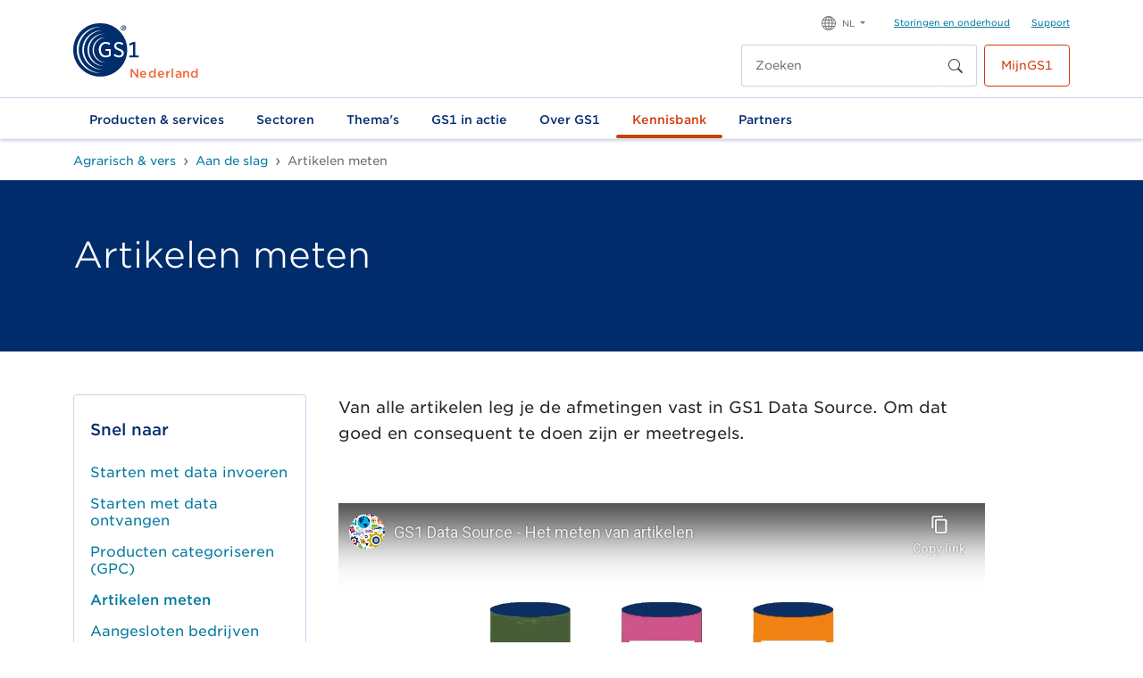

--- FILE ---
content_type: text/html; charset=utf-8
request_url: https://www.gs1.nl/kennisbank/gs1-data-source/agrarisch-vers/aan-de-slag/artikelen-meten/
body_size: 29120
content:
<!doctype html>
<html lang="nl">
<head>

	<script src="/scripts/gtm.js"></script>
<meta charset="UTF-8">
<meta name="google-site-verification" content="1k944d_mhE92GpXkVKWX-A44vG7wUW9YofzxAylJ0fQ" />
<title>Artikelen meten - GS1 Nederland</title>
<link rel="canonical" href="https://www.gs1.nl/kennisbank/gs1-datapools-overzicht/hoe-meet-je-producten/" />
<link rel="icon" href="/media/hybosbfz/favicon.ico">
<meta name="description" content="Van alle artikelen leg je de afmetingen vast in GS1 Data Source. Om dat goed en consequent te doen zijn er meetregels.">
<meta name="keywords" content="Artikelen meten - GS1 Nederland">
<meta name="viewport" content="width=device-width,initial-scale=1">
<meta name="author" content="GS1 Nederland">
<meta property="og:image" content="/media/xyynwy0q/gs1-logo.png" />
<meta property="og:title" content="Artikelen meten - GS1 Nederland" />
<meta property="og:type" content="article" />
<meta property="og:url" content="https://www.gs1.nl/kennisbank/gs1-data-source/agrarisch-vers/aan-de-slag/artikelen-meten/" />
<meta property="og:description" content="Van alle artikelen leg je de afmetingen vast in GS1 Data Source. Om dat goed en consequent te doen zijn er meetregels." />
<meta property="og:locale" content="nl" />
    <meta name="robots" content="noindex,nofollow">
<script src="https://ajax.aspnetcdn.com/ajax/jQuery/jquery-3.7.1.min.js"></script>
<script src="https://ajax.aspnetcdn.com/ajax/jquery.validate/1.19.2/jquery.validate.min.js"></script>
<script src="https://ajax.aspnetcdn.com/ajax/mvc/5.2.3/jquery.validate.unobtrusive.min.js"></script>

<script defer="defer" src="/scripts/app.js?v=RAaOB2S7UMd80ODF1l1j6xYq4PK9u0FMuzRwI6GS1aA"></script>
<link rel="stylesheet" media="all" href="//cloud.typography.com/6247692/6891412/css/fonts.css" />
<link href="/css/app.css?v=s0-C6ArrRXKp8Jv2oMiE4cbC7TEwQzgB5-aooMn7oY4" rel="stylesheet" />


</head>

<body itemscope itemtype="https://schema.org/WebPage">

    <!-- Google Tag Manager (noscript) -->
<noscript><iframe src="https://www.googletagmanager.com/ns.html?id=GTM-K8859J3" height="0" width="0" style="display:none;visibility:hidden"></iframe></noscript>
<!-- End Google Tag Manager (noscript) -->











<header class="t-global-navigation-alternate navbar navbar-expand-lg">
    <div class="t-global-navigation-alternate__top-bar-mobile">
        <div class="align-self-center ps-1 me-auto">
            <a class="m-navbar-brand" href='/' title="GS1 Nederland">
                <img src="/media/sxepjnkf/logo.svg" alt="GS1 Nederland" class="a-logo" />
                <span class="a-member-organization">Nederland</span>
            </a>
        </div>
        <button id="searchbar-toggle" class="a-navbar-toggler" type="button" data-bs-toggle="collapse" data-bs-target="#searchbar" aria-controls="searchbar" aria-expanded="false" aria-label="Toggle search bar">
            <svg xmlns="http://www.w3.org/2000/svg" width="20" height="22" fill="currentColor" class="bi bi-search" viewBox="0 0 16 16">
                <path d="M11.742 10.344a6.5 6.5 0 1 0-1.397 1.398h-.001c.03.04.062.078.098.115l3.85 3.85a1 1 0 0 0 1.415-1.414l-3.85-3.85a1.007 1.007 0 0 0-.115-.1zM12 6.5a5.5 5.5 0 1 1-11 0 5.5 5.5 0 0 1 11 0z"></path>
            </svg>
        </button>
        <button id="navbar-toggle" class="a-navbar-toggler" type="button" data-bs-toggle="collapse" data-bs-target="#navigation" aria-controls="navigation" aria-expanded="false" aria-label="Toggle navigation">
            <svg role="img" xmlns="http://www.w3.org/2000/svg" viewBox="0 0 448 512" class="a-navbar-toggler__icon" width="20" height="22">
                <path fill="currentColor" d="M442 114H6a6 6 0 0 1-6-6V84a6 6 0 0 1 6-6h436a6 6 0 0 1 6 6v24a6 6 0 0 1-6 6zm0 160H6a6 6 0 0 1-6-6v-24a6 6 0 0 1 6-6h436a6 6 0 0 1 6 6v24a6 6 0 0 1-6 6zm0 160H6a6 6 0 0 1-6-6v-24a6 6 0 0 1 6-6h436a6 6 0 0 1 6 6v24a6 6 0 0 1-6 6z"></path>
            </svg>
            <svg role="img" xmlns="http://www.w3.org/2000/svg" viewBox="0 96 320 320" class="a-navbar-toggler__icon d-none" width="20" height="22">
                <path fill="currentColor" d="M193.94 256L296.5 153.44l21.15-21.15c3.12-3.12 3.12-8.19 0-11.31l-22.63-22.63c-3.12-3.12-8.19-3.12-11.31 0L160 222.06 36.29 98.34c-3.12-3.12-8.19-3.12-11.31 0L2.34 120.97c-3.12 3.12-3.12 8.19 0 11.31L126.06 256 2.34 379.71c-3.12 3.12-3.12 8.19 0 11.31l22.63 22.63c3.12 3.12 8.19 3.12 11.31 0L160 289.94 262.56 392.5l21.15 21.15c3.12 3.12 8.19 3.12 11.31 0l22.63-22.63c3.12-3.12 3.12-8.19 0-11.31L193.94 256z"></path>
            </svg>
        </button>
    </div>
    <div id="searchbar" class="collapse navbar-collapse">
        <div id="search-form-container" class="container">
                <form class="m-search-form p-2" method="GET" action="/zoekresultaten/">
                    <div class="m-search-control input-group me-2">
                        <input type="search" name="q" class="a-search-input" value="" placeholder="Zoeken" aria-label="Zoeken">
                        <button class="a-search-button" type="submit">
                            <svg xmlns="http://www.w3.org/2000/svg" width="16" height="16" fill="currentColor" class="bi bi-search" viewBox="0 0 16 16">
                                <path d="M11.742 10.344a6.5 6.5 0 1 0-1.397 1.398h-.001c.03.04.062.078.098.115l3.85 3.85a1 1 0 0 0 1.415-1.414l-3.85-3.85a1.007 1.007 0 0 0-.115-.1zM12 6.5a5.5 5.5 0 1 1-11 0 5.5 5.5 0 0 1 11 0z"></path>
                            </svg>
                        </button>
                    </div>
                </form>
        </div>
    </div>
    <div id="navigation" class="collapse navbar-collapse">
        <div class="t-global-navigation-alternate__navigation-container navbar-collapse-container">
            <nav class="o-top-bar">
                <div class="o-top-bar__container">
                    <div class="o-top-bar__member-organisation-container">
                        <a class="m-navbar-brand" href='/' title="GS1 Nederland">
                            <img src="/media/sxepjnkf/logo.svg" alt="GS1 Nederland" class="a-logo" />
                            <span class="a-member-organization">Nederland</span>
                        </a>
                    </div>
                    <div class="o-top-bar__other-container">
                        <div class="o-top-bar__utility-area pb-2">
                            <ul class="o-top-bar__language-selector navbar-nav">
                                <li class="nav-item m-dropdown dropdown mb-0">
                                    <a class="nav-link a-dropdown-toggle dropdown-toggle" href="#" id="navbarDarkDropdownMenuLink" role="button" data-bs-toggle="dropdown" aria-expanded="false">
                                        <svg xmlns="http://www.w3.org/2000/svg" width="16" height="16" fill="currentColor" class="bi bi-globe" viewBox="0 0 16 16">
                                            <path d="M0 8a8 8 0 1 1 16 0A8 8 0 0 1 0 8zm7.5-6.923c-.67.204-1.335.82-1.887 1.855A7.97 7.97 0 0 0 5.145 4H7.5V1.077zM4.09 4a9.267 9.267 0 0 1 .64-1.539 6.7 6.7 0 0 1 .597-.933A7.025 7.025 0 0 0 2.255 4H4.09zm-.582 3.5c.03-.877.138-1.718.312-2.5H1.674a6.958 6.958 0 0 0-.656 2.5h2.49zM4.847 5a12.5 12.5 0 0 0-.338 2.5H7.5V5H4.847zM8.5 5v2.5h2.99a12.495 12.495 0 0 0-.337-2.5H8.5zM4.51 8.5a12.5 12.5 0 0 0 .337 2.5H7.5V8.5H4.51zm3.99 0V11h2.653c.187-.765.306-1.608.338-2.5H8.5zM5.145 12c.138.386.295.744.468 1.068.552 1.035 1.218 1.65 1.887 1.855V12H5.145zm.182 2.472a6.696 6.696 0 0 1-.597-.933A9.268 9.268 0 0 1 4.09 12H2.255a7.024 7.024 0 0 0 3.072 2.472zM3.82 11a13.652 13.652 0 0 1-.312-2.5h-2.49c.062.89.291 1.733.656 2.5H3.82zm6.853 3.472A7.024 7.024 0 0 0 13.745 12H11.91a9.27 9.27 0 0 1-.64 1.539 6.688 6.688 0 0 1-.597.933zM8.5 12v2.923c.67-.204 1.335-.82 1.887-1.855.173-.324.33-.682.468-1.068H8.5zm3.68-1h2.146c.365-.767.594-1.61.656-2.5h-2.49a13.65 13.65 0 0 1-.312 2.5zm2.802-3.5a6.959 6.959 0 0 0-.656-2.5H12.18c.174.782.282 1.623.312 2.5h2.49zM11.27 2.461c.247.464.462.98.64 1.539h1.835a7.024 7.024 0 0 0-3.072-2.472c.218.284.418.598.597.933zM10.855 4a7.966 7.966 0 0 0-.468-1.068C9.835 1.897 9.17 1.282 8.5 1.077V4h2.355z" />
                                        </svg>
                                        <span class="a-dropdown-toggle__text">NL</span>
                                    </a>
                                    <ul class="a-dropdown-menu dropdown-menu" aria-labelledby="navbarDarkDropdownMenuLink">
                                        <li class="a-dropdown-menu__item"><a class="a-dropdown-menu__link dropdown-item" title="GS1 in English" href="/en/">EN</a></li>
                                        <li class="a-dropdown-menu__item"><a class="a-dropdown-menu__link dropdown-item" title="GS1 Nederland" href="/">NL</a></li>
                                    </ul>
                                </li>
                            </ul>
                            <ul class="m-utility-links nav">
                                    <li class="m-utility-links__item">
                                        <a href="/over-gs1/support/onderhoud-storingen/" title="Storingen en onderhoud" class="m-utility-links__anchor">
                                            Storingen en onderhoud
                                        </a>
                                    </li>
                                    <li class="m-utility-links__item">
                                        <a href="/over-gs1/support/" title="Support" class="m-utility-links__anchor">
                                            Support
                                        </a>
                                    </li>
                            </ul>
                        </div>
                        <div class="o-top-bar__actions">
                                <form class="m-search-form" method="GET" action="/zoekresultaten/">
                                    <div class="m-search-control input-group me-2">
                                        <input type="search" name="q" class="a-search-input" value="" placeholder="Zoeken" aria-label="Zoeken">
                                        <button class="a-search-button" type="submit">
                                            <svg xmlns="http://www.w3.org/2000/svg" width="16" height="16" fill="currentColor" class="bi bi-search" viewBox="0 0 16 16">
                                                <path d="M11.742 10.344a6.5 6.5 0 1 0-1.397 1.398h-.001c.03.04.062.078.098.115l3.85 3.85a1 1 0 0 0 1.415-1.414l-3.85-3.85a1.007 1.007 0 0 0-.115-.1zM12 6.5a5.5 5.5 0 1 1-11 0 5.5 5.5 0 0 1 11 0z"></path>
                                            </svg>
                                        </button>
                                    </div>
                                </form>

<a href="https://mijn-v2.gs1.nl/" class="a-action-button a-action-button-secondary me-0 ms-2"  rel="nofollow" target="_blank" style="">
    MijnGS1
</a>
                        </div>
                    </div>
                </div>
            </nav>
                <nav class="o-main-navigation">
                    <div id="o-main-navigation__mobile" class="o-main-navigation__mobile accordion">
                                <div class="o-main-navigation__mobile-container">
                                    <b id="o-main-navigation__mobile-heading-0" class="accordion-header a-link-list-heading">
                                        <a title="Producten &amp; services" href="/producten-services/" class="o-main-navigation__accordion-button accordion-button" data-bs-toggle="collapse" data-bs-target="#o-main-navigation__mobile-collapse-0" aria-expanded="true" aria-controls="o-main-navigation__mobile-collapse-0" data-bs-parent="#o-main-navigation__mobile">
                                            Producten &amp; services
                                        </a>
                                    </b>
                                </div>
                                <div id="o-main-navigation__mobile-collapse-0" class="accordion-collapse collapse" aria-labelledby="o-main-navigation__mobile-heading-0" data-bs-parent="#o-main-navigation__mobile">
                                    <div class="o-main-navigation__mega-menu-row">
                                        <div class="o-main-navigation__mobile-container">
                                            <div class="o-main-navigation__section-overview col-12">
                                                <div class="o-main-navigation__section-overview-links">
                                                    <div class="row">
                                                            <div class="col-12">
                                                                <b class="a-link-list-heading">
                                                                    <a title="Digital identity" rel="nofollow" href="/producten-services/digital-identity/">
                                                                        Digital identity
                                                                    </a>
                                                                </b>
                                                                <ul class="m-link-list nav">
                                                                        <li class="m-link-list__item">
                                                                            <a class="a-list-link" rel="nofollow" title="GTIN/barcode" href="/producten-services/digital-identity/gtinbarcode/">
                                                                                GTIN/barcode
                                                                            </a>
                                                                        </li>
                                                                        <li class="m-link-list__item">
                                                                            <a class="a-list-link" rel="nofollow" title="GLN" href="/producten-services/digital-identity/gln/">
                                                                                GLN
                                                                            </a>
                                                                        </li>
                                                                        <li class="m-link-list__item">
                                                                            <a class="a-list-link" rel="nofollow" title="SSCC" href="/producten-services/digital-identity/sscc/">
                                                                                SSCC
                                                                            </a>
                                                                        </li>
                                                                        <li class="m-link-list__item">
                                                                            <a class="a-list-link" rel="nofollow" title="QR Code powered by GS1" href="/producten-services/digital-identity/qr-code-powered-by-gs1/">
                                                                                QR Code powered by GS1
                                                                            </a>
                                                                        </li>
                                                                        <li class="m-link-list__item">
                                                                            <a class="a-list-link" rel="nofollow" title="Overige codes" href="/producten-services/digital-identity/overige-codes/">
                                                                                Overige codes
                                                                            </a>
                                                                        </li>
                                                                        <li class="m-link-list__item">
                                                                            <a class="a-list-link" rel="nofollow" title="Tarieven" href="/producten-services/digital-identity/tarieven/">
                                                                                Tarieven
                                                                            </a>
                                                                        </li>
                                                                </ul>
                                                            </div>
                                                            <div class="col-12">
                                                                <b class="a-link-list-heading">
                                                                    <a title="Data exchange" rel="nofollow" href="/producten-services/data-exchange/">
                                                                        Data exchange
                                                                    </a>
                                                                </b>
                                                                <ul class="m-link-list nav">
                                                                        <li class="m-link-list__item">
                                                                            <a class="a-list-link" rel="nofollow" title="GS1 Digital Link" href="/producten-services/data-exchange/gs1-digital-link/">
                                                                                GS1 Digital Link
                                                                            </a>
                                                                        </li>
                                                                        <li class="m-link-list__item">
                                                                            <a class="a-list-link" rel="nofollow" title="GS1 Data Source" href="/producten-services/data-exchange/gs1-data-source/">
                                                                                GS1 Data Source
                                                                            </a>
                                                                        </li>
                                                                        <li class="m-link-list__item">
                                                                            <a class="a-list-link" rel="nofollow" title="GS1 PAC" href="/producten-services/data-exchange/gs1-pac/">
                                                                                GS1 PAC
                                                                            </a>
                                                                        </li>
                                                                        <li class="m-link-list__item">
                                                                            <a class="a-list-link" rel="nofollow" title="Verified by GS1" href="/producten-services/data-exchange/verified-by-gs1/">
                                                                                Verified by GS1
                                                                            </a>
                                                                        </li>
                                                                        <li class="m-link-list__item">
                                                                            <a class="a-list-link" rel="nofollow" title="GS1 Location Finder" href="/producten-services/data-exchange/gs1-location-finder/">
                                                                                GS1 Location Finder
                                                                            </a>
                                                                        </li>
                                                                        <li class="m-link-list__item">
                                                                            <a class="a-list-link" rel="nofollow" title="Overige" href="/producten-services/data-exchange/overige/">
                                                                                Overige
                                                                            </a>
                                                                        </li>
                                                                        <li class="m-link-list__item">
                                                                            <a class="a-list-link" rel="nofollow" title="Tarieven" href="/producten-services/data-exchange/tarieven/">
                                                                                Tarieven
                                                                            </a>
                                                                        </li>
                                                                </ul>
                                                            </div>
                                                            <div class="col-12">
                                                                <b class="a-link-list-heading">
                                                                    <a title="Services" rel="nofollow" href="/producten-services/services/">
                                                                        Services
                                                                    </a>
                                                                </b>
                                                                <ul class="m-link-list nav">
                                                                        <li class="m-link-list__item">
                                                                            <a class="a-list-link" rel="nofollow" title="API&#x27;s van GS1" href="/producten-services/services/apis-van-gs1/">
                                                                                API&#x27;s van GS1
                                                                            </a>
                                                                        </li>
                                                                        <li class="m-link-list__item">
                                                                            <a class="a-list-link" rel="nofollow" title="GS1 e-Label" href="/producten-services/services/gs1-e-label/">
                                                                                GS1 e-Label
                                                                            </a>
                                                                        </li>
                                                                        <li class="m-link-list__item">
                                                                            <a class="a-list-link" rel="nofollow" title="Data quality" href="/producten-services/services/data-quality/">
                                                                                Data quality
                                                                            </a>
                                                                        </li>
                                                                        <li class="m-link-list__item">
                                                                            <a class="a-list-link" rel="nofollow" title="Digital Product Passport" href="/producten-services/services/digital-product-passport/">
                                                                                Digital Product Passport
                                                                            </a>
                                                                        </li>
                                                                        <li class="m-link-list__item">
                                                                            <a class="a-list-link" rel="nofollow" title="Tarieven" href="/producten-services/services/tarieven/">
                                                                                Tarieven
                                                                            </a>
                                                                        </li>
                                                                </ul>
                                                            </div>
                                                    </div>
                                                </div>
                                            </div>
                                                <div class="o-main-navigation__featured col-12">
                                                    <div class="o-main-navigation__mobile-container">
                                                        <div class='o-main-navigation__mobile-container'><b class='o-main-navigation__featured-heading'>Meteen naar</b><ul class='m-link-list nav'>  <li class='m-link-list__item'>
                                <a class='a-arrow-link' title='Producten & services' href='/producten-services/'>
                Barcodes <nobr> <svg xmlns='http://www.w3.org/2000/svg' width='24' height='24' fill='currentColor' class='bi bi-arrow-right-short' viewBox='0 0 16 16'>
                                        <path fill-rule='evenodd' d='M4 8a.5.5 0 0 1 .5-.5h5.793L8.146 5.354a.5.5 0 1 1 .708-.708l3 3a.5.5 0 0 1 0 .708l-3 3a.5.5 0 0 1-.708-.708L10.293 8.5H4.5A.5.5 0 0 1 4 8z' />
                                    </svg></nobr></a></li>  <li class='m-link-list__item'>
                                <a class='a-arrow-link' title='Tarieven' href='/producten-services/digital-identity/tarieven/'>
                Tarieven <nobr> <svg xmlns='http://www.w3.org/2000/svg' width='24' height='24' fill='currentColor' class='bi bi-arrow-right-short' viewBox='0 0 16 16'>
                                        <path fill-rule='evenodd' d='M4 8a.5.5 0 0 1 .5-.5h5.793L8.146 5.354a.5.5 0 1 1 .708-.708l3 3a.5.5 0 0 1 0 .708l-3 3a.5.5 0 0 1-.708-.708L10.293 8.5H4.5A.5.5 0 0 1 4 8z' />
                                    </svg></nobr></a></li></ul></div>
                                                    </div>
                                                </div>
                                        </div>
                                    </div>
                                </div>
                                <div class="o-main-navigation__mobile-container">
                                    <b id="o-main-navigation__mobile-heading-1" class="accordion-header a-link-list-heading">
                                        <a title="Sectoren" href="/sectoren/" class="o-main-navigation__accordion-button accordion-button" data-bs-toggle="collapse" data-bs-target="#o-main-navigation__mobile-collapse-1" aria-expanded="true" aria-controls="o-main-navigation__mobile-collapse-1" data-bs-parent="#o-main-navigation__mobile">
                                            Sectoren
                                        </a>
                                    </b>
                                </div>
                                <div id="o-main-navigation__mobile-collapse-1" class="accordion-collapse collapse" aria-labelledby="o-main-navigation__mobile-heading-1" data-bs-parent="#o-main-navigation__mobile">
                                    <div class="o-main-navigation__mega-menu-row">
                                        <div class="o-main-navigation__mobile-container">
                                            <div class="o-main-navigation__section-overview col-12">
                                                <div class="o-main-navigation__section-overview-links">
                                                    <div class="row">
                                                            <div class="col-12">
                                                                <b class="a-link-list-heading">
                                                                    <a title="Levensmiddelen &amp; drogisterij" rel="nofollow" href="/sectoren/levensmiddelen-drogisterij/">
                                                                        Levensmiddelen &amp; drogisterij
                                                                    </a>
                                                                </b>
                                                                <ul class="m-link-list nav">
                                                                </ul>
                                                            </div>
                                                            <div class="col-12">
                                                                <b class="a-link-list-heading">
                                                                    <a title="Doe-het-zelf, tuin &amp; dier" rel="nofollow" href="/sectoren/doe-het-zelf-tuin-dier/">
                                                                        Doe-het-zelf, tuin &amp; dier
                                                                    </a>
                                                                </b>
                                                                <ul class="m-link-list nav">
                                                                </ul>
                                                            </div>
                                                            <div class="col-12">
                                                                <b class="a-link-list-heading">
                                                                    <a title="Gezondheidszorg" rel="nofollow" href="/sectoren/gezondheidszorg/">
                                                                        Gezondheidszorg
                                                                    </a>
                                                                </b>
                                                                <ul class="m-link-list nav">
                                                                </ul>
                                                            </div>
                                                            <div class="col-12">
                                                                <b class="a-link-list-heading">
                                                                    <a title="Agrarisch &amp; vers" rel="nofollow" href="/sectoren/agrarisch-vers/">
                                                                        Agrarisch &amp; vers
                                                                    </a>
                                                                </b>
                                                                <ul class="m-link-list nav">
                                                                </ul>
                                                            </div>
                                                            <div class="col-12">
                                                                <b class="a-link-list-heading">
                                                                    <a title="Mode &amp; textiel" rel="nofollow" href="/sectoren/mode-textiel/">
                                                                        Mode &amp; textiel
                                                                    </a>
                                                                </b>
                                                                <ul class="m-link-list nav">
                                                                </ul>
                                                            </div>
                                                            <div class="col-12">
                                                                <b class="a-link-list-heading">
                                                                    <a title="Bouw &amp; installatie" rel="nofollow" href="/sectoren/bouw-installatie/">
                                                                        Bouw &amp; installatie
                                                                    </a>
                                                                </b>
                                                                <ul class="m-link-list nav">
                                                                </ul>
                                                            </div>
                                                            <div class="col-12">
                                                                <b class="a-link-list-heading">
                                                                    <a title="Marketplaces &amp; e-commerce" rel="nofollow" href="/sectoren/marketplaces-e-commerce/">
                                                                        Marketplaces &amp; e-commerce
                                                                    </a>
                                                                </b>
                                                                <ul class="m-link-list nav">
                                                                </ul>
                                                            </div>
                                                    </div>
                                                </div>
                                            </div>
                                                <div class="o-main-navigation__featured col-12">
                                                    <div class="o-main-navigation__mobile-container">
                                                        <div class='o-main-navigation__mobile-container'><b class='o-main-navigation__featured-heading'>Meteen naar</b><ul class='m-link-list nav'>  <li class='m-link-list__item'>
                                <a class='a-arrow-link' title='Inloggen webinterface' href='/kennisbank/gs1-datapools-overzicht/inloggen-webinterface/'>
                Inloggen in GS1 Data Source<nobr> <svg xmlns='http://www.w3.org/2000/svg' width='24' height='24' fill='currentColor' class='bi bi-arrow-right-short' viewBox='0 0 16 16'>
                                        <path fill-rule='evenodd' d='M4 8a.5.5 0 0 1 .5-.5h5.793L8.146 5.354a.5.5 0 1 1 .708-.708l3 3a.5.5 0 0 1 0 .708l-3 3a.5.5 0 0 1-.708-.708L10.293 8.5H4.5A.5.5 0 0 1 4 8z' />
                                    </svg></nobr></a></li>  <li class='m-link-list__item'>
                                <a class='a-arrow-link' title='Verkopen via bol' href='/verkopen-via-bol/'>
                Verkopen via bol? <nobr> <svg xmlns='http://www.w3.org/2000/svg' width='24' height='24' fill='currentColor' class='bi bi-arrow-right-short' viewBox='0 0 16 16'>
                                        <path fill-rule='evenodd' d='M4 8a.5.5 0 0 1 .5-.5h5.793L8.146 5.354a.5.5 0 1 1 .708-.708l3 3a.5.5 0 0 1 0 .708l-3 3a.5.5 0 0 1-.708-.708L10.293 8.5H4.5A.5.5 0 0 1 4 8z' />
                                    </svg></nobr></a></li>  <li class='m-link-list__item'>
                                <a class='a-arrow-link' title='Trainingen en webinars' href='/kennisbank/trainingen-en-webinars/'>
                Trainingen & webinars <nobr> <svg xmlns='http://www.w3.org/2000/svg' width='24' height='24' fill='currentColor' class='bi bi-arrow-right-short' viewBox='0 0 16 16'>
                                        <path fill-rule='evenodd' d='M4 8a.5.5 0 0 1 .5-.5h5.793L8.146 5.354a.5.5 0 1 1 .708-.708l3 3a.5.5 0 0 1 0 .708l-3 3a.5.5 0 0 1-.708-.708L10.293 8.5H4.5A.5.5 0 0 1 4 8z' />
                                    </svg></nobr></a></li></ul></div>
                                                    </div>
                                                </div>
                                        </div>
                                    </div>
                                </div>
                                <div class="o-main-navigation__mobile-container">
                                    <b id="o-main-navigation__mobile-heading-2" class="accordion-header a-link-list-heading">
                                        <a title="Thema&#x27;s" href="/themas/" class="o-main-navigation__accordion-button accordion-button" data-bs-toggle="collapse" data-bs-target="#o-main-navigation__mobile-collapse-2" aria-expanded="true" aria-controls="o-main-navigation__mobile-collapse-2" data-bs-parent="#o-main-navigation__mobile">
                                            Thema&#x27;s
                                        </a>
                                    </b>
                                </div>
                                <div id="o-main-navigation__mobile-collapse-2" class="accordion-collapse collapse" aria-labelledby="o-main-navigation__mobile-heading-2" data-bs-parent="#o-main-navigation__mobile">
                                    <div class="o-main-navigation__mega-menu-row">
                                        <div class="o-main-navigation__mobile-container">
                                            <div class="o-main-navigation__section-overview col-12">
                                                <div class="o-main-navigation__section-overview-links">
                                                    <div class="row">
                                                            <div class="col-12">
                                                                <b class="a-link-list-heading">
                                                                    <a title="Voedselverspilling tegengaan" rel="nofollow" href="/themas/voedselverspilling-tegengaan/">
                                                                        Voedselverspilling tegengaan
                                                                    </a>
                                                                </b>
                                                                <ul class="m-link-list nav">
                                                                </ul>
                                                            </div>
                                                            <div class="col-12">
                                                                <b class="a-link-list-heading">
                                                                    <a title="Duurzaamheidswetgeving" rel="nofollow" href="/themas/duurzaamheidswetgeving/">
                                                                        Duurzaamheidswetgeving
                                                                    </a>
                                                                </b>
                                                                <ul class="m-link-list nav">
                                                                        <li class="m-link-list__item">
                                                                            <a class="a-list-link" rel="nofollow" title="Certificaten over duurzaamheid checken" href="/themas/duurzaamheidswetgeving/certificaten-over-duurzaamheid-checken/">
                                                                                Certificaten over duurzaamheid checken
                                                                            </a>
                                                                        </li>
                                                                </ul>
                                                            </div>
                                                            <div class="col-12">
                                                                <b class="a-link-list-heading">
                                                                    <a title="Verpakkingsdata" rel="nofollow" href="/themas/verpakkingsdata/">
                                                                        Verpakkingsdata
                                                                    </a>
                                                                </b>
                                                                <ul class="m-link-list nav">
                                                                </ul>
                                                            </div>
                                                            <div class="col-12">
                                                                <b class="a-link-list-heading">
                                                                    <a title="Consumer Engagement" rel="nofollow" href="/themas/consumer-engagement/">
                                                                        Consumer Engagement
                                                                    </a>
                                                                </b>
                                                                <ul class="m-link-list nav">
                                                                        <li class="m-link-list__item">
                                                                            <a class="a-list-link" rel="nofollow" title="Praktijkverhalen" href="/themas/consumer-engagement/praktijkverhalen/">
                                                                                Praktijkverhalen
                                                                            </a>
                                                                        </li>
                                                                        <li class="m-link-list__item">
                                                                            <a class="a-list-link" rel="nofollow" title="Support om aan de slag te gaan" href="/themas/consumer-engagement/support-om-aan-de-slag-te-gaan/">
                                                                                Support om aan de slag te gaan
                                                                            </a>
                                                                        </li>
                                                                        <li class="m-link-list__item">
                                                                            <a class="a-list-link" rel="nofollow" title="Webinars QR Code powered by GS1" href="/themas/consumer-engagement/webinars-qr-code-powered-by-gs1/">
                                                                                Webinars QR Code powered by GS1
                                                                            </a>
                                                                        </li>
                                                                        <li class="m-link-list__item">
                                                                            <a class="a-list-link" rel="nofollow" title="GS1 Digital Link" href="/themas/consumer-engagement/gs1-digital-link/">
                                                                                GS1 Digital Link
                                                                            </a>
                                                                        </li>
                                                                </ul>
                                                            </div>
                                                    </div>
                                                </div>
                                            </div>
                                                <div class="o-main-navigation__featured col-12">
                                                    <div class="o-main-navigation__mobile-container">
                                                        <div class='o-main-navigation__mobile-container'><b class='o-main-navigation__featured-heading'>Meteen naar</b><ul class='m-link-list nav'>  <li class='m-link-list__item'>
                                <a class='a-arrow-link' title='Consumer Engagement' href='/themas/consumer-engagement/'>
                QR Code powered by GS1<nobr> <svg xmlns='http://www.w3.org/2000/svg' width='24' height='24' fill='currentColor' class='bi bi-arrow-right-short' viewBox='0 0 16 16'>
                                        <path fill-rule='evenodd' d='M4 8a.5.5 0 0 1 .5-.5h5.793L8.146 5.354a.5.5 0 1 1 .708-.708l3 3a.5.5 0 0 1 0 .708l-3 3a.5.5 0 0 1-.708-.708L10.293 8.5H4.5A.5.5 0 0 1 4 8z' />
                                    </svg></nobr></a></li>  <li class='m-link-list__item'>
                                <a class='a-arrow-link' title='ESPR' href='/themas/duurzaamheidswetgeving/espr/'>
                Digital Product Passport <nobr> <svg xmlns='http://www.w3.org/2000/svg' width='24' height='24' fill='currentColor' class='bi bi-arrow-right-short' viewBox='0 0 16 16'>
                                        <path fill-rule='evenodd' d='M4 8a.5.5 0 0 1 .5-.5h5.793L8.146 5.354a.5.5 0 1 1 .708-.708l3 3a.5.5 0 0 1 0 .708l-3 3a.5.5 0 0 1-.708-.708L10.293 8.5H4.5A.5.5 0 0 1 4 8z' />
                                    </svg></nobr></a></li></ul></div>
                                                    </div>
                                                </div>
                                        </div>
                                    </div>
                                </div>
                                <div class="o-main-navigation__mobile-container">
                                    <b id="o-main-navigation__mobile-heading-3" class="accordion-header a-link-list-heading">
                                        <a title="GS1 in actie" href="/gs1-in-actie/" class="o-main-navigation__accordion-button accordion-button" data-bs-toggle="collapse" data-bs-target="#o-main-navigation__mobile-collapse-3" aria-expanded="true" aria-controls="o-main-navigation__mobile-collapse-3" data-bs-parent="#o-main-navigation__mobile">
                                            GS1 in actie
                                        </a>
                                    </b>
                                </div>
                                <div id="o-main-navigation__mobile-collapse-3" class="accordion-collapse collapse" aria-labelledby="o-main-navigation__mobile-heading-3" data-bs-parent="#o-main-navigation__mobile">
                                    <div class="o-main-navigation__mega-menu-row">
                                        <div class="o-main-navigation__mobile-container">
                                            <div class="o-main-navigation__section-overview col-12">
                                                <div class="o-main-navigation__section-overview-links">
                                                    <div class="row">
                                                            <div class="col-12">
                                                                <b class="a-link-list-heading">
                                                                    <a title="Nieuws en events" rel="nofollow" href="/gs1-in-actie/nieuws-en-events/">
                                                                        Nieuws en events
                                                                    </a>
                                                                </b>
                                                                <ul class="m-link-list nav">
                                                                        <li class="m-link-list__item">
                                                                            <a class="a-list-link" rel="nofollow" title="Nieuws" href="/gs1-in-actie/nieuws-en-events/nieuws/">
                                                                                Nieuws
                                                                            </a>
                                                                        </li>
                                                                        <li class="m-link-list__item">
                                                                            <a class="a-list-link" rel="nofollow" title="Events" href="/gs1-in-actie/nieuws-en-events/events/">
                                                                                Events
                                                                            </a>
                                                                        </li>
                                                                        <li class="m-link-list__item">
                                                                            <a class="a-list-link" rel="nofollow" title="Webinars" href="/gs1-in-actie/nieuws-en-events/webinars/">
                                                                                Webinars
                                                                            </a>
                                                                        </li>
                                                                        <li class="m-link-list__item">
                                                                            <a class="a-list-link" rel="nofollow" title="GS1 in de media" href="/gs1-in-actie/nieuws-en-events/gs1-in-de-media/">
                                                                                GS1 in de media
                                                                            </a>
                                                                        </li>
                                                                        <li class="m-link-list__item">
                                                                            <a class="a-list-link" rel="nofollow" title="Podcasts" href="/gs1-in-actie/nieuws-en-events/podcasts/">
                                                                                Podcasts
                                                                            </a>
                                                                        </li>
                                                                </ul>
                                                            </div>
                                                    </div>
                                                </div>
                                            </div>
                                                <div class="o-main-navigation__featured col-12">
                                                    <div class="o-main-navigation__mobile-container">
                                                        <div class='o-main-navigation__mobile-container'><b class='o-main-navigation__featured-heading'>Meteen naar </b><ul class='m-link-list nav'>  <li class='m-link-list__item'>
                                <a class='a-arrow-link' title='Nieuws' href='/gs1-in-actie/nieuws-en-events/nieuws/'>
                Nieuws <nobr> <svg xmlns='http://www.w3.org/2000/svg' width='24' height='24' fill='currentColor' class='bi bi-arrow-right-short' viewBox='0 0 16 16'>
                                        <path fill-rule='evenodd' d='M4 8a.5.5 0 0 1 .5-.5h5.793L8.146 5.354a.5.5 0 1 1 .708-.708l3 3a.5.5 0 0 1 0 .708l-3 3a.5.5 0 0 1-.708-.708L10.293 8.5H4.5A.5.5 0 0 1 4 8z' />
                                    </svg></nobr></a></li>  <li class='m-link-list__item'>
                                <a class='a-arrow-link' title='Podcasts' href='/gs1-in-actie/nieuws-en-events/podcasts/'>
                Podcasts<nobr> <svg xmlns='http://www.w3.org/2000/svg' width='24' height='24' fill='currentColor' class='bi bi-arrow-right-short' viewBox='0 0 16 16'>
                                        <path fill-rule='evenodd' d='M4 8a.5.5 0 0 1 .5-.5h5.793L8.146 5.354a.5.5 0 1 1 .708-.708l3 3a.5.5 0 0 1 0 .708l-3 3a.5.5 0 0 1-.708-.708L10.293 8.5H4.5A.5.5 0 0 1 4 8z' />
                                    </svg></nobr></a></li>  <li class='m-link-list__item'>
                                <a class='a-arrow-link' title='Webinars' href='/gs1-in-actie/nieuws-en-events/webinars/'>
                Webinars<nobr> <svg xmlns='http://www.w3.org/2000/svg' width='24' height='24' fill='currentColor' class='bi bi-arrow-right-short' viewBox='0 0 16 16'>
                                        <path fill-rule='evenodd' d='M4 8a.5.5 0 0 1 .5-.5h5.793L8.146 5.354a.5.5 0 1 1 .708-.708l3 3a.5.5 0 0 1 0 .708l-3 3a.5.5 0 0 1-.708-.708L10.293 8.5H4.5A.5.5 0 0 1 4 8z' />
                                    </svg></nobr></a></li></ul></div>
                                                    </div>
                                                </div>
                                        </div>
                                    </div>
                                </div>
                                <div class="o-main-navigation__mobile-container">
                                    <b id="o-main-navigation__mobile-heading-4" class="accordion-header a-link-list-heading">
                                        <a title="Over GS1" href="/over-gs1/" class="o-main-navigation__accordion-button accordion-button" data-bs-toggle="collapse" data-bs-target="#o-main-navigation__mobile-collapse-4" aria-expanded="true" aria-controls="o-main-navigation__mobile-collapse-4" data-bs-parent="#o-main-navigation__mobile">
                                            Over GS1
                                        </a>
                                    </b>
                                </div>
                                <div id="o-main-navigation__mobile-collapse-4" class="accordion-collapse collapse" aria-labelledby="o-main-navigation__mobile-heading-4" data-bs-parent="#o-main-navigation__mobile">
                                    <div class="o-main-navigation__mega-menu-row">
                                        <div class="o-main-navigation__mobile-container">
                                            <div class="o-main-navigation__section-overview col-12">
                                                <div class="o-main-navigation__section-overview-links">
                                                    <div class="row">
                                                            <div class="col-12">
                                                                <b class="a-link-list-heading">
                                                                    <a title="Over GS1 Nederland" rel="nofollow" href="/over-gs1/over-gs1-nederland/">
                                                                        Over GS1 Nederland
                                                                    </a>
                                                                </b>
                                                                <ul class="m-link-list nav">
                                                                        <li class="m-link-list__item">
                                                                            <a class="a-list-link" rel="nofollow" title="Samen complexe vraagstukken aanpakken" href="/over-gs1/over-gs1-nederland/samen-complexe-vraagstukken-aanpakken/">
                                                                                Samen complexe vraagstukken aanpakken
                                                                            </a>
                                                                        </li>
                                                                        <li class="m-link-list__item">
                                                                            <a class="a-list-link" rel="nofollow" title="Met wie GS1 samenwerkt" href="/over-gs1/over-gs1-nederland/met-wie-gs1-samenwerkt/">
                                                                                Met wie GS1 samenwerkt
                                                                            </a>
                                                                        </li>
                                                                </ul>
                                                            </div>
                                                            <div class="col-12">
                                                                <b class="a-link-list-heading">
                                                                    <a title="Werken bij" rel="nofollow" href="/over-gs1/werken-bij/">
                                                                        Werken bij
                                                                    </a>
                                                                </b>
                                                                <ul class="m-link-list nav">
                                                                        <li class="m-link-list__item">
                                                                            <a class="a-list-link" rel="nofollow" title="Sectorlead Food &amp; Agri" href="/over-gs1/werken-bij/sectorlead-food-agri/">
                                                                                Sectorlead Food &amp; Agri
                                                                            </a>
                                                                        </li>
                                                                        <li class="m-link-list__item">
                                                                            <a class="a-list-link" rel="nofollow" title="Program Manager QR Code" href="/over-gs1/werken-bij/program-manager-qr-code/">
                                                                                Program Manager QR Code
                                                                            </a>
                                                                        </li>
                                                                        <li class="m-link-list__item">
                                                                            <a class="a-list-link" rel="nofollow" title="Accountmanager Healthcare" href="/over-gs1/werken-bij/accountmanager-healthcare/">
                                                                                Accountmanager Healthcare
                                                                            </a>
                                                                        </li>
                                                                        <li class="m-link-list__item">
                                                                            <a class="a-list-link" rel="nofollow" title="Senior Software ontwikkelaar" href="/over-gs1/werken-bij/senior-software-ontwikkelaar/">
                                                                                Senior Software ontwikkelaar
                                                                            </a>
                                                                        </li>
                                                                </ul>
                                                            </div>
                                                            <div class="col-12">
                                                                <b class="a-link-list-heading">
                                                                    <a title="Support" rel="nofollow" href="/over-gs1/support/">
                                                                        Support
                                                                    </a>
                                                                </b>
                                                                <ul class="m-link-list nav">
                                                                        <li class="m-link-list__item">
                                                                            <a class="a-list-link" rel="nofollow" title="Onderhoud &amp; storingen" href="/over-gs1/support/onderhoud-storingen/">
                                                                                Onderhoud &amp; storingen
                                                                            </a>
                                                                        </li>
                                                                        <li class="m-link-list__item">
                                                                            <a class="a-list-link" rel="nofollow" title="Barcodes" href="/over-gs1/support/barcodes/">
                                                                                Barcodes
                                                                            </a>
                                                                        </li>
                                                                        <li class="m-link-list__item">
                                                                            <a class="a-list-link" rel="nofollow" title="GS1 Data Source" href="/over-gs1/support/gs1-data-source/">
                                                                                GS1 Data Source
                                                                            </a>
                                                                        </li>
                                                                        <li class="m-link-list__item">
                                                                            <a class="a-list-link" rel="nofollow" title="MijnGS1" href="/over-gs1/support/mijngs1/">
                                                                                MijnGS1
                                                                            </a>
                                                                        </li>
                                                                        <li class="m-link-list__item">
                                                                            <a class="a-list-link" rel="nofollow" title="Administratieve zaken" href="/over-gs1/support/administratieve-zaken/">
                                                                                Administratieve zaken
                                                                            </a>
                                                                        </li>
                                                                        <li class="m-link-list__item">
                                                                            <a class="a-list-link" rel="nofollow" title="Contact" href="/over-gs1/support/contact/">
                                                                                Contact
                                                                            </a>
                                                                        </li>
                                                                        <li class="m-link-list__item">
                                                                            <a class="a-list-link" rel="nofollow" title="Frug I Com" href="/over-gs1/support/frug-i-com/">
                                                                                Frug I Com
                                                                            </a>
                                                                        </li>
                                                                </ul>
                                                            </div>
                                                    </div>
                                                </div>
                                            </div>
                                                <div class="o-main-navigation__featured col-12">
                                                    <div class="o-main-navigation__mobile-container">
                                                        <div class='o-main-navigation__mobile-container'><b class='o-main-navigation__featured-heading'>Meteen naar </b><ul class='m-link-list nav'>  <li class='m-link-list__item'>
                                <a class='a-arrow-link' title='Support' href='/over-gs1/support/'>
                Support <nobr> <svg xmlns='http://www.w3.org/2000/svg' width='24' height='24' fill='currentColor' class='bi bi-arrow-right-short' viewBox='0 0 16 16'>
                                        <path fill-rule='evenodd' d='M4 8a.5.5 0 0 1 .5-.5h5.793L8.146 5.354a.5.5 0 1 1 .708-.708l3 3a.5.5 0 0 1 0 .708l-3 3a.5.5 0 0 1-.708-.708L10.293 8.5H4.5A.5.5 0 0 1 4 8z' />
                                    </svg></nobr></a></li></ul></div>
                                                    </div>
                                                </div>
                                        </div>
                                    </div>
                                </div>
                                <div class="o-main-navigation__mobile-container">
                                    <b id="o-main-navigation__mobile-heading-5" class="accordion-header a-link-list-heading">
                                        <a title="Kennisbank" href="/kennisbank/" class="o-main-navigation__accordion-button accordion-button" data-bs-toggle="collapse" data-bs-target="#o-main-navigation__mobile-collapse-5" aria-expanded="true" aria-controls="o-main-navigation__mobile-collapse-5" data-bs-parent="#o-main-navigation__mobile">
                                            Kennisbank
                                        </a>
                                    </b>
                                </div>
                                <div id="o-main-navigation__mobile-collapse-5" class="accordion-collapse collapse" aria-labelledby="o-main-navigation__mobile-heading-5" data-bs-parent="#o-main-navigation__mobile">
                                    <div class="o-main-navigation__mega-menu-row">
                                        <div class="o-main-navigation__mobile-container">
                                            <div class="o-main-navigation__section-overview col-12">
                                                <div class="o-main-navigation__section-overview-links">
                                                    <div class="row">
                                                            <div class="col-12">
                                                                <b class="a-link-list-heading">
                                                                    <a title="GS1 barcodes, EAN, GTIN" rel="nofollow" href="/kennisbank/gs1-barcodes-ean-gtin/">
                                                                        GS1 barcodes, EAN, GTIN
                                                                    </a>
                                                                </b>
                                                                <ul class="m-link-list nav">
                                                                        <li class="m-link-list__item">
                                                                            <a class="a-list-link" rel="nofollow" title="Aan de slag met de QR Code powered by GS1" href="/kennisbank/gs1-barcodes-ean-gtin/aan-de-slag-met-de-qr-code-powered-by-gs1/">
                                                                                Aan de slag met de QR Code powered by GS1
                                                                            </a>
                                                                        </li>
                                                                        <li class="m-link-list__item">
                                                                            <a class="a-list-link" rel="nofollow" title="Barcode symbolen" href="/kennisbank/gs1-barcodes-ean-gtin/barcode-symbolen/">
                                                                                Barcode symbolen
                                                                            </a>
                                                                        </li>
                                                                        <li class="m-link-list__item">
                                                                            <a class="a-list-link" rel="nofollow" title="Controlecijfer berekenen" href="/kennisbank/gs1-barcodes-ean-gtin/controlecijfer-berekenen/">
                                                                                Controlecijfer berekenen
                                                                            </a>
                                                                        </li>
                                                                        <li class="m-link-list__item">
                                                                            <a class="a-list-link" rel="nofollow" title="Barcode testen" href="/kennisbank/gs1-barcodes-ean-gtin/barcode-testen/">
                                                                                Barcode testen
                                                                            </a>
                                                                        </li>
                                                                </ul>
                                                            </div>
                                                            <div class="col-12">
                                                                <b class="a-link-list-heading">
                                                                    <a title="GS1 Data Source" rel="nofollow" href="/kennisbank/gs1-data-source/">
                                                                        GS1 Data Source
                                                                    </a>
                                                                </b>
                                                                <ul class="m-link-list nav">
                                                                        <li class="m-link-list__item">
                                                                            <a class="a-list-link" rel="nofollow" title="Levensmiddelen &amp; drogisterij" href="/kennisbank/gs1-data-source/levensmiddelen-drogisterij/">
                                                                                Levensmiddelen &amp; drogisterij
                                                                            </a>
                                                                        </li>
                                                                        <li class="m-link-list__item">
                                                                            <a class="a-list-link" rel="nofollow" title="Doe-het-zelf, tuin &amp; dier" href="/kennisbank/gs1-data-source/doe-het-zelf-tuin-dier/">
                                                                                Doe-het-zelf, tuin &amp; dier
                                                                            </a>
                                                                        </li>
                                                                        <li class="m-link-list__item">
                                                                            <a class="a-list-link" rel="nofollow" title="Gezondheidszorg" href="/kennisbank/gs1-data-source/gezondheidszorg/">
                                                                                Gezondheidszorg
                                                                            </a>
                                                                        </li>
                                                                        <li class="m-link-list__item">
                                                                            <a class="a-list-link" rel="nofollow" title="Agrarisch &amp; vers" href="/kennisbank/gs1-data-source/agrarisch-vers/">
                                                                                Agrarisch &amp; vers
                                                                            </a>
                                                                        </li>
                                                                </ul>
                                                            </div>
                                                            <div class="col-12">
                                                                <b class="a-link-list-heading">
                                                                    <a title="GS1 PAC" rel="nofollow" href="/kennisbank/gs1-pac/">
                                                                        GS1 PAC
                                                                    </a>
                                                                </b>
                                                                <ul class="m-link-list nav">
                                                                        <li class="m-link-list__item">
                                                                            <a class="a-list-link" rel="nofollow" title="Veldenlijst" href="/kennisbank/gs1-pac/veldenlijst/">
                                                                                Veldenlijst
                                                                            </a>
                                                                        </li>
                                                                        <li class="m-link-list__item">
                                                                            <a class="a-list-link" rel="nofollow" title="Instructievideo&#x27;s" href="/kennisbank/gs1-pac/instructievideos/">
                                                                                Instructievideo&#x27;s
                                                                            </a>
                                                                        </li>
                                                                </ul>
                                                            </div>
                                                            <div class="col-12">
                                                                <b class="a-link-list-heading">
                                                                    <a title="GS1 EDI" rel="nofollow" href="/kennisbank/gs1-edi/">
                                                                        GS1 EDI
                                                                    </a>
                                                                </b>
                                                                <ul class="m-link-list nav">
                                                                        <li class="m-link-list__item">
                                                                            <a class="a-list-link" rel="nofollow" title="Aan de slag met GS1 EDI" href="/kennisbank/gs1-edi/aan-de-slag-met-gs1-edi/">
                                                                                Aan de slag met GS1 EDI
                                                                            </a>
                                                                        </li>
                                                                        <li class="m-link-list__item">
                                                                            <a class="a-list-link" rel="nofollow" title="Testservice voor EDI berichten" href="/kennisbank/gs1-edi/testservice-voor-edi-berichten/">
                                                                                Testservice voor EDI berichten
                                                                            </a>
                                                                        </li>
                                                                        <li class="m-link-list__item">
                                                                            <a class="a-list-link" rel="nofollow" title="GS1 EDI handleidingen" href="/kennisbank/gs1-edi/gs1-edi-handleidingen/">
                                                                                GS1 EDI handleidingen
                                                                            </a>
                                                                        </li>
                                                                </ul>
                                                            </div>
                                                            <div class="col-12">
                                                                <b class="a-link-list-heading">
                                                                    <a title="Effici&#xEB;nte supply chain" rel="nofollow" href="/kennisbank/efficiente-supply-chain/">
                                                                        Effici&#xEB;nte supply chain
                                                                    </a>
                                                                </b>
                                                                <ul class="m-link-list nav">
                                                                        <li class="m-link-list__item">
                                                                            <a class="a-list-link" rel="nofollow" title="GS1 label" href="/kennisbank/efficiente-supply-chain/gs1-label/">
                                                                                GS1 label
                                                                            </a>
                                                                        </li>
                                                                        <li class="m-link-list__item">
                                                                            <a class="a-list-link" rel="nofollow" title="GS1 verzendbericht" href="/kennisbank/efficiente-supply-chain/gs1-verzendbericht/">
                                                                                GS1 verzendbericht
                                                                            </a>
                                                                        </li>
                                                                        <li class="m-link-list__item">
                                                                            <a class="a-list-link" rel="nofollow" title="Aanleveren geautomatiseerd DC" href="/kennisbank/efficiente-supply-chain/aanleveren-geautomatiseerd-dc/">
                                                                                Aanleveren geautomatiseerd DC
                                                                            </a>
                                                                        </li>
                                                                </ul>
                                                            </div>
                                                            <div class="col-12">
                                                                <b class="a-link-list-heading">
                                                                    <a title="Wetgeving in de gezondheidszorg" rel="nofollow" href="/kennisbank/wetgeving-in-de-gezondheidszorg/">
                                                                        Wetgeving in de gezondheidszorg
                                                                    </a>
                                                                </b>
                                                                <ul class="m-link-list nav">
                                                                        <li class="m-link-list__item">
                                                                            <a class="a-list-link" rel="nofollow" title="MDR/IVDR" href="/kennisbank/wetgeving-in-de-gezondheidszorg/mdrivdr/">
                                                                                MDR/IVDR
                                                                            </a>
                                                                        </li>
                                                                        <li class="m-link-list__item">
                                                                            <a class="a-list-link" rel="nofollow" title="Landelijk Implantaten Register" href="/kennisbank/wetgeving-in-de-gezondheidszorg/landelijk-implantaten-register/">
                                                                                Landelijk Implantaten Register
                                                                            </a>
                                                                        </li>
                                                                        <li class="m-link-list__item">
                                                                            <a class="a-list-link" rel="nofollow" title="Food and Drug Administration" href="/kennisbank/wetgeving-in-de-gezondheidszorg/food-and-drug-administration/">
                                                                                Food and Drug Administration
                                                                            </a>
                                                                        </li>
                                                                </ul>
                                                            </div>
                                                            <div class="col-12">
                                                                <b class="a-link-list-heading">
                                                                    <a title="Trainingen en webinars" rel="nofollow" href="/kennisbank/trainingen-en-webinars/">
                                                                        Trainingen en webinars
                                                                    </a>
                                                                </b>
                                                                <ul class="m-link-list nav">
                                                                        <li class="m-link-list__item">
                                                                            <a class="a-list-link" rel="nofollow" title="Kennismaken met barcodes" href="/kennisbank/trainingen-en-webinars/kennismaken-met-barcodes/">
                                                                                Kennismaken met barcodes
                                                                            </a>
                                                                        </li>
                                                                        <li class="m-link-list__item">
                                                                            <a class="a-list-link" rel="nofollow" title="Webinar: Starten met de QR Code powered by GS1" href="/kennisbank/trainingen-en-webinars/webinar-starten-met-de-qr-code-powered-by-gs1/">
                                                                                Webinar: Starten met de QR Code powered by GS1
                                                                            </a>
                                                                        </li>
                                                                </ul>
                                                            </div>
                                                    </div>
                                                </div>
                                            </div>
                                                <div class="o-main-navigation__featured col-12">
                                                    <div class="o-main-navigation__mobile-container">
                                                        <div class='o-main-navigation__mobile-container'><b class='o-main-navigation__featured-heading'>Meteen naar</b><ul class='m-link-list nav'>  <li class='m-link-list__item'>
                                <a class='a-arrow-link' title='Inloggen webinterface' href='/kennisbank/gs1-datapools-overzicht/inloggen-webinterface/'>
                Inloggen GS1 Data Source<nobr> <svg xmlns='http://www.w3.org/2000/svg' width='24' height='24' fill='currentColor' class='bi bi-arrow-right-short' viewBox='0 0 16 16'>
                                        <path fill-rule='evenodd' d='M4 8a.5.5 0 0 1 .5-.5h5.793L8.146 5.354a.5.5 0 1 1 .708-.708l3 3a.5.5 0 0 1 0 .708l-3 3a.5.5 0 0 1-.708-.708L10.293 8.5H4.5A.5.5 0 0 1 4 8z' />
                                    </svg></nobr></a></li>  <li class='m-link-list__item'>
                                <a class='a-arrow-link' title='Releases sectoren' href='/kennisbank/gs1-datapools-overzicht/releases-sectoren/'>
                Release-informatie<nobr> <svg xmlns='http://www.w3.org/2000/svg' width='24' height='24' fill='currentColor' class='bi bi-arrow-right-short' viewBox='0 0 16 16'>
                                        <path fill-rule='evenodd' d='M4 8a.5.5 0 0 1 .5-.5h5.793L8.146 5.354a.5.5 0 1 1 .708-.708l3 3a.5.5 0 0 1 0 .708l-3 3a.5.5 0 0 1-.708-.708L10.293 8.5H4.5A.5.5 0 0 1 4 8z' />
                                    </svg></nobr></a></li></ul></div>
                                                    </div>
                                                </div>
                                        </div>
                                    </div>
                                </div>
                                <div class="o-main-navigation__mobile-container">
                                    <b id="o-main-navigation__mobile-heading-6" class="accordion-header a-link-list-heading">
                                        <a title="Partners" href="/partners/" class="o-main-navigation__accordion-button accordion-button" data-bs-toggle="collapse" data-bs-target="#o-main-navigation__mobile-collapse-6" aria-expanded="true" aria-controls="o-main-navigation__mobile-collapse-6" data-bs-parent="#o-main-navigation__mobile">
                                            Partners
                                        </a>
                                    </b>
                                </div>
                                <div id="o-main-navigation__mobile-collapse-6" class="accordion-collapse collapse" aria-labelledby="o-main-navigation__mobile-heading-6" data-bs-parent="#o-main-navigation__mobile">
                                    <div class="o-main-navigation__mega-menu-row">
                                        <div class="o-main-navigation__mobile-container">
                                            <div class="o-main-navigation__section-overview col-12">
                                                <div class="o-main-navigation__section-overview-links">
                                                    <div class="row">
                                                            <div class="col-12">
                                                                <b class="a-link-list-heading">
                                                                    <a title="Het GS1 Partnerprogramma" rel="nofollow" href="/partners/het-gs1-partnerprogramma/">
                                                                        Het GS1 Partnerprogramma
                                                                    </a>
                                                                </b>
                                                                <ul class="m-link-list nav">
                                                                        <li class="m-link-list__item">
                                                                            <a class="a-list-link" rel="nofollow" title="Word Partner" href="/partners/het-gs1-partnerprogramma/word-partner/">
                                                                                Word Partner
                                                                            </a>
                                                                        </li>
                                                                        <li class="m-link-list__item">
                                                                            <a class="a-list-link" rel="nofollow" title="Veelgestelde vragen" href="/partners/het-gs1-partnerprogramma/veelgestelde-vragen/">
                                                                                Veelgestelde vragen
                                                                            </a>
                                                                        </li>
                                                                </ul>
                                                            </div>
                                                    </div>
                                                </div>
                                            </div>
                                                <div class="o-main-navigation__featured col-12">
                                                    <div class="o-main-navigation__mobile-container">
                                                        <div class='o-main-navigation__mobile-container'><b class='o-main-navigation__featured-heading'>Zoek een Partner</b><ul class='m-link-list nav'>  <li class='m-link-list__item'>
                                <a class='a-arrow-link' title='Partner Finder' href='/partners/partner-finder/'>
                Partner Finder<nobr> <svg xmlns='http://www.w3.org/2000/svg' width='24' height='24' fill='currentColor' class='bi bi-arrow-right-short' viewBox='0 0 16 16'>
                                        <path fill-rule='evenodd' d='M4 8a.5.5 0 0 1 .5-.5h5.793L8.146 5.354a.5.5 0 1 1 .708-.708l3 3a.5.5 0 0 1 0 .708l-3 3a.5.5 0 0 1-.708-.708L10.293 8.5H4.5A.5.5 0 0 1 4 8z' />
                                    </svg></nobr></a></li></ul></div>
                                                    </div>
                                                </div>
                                        </div>
                                    </div>
                                </div>
                    </div>
                    <div class="o-main-navigation__desktop container">
                        <ul class="o-main-navigation__top-level-menu d-none d-lg-flex d-xl-flex">
                                    <li class="o-main-navigation__top-level-item">
                                        <a class=" o-main-navigation__top-level-link" title="Producten &amp; services" href="/producten-services/">
                                            Producten &amp; services
                                        </a>
                                        <div class="o-main-navigation__mega-menu">
                                            <div class="o-main-navigation__mega-menu-row">
                                                <div class='o-main-navigation__featured col-12 col-lg-3'><b class='o-main-navigation__featured-heading'>Meteen naar</b><ul class='m-link-list nav'>  <li class='m-link-list__item'>
                                <a class='a-arrow-link' title='Producten & services' href='/producten-services/'>
                Barcodes <nobr> <svg xmlns='http://www.w3.org/2000/svg' width='24' height='24' fill='currentColor' class='bi bi-arrow-right-short' viewBox='0 0 16 16'>
                                        <path fill-rule='evenodd' d='M4 8a.5.5 0 0 1 .5-.5h5.793L8.146 5.354a.5.5 0 1 1 .708-.708l3 3a.5.5 0 0 1 0 .708l-3 3a.5.5 0 0 1-.708-.708L10.293 8.5H4.5A.5.5 0 0 1 4 8z' />
                                    </svg></nobr></a></li>  <li class='m-link-list__item'>
                                <a class='a-arrow-link' title='Tarieven' href='/producten-services/digital-identity/tarieven/'>
                Tarieven <nobr> <svg xmlns='http://www.w3.org/2000/svg' width='24' height='24' fill='currentColor' class='bi bi-arrow-right-short' viewBox='0 0 16 16'>
                                        <path fill-rule='evenodd' d='M4 8a.5.5 0 0 1 .5-.5h5.793L8.146 5.354a.5.5 0 1 1 .708-.708l3 3a.5.5 0 0 1 0 .708l-3 3a.5.5 0 0 1-.708-.708L10.293 8.5H4.5A.5.5 0 0 1 4 8z' />
                                    </svg></nobr></a></li></ul></div>
                                                <div class="o-main-navigation__section-overview  col-12 col-lg-9">
                                                    <b class="o-main-navigation__section-overview-heading">
                                                        <a title="Producten &amp; services" href="/producten-services/">
                                                            Producten &amp; services
                                                        </a>
                                                    </b>
                                                    <div class="row">
                                                            <div class="col-12 col-lg-4">
                                                                <b class="a-link-list-heading">
                                                                    <a title="Digital identity" href="/producten-services/digital-identity/">
                                                                        Digital identity
                                                                    </a>
                                                                </b>
                                                                <ul class="m-link-list nav">
                                                                        <li class="m-link-list__item">
                                                                            <a class="a-list-link" title="GTIN/barcode" href="/producten-services/digital-identity/gtinbarcode/">
                                                                                GTIN/barcode
                                                                            </a>
                                                                        </li>
                                                                        <li class="m-link-list__item">
                                                                            <a class="a-list-link" title="GLN" href="/producten-services/digital-identity/gln/">
                                                                                GLN
                                                                            </a>
                                                                        </li>
                                                                        <li class="m-link-list__item">
                                                                            <a class="a-list-link" title="SSCC" href="/producten-services/digital-identity/sscc/">
                                                                                SSCC
                                                                            </a>
                                                                        </li>
                                                                        <li class="m-link-list__item">
                                                                            <a class="a-list-link" title="QR Code powered by GS1" href="/producten-services/digital-identity/qr-code-powered-by-gs1/">
                                                                                QR Code powered by GS1
                                                                            </a>
                                                                        </li>
                                                                        <li class="m-link-list__item">
                                                                            <a class="a-list-link" title="Overige codes" href="/producten-services/digital-identity/overige-codes/">
                                                                                Overige codes
                                                                            </a>
                                                                        </li>
                                                                        <li class="m-link-list__item">
                                                                            <a class="a-list-link" title="Tarieven" href="/producten-services/digital-identity/tarieven/">
                                                                                Tarieven
                                                                            </a>
                                                                        </li>
                                                                </ul>
                                                            </div>
                                                            <div class="col-12 col-lg-4">
                                                                <b class="a-link-list-heading">
                                                                    <a title="Data exchange" href="/producten-services/data-exchange/">
                                                                        Data exchange
                                                                    </a>
                                                                </b>
                                                                <ul class="m-link-list nav">
                                                                        <li class="m-link-list__item">
                                                                            <a class="a-list-link" title="GS1 Digital Link" href="/producten-services/data-exchange/gs1-digital-link/">
                                                                                GS1 Digital Link
                                                                            </a>
                                                                        </li>
                                                                        <li class="m-link-list__item">
                                                                            <a class="a-list-link" title="GS1 Data Source" href="/producten-services/data-exchange/gs1-data-source/">
                                                                                GS1 Data Source
                                                                            </a>
                                                                        </li>
                                                                        <li class="m-link-list__item">
                                                                            <a class="a-list-link" title="GS1 PAC" href="/producten-services/data-exchange/gs1-pac/">
                                                                                GS1 PAC
                                                                            </a>
                                                                        </li>
                                                                        <li class="m-link-list__item">
                                                                            <a class="a-list-link" title="Verified by GS1" href="/producten-services/data-exchange/verified-by-gs1/">
                                                                                Verified by GS1
                                                                            </a>
                                                                        </li>
                                                                        <li class="m-link-list__item">
                                                                            <a class="a-list-link" title="GS1 Location Finder" href="/producten-services/data-exchange/gs1-location-finder/">
                                                                                GS1 Location Finder
                                                                            </a>
                                                                        </li>
                                                                        <li class="m-link-list__item">
                                                                            <a class="a-list-link" title="Overige" href="/producten-services/data-exchange/overige/">
                                                                                Overige
                                                                            </a>
                                                                        </li>
                                                                        <li class="m-link-list__item">
                                                                            <a class="a-list-link" title="Tarieven" href="/producten-services/data-exchange/tarieven/">
                                                                                Tarieven
                                                                            </a>
                                                                        </li>
                                                                </ul>
                                                            </div>
                                                            <div class="col-12 col-lg-4">
                                                                <b class="a-link-list-heading">
                                                                    <a title="Services" href="/producten-services/services/">
                                                                        Services
                                                                    </a>
                                                                </b>
                                                                <ul class="m-link-list nav">
                                                                        <li class="m-link-list__item">
                                                                            <a class="a-list-link" title="API&#x27;s van GS1" href="/producten-services/services/apis-van-gs1/">
                                                                                API&#x27;s van GS1
                                                                            </a>
                                                                        </li>
                                                                        <li class="m-link-list__item">
                                                                            <a class="a-list-link" title="GS1 e-Label" href="/producten-services/services/gs1-e-label/">
                                                                                GS1 e-Label
                                                                            </a>
                                                                        </li>
                                                                        <li class="m-link-list__item">
                                                                            <a class="a-list-link" title="Data quality" href="/producten-services/services/data-quality/">
                                                                                Data quality
                                                                            </a>
                                                                        </li>
                                                                        <li class="m-link-list__item">
                                                                            <a class="a-list-link" title="Digital Product Passport" href="/producten-services/services/digital-product-passport/">
                                                                                Digital Product Passport
                                                                            </a>
                                                                        </li>
                                                                        <li class="m-link-list__item">
                                                                            <a class="a-list-link" title="Tarieven" href="/producten-services/services/tarieven/">
                                                                                Tarieven
                                                                            </a>
                                                                        </li>
                                                                </ul>
                                                            </div>
                                                    </div>
                                                </div>
                                            </div>
                                        </div>
                                    </li>
                                    <li class="o-main-navigation__top-level-item">
                                        <a class=" o-main-navigation__top-level-link" title="Sectoren" href="/sectoren/">
                                            Sectoren
                                        </a>
                                        <div class="o-main-navigation__mega-menu">
                                            <div class="o-main-navigation__mega-menu-row">
                                                <div class='o-main-navigation__featured col-12 col-lg-3'><b class='o-main-navigation__featured-heading'>Meteen naar</b><ul class='m-link-list nav'>  <li class='m-link-list__item'>
                                <a class='a-arrow-link' title='Inloggen webinterface' href='/kennisbank/gs1-datapools-overzicht/inloggen-webinterface/'>
                Inloggen in GS1 Data Source<nobr> <svg xmlns='http://www.w3.org/2000/svg' width='24' height='24' fill='currentColor' class='bi bi-arrow-right-short' viewBox='0 0 16 16'>
                                        <path fill-rule='evenodd' d='M4 8a.5.5 0 0 1 .5-.5h5.793L8.146 5.354a.5.5 0 1 1 .708-.708l3 3a.5.5 0 0 1 0 .708l-3 3a.5.5 0 0 1-.708-.708L10.293 8.5H4.5A.5.5 0 0 1 4 8z' />
                                    </svg></nobr></a></li>  <li class='m-link-list__item'>
                                <a class='a-arrow-link' title='Verkopen via bol' href='/verkopen-via-bol/'>
                Verkopen via bol? <nobr> <svg xmlns='http://www.w3.org/2000/svg' width='24' height='24' fill='currentColor' class='bi bi-arrow-right-short' viewBox='0 0 16 16'>
                                        <path fill-rule='evenodd' d='M4 8a.5.5 0 0 1 .5-.5h5.793L8.146 5.354a.5.5 0 1 1 .708-.708l3 3a.5.5 0 0 1 0 .708l-3 3a.5.5 0 0 1-.708-.708L10.293 8.5H4.5A.5.5 0 0 1 4 8z' />
                                    </svg></nobr></a></li>  <li class='m-link-list__item'>
                                <a class='a-arrow-link' title='Trainingen en webinars' href='/kennisbank/trainingen-en-webinars/'>
                Trainingen & webinars <nobr> <svg xmlns='http://www.w3.org/2000/svg' width='24' height='24' fill='currentColor' class='bi bi-arrow-right-short' viewBox='0 0 16 16'>
                                        <path fill-rule='evenodd' d='M4 8a.5.5 0 0 1 .5-.5h5.793L8.146 5.354a.5.5 0 1 1 .708-.708l3 3a.5.5 0 0 1 0 .708l-3 3a.5.5 0 0 1-.708-.708L10.293 8.5H4.5A.5.5 0 0 1 4 8z' />
                                    </svg></nobr></a></li></ul></div>
                                                <div class="o-main-navigation__section-overview  col-12 col-lg-9">
                                                    <b class="o-main-navigation__section-overview-heading">
                                                        <a title="Sectoren" href="/sectoren/">
                                                            Sectoren
                                                        </a>
                                                    </b>
                                                    <div class="row">
                                                            <div class="col-12 col-lg-4">
                                                                <b class="a-link-list-heading">
                                                                    <a title="Levensmiddelen &amp; drogisterij" href="/sectoren/levensmiddelen-drogisterij/">
                                                                        Levensmiddelen &amp; drogisterij
                                                                    </a>
                                                                </b>
                                                                <ul class="m-link-list nav">
                                                                </ul>
                                                            </div>
                                                            <div class="col-12 col-lg-4">
                                                                <b class="a-link-list-heading">
                                                                    <a title="Doe-het-zelf, tuin &amp; dier" href="/sectoren/doe-het-zelf-tuin-dier/">
                                                                        Doe-het-zelf, tuin &amp; dier
                                                                    </a>
                                                                </b>
                                                                <ul class="m-link-list nav">
                                                                </ul>
                                                            </div>
                                                            <div class="col-12 col-lg-4">
                                                                <b class="a-link-list-heading">
                                                                    <a title="Gezondheidszorg" href="/sectoren/gezondheidszorg/">
                                                                        Gezondheidszorg
                                                                    </a>
                                                                </b>
                                                                <ul class="m-link-list nav">
                                                                </ul>
                                                            </div>
                                                            <div class="col-12 col-lg-4">
                                                                <b class="a-link-list-heading">
                                                                    <a title="Agrarisch &amp; vers" href="/sectoren/agrarisch-vers/">
                                                                        Agrarisch &amp; vers
                                                                    </a>
                                                                </b>
                                                                <ul class="m-link-list nav">
                                                                </ul>
                                                            </div>
                                                            <div class="col-12 col-lg-4">
                                                                <b class="a-link-list-heading">
                                                                    <a title="Mode &amp; textiel" href="/sectoren/mode-textiel/">
                                                                        Mode &amp; textiel
                                                                    </a>
                                                                </b>
                                                                <ul class="m-link-list nav">
                                                                </ul>
                                                            </div>
                                                            <div class="col-12 col-lg-4">
                                                                <b class="a-link-list-heading">
                                                                    <a title="Bouw &amp; installatie" href="/sectoren/bouw-installatie/">
                                                                        Bouw &amp; installatie
                                                                    </a>
                                                                </b>
                                                                <ul class="m-link-list nav">
                                                                </ul>
                                                            </div>
                                                            <div class="col-12 col-lg-4">
                                                                <b class="a-link-list-heading">
                                                                    <a title="Marketplaces &amp; e-commerce" href="/sectoren/marketplaces-e-commerce/">
                                                                        Marketplaces &amp; e-commerce
                                                                    </a>
                                                                </b>
                                                                <ul class="m-link-list nav">
                                                                </ul>
                                                            </div>
                                                    </div>
                                                </div>
                                            </div>
                                        </div>
                                    </li>
                                    <li class="o-main-navigation__top-level-item">
                                        <a class=" o-main-navigation__top-level-link" title="Thema&#x27;s" href="/themas/">
                                            Thema&#x27;s
                                        </a>
                                        <div class="o-main-navigation__mega-menu">
                                            <div class="o-main-navigation__mega-menu-row">
                                                <div class='o-main-navigation__featured col-12 col-lg-3'><b class='o-main-navigation__featured-heading'>Meteen naar</b><ul class='m-link-list nav'>  <li class='m-link-list__item'>
                                <a class='a-arrow-link' title='Consumer Engagement' href='/themas/consumer-engagement/'>
                QR Code powered by GS1<nobr> <svg xmlns='http://www.w3.org/2000/svg' width='24' height='24' fill='currentColor' class='bi bi-arrow-right-short' viewBox='0 0 16 16'>
                                        <path fill-rule='evenodd' d='M4 8a.5.5 0 0 1 .5-.5h5.793L8.146 5.354a.5.5 0 1 1 .708-.708l3 3a.5.5 0 0 1 0 .708l-3 3a.5.5 0 0 1-.708-.708L10.293 8.5H4.5A.5.5 0 0 1 4 8z' />
                                    </svg></nobr></a></li>  <li class='m-link-list__item'>
                                <a class='a-arrow-link' title='ESPR' href='/themas/duurzaamheidswetgeving/espr/'>
                Digital Product Passport <nobr> <svg xmlns='http://www.w3.org/2000/svg' width='24' height='24' fill='currentColor' class='bi bi-arrow-right-short' viewBox='0 0 16 16'>
                                        <path fill-rule='evenodd' d='M4 8a.5.5 0 0 1 .5-.5h5.793L8.146 5.354a.5.5 0 1 1 .708-.708l3 3a.5.5 0 0 1 0 .708l-3 3a.5.5 0 0 1-.708-.708L10.293 8.5H4.5A.5.5 0 0 1 4 8z' />
                                    </svg></nobr></a></li></ul></div>
                                                <div class="o-main-navigation__section-overview  col-12 col-lg-9">
                                                    <b class="o-main-navigation__section-overview-heading">
                                                        <a title="Thema&#x27;s" href="/themas/">
                                                            Thema&#x27;s
                                                        </a>
                                                    </b>
                                                    <div class="row">
                                                            <div class="col-12 col-lg-4">
                                                                <b class="a-link-list-heading">
                                                                    <a title="Voedselverspilling tegengaan" href="/themas/voedselverspilling-tegengaan/">
                                                                        Voedselverspilling tegengaan
                                                                    </a>
                                                                </b>
                                                                <ul class="m-link-list nav">
                                                                </ul>
                                                            </div>
                                                            <div class="col-12 col-lg-4">
                                                                <b class="a-link-list-heading">
                                                                    <a title="Duurzaamheidswetgeving" href="/themas/duurzaamheidswetgeving/">
                                                                        Duurzaamheidswetgeving
                                                                    </a>
                                                                </b>
                                                                <ul class="m-link-list nav">
                                                                        <li class="m-link-list__item">
                                                                            <a class="a-list-link" title="Certificaten over duurzaamheid checken" href="/themas/duurzaamheidswetgeving/certificaten-over-duurzaamheid-checken/">
                                                                                Certificaten over duurzaamheid checken
                                                                            </a>
                                                                        </li>
                                                                </ul>
                                                            </div>
                                                            <div class="col-12 col-lg-4">
                                                                <b class="a-link-list-heading">
                                                                    <a title="Verpakkingsdata" href="/themas/verpakkingsdata/">
                                                                        Verpakkingsdata
                                                                    </a>
                                                                </b>
                                                                <ul class="m-link-list nav">
                                                                </ul>
                                                            </div>
                                                            <div class="col-12 col-lg-4">
                                                                <b class="a-link-list-heading">
                                                                    <a title="Consumer Engagement" href="/themas/consumer-engagement/">
                                                                        Consumer Engagement
                                                                    </a>
                                                                </b>
                                                                <ul class="m-link-list nav">
                                                                        <li class="m-link-list__item">
                                                                            <a class="a-list-link" title="Praktijkverhalen" href="/themas/consumer-engagement/praktijkverhalen/">
                                                                                Praktijkverhalen
                                                                            </a>
                                                                        </li>
                                                                        <li class="m-link-list__item">
                                                                            <a class="a-list-link" title="Support om aan de slag te gaan" href="/themas/consumer-engagement/support-om-aan-de-slag-te-gaan/">
                                                                                Support om aan de slag te gaan
                                                                            </a>
                                                                        </li>
                                                                        <li class="m-link-list__item">
                                                                            <a class="a-list-link" title="Webinars QR Code powered by GS1" href="/themas/consumer-engagement/webinars-qr-code-powered-by-gs1/">
                                                                                Webinars QR Code powered by GS1
                                                                            </a>
                                                                        </li>
                                                                        <li class="m-link-list__item">
                                                                            <a class="a-list-link" title="GS1 Digital Link" href="/themas/consumer-engagement/gs1-digital-link/">
                                                                                GS1 Digital Link
                                                                            </a>
                                                                        </li>
                                                                </ul>
                                                            </div>
                                                    </div>
                                                </div>
                                            </div>
                                        </div>
                                    </li>
                                    <li class="o-main-navigation__top-level-item">
                                        <a class=" o-main-navigation__top-level-link" title="GS1 in actie" href="/gs1-in-actie/">
                                            GS1 in actie
                                        </a>
                                        <div class="o-main-navigation__mega-menu">
                                            <div class="o-main-navigation__mega-menu-row">
                                                <div class='o-main-navigation__featured col-12 col-lg-3'><b class='o-main-navigation__featured-heading'>Meteen naar </b><ul class='m-link-list nav'>  <li class='m-link-list__item'>
                                <a class='a-arrow-link' title='Nieuws' href='/gs1-in-actie/nieuws-en-events/nieuws/'>
                Nieuws <nobr> <svg xmlns='http://www.w3.org/2000/svg' width='24' height='24' fill='currentColor' class='bi bi-arrow-right-short' viewBox='0 0 16 16'>
                                        <path fill-rule='evenodd' d='M4 8a.5.5 0 0 1 .5-.5h5.793L8.146 5.354a.5.5 0 1 1 .708-.708l3 3a.5.5 0 0 1 0 .708l-3 3a.5.5 0 0 1-.708-.708L10.293 8.5H4.5A.5.5 0 0 1 4 8z' />
                                    </svg></nobr></a></li>  <li class='m-link-list__item'>
                                <a class='a-arrow-link' title='Podcasts' href='/gs1-in-actie/nieuws-en-events/podcasts/'>
                Podcasts<nobr> <svg xmlns='http://www.w3.org/2000/svg' width='24' height='24' fill='currentColor' class='bi bi-arrow-right-short' viewBox='0 0 16 16'>
                                        <path fill-rule='evenodd' d='M4 8a.5.5 0 0 1 .5-.5h5.793L8.146 5.354a.5.5 0 1 1 .708-.708l3 3a.5.5 0 0 1 0 .708l-3 3a.5.5 0 0 1-.708-.708L10.293 8.5H4.5A.5.5 0 0 1 4 8z' />
                                    </svg></nobr></a></li>  <li class='m-link-list__item'>
                                <a class='a-arrow-link' title='Webinars' href='/gs1-in-actie/nieuws-en-events/webinars/'>
                Webinars<nobr> <svg xmlns='http://www.w3.org/2000/svg' width='24' height='24' fill='currentColor' class='bi bi-arrow-right-short' viewBox='0 0 16 16'>
                                        <path fill-rule='evenodd' d='M4 8a.5.5 0 0 1 .5-.5h5.793L8.146 5.354a.5.5 0 1 1 .708-.708l3 3a.5.5 0 0 1 0 .708l-3 3a.5.5 0 0 1-.708-.708L10.293 8.5H4.5A.5.5 0 0 1 4 8z' />
                                    </svg></nobr></a></li></ul></div>
                                                <div class="o-main-navigation__section-overview  col-12 col-lg-9">
                                                    <b class="o-main-navigation__section-overview-heading">
                                                        <a title="GS1 in actie" href="/gs1-in-actie/">
                                                            GS1 in actie
                                                        </a>
                                                    </b>
                                                    <div class="row">
                                                            <div class="col-12 col-lg-4">
                                                                <b class="a-link-list-heading">
                                                                    <a title="Nieuws en events" href="/gs1-in-actie/nieuws-en-events/">
                                                                        Nieuws en events
                                                                    </a>
                                                                </b>
                                                                <ul class="m-link-list nav">
                                                                        <li class="m-link-list__item">
                                                                            <a class="a-list-link" title="Nieuws" href="/gs1-in-actie/nieuws-en-events/nieuws/">
                                                                                Nieuws
                                                                            </a>
                                                                        </li>
                                                                        <li class="m-link-list__item">
                                                                            <a class="a-list-link" title="Events" href="/gs1-in-actie/nieuws-en-events/events/">
                                                                                Events
                                                                            </a>
                                                                        </li>
                                                                        <li class="m-link-list__item">
                                                                            <a class="a-list-link" title="Webinars" href="/gs1-in-actie/nieuws-en-events/webinars/">
                                                                                Webinars
                                                                            </a>
                                                                        </li>
                                                                        <li class="m-link-list__item">
                                                                            <a class="a-list-link" title="GS1 in de media" href="/gs1-in-actie/nieuws-en-events/gs1-in-de-media/">
                                                                                GS1 in de media
                                                                            </a>
                                                                        </li>
                                                                        <li class="m-link-list__item">
                                                                            <a class="a-list-link" title="Podcasts" href="/gs1-in-actie/nieuws-en-events/podcasts/">
                                                                                Podcasts
                                                                            </a>
                                                                        </li>
                                                                </ul>
                                                            </div>
                                                    </div>
                                                </div>
                                            </div>
                                        </div>
                                    </li>
                                    <li class="o-main-navigation__top-level-item">
                                        <a class=" o-main-navigation__top-level-link" title="Over GS1" href="/over-gs1/">
                                            Over GS1
                                        </a>
                                        <div class="o-main-navigation__mega-menu">
                                            <div class="o-main-navigation__mega-menu-row">
                                                <div class='o-main-navigation__featured col-12 col-lg-3'><b class='o-main-navigation__featured-heading'>Meteen naar </b><ul class='m-link-list nav'>  <li class='m-link-list__item'>
                                <a class='a-arrow-link' title='Support' href='/over-gs1/support/'>
                Support <nobr> <svg xmlns='http://www.w3.org/2000/svg' width='24' height='24' fill='currentColor' class='bi bi-arrow-right-short' viewBox='0 0 16 16'>
                                        <path fill-rule='evenodd' d='M4 8a.5.5 0 0 1 .5-.5h5.793L8.146 5.354a.5.5 0 1 1 .708-.708l3 3a.5.5 0 0 1 0 .708l-3 3a.5.5 0 0 1-.708-.708L10.293 8.5H4.5A.5.5 0 0 1 4 8z' />
                                    </svg></nobr></a></li></ul></div>
                                                <div class="o-main-navigation__section-overview  col-12 col-lg-9">
                                                    <b class="o-main-navigation__section-overview-heading">
                                                        <a title="Over GS1" href="/over-gs1/">
                                                            Over GS1
                                                        </a>
                                                    </b>
                                                    <div class="row">
                                                            <div class="col-12 col-lg-4">
                                                                <b class="a-link-list-heading">
                                                                    <a title="Over GS1 Nederland" href="/over-gs1/over-gs1-nederland/">
                                                                        Over GS1 Nederland
                                                                    </a>
                                                                </b>
                                                                <ul class="m-link-list nav">
                                                                        <li class="m-link-list__item">
                                                                            <a class="a-list-link" title="Samen complexe vraagstukken aanpakken" href="/over-gs1/over-gs1-nederland/samen-complexe-vraagstukken-aanpakken/">
                                                                                Samen complexe vraagstukken aanpakken
                                                                            </a>
                                                                        </li>
                                                                        <li class="m-link-list__item">
                                                                            <a class="a-list-link" title="Met wie GS1 samenwerkt" href="/over-gs1/over-gs1-nederland/met-wie-gs1-samenwerkt/">
                                                                                Met wie GS1 samenwerkt
                                                                            </a>
                                                                        </li>
                                                                </ul>
                                                            </div>
                                                            <div class="col-12 col-lg-4">
                                                                <b class="a-link-list-heading">
                                                                    <a title="Werken bij" href="/over-gs1/werken-bij/">
                                                                        Werken bij
                                                                    </a>
                                                                </b>
                                                                <ul class="m-link-list nav">
                                                                        <li class="m-link-list__item">
                                                                            <a class="a-list-link" title="Sectorlead Food &amp; Agri" href="/over-gs1/werken-bij/sectorlead-food-agri/">
                                                                                Sectorlead Food &amp; Agri
                                                                            </a>
                                                                        </li>
                                                                        <li class="m-link-list__item">
                                                                            <a class="a-list-link" title="Program Manager QR Code" href="/over-gs1/werken-bij/program-manager-qr-code/">
                                                                                Program Manager QR Code
                                                                            </a>
                                                                        </li>
                                                                        <li class="m-link-list__item">
                                                                            <a class="a-list-link" title="Accountmanager Healthcare" href="/over-gs1/werken-bij/accountmanager-healthcare/">
                                                                                Accountmanager Healthcare
                                                                            </a>
                                                                        </li>
                                                                        <li class="m-link-list__item">
                                                                            <a class="a-list-link" title="Senior Software ontwikkelaar" href="/over-gs1/werken-bij/senior-software-ontwikkelaar/">
                                                                                Senior Software ontwikkelaar
                                                                            </a>
                                                                        </li>
                                                                </ul>
                                                            </div>
                                                            <div class="col-12 col-lg-4">
                                                                <b class="a-link-list-heading">
                                                                    <a title="Support" href="/over-gs1/support/">
                                                                        Support
                                                                    </a>
                                                                </b>
                                                                <ul class="m-link-list nav">
                                                                        <li class="m-link-list__item">
                                                                            <a class="a-list-link" title="Onderhoud &amp; storingen" href="/over-gs1/support/onderhoud-storingen/">
                                                                                Onderhoud &amp; storingen
                                                                            </a>
                                                                        </li>
                                                                        <li class="m-link-list__item">
                                                                            <a class="a-list-link" title="Barcodes" href="/over-gs1/support/barcodes/">
                                                                                Barcodes
                                                                            </a>
                                                                        </li>
                                                                        <li class="m-link-list__item">
                                                                            <a class="a-list-link" title="GS1 Data Source" href="/over-gs1/support/gs1-data-source/">
                                                                                GS1 Data Source
                                                                            </a>
                                                                        </li>
                                                                        <li class="m-link-list__item">
                                                                            <a class="a-list-link" title="MijnGS1" href="/over-gs1/support/mijngs1/">
                                                                                MijnGS1
                                                                            </a>
                                                                        </li>
                                                                        <li class="m-link-list__item">
                                                                            <a class="a-list-link" title="Administratieve zaken" href="/over-gs1/support/administratieve-zaken/">
                                                                                Administratieve zaken
                                                                            </a>
                                                                        </li>
                                                                        <li class="m-link-list__item">
                                                                            <a class="a-list-link" title="Contact" href="/over-gs1/support/contact/">
                                                                                Contact
                                                                            </a>
                                                                        </li>
                                                                        <li class="m-link-list__item">
                                                                            <a class="a-list-link" title="Frug I Com" href="/over-gs1/support/frug-i-com/">
                                                                                Frug I Com
                                                                            </a>
                                                                        </li>
                                                                </ul>
                                                            </div>
                                                    </div>
                                                </div>
                                            </div>
                                        </div>
                                    </li>
                                    <li class="o-main-navigation__top-level-item">
                                        <a class="active o-main-navigation__top-level-link" title="Kennisbank" href="/kennisbank/">
                                            Kennisbank
                                        </a>
                                        <div class="o-main-navigation__mega-menu">
                                            <div class="o-main-navigation__mega-menu-row">
                                                <div class='o-main-navigation__featured col-12 col-lg-3'><b class='o-main-navigation__featured-heading'>Meteen naar</b><ul class='m-link-list nav'>  <li class='m-link-list__item'>
                                <a class='a-arrow-link' title='Inloggen webinterface' href='/kennisbank/gs1-datapools-overzicht/inloggen-webinterface/'>
                Inloggen GS1 Data Source<nobr> <svg xmlns='http://www.w3.org/2000/svg' width='24' height='24' fill='currentColor' class='bi bi-arrow-right-short' viewBox='0 0 16 16'>
                                        <path fill-rule='evenodd' d='M4 8a.5.5 0 0 1 .5-.5h5.793L8.146 5.354a.5.5 0 1 1 .708-.708l3 3a.5.5 0 0 1 0 .708l-3 3a.5.5 0 0 1-.708-.708L10.293 8.5H4.5A.5.5 0 0 1 4 8z' />
                                    </svg></nobr></a></li>  <li class='m-link-list__item'>
                                <a class='a-arrow-link' title='Releases sectoren' href='/kennisbank/gs1-datapools-overzicht/releases-sectoren/'>
                Release-informatie<nobr> <svg xmlns='http://www.w3.org/2000/svg' width='24' height='24' fill='currentColor' class='bi bi-arrow-right-short' viewBox='0 0 16 16'>
                                        <path fill-rule='evenodd' d='M4 8a.5.5 0 0 1 .5-.5h5.793L8.146 5.354a.5.5 0 1 1 .708-.708l3 3a.5.5 0 0 1 0 .708l-3 3a.5.5 0 0 1-.708-.708L10.293 8.5H4.5A.5.5 0 0 1 4 8z' />
                                    </svg></nobr></a></li></ul></div>
                                                <div class="o-main-navigation__section-overview  col-12 col-lg-9">
                                                    <b class="o-main-navigation__section-overview-heading">
                                                        <a title="Kennisbank" href="/kennisbank/">
                                                            Kennisbank
                                                        </a>
                                                    </b>
                                                    <div class="row">
                                                            <div class="col-12 col-lg-4">
                                                                <b class="a-link-list-heading">
                                                                    <a title="GS1 barcodes, EAN, GTIN" href="/kennisbank/gs1-barcodes-ean-gtin/">
                                                                        GS1 barcodes, EAN, GTIN
                                                                    </a>
                                                                </b>
                                                                <ul class="m-link-list nav">
                                                                        <li class="m-link-list__item">
                                                                            <a class="a-list-link" title="Aan de slag met de QR Code powered by GS1" href="/kennisbank/gs1-barcodes-ean-gtin/aan-de-slag-met-de-qr-code-powered-by-gs1/">
                                                                                Aan de slag met de QR Code powered by GS1
                                                                            </a>
                                                                        </li>
                                                                        <li class="m-link-list__item">
                                                                            <a class="a-list-link" title="Barcode symbolen" href="/kennisbank/gs1-barcodes-ean-gtin/barcode-symbolen/">
                                                                                Barcode symbolen
                                                                            </a>
                                                                        </li>
                                                                        <li class="m-link-list__item">
                                                                            <a class="a-list-link" title="Controlecijfer berekenen" href="/kennisbank/gs1-barcodes-ean-gtin/controlecijfer-berekenen/">
                                                                                Controlecijfer berekenen
                                                                            </a>
                                                                        </li>
                                                                        <li class="m-link-list__item">
                                                                            <a class="a-list-link" title="Barcode testen" href="/kennisbank/gs1-barcodes-ean-gtin/barcode-testen/">
                                                                                Barcode testen
                                                                            </a>
                                                                        </li>
                                                                </ul>
                                                            </div>
                                                            <div class="col-12 col-lg-4">
                                                                <b class="a-link-list-heading">
                                                                    <a title="GS1 Data Source" href="/kennisbank/gs1-data-source/">
                                                                        GS1 Data Source
                                                                    </a>
                                                                </b>
                                                                <ul class="m-link-list nav">
                                                                        <li class="m-link-list__item">
                                                                            <a class="a-list-link" title="Levensmiddelen &amp; drogisterij" href="/kennisbank/gs1-data-source/levensmiddelen-drogisterij/">
                                                                                Levensmiddelen &amp; drogisterij
                                                                            </a>
                                                                        </li>
                                                                        <li class="m-link-list__item">
                                                                            <a class="a-list-link" title="Doe-het-zelf, tuin &amp; dier" href="/kennisbank/gs1-data-source/doe-het-zelf-tuin-dier/">
                                                                                Doe-het-zelf, tuin &amp; dier
                                                                            </a>
                                                                        </li>
                                                                        <li class="m-link-list__item">
                                                                            <a class="a-list-link" title="Gezondheidszorg" href="/kennisbank/gs1-data-source/gezondheidszorg/">
                                                                                Gezondheidszorg
                                                                            </a>
                                                                        </li>
                                                                        <li class="m-link-list__item">
                                                                            <a class="a-list-link" title="Agrarisch &amp; vers" href="/kennisbank/gs1-data-source/agrarisch-vers/">
                                                                                Agrarisch &amp; vers
                                                                            </a>
                                                                        </li>
                                                                </ul>
                                                            </div>
                                                            <div class="col-12 col-lg-4">
                                                                <b class="a-link-list-heading">
                                                                    <a title="GS1 PAC" href="/kennisbank/gs1-pac/">
                                                                        GS1 PAC
                                                                    </a>
                                                                </b>
                                                                <ul class="m-link-list nav">
                                                                        <li class="m-link-list__item">
                                                                            <a class="a-list-link" title="Veldenlijst" href="/kennisbank/gs1-pac/veldenlijst/">
                                                                                Veldenlijst
                                                                            </a>
                                                                        </li>
                                                                        <li class="m-link-list__item">
                                                                            <a class="a-list-link" title="Instructievideo&#x27;s" href="/kennisbank/gs1-pac/instructievideos/">
                                                                                Instructievideo&#x27;s
                                                                            </a>
                                                                        </li>
                                                                </ul>
                                                            </div>
                                                            <div class="col-12 col-lg-4">
                                                                <b class="a-link-list-heading">
                                                                    <a title="GS1 EDI" href="/kennisbank/gs1-edi/">
                                                                        GS1 EDI
                                                                    </a>
                                                                </b>
                                                                <ul class="m-link-list nav">
                                                                        <li class="m-link-list__item">
                                                                            <a class="a-list-link" title="Aan de slag met GS1 EDI" href="/kennisbank/gs1-edi/aan-de-slag-met-gs1-edi/">
                                                                                Aan de slag met GS1 EDI
                                                                            </a>
                                                                        </li>
                                                                        <li class="m-link-list__item">
                                                                            <a class="a-list-link" title="Testservice voor EDI berichten" href="/kennisbank/gs1-edi/testservice-voor-edi-berichten/">
                                                                                Testservice voor EDI berichten
                                                                            </a>
                                                                        </li>
                                                                        <li class="m-link-list__item">
                                                                            <a class="a-list-link" title="GS1 EDI handleidingen" href="/kennisbank/gs1-edi/gs1-edi-handleidingen/">
                                                                                GS1 EDI handleidingen
                                                                            </a>
                                                                        </li>
                                                                </ul>
                                                            </div>
                                                            <div class="col-12 col-lg-4">
                                                                <b class="a-link-list-heading">
                                                                    <a title="Effici&#xEB;nte supply chain" href="/kennisbank/efficiente-supply-chain/">
                                                                        Effici&#xEB;nte supply chain
                                                                    </a>
                                                                </b>
                                                                <ul class="m-link-list nav">
                                                                        <li class="m-link-list__item">
                                                                            <a class="a-list-link" title="GS1 label" href="/kennisbank/efficiente-supply-chain/gs1-label/">
                                                                                GS1 label
                                                                            </a>
                                                                        </li>
                                                                        <li class="m-link-list__item">
                                                                            <a class="a-list-link" title="GS1 verzendbericht" href="/kennisbank/efficiente-supply-chain/gs1-verzendbericht/">
                                                                                GS1 verzendbericht
                                                                            </a>
                                                                        </li>
                                                                        <li class="m-link-list__item">
                                                                            <a class="a-list-link" title="Aanleveren geautomatiseerd DC" href="/kennisbank/efficiente-supply-chain/aanleveren-geautomatiseerd-dc/">
                                                                                Aanleveren geautomatiseerd DC
                                                                            </a>
                                                                        </li>
                                                                </ul>
                                                            </div>
                                                            <div class="col-12 col-lg-4">
                                                                <b class="a-link-list-heading">
                                                                    <a title="Wetgeving in de gezondheidszorg" href="/kennisbank/wetgeving-in-de-gezondheidszorg/">
                                                                        Wetgeving in de gezondheidszorg
                                                                    </a>
                                                                </b>
                                                                <ul class="m-link-list nav">
                                                                        <li class="m-link-list__item">
                                                                            <a class="a-list-link" title="MDR/IVDR" href="/kennisbank/wetgeving-in-de-gezondheidszorg/mdrivdr/">
                                                                                MDR/IVDR
                                                                            </a>
                                                                        </li>
                                                                        <li class="m-link-list__item">
                                                                            <a class="a-list-link" title="Landelijk Implantaten Register" href="/kennisbank/wetgeving-in-de-gezondheidszorg/landelijk-implantaten-register/">
                                                                                Landelijk Implantaten Register
                                                                            </a>
                                                                        </li>
                                                                        <li class="m-link-list__item">
                                                                            <a class="a-list-link" title="Food and Drug Administration" href="/kennisbank/wetgeving-in-de-gezondheidszorg/food-and-drug-administration/">
                                                                                Food and Drug Administration
                                                                            </a>
                                                                        </li>
                                                                </ul>
                                                            </div>
                                                            <div class="col-12 col-lg-4">
                                                                <b class="a-link-list-heading">
                                                                    <a title="Trainingen en webinars" href="/kennisbank/trainingen-en-webinars/">
                                                                        Trainingen en webinars
                                                                    </a>
                                                                </b>
                                                                <ul class="m-link-list nav">
                                                                        <li class="m-link-list__item">
                                                                            <a class="a-list-link" title="Kennismaken met barcodes" href="/kennisbank/trainingen-en-webinars/kennismaken-met-barcodes/">
                                                                                Kennismaken met barcodes
                                                                            </a>
                                                                        </li>
                                                                        <li class="m-link-list__item">
                                                                            <a class="a-list-link" title="Webinar: Starten met de QR Code powered by GS1" href="/kennisbank/trainingen-en-webinars/webinar-starten-met-de-qr-code-powered-by-gs1/">
                                                                                Webinar: Starten met de QR Code powered by GS1
                                                                            </a>
                                                                        </li>
                                                                </ul>
                                                            </div>
                                                    </div>
                                                </div>
                                            </div>
                                        </div>
                                    </li>
                                    <li class="o-main-navigation__top-level-item">
                                        <a class=" o-main-navigation__top-level-link" title="Partners" href="/partners/">
                                            Partners
                                        </a>
                                        <div class="o-main-navigation__mega-menu">
                                            <div class="o-main-navigation__mega-menu-row">
                                                <div class='o-main-navigation__featured col-12 col-lg-3'><b class='o-main-navigation__featured-heading'>Zoek een Partner</b><ul class='m-link-list nav'>  <li class='m-link-list__item'>
                                <a class='a-arrow-link' title='Partner Finder' href='/partners/partner-finder/'>
                Partner Finder<nobr> <svg xmlns='http://www.w3.org/2000/svg' width='24' height='24' fill='currentColor' class='bi bi-arrow-right-short' viewBox='0 0 16 16'>
                                        <path fill-rule='evenodd' d='M4 8a.5.5 0 0 1 .5-.5h5.793L8.146 5.354a.5.5 0 1 1 .708-.708l3 3a.5.5 0 0 1 0 .708l-3 3a.5.5 0 0 1-.708-.708L10.293 8.5H4.5A.5.5 0 0 1 4 8z' />
                                    </svg></nobr></a></li></ul></div>
                                                <div class="o-main-navigation__section-overview  col-12 col-lg-9">
                                                    <b class="o-main-navigation__section-overview-heading">
                                                        <a title="Partners" href="/partners/">
                                                            Partners
                                                        </a>
                                                    </b>
                                                    <div class="row">
                                                            <div class="col-12 col-lg-4">
                                                                <b class="a-link-list-heading">
                                                                    <a title="Het GS1 Partnerprogramma" href="/partners/het-gs1-partnerprogramma/">
                                                                        Het GS1 Partnerprogramma
                                                                    </a>
                                                                </b>
                                                                <ul class="m-link-list nav">
                                                                        <li class="m-link-list__item">
                                                                            <a class="a-list-link" title="Word Partner" href="/partners/het-gs1-partnerprogramma/word-partner/">
                                                                                Word Partner
                                                                            </a>
                                                                        </li>
                                                                        <li class="m-link-list__item">
                                                                            <a class="a-list-link" title="Veelgestelde vragen" href="/partners/het-gs1-partnerprogramma/veelgestelde-vragen/">
                                                                                Veelgestelde vragen
                                                                            </a>
                                                                        </li>
                                                                </ul>
                                                            </div>
                                                    </div>
                                                </div>
                                            </div>
                                        </div>
                                    </li>
                        </ul>
                    </div>
                </nav>
        </div>
    </div>
</header>

<div itemscope itemtype="https://schema.org/Article" id="content">
    <meta itemprop="author" content="GS1">
    <meta itemprop="mainEntityOfPage" content="https://www.gs1.nl/kennisbank/gs1-data-source/agrarisch-vers/aan-de-slag/artikelen-meten/">
    <meta itemprop="headline" content="Artikelen meten">
    <meta itemprop="description" content="  Artikelen meten">
    <div itemprop="publisher" itemscope itemtype="https://schema.org/Organization">
        <meta itemprop="name" content="GS1 Nederland">
        <div itemprop="logo" itemscope itemtype="https://schema.org/ImageObject">
            <meta itemprop="url" content="/media/sxepjnkf/logo.svg">
            <meta itemprop="width" content="185">
            <meta itemprop="height" content="150">
        </div>
    </div>
</div>


        
<nav itemprop="breadcrumb" class="m-breadcrumbs" aria-label="breadcrumb">
    <ol itemscope itemtype="https://schema.org/BreadcrumbList" class="m-breadcrumbs__container">

            <li class="m-breadcrumbs__item breadcrumb-item" itemprop="itemListElement" itemscope itemtype="https://schema.org/ListItem">
                <a class="a-breadcrumb-link" itemprop="item" title="Agrarisch &amp; vers" href="/kennisbank/gs1-data-source/agrarisch-vers/">
                    <span itemprop="name">
                        Agrarisch &amp; vers
                    </span>
                    <meta itemprop="position" content="1" />
                </a>
            </li>
            <li class="m-breadcrumbs__item breadcrumb-item" itemprop="itemListElement" itemscope itemtype="https://schema.org/ListItem">
                <a class="a-breadcrumb-link" itemprop="item" title="Aan de slag" href="/kennisbank/gs1-data-source/agrarisch-vers/aan-de-slag/">
                    <span itemprop="name">
                        Aan de slag
                    </span>
                    <meta itemprop="position" content="2" />
                </a>
            </li>

        <li class="m-breadcrumbs__item m-breadcrumbs__item--active" aria-current="page">
            <span class="m-breadcrumbs__active-span">
                Artikelen meten
            </span>
        </li>

    </ol>
</nav>

    <main>
        
<article>

<section class="m-gradient-banner">

    <div class="m-gradient-banner__container">
        <div class="row">
            <div class="col-12 col-lg-8">
                        <h1 class="a-h1 mt-0 mb-2">
                            Artikelen meten
                        </h1>



            </div>
        </div>
    </div>
</section>

        <section class="container-lg mt-4 mt-md-5 mb-5 mb-md-6">
            <div class="row">

                <div class="col-lg-4 col-xl-3 d-none d-lg-block">
                    <aside class="o-sibling-links">

                        <h5 class="a-h5">
                            Snel naar
                        </h5>

                        <ul class="m-link-list nav">
                                <li class="m-link-list__item">
                                    <a href="/kennisbank/gs1-data-source/agrarisch-vers/aan-de-slag/starten-met-data-invoeren/" class="a-list-link">
                                        Starten met data invoeren
                                    </a>
                                </li>
                                <li class="m-link-list__item">
                                    <a href="/kennisbank/gs1-data-source/agrarisch-vers/aan-de-slag/starten-met-data-ontvangen/" class="a-list-link">
                                        Starten met data ontvangen
                                    </a>
                                </li>
                                <li class="m-link-list__item">
                                    <a href="/kennisbank/gs1-data-source/agrarisch-vers/aan-de-slag/producten-categoriseren-gpc/" class="a-list-link">
                                        Producten categoriseren (GPC)
                                    </a>
                                </li>
                                <li class="m-link-list__item">
                                    <a href="/kennisbank/gs1-data-source/agrarisch-vers/aan-de-slag/artikelen-meten/" class="a-list-link m-link-list__item--active">
                                        Artikelen meten
                                    </a>
                                </li>
                                <li class="m-link-list__item">
                                    <a href="/kennisbank/gs1-data-source/agrarisch-vers/aan-de-slag/aangesloten-bedrijven/" class="a-list-link">
                                        Aangesloten bedrijven
                                    </a>
                                </li>
                        </ul>

                    </aside>
                </div>

                    <div class="col-12 col-lg-8 ps-lg-4">
                            

<section class="mb-5 mb-md-6">
    <div class="row">
        <div class="col-12 col-xl-12">


            <div class="rte">
                <p>Van alle artikelen leg je de afmetingen vast in GS1 Data Source. Om dat goed en consequent te doen zijn er meetregels.</p>
            </div>



        </div>
    </div>
</section>
                            

<section class="my-5 my-md-6">
    <div class="row">
        <div class="col-12 col-xl-12">

            <div class="m-video">
                <div class="a-youtube-embed">
                    <iframe src="https://www.youtube-nocookie.com/embed/9Lzof7IVCLI" allow="accelerometer; autoplay; clipboard-write; encrypted-media; gyroscope; picture-in-picture" allowfullscreen sandbox="allow-scripts allow-same-origin"></iframe>
                </div>

            </div>

        </div>
    </div>
</section>
                            

<section class="my-5 my-md-6">
    <div class="row">
        <div class="col-12 col-xl-12">

                <h2 class="a-h2 mt-0">
                    De basisregels in het kort
                </h2>


                <div class="m-step" style="margin-top: 0 !important;">
                    <div class="m-step__badge">
                            <span class="a-badge">
                                1
                            </span>
                    </div>
                    <div class="m-step__content">
                        <h4 class="a-h4 mt-1 mb-2">
                            Bepaal de voorkant
                        </h4>
                            <div class="rte">
                                <p>De voorkant van het product is de kant met het grootste oppervlak om het product aan de consument te verkopen/promoten.</p>
                            </div>
                    </div>
                </div>
                <div class="m-step">
                    <div class="m-step__badge">
                            <span class="a-badge">
                                2
                            </span>
                    </div>
                    <div class="m-step__content">
                        <h4 class="a-h4 mt-1 mb-2">
                            Bepaal hoe je een product neerzet
                        </h4>
                            <div class="rte">
                                <p>De zogenaamde oriëntatie van een product bepaal je normaal gesproken door de plaatsing van de merknaam. Kun je de merknaam op een normale manier lezen? Dan heb je de goede oriëntatie.</p>
                            </div>
                    </div>
                </div>
                <div class="m-step">
                    <div class="m-step__badge">
                            <span class="a-badge">
                                3
                            </span>
                    </div>
                    <div class="m-step__content">
                        <h4 class="a-h4 mt-1 mb-2">
                            Bepaal hoogte, breedte en diepte
                        </h4>
                            <div class="rte">
                                <p>Als basisregel voor consumenteneenheden geldt (met de voorkant naar je toe in de juiste oriëntatie):<br>- Hoogte: van het laagste punt tot aan het hoogste punt.<br>- Breedte: van het meest linkse punt tot het meest rechtse punt.<br>- Diepte: van het voorste punt tot aan het achterste punt.</p>
                            </div>
                    </div>
                </div>

        </div>
    </div>
</section>
                            

<section class="my-5 my-md-6">
    <div class="row">
        <div class="col-12 col-xl-12">


            <div class="rte">
                <div class="field field-name-item-title field-type-text field-label-hidden">
<div class="field-items">
<h3 class="faq__title h3 field-item even">Internationale meetregels</h3>
</div>
</div>
<div class="field field-name-text field-type-text-with-summary field-label-hidden">
<div class="field-items">
<div class="field-item even">
<p>Op internationaal niveau hebben retailers en leveranciers afspraken gemaakt over hoe je de afmetingen van een artikel moet bepalen. Deze regels gelden ook voor de Nederlandse markt. Op de site van GS1 Global vind je <a rel="noopener" href="https://www.gs1.org/standards/gs1-package-measurement-rules-standard/current-standard" target="_blank">alle regels in het Engels</a> (GDSN Package Measurement Rules Standard).</p>
</div>
</div>
</div>
<p>We hebben de meetregels voor de meestvoorkomende verpakkingen in levensmiddelen &amp; drogisterij voor je samengevat.</p>
            </div>



        </div>
    </div>
</section>
                            

<section class="mt-5 mt-md-6">
    <div class="row">
        <div class="col col-xl-12">


            <div class="a-table-downloads" style="margin-bottom: 0 !important;">
                <table class="a-table-downloads__table">
                    <tbody>

                            <tr>
                                <td class="a-table-downloads__filename-column">
                                    <a href="/media/sp1nee5f/ld-gs1das-veelvoorkomende-meetregels.pdf" download="ld-gs1das-veelvoorkomende-meetregels.pdf" target="_new" rel="nofollow" class="a-table-downloads__filename-link">
                                        Meetregels veelvoorkomende verpakkingen levensmiddelen en drogisterij | versie 1.16 | 17 april 2025
                                    </a>
                                </td>
                                <td class="a-table-downloads__filesize-column">
                                    2 mb
                                </td>
                                <td class="a-table-downloads__download-column">
                                    <a href="/media/sp1nee5f/ld-gs1das-veelvoorkomende-meetregels.pdf" download="ld-gs1das-veelvoorkomende-meetregels.pdf" title="Meetregels veelvoorkomende verpakkingen levensmiddelen en drogisterij | versie 1.16 | 17 april 2025" target="_new" rel="nofollow" class="a-table-downloads__filename-link">
                                        <svg xmlns="http://www.w3.org/2000/svg" width="16" height="16" fill="currentColor" class="bi bi-download" viewBox="0 0 16 16">
                                            <path d="M.5 9.9a.5.5 0 0 1 .5.5v2.5a1 1 0 0 0 1 1h12a1 1 0 0 0 1-1v-2.5a.5.5 0 0 1 1 0v2.5a2 2 0 0 1-2 2H2a2 2 0 0 1-2-2v-2.5a.5.5 0 0 1 .5-.5z"></path>
                                            <path d="M7.646 11.854a.5.5 0 0 0 .708 0l3-3a.5.5 0 0 0-.708-.708L8.5 10.293V1.5a.5.5 0 0 0-1 0v8.793L5.354 8.146a.5.5 0 1 0-.708.708l3 3z"></path>
                                        </svg>
                                    </a>
                                </td>
                            </tr>


                    </tbody>
                </table>
            </div>

        </div>
    </div>
</section>
                    </div>

            </div>
        </section>
</article>


    </main>

    
<footer class="t-footer-full">

    <section class="container o-footer-full-navigation o-footer-full-navigation__top-border">
        <div class="row">
            <div class="col-12 col-md-4 col-lg-12 col-xl-3 mb-5">
        <svg width="155" height="74" viewBox="0 0 155 74" fill="none" xmlns="http://www.w3.org/2000/svg">
            <g clip-path="url(#clip0_18583_871)">
                <path d="M73.1184 36.6909C73.1184 56.8621 56.7786 73.1998 36.6048 73.1998C16.3398 73.1998 0 56.8621 0 36.6909C0 16.5198 16.3398 0.0908203 36.6048 0.0908203C56.7786 0.0908203 73.1184 16.5198 73.1184 36.6909Z" fill="#002C6C" />
                <path d="M43.9994 25.6475C38.5224 25.6475 34.5059 30.1198 34.5059 36.235V36.5088C34.5059 42.8066 38.2485 47.0051 43.9081 47.0051C47.0117 47.0051 49.3851 45.7273 50.8457 44.6321V35.5961H43.7255V37.8779H48.1984V43.263L48.0159 43.3542C46.9205 44.0844 45.4599 44.5408 43.9994 44.5408C39.9829 44.5408 37.3357 41.255 37.3357 36.4176V36.235C37.3357 31.5801 40.0742 28.2031 43.8168 28.2031C46.0076 28.2031 47.3769 29.0245 48.4723 29.9372L50.1154 27.7467C48.381 26.2864 46.5553 25.6475 43.9994 25.6475ZM54.7709 44.1757C56.8704 46.0011 59.2438 46.9139 61.9823 46.9139C65.9075 46.9139 68.5547 44.5408 68.5547 41.1637C68.5547 38.3343 67.0029 36.6914 62.9864 35.1398C59.2438 33.6794 58.2397 32.858 58.2397 31.0325C58.2397 29.2983 59.7002 28.1118 61.7997 28.1118C63.3516 28.1118 64.9034 28.7507 66.5465 29.9372L68.0983 27.838C66.3639 26.3776 64.2644 25.6475 61.891 25.6475C58.1484 25.6475 55.5011 27.9293 55.5011 31.2151C55.5011 34.5009 57.6007 35.9612 61.4346 37.3303C64.7208 38.5168 65.8162 39.5208 65.8162 41.1637C65.8162 43.0804 64.2644 44.3582 62.0736 44.3582C59.6089 44.3582 57.7832 43.1717 56.5053 41.9852L54.7709 44.1757Z" fill="white" />
                <path d="M75.8563 46.8237H88.7273V44.2681H84.1631V25.6486H81.9723L75.8563 28.113L76.404 30.8511L81.1508 28.9344V44.3594H75.9476V46.8237H75.8563ZM64.5371 6.57276V6.48149C64.5371 4.56477 66.0889 2.92188 68.0972 2.92188C70.1054 2.92188 71.6573 4.56477 71.6573 6.48149C71.6573 8.3982 70.1054 10.0411 68.0972 10.0411C66.0889 10.1324 64.5371 8.48947 64.5371 6.57276ZM70.927 6.48149C70.927 4.92986 69.7403 3.65205 68.0972 3.65205C66.5454 3.65205 65.2674 4.92986 65.2674 6.48149C65.2674 8.03311 66.4541 9.31092 68.0972 9.31092C69.7403 9.40219 70.927 8.03311 70.927 6.48149ZM66.7279 4.74732H68.371C69.1926 4.74732 69.7403 5.11241 69.7403 5.93385C69.7403 6.48149 69.4664 6.84657 69.01 7.02912L69.9229 8.30693H68.9187L68.1885 7.21166H67.6408V8.30693H66.8192V4.74732H66.7279ZM68.2798 6.39021C68.6449 6.39021 68.9187 6.20767 68.9187 5.93385C68.9187 5.66004 68.6449 5.47749 68.371 5.47749H67.6408V6.39021H68.2798Z" fill="#002C6C" />
                <path d="M7.48559 36.6914C7.48559 19.9886 20.3566 6.38906 36.6051 5.01998L36.5139 4.92871C18.9874 4.92871 4.74707 19.1672 4.74707 36.6914C4.74707 54.2156 18.9874 68.4541 36.5139 68.4541L36.6051 68.3628C20.2653 66.9937 7.48559 53.3942 7.48559 36.6914Z" fill="white" />
                <path d="M14.6048 36.6913C14.6048 22.7267 25.285 11.2264 38.8863 9.76608L38.795 9.6748C24.0983 9.94862 12.2314 21.9053 12.2314 36.6913C12.2314 51.4774 24.0983 63.4341 38.795 63.7079L38.8863 63.5253C25.1938 62.1563 14.6048 50.656 14.6048 36.6913Z" fill="white" />
                <path d="M21.3603 36.6917C21.3603 25.2827 29.941 15.8817 41.0776 14.5126L40.9863 14.3301C28.9368 14.6952 19.2607 24.5526 19.2607 36.6005C19.2607 48.6484 28.9368 58.597 40.9863 58.8709L41.0776 58.6883C29.941 57.5018 21.3603 48.1008 21.3603 36.6917Z" fill="white" />
                <path d="M27.9331 36.6918C27.9331 27.7471 34.5968 20.3541 43.2688 19.3501L43.1775 19.2588C33.684 19.5326 26.1074 27.1995 26.1074 36.783C26.1074 46.2753 33.684 54.0335 43.1775 54.3073L43.2688 54.216C34.5968 53.0295 27.9331 45.6364 27.9331 36.6918Z" fill="white" />
                <path d="M76.0391 62.43H78.2299L83.2505 69.0929V62.43H85.6239V73.2001H83.6156L78.4124 66.3547V73.2001H76.0391V62.43ZM87.4495 69.0929C87.4495 66.7198 89.0927 64.8031 91.5573 64.8031C94.2958 64.8031 95.5738 66.9023 95.5738 69.2754V69.9143H89.8229C90.0968 71.0096 90.827 71.5572 91.8312 71.5572C92.6527 71.5572 93.2004 71.2834 93.8394 70.7358L95.2087 71.9223C94.4784 72.835 93.2917 73.4739 91.8312 73.4739C89.2752 73.3826 87.4495 71.6485 87.4495 69.0929ZM93.2917 68.3627C93.1091 67.3587 92.5614 66.6285 91.5573 66.6285C90.5532 66.6285 89.9142 67.3587 89.7316 68.3627H93.2917ZM96.7605 69.0929C96.7605 66.3547 98.5862 64.8031 100.503 64.8031C101.781 64.8031 102.511 65.3507 103.059 66.0809V61.9736H105.432V73.2001H103.059V72.0136C102.511 72.7437 101.69 73.3826 100.503 73.3826C98.5862 73.2914 96.7605 71.831 96.7605 69.0929ZM103.15 69.0929C103.15 67.7238 102.238 66.811 101.142 66.811C100.047 66.811 99.1339 67.7238 99.1339 69.0929C99.1339 70.4619 100.047 71.3747 101.142 71.3747C102.238 71.3747 103.15 70.4619 103.15 69.0929ZM106.984 69.0929C106.984 66.7198 108.627 64.8031 111.092 64.8031C113.831 64.8031 115.109 66.9023 115.109 69.2754V69.9143H109.358C109.632 71.0096 110.362 71.5572 111.366 71.5572C112.187 71.5572 112.735 71.2834 113.374 70.7358L114.743 71.9223C114.013 72.835 112.826 73.4739 111.366 73.4739C108.81 73.3826 106.984 71.6485 106.984 69.0929ZM112.826 68.3627C112.644 67.3587 112.096 66.6285 111.092 66.6285C110.088 66.6285 109.449 67.3587 109.266 68.3627H112.826ZM116.66 64.8943H119.034V66.5372C119.49 65.442 120.312 64.6205 121.681 64.7118V67.1761H121.59C120.038 67.1761 119.034 68.0889 119.034 70.0968V73.1088H116.66V64.8943ZM123.05 61.9736H125.424V73.2001H123.05V61.9736ZM126.975 70.827C126.975 69.0016 128.345 68.1801 130.262 68.1801C131.083 68.1801 131.722 68.3627 132.27 68.5452V68.3627C132.27 67.3587 131.631 66.811 130.536 66.811C129.623 66.811 128.984 66.9936 128.253 67.2674L127.706 65.442C128.619 65.0769 129.531 64.8031 130.901 64.8031C132.179 64.8031 133.091 65.1682 133.73 65.7158C134.369 66.3547 134.643 67.2674 134.643 68.3627V73.1088H132.27V72.1961C131.722 72.835 130.901 73.2001 129.805 73.2001C128.253 73.2914 126.975 72.4699 126.975 70.827ZM132.361 70.2794V69.823C131.996 69.6405 131.448 69.5492 130.901 69.5492C129.897 69.5492 129.258 69.9143 129.258 70.6445C129.258 71.2834 129.805 71.6485 130.536 71.6485C131.54 71.7397 132.361 71.1008 132.361 70.2794ZM136.378 64.8943H138.751V66.0809C139.299 65.3507 140.029 64.7118 141.124 64.7118C142.859 64.7118 143.954 65.8983 143.954 67.815V73.2001H141.581V68.6365C141.581 67.5412 141.033 66.9936 140.12 66.9936C139.207 66.9936 138.66 67.5412 138.66 68.6365V73.2001H136.286V64.8943H136.378ZM145.506 69.0929C145.506 66.3547 147.332 64.8031 149.249 64.8031C150.527 64.8031 151.257 65.3507 151.805 66.0809V61.9736H154.178V73.2001H151.805V72.0136C151.257 72.7437 150.435 73.3826 149.249 73.3826C147.332 73.2914 145.506 71.831 145.506 69.0929ZM151.805 69.0929C151.805 67.7238 150.892 66.811 149.796 66.811C148.701 66.811 147.788 67.7238 147.788 69.0929C147.788 70.4619 148.701 71.3747 149.796 71.3747C150.892 71.3747 151.805 70.4619 151.805 69.0929Z" fill="#F26334" />
            </g>
            <defs>
                <clipPath id="clip0_18583_871">
                    <rect width="155" height="73.474" fill="white" />
                </clipPath>
            </defs>
        </svg>
            </div>
            <div class="col-12 col-md-8 col-lg-12 col-xl-9">
        <div class="row">
                <div class="col-12 col-sm-6 col-md-6 col-lg-3 col-xl-3">

                        <h5 class="a-link-list-heading">
                            Producten/services
                        </h5>

                    <ul class="m-link-list nav">
                            <li class="m-link-list__item">
                                <a href="/producten-services/digital-identity/gtinbarcode/" class="a-list-link">
                                    Barcodes, GTIN&#x27;s, EAN&#x27;s
                                </a>
                            </li>
                            <li class="m-link-list__item">
                                <a href="/data-services/" class="a-list-link">
                                    Data Services
                                </a>
                            </li>
                            <li class="m-link-list__item">
                                <a href="/partners/" class="a-list-link">
                                    Partner zoeken
                                </a>
                            </li>
                    </ul>
                </div>
                <div class="col-12 col-sm-6 col-md-6 col-lg-3 col-xl-3">

                        <h5 class="a-link-list-heading">
                            Aan de slag
                        </h5>

                    <ul class="m-link-list nav">
                            <li class="m-link-list__item">
                                <a href="/kennisbank/" class="a-list-link">
                                    Kennisbank
                                </a>
                            </li>
                            <li class="m-link-list__item">
                                <a href="/over-gs1/support/onderhoud-storingen/" class="a-list-link">
                                    Onderhoud &amp; storingen
                                </a>
                            </li>
                            <li class="m-link-list__item">
                                <a href="/over-gs1/support/contact/" class="a-list-link">
                                    Contact
                                </a>
                            </li>
                    </ul>
                </div>
                <div class="col-12 col-sm-6 col-md-6 col-lg-3 col-xl-3">

                        <h5 class="a-link-list-heading">
                            Over GS1
                        </h5>

                    <ul class="m-link-list nav">
                            <li class="m-link-list__item">
                                <a href="/over-gs1/over-gs1-nederland/" class="a-list-link">
                                    Over ons
                                </a>
                            </li>
                            <li class="m-link-list__item">
                                <a href="/sectoren/" class="a-list-link">
                                    Sectoren
                                </a>
                            </li>
                            <li class="m-link-list__item">
                                <a href="/over-gs1/werken-bij/" class="a-list-link">
                                    Vacatures
                                </a>
                            </li>
                    </ul>
                </div>
                <div class="col-12 col-sm-6 col-md-6 col-lg-3 col-xl-3">

                        <h5 class="a-link-list-heading">
                            Nieuws &amp; Events
                        </h5>

                    <ul class="m-link-list nav">
                            <li class="m-link-list__item">
                                <a href="/gs1-in-actie/nieuws-en-events/nieuws/" class="a-list-link">
                                    Nieuws en praktijkverhalen
                                </a>
                            </li>
                            <li class="m-link-list__item">
                                <a href="/gs1-in-actie/nieuws-en-events/events/" class="a-list-link">
                                    Events
                                </a>
                            </li>
                            <li class="m-link-list__item">
                                <a href="/gs1-in-actie/nieuws-en-events/aanmelden-nieuwsbrief/" class="a-list-link">
                                    Aanmelden nieuwsbrief
                                </a>
                            </li>
                    </ul>
                </div>
        </div>
            </div>
        </div>
    </section>

    <section class="o-footer-full-bottom container">
        <div class="row">
            <div class="col-12 col-md-4 col-lg-3 col-xl-3">
        <ul class="m-utility-links m-utility-links-left nav">
            <li>
                <a href="https://www.linkedin.com/company/gs1-nederland/" target="new" title="LinkedIn" class="btn btn-primary btn-sm rounded-circle me-2" rel="nofollow" role="button">
                    <svg xmlns="http://www.w3.org/2000/svg" width="16" height="16" fill="currentColor" class="bi bi-linkedin" viewBox="0 0 16 16">
                        <path d="M0 1.146C0 .513.526 0 1.175 0h13.65C15.474 0 16 .513 16 1.146v13.708c0 .633-.526 1.146-1.175 1.146H1.175C.526 16 0 15.487 0 14.854V1.146zm4.943 12.248V6.169H2.542v7.225h2.401zm-1.2-8.212c.837 0 1.358-.554 1.358-1.248-.015-.709-.52-1.248-1.342-1.248-.822 0-1.359.54-1.359 1.248 0 .694.521 1.248 1.327 1.248h.016zm4.908 8.212V9.359c0-.216.016-.432.08-.586.173-.431.568-.878 1.232-.878.869 0 1.216.662 1.216 1.634v3.865h2.401V9.25c0-2.22-1.184-3.252-2.764-3.252-1.274 0-1.845.7-2.165 1.193v.025h-.016a5.54 5.54 0 0 1 .016-.025V6.169h-2.4c.03.678 0 7.225 0 7.225h2.4z" />
                    </svg>
                </a>
            </li>
            <li>
                <a href="https://www.youtube.com/user/GS1Nederland" target="new" title="YouTube" class="btn btn-primary btn-sm rounded-circle me-2" rel="nofollow" role="button">
                    <svg xmlns="http://www.w3.org/2000/svg" width="16" height="16" fill="currentColor" class="bi bi-youtube" viewBox="0 0 16 16">
                        <path d="M8.051 1.999h.089c.822.003 4.987.033 6.11.335a2.01 2.01 0 0 1 1.415 1.42c.101.38.172.883.22 1.402l.01.104.022.26.008.104c.065.914.073 1.77.074 1.957v.075c-.001.194-.01 1.108-.082 2.06l-.008.105-.009.104c-.05.572-.124 1.14-.235 1.558a2.007 2.007 0 0 1-1.415 1.42c-1.16.312-5.569.334-6.18.335h-.142c-.309 0-1.587-.006-2.927-.052l-.17-.006-.087-.004-.171-.007-.171-.007c-1.11-.049-2.167-.128-2.654-.26a2.007 2.007 0 0 1-1.415-1.419c-.111-.417-.185-.986-.235-1.558L.09 9.82l-.008-.104A31.4 31.4 0 0 1 0 7.68v-.123c.002-.215.01-.958.064-1.778l.007-.103.003-.052.008-.104.022-.26.01-.104c.048-.519.119-1.023.22-1.402a2.007 2.007 0 0 1 1.415-1.42c.487-.13 1.544-.21 2.654-.26l.17-.007.172-.006.086-.003.171-.007A99.788 99.788 0 0 1 7.858 2h.193zM6.4 5.209v4.818l4.157-2.408L6.4 5.209z" />
                    </svg>
                </a>
            </li>
            <li>
                <a href="https://www.facebook.com/GS1Nederland" target="new" title="Facebook" class="btn btn-primary btn-sm rounded-circle me-2" rel="nofollow" role="button">
                    <svg xmlns="http://www.w3.org/2000/svg" width="16" height="16" fill="currentColor" class="bi bi-facebook" viewBox="0 0 16 16">
                        <path d="M16 8.049c0-4.446-3.582-8.05-8-8.05C3.58 0-.002 3.603-.002 8.05c0 4.017 2.926 7.347 6.75 7.951v-5.625h-2.03V8.05H6.75V6.275c0-2.017 1.195-3.131 3.022-3.131.876 0 1.791.157 1.791.157v1.98h-1.009c-.993 0-1.303.621-1.303 1.258v1.51h2.218l-.354 2.326H9.25V16c3.824-.604 6.75-3.934 6.75-7.951z" />
                    </svg>
                </a>
            </li>
            <li>
                <a href="https://twitter.com/GS1nederland" target="new" title="Twitter" class="btn btn-primary btn-sm rounded-circle me-2" rel="nofollow" role="button">
                    <svg xmlns="http://www.w3.org/2000/svg" width="16" height="16" fill="currentColor" class="bi bi-twitter" viewBox="0 0 16 16">
                        <path d="M5.026 15c6.038 0 9.341-5.003 9.341-9.334 0-.14 0-.282-.006-.422A6.685 6.685 0 0 0 16 3.542a6.658 6.658 0 0 1-1.889.518 3.301 3.301 0 0 0 1.447-1.817 6.533 6.533 0 0 1-2.087.793A3.286 3.286 0 0 0 7.875 6.03a9.325 9.325 0 0 1-6.767-3.429 3.289 3.289 0 0 0 1.018 4.382A3.323 3.323 0 0 1 .64 6.575v.045a3.288 3.288 0 0 0 2.632 3.218 3.203 3.203 0 0 1-.865.115 3.23 3.23 0 0 1-.614-.057 3.283 3.283 0 0 0 3.067 2.277A6.588 6.588 0 0 1 .78 13.58a6.32 6.32 0 0 1-.78-.045A9.344 9.344 0 0 0 5.026 15z" />
                    </svg>
                </a>
            </li>
        </ul>
            </div>
            <div class="col-12 col-md-8 col-lg-9 col-xl-9">
        <div class="row">
            <div class="col">
                <ul class="m-utility-links m-utility-links-left nav">

                        <li>
                            <a href="/over-gs1/over-gs1-nederland/" class="m-utility-links__anchor">
                                Over GS1
                            </a>
                        </li>
                        <li>
                            <a href="/over-gs1/werken-bij/" class="m-utility-links__anchor">
                                Vacatures
                            </a>
                        </li>
                        <li>
                            <a href="/algemene-voorwaarden/" class="m-utility-links__anchor">
                                Algemene voorwaarden
                            </a>
                        </li>
                        <li>
                            <a href="/kennisbank/privacyverklaring/" class="m-utility-links__anchor">
                                Privacy
                            </a>
                        </li>

                    <li>
                        <a href="javascript:void(0);" class="m-utility-links__anchor" onclick="$('#CookiebotWidget .CookiebotWidget-logo').trigger('click');">
                            Cookies
                        </a>
                    </li>

                </ul>
            </div>
        </div>
            <div class="row">
                <div class="col">
                    <p class="gs1-legal">
                        GS1 Nederland is h&#xE9;t kennisplatform en d&#xE9; serviceorganisatie voor het uitwisselen van productdata.
                    </p>
                </div>
            </div>
            </div>
        </div>
    </section>

</footer>



</body>
</html>


--- FILE ---
content_type: text/html; charset=utf-8
request_url: https://www.youtube-nocookie.com/embed/9Lzof7IVCLI
body_size: 46616
content:
<!DOCTYPE html><html lang="en" dir="ltr" data-cast-api-enabled="true"><head><meta name="viewport" content="width=device-width, initial-scale=1"><script nonce="jIqfwxPeTsV2Gmi9bzkpVg">if ('undefined' == typeof Symbol || 'undefined' == typeof Symbol.iterator) {delete Array.prototype.entries;}</script><style name="www-roboto" nonce="sQpr2lNVJh-3xntoGqgvdQ">@font-face{font-family:'Roboto';font-style:normal;font-weight:400;font-stretch:100%;src:url(//fonts.gstatic.com/s/roboto/v48/KFO7CnqEu92Fr1ME7kSn66aGLdTylUAMa3GUBHMdazTgWw.woff2)format('woff2');unicode-range:U+0460-052F,U+1C80-1C8A,U+20B4,U+2DE0-2DFF,U+A640-A69F,U+FE2E-FE2F;}@font-face{font-family:'Roboto';font-style:normal;font-weight:400;font-stretch:100%;src:url(//fonts.gstatic.com/s/roboto/v48/KFO7CnqEu92Fr1ME7kSn66aGLdTylUAMa3iUBHMdazTgWw.woff2)format('woff2');unicode-range:U+0301,U+0400-045F,U+0490-0491,U+04B0-04B1,U+2116;}@font-face{font-family:'Roboto';font-style:normal;font-weight:400;font-stretch:100%;src:url(//fonts.gstatic.com/s/roboto/v48/KFO7CnqEu92Fr1ME7kSn66aGLdTylUAMa3CUBHMdazTgWw.woff2)format('woff2');unicode-range:U+1F00-1FFF;}@font-face{font-family:'Roboto';font-style:normal;font-weight:400;font-stretch:100%;src:url(//fonts.gstatic.com/s/roboto/v48/KFO7CnqEu92Fr1ME7kSn66aGLdTylUAMa3-UBHMdazTgWw.woff2)format('woff2');unicode-range:U+0370-0377,U+037A-037F,U+0384-038A,U+038C,U+038E-03A1,U+03A3-03FF;}@font-face{font-family:'Roboto';font-style:normal;font-weight:400;font-stretch:100%;src:url(//fonts.gstatic.com/s/roboto/v48/KFO7CnqEu92Fr1ME7kSn66aGLdTylUAMawCUBHMdazTgWw.woff2)format('woff2');unicode-range:U+0302-0303,U+0305,U+0307-0308,U+0310,U+0312,U+0315,U+031A,U+0326-0327,U+032C,U+032F-0330,U+0332-0333,U+0338,U+033A,U+0346,U+034D,U+0391-03A1,U+03A3-03A9,U+03B1-03C9,U+03D1,U+03D5-03D6,U+03F0-03F1,U+03F4-03F5,U+2016-2017,U+2034-2038,U+203C,U+2040,U+2043,U+2047,U+2050,U+2057,U+205F,U+2070-2071,U+2074-208E,U+2090-209C,U+20D0-20DC,U+20E1,U+20E5-20EF,U+2100-2112,U+2114-2115,U+2117-2121,U+2123-214F,U+2190,U+2192,U+2194-21AE,U+21B0-21E5,U+21F1-21F2,U+21F4-2211,U+2213-2214,U+2216-22FF,U+2308-230B,U+2310,U+2319,U+231C-2321,U+2336-237A,U+237C,U+2395,U+239B-23B7,U+23D0,U+23DC-23E1,U+2474-2475,U+25AF,U+25B3,U+25B7,U+25BD,U+25C1,U+25CA,U+25CC,U+25FB,U+266D-266F,U+27C0-27FF,U+2900-2AFF,U+2B0E-2B11,U+2B30-2B4C,U+2BFE,U+3030,U+FF5B,U+FF5D,U+1D400-1D7FF,U+1EE00-1EEFF;}@font-face{font-family:'Roboto';font-style:normal;font-weight:400;font-stretch:100%;src:url(//fonts.gstatic.com/s/roboto/v48/KFO7CnqEu92Fr1ME7kSn66aGLdTylUAMaxKUBHMdazTgWw.woff2)format('woff2');unicode-range:U+0001-000C,U+000E-001F,U+007F-009F,U+20DD-20E0,U+20E2-20E4,U+2150-218F,U+2190,U+2192,U+2194-2199,U+21AF,U+21E6-21F0,U+21F3,U+2218-2219,U+2299,U+22C4-22C6,U+2300-243F,U+2440-244A,U+2460-24FF,U+25A0-27BF,U+2800-28FF,U+2921-2922,U+2981,U+29BF,U+29EB,U+2B00-2BFF,U+4DC0-4DFF,U+FFF9-FFFB,U+10140-1018E,U+10190-1019C,U+101A0,U+101D0-101FD,U+102E0-102FB,U+10E60-10E7E,U+1D2C0-1D2D3,U+1D2E0-1D37F,U+1F000-1F0FF,U+1F100-1F1AD,U+1F1E6-1F1FF,U+1F30D-1F30F,U+1F315,U+1F31C,U+1F31E,U+1F320-1F32C,U+1F336,U+1F378,U+1F37D,U+1F382,U+1F393-1F39F,U+1F3A7-1F3A8,U+1F3AC-1F3AF,U+1F3C2,U+1F3C4-1F3C6,U+1F3CA-1F3CE,U+1F3D4-1F3E0,U+1F3ED,U+1F3F1-1F3F3,U+1F3F5-1F3F7,U+1F408,U+1F415,U+1F41F,U+1F426,U+1F43F,U+1F441-1F442,U+1F444,U+1F446-1F449,U+1F44C-1F44E,U+1F453,U+1F46A,U+1F47D,U+1F4A3,U+1F4B0,U+1F4B3,U+1F4B9,U+1F4BB,U+1F4BF,U+1F4C8-1F4CB,U+1F4D6,U+1F4DA,U+1F4DF,U+1F4E3-1F4E6,U+1F4EA-1F4ED,U+1F4F7,U+1F4F9-1F4FB,U+1F4FD-1F4FE,U+1F503,U+1F507-1F50B,U+1F50D,U+1F512-1F513,U+1F53E-1F54A,U+1F54F-1F5FA,U+1F610,U+1F650-1F67F,U+1F687,U+1F68D,U+1F691,U+1F694,U+1F698,U+1F6AD,U+1F6B2,U+1F6B9-1F6BA,U+1F6BC,U+1F6C6-1F6CF,U+1F6D3-1F6D7,U+1F6E0-1F6EA,U+1F6F0-1F6F3,U+1F6F7-1F6FC,U+1F700-1F7FF,U+1F800-1F80B,U+1F810-1F847,U+1F850-1F859,U+1F860-1F887,U+1F890-1F8AD,U+1F8B0-1F8BB,U+1F8C0-1F8C1,U+1F900-1F90B,U+1F93B,U+1F946,U+1F984,U+1F996,U+1F9E9,U+1FA00-1FA6F,U+1FA70-1FA7C,U+1FA80-1FA89,U+1FA8F-1FAC6,U+1FACE-1FADC,U+1FADF-1FAE9,U+1FAF0-1FAF8,U+1FB00-1FBFF;}@font-face{font-family:'Roboto';font-style:normal;font-weight:400;font-stretch:100%;src:url(//fonts.gstatic.com/s/roboto/v48/KFO7CnqEu92Fr1ME7kSn66aGLdTylUAMa3OUBHMdazTgWw.woff2)format('woff2');unicode-range:U+0102-0103,U+0110-0111,U+0128-0129,U+0168-0169,U+01A0-01A1,U+01AF-01B0,U+0300-0301,U+0303-0304,U+0308-0309,U+0323,U+0329,U+1EA0-1EF9,U+20AB;}@font-face{font-family:'Roboto';font-style:normal;font-weight:400;font-stretch:100%;src:url(//fonts.gstatic.com/s/roboto/v48/KFO7CnqEu92Fr1ME7kSn66aGLdTylUAMa3KUBHMdazTgWw.woff2)format('woff2');unicode-range:U+0100-02BA,U+02BD-02C5,U+02C7-02CC,U+02CE-02D7,U+02DD-02FF,U+0304,U+0308,U+0329,U+1D00-1DBF,U+1E00-1E9F,U+1EF2-1EFF,U+2020,U+20A0-20AB,U+20AD-20C0,U+2113,U+2C60-2C7F,U+A720-A7FF;}@font-face{font-family:'Roboto';font-style:normal;font-weight:400;font-stretch:100%;src:url(//fonts.gstatic.com/s/roboto/v48/KFO7CnqEu92Fr1ME7kSn66aGLdTylUAMa3yUBHMdazQ.woff2)format('woff2');unicode-range:U+0000-00FF,U+0131,U+0152-0153,U+02BB-02BC,U+02C6,U+02DA,U+02DC,U+0304,U+0308,U+0329,U+2000-206F,U+20AC,U+2122,U+2191,U+2193,U+2212,U+2215,U+FEFF,U+FFFD;}@font-face{font-family:'Roboto';font-style:normal;font-weight:500;font-stretch:100%;src:url(//fonts.gstatic.com/s/roboto/v48/KFO7CnqEu92Fr1ME7kSn66aGLdTylUAMa3GUBHMdazTgWw.woff2)format('woff2');unicode-range:U+0460-052F,U+1C80-1C8A,U+20B4,U+2DE0-2DFF,U+A640-A69F,U+FE2E-FE2F;}@font-face{font-family:'Roboto';font-style:normal;font-weight:500;font-stretch:100%;src:url(//fonts.gstatic.com/s/roboto/v48/KFO7CnqEu92Fr1ME7kSn66aGLdTylUAMa3iUBHMdazTgWw.woff2)format('woff2');unicode-range:U+0301,U+0400-045F,U+0490-0491,U+04B0-04B1,U+2116;}@font-face{font-family:'Roboto';font-style:normal;font-weight:500;font-stretch:100%;src:url(//fonts.gstatic.com/s/roboto/v48/KFO7CnqEu92Fr1ME7kSn66aGLdTylUAMa3CUBHMdazTgWw.woff2)format('woff2');unicode-range:U+1F00-1FFF;}@font-face{font-family:'Roboto';font-style:normal;font-weight:500;font-stretch:100%;src:url(//fonts.gstatic.com/s/roboto/v48/KFO7CnqEu92Fr1ME7kSn66aGLdTylUAMa3-UBHMdazTgWw.woff2)format('woff2');unicode-range:U+0370-0377,U+037A-037F,U+0384-038A,U+038C,U+038E-03A1,U+03A3-03FF;}@font-face{font-family:'Roboto';font-style:normal;font-weight:500;font-stretch:100%;src:url(//fonts.gstatic.com/s/roboto/v48/KFO7CnqEu92Fr1ME7kSn66aGLdTylUAMawCUBHMdazTgWw.woff2)format('woff2');unicode-range:U+0302-0303,U+0305,U+0307-0308,U+0310,U+0312,U+0315,U+031A,U+0326-0327,U+032C,U+032F-0330,U+0332-0333,U+0338,U+033A,U+0346,U+034D,U+0391-03A1,U+03A3-03A9,U+03B1-03C9,U+03D1,U+03D5-03D6,U+03F0-03F1,U+03F4-03F5,U+2016-2017,U+2034-2038,U+203C,U+2040,U+2043,U+2047,U+2050,U+2057,U+205F,U+2070-2071,U+2074-208E,U+2090-209C,U+20D0-20DC,U+20E1,U+20E5-20EF,U+2100-2112,U+2114-2115,U+2117-2121,U+2123-214F,U+2190,U+2192,U+2194-21AE,U+21B0-21E5,U+21F1-21F2,U+21F4-2211,U+2213-2214,U+2216-22FF,U+2308-230B,U+2310,U+2319,U+231C-2321,U+2336-237A,U+237C,U+2395,U+239B-23B7,U+23D0,U+23DC-23E1,U+2474-2475,U+25AF,U+25B3,U+25B7,U+25BD,U+25C1,U+25CA,U+25CC,U+25FB,U+266D-266F,U+27C0-27FF,U+2900-2AFF,U+2B0E-2B11,U+2B30-2B4C,U+2BFE,U+3030,U+FF5B,U+FF5D,U+1D400-1D7FF,U+1EE00-1EEFF;}@font-face{font-family:'Roboto';font-style:normal;font-weight:500;font-stretch:100%;src:url(//fonts.gstatic.com/s/roboto/v48/KFO7CnqEu92Fr1ME7kSn66aGLdTylUAMaxKUBHMdazTgWw.woff2)format('woff2');unicode-range:U+0001-000C,U+000E-001F,U+007F-009F,U+20DD-20E0,U+20E2-20E4,U+2150-218F,U+2190,U+2192,U+2194-2199,U+21AF,U+21E6-21F0,U+21F3,U+2218-2219,U+2299,U+22C4-22C6,U+2300-243F,U+2440-244A,U+2460-24FF,U+25A0-27BF,U+2800-28FF,U+2921-2922,U+2981,U+29BF,U+29EB,U+2B00-2BFF,U+4DC0-4DFF,U+FFF9-FFFB,U+10140-1018E,U+10190-1019C,U+101A0,U+101D0-101FD,U+102E0-102FB,U+10E60-10E7E,U+1D2C0-1D2D3,U+1D2E0-1D37F,U+1F000-1F0FF,U+1F100-1F1AD,U+1F1E6-1F1FF,U+1F30D-1F30F,U+1F315,U+1F31C,U+1F31E,U+1F320-1F32C,U+1F336,U+1F378,U+1F37D,U+1F382,U+1F393-1F39F,U+1F3A7-1F3A8,U+1F3AC-1F3AF,U+1F3C2,U+1F3C4-1F3C6,U+1F3CA-1F3CE,U+1F3D4-1F3E0,U+1F3ED,U+1F3F1-1F3F3,U+1F3F5-1F3F7,U+1F408,U+1F415,U+1F41F,U+1F426,U+1F43F,U+1F441-1F442,U+1F444,U+1F446-1F449,U+1F44C-1F44E,U+1F453,U+1F46A,U+1F47D,U+1F4A3,U+1F4B0,U+1F4B3,U+1F4B9,U+1F4BB,U+1F4BF,U+1F4C8-1F4CB,U+1F4D6,U+1F4DA,U+1F4DF,U+1F4E3-1F4E6,U+1F4EA-1F4ED,U+1F4F7,U+1F4F9-1F4FB,U+1F4FD-1F4FE,U+1F503,U+1F507-1F50B,U+1F50D,U+1F512-1F513,U+1F53E-1F54A,U+1F54F-1F5FA,U+1F610,U+1F650-1F67F,U+1F687,U+1F68D,U+1F691,U+1F694,U+1F698,U+1F6AD,U+1F6B2,U+1F6B9-1F6BA,U+1F6BC,U+1F6C6-1F6CF,U+1F6D3-1F6D7,U+1F6E0-1F6EA,U+1F6F0-1F6F3,U+1F6F7-1F6FC,U+1F700-1F7FF,U+1F800-1F80B,U+1F810-1F847,U+1F850-1F859,U+1F860-1F887,U+1F890-1F8AD,U+1F8B0-1F8BB,U+1F8C0-1F8C1,U+1F900-1F90B,U+1F93B,U+1F946,U+1F984,U+1F996,U+1F9E9,U+1FA00-1FA6F,U+1FA70-1FA7C,U+1FA80-1FA89,U+1FA8F-1FAC6,U+1FACE-1FADC,U+1FADF-1FAE9,U+1FAF0-1FAF8,U+1FB00-1FBFF;}@font-face{font-family:'Roboto';font-style:normal;font-weight:500;font-stretch:100%;src:url(//fonts.gstatic.com/s/roboto/v48/KFO7CnqEu92Fr1ME7kSn66aGLdTylUAMa3OUBHMdazTgWw.woff2)format('woff2');unicode-range:U+0102-0103,U+0110-0111,U+0128-0129,U+0168-0169,U+01A0-01A1,U+01AF-01B0,U+0300-0301,U+0303-0304,U+0308-0309,U+0323,U+0329,U+1EA0-1EF9,U+20AB;}@font-face{font-family:'Roboto';font-style:normal;font-weight:500;font-stretch:100%;src:url(//fonts.gstatic.com/s/roboto/v48/KFO7CnqEu92Fr1ME7kSn66aGLdTylUAMa3KUBHMdazTgWw.woff2)format('woff2');unicode-range:U+0100-02BA,U+02BD-02C5,U+02C7-02CC,U+02CE-02D7,U+02DD-02FF,U+0304,U+0308,U+0329,U+1D00-1DBF,U+1E00-1E9F,U+1EF2-1EFF,U+2020,U+20A0-20AB,U+20AD-20C0,U+2113,U+2C60-2C7F,U+A720-A7FF;}@font-face{font-family:'Roboto';font-style:normal;font-weight:500;font-stretch:100%;src:url(//fonts.gstatic.com/s/roboto/v48/KFO7CnqEu92Fr1ME7kSn66aGLdTylUAMa3yUBHMdazQ.woff2)format('woff2');unicode-range:U+0000-00FF,U+0131,U+0152-0153,U+02BB-02BC,U+02C6,U+02DA,U+02DC,U+0304,U+0308,U+0329,U+2000-206F,U+20AC,U+2122,U+2191,U+2193,U+2212,U+2215,U+FEFF,U+FFFD;}</style><script name="www-roboto" nonce="jIqfwxPeTsV2Gmi9bzkpVg">if (document.fonts && document.fonts.load) {document.fonts.load("400 10pt Roboto", "E"); document.fonts.load("500 10pt Roboto", "E");}</script><link rel="stylesheet" href="/s/player/b95b0e7a/www-player.css" name="www-player" nonce="sQpr2lNVJh-3xntoGqgvdQ"><style nonce="sQpr2lNVJh-3xntoGqgvdQ">html {overflow: hidden;}body {font: 12px Roboto, Arial, sans-serif; background-color: #000; color: #fff; height: 100%; width: 100%; overflow: hidden; position: absolute; margin: 0; padding: 0;}#player {width: 100%; height: 100%;}h1 {text-align: center; color: #fff;}h3 {margin-top: 6px; margin-bottom: 3px;}.player-unavailable {position: absolute; top: 0; left: 0; right: 0; bottom: 0; padding: 25px; font-size: 13px; background: url(/img/meh7.png) 50% 65% no-repeat;}.player-unavailable .message {text-align: left; margin: 0 -5px 15px; padding: 0 5px 14px; border-bottom: 1px solid #888; font-size: 19px; font-weight: normal;}.player-unavailable a {color: #167ac6; text-decoration: none;}</style><script nonce="jIqfwxPeTsV2Gmi9bzkpVg">var ytcsi={gt:function(n){n=(n||"")+"data_";return ytcsi[n]||(ytcsi[n]={tick:{},info:{},gel:{preLoggedGelInfos:[]}})},now:window.performance&&window.performance.timing&&window.performance.now&&window.performance.timing.navigationStart?function(){return window.performance.timing.navigationStart+window.performance.now()}:function(){return(new Date).getTime()},tick:function(l,t,n){var ticks=ytcsi.gt(n).tick;var v=t||ytcsi.now();if(ticks[l]){ticks["_"+l]=ticks["_"+l]||[ticks[l]];ticks["_"+l].push(v)}ticks[l]=
v},info:function(k,v,n){ytcsi.gt(n).info[k]=v},infoGel:function(p,n){ytcsi.gt(n).gel.preLoggedGelInfos.push(p)},setStart:function(t,n){ytcsi.tick("_start",t,n)}};
(function(w,d){function isGecko(){if(!w.navigator)return false;try{if(w.navigator.userAgentData&&w.navigator.userAgentData.brands&&w.navigator.userAgentData.brands.length){var brands=w.navigator.userAgentData.brands;var i=0;for(;i<brands.length;i++)if(brands[i]&&brands[i].brand==="Firefox")return true;return false}}catch(e){setTimeout(function(){throw e;})}if(!w.navigator.userAgent)return false;var ua=w.navigator.userAgent;return ua.indexOf("Gecko")>0&&ua.toLowerCase().indexOf("webkit")<0&&ua.indexOf("Edge")<
0&&ua.indexOf("Trident")<0&&ua.indexOf("MSIE")<0}ytcsi.setStart(w.performance?w.performance.timing.responseStart:null);var isPrerender=(d.visibilityState||d.webkitVisibilityState)=="prerender";var vName=!d.visibilityState&&d.webkitVisibilityState?"webkitvisibilitychange":"visibilitychange";if(isPrerender){var startTick=function(){ytcsi.setStart();d.removeEventListener(vName,startTick)};d.addEventListener(vName,startTick,false)}if(d.addEventListener)d.addEventListener(vName,function(){ytcsi.tick("vc")},
false);if(isGecko()){var isHidden=(d.visibilityState||d.webkitVisibilityState)=="hidden";if(isHidden)ytcsi.tick("vc")}var slt=function(el,t){setTimeout(function(){var n=ytcsi.now();el.loadTime=n;if(el.slt)el.slt()},t)};w.__ytRIL=function(el){if(!el.getAttribute("data-thumb"))if(w.requestAnimationFrame)w.requestAnimationFrame(function(){slt(el,0)});else slt(el,16)}})(window,document);
</script><script nonce="jIqfwxPeTsV2Gmi9bzkpVg">var ytcfg={d:function(){return window.yt&&yt.config_||ytcfg.data_||(ytcfg.data_={})},get:function(k,o){return k in ytcfg.d()?ytcfg.d()[k]:o},set:function(){var a=arguments;if(a.length>1)ytcfg.d()[a[0]]=a[1];else{var k;for(k in a[0])ytcfg.d()[k]=a[0][k]}}};
ytcfg.set({"CLIENT_CANARY_STATE":"none","DEVICE":"cbr\u003dChrome\u0026cbrand\u003dapple\u0026cbrver\u003d131.0.0.0\u0026ceng\u003dWebKit\u0026cengver\u003d537.36\u0026cos\u003dMacintosh\u0026cosver\u003d10_15_7\u0026cplatform\u003dDESKTOP","EVENT_ID":"UthtaffnOLvl_tcP5dvEuQg","EXPERIMENT_FLAGS":{"ab_det_apm":true,"ab_det_el_h":true,"ab_det_em_inj":true,"ab_l_sig_st":true,"ab_l_sig_st_e":true,"action_companion_center_align_description":true,"allow_skip_networkless":true,"always_send_and_write":true,"att_web_record_metrics":true,"attmusi":true,"c3_enable_button_impression_logging":true,"c3_watch_page_component":true,"cancel_pending_navs":true,"clean_up_manual_attribution_header":true,"config_age_report_killswitch":true,"cow_optimize_idom_compat":true,"csi_config_handling_infra":true,"csi_on_gel":true,"delhi_mweb_colorful_sd":true,"delhi_mweb_colorful_sd_v2":true,"deprecate_csi_has_info":true,"deprecate_pair_servlet_enabled":true,"desktop_sparkles_light_cta_button":true,"disable_cached_masthead_data":true,"disable_child_node_auto_formatted_strings":true,"disable_enf_isd":true,"disable_log_to_visitor_layer":true,"disable_pacf_logging_for_memory_limited_tv":true,"embeds_enable_eid_enforcement_for_youtube":true,"embeds_enable_info_panel_dismissal":true,"embeds_enable_pfp_always_unbranded":true,"embeds_muted_autoplay_sound_fix":true,"embeds_serve_es6_client":true,"embeds_web_nwl_disable_nocookie":true,"embeds_web_updated_shorts_definition_fix":true,"enable_active_view_display_ad_renderer_web_home":true,"enable_ad_disclosure_banner_a11y_fix":true,"enable_chips_shelf_view_model_fully_reactive":true,"enable_client_creator_goal_ticker_bar_revamp":true,"enable_client_only_wiz_direct_reactions":true,"enable_client_sli_logging":true,"enable_client_streamz_web":true,"enable_client_ve_spec":true,"enable_cloud_save_error_popup_after_retry":true,"enable_cookie_reissue_iframe":true,"enable_dai_sdf_h5_preroll":true,"enable_datasync_id_header_in_web_vss_pings":true,"enable_default_mono_cta_migration_web_client":true,"enable_dma_post_enforcement":true,"enable_docked_chat_messages":true,"enable_entity_store_from_dependency_injection":true,"enable_inline_muted_playback_on_web_search":true,"enable_inline_muted_playback_on_web_search_for_vdc":true,"enable_inline_muted_playback_on_web_search_for_vdcb":true,"enable_is_extended_monitoring":true,"enable_is_mini_app_page_active_bugfix":true,"enable_live_overlay_feed_in_live_chat":true,"enable_logging_first_user_action_after_game_ready":true,"enable_ltc_param_fetch_from_innertube":true,"enable_masthead_mweb_padding_fix":true,"enable_menu_renderer_button_in_mweb_hclr":true,"enable_mini_app_command_handler_mweb_fix":true,"enable_mini_app_iframe_loaded_logging":true,"enable_mini_guide_downloads_item":true,"enable_mixed_direction_formatted_strings":true,"enable_mweb_livestream_ui_update":true,"enable_mweb_new_caption_language_picker":true,"enable_names_handles_account_switcher":true,"enable_network_request_logging_on_game_events":true,"enable_new_paid_product_placement":true,"enable_obtaining_ppn_query_param":true,"enable_open_in_new_tab_icon_for_short_dr_for_desktop_search":true,"enable_open_yt_content":true,"enable_origin_query_parameter_bugfix":true,"enable_pause_ads_on_ytv_html5":true,"enable_payments_purchase_manager":true,"enable_pdp_icon_prefetch":true,"enable_pl_r_si_fa":true,"enable_place_pivot_url":true,"enable_playable_a11y_label_with_badge_text":true,"enable_pv_screen_modern_text":true,"enable_removing_navbar_title_on_hashtag_page_mweb":true,"enable_resetting_scroll_position_on_flow_change":true,"enable_rta_manager":true,"enable_sdf_companion_h5":true,"enable_sdf_dai_h5_midroll":true,"enable_sdf_h5_endemic_mid_post_roll":true,"enable_sdf_on_h5_unplugged_vod_midroll":true,"enable_sdf_shorts_player_bytes_h5":true,"enable_sdk_performance_network_logging":true,"enable_sending_unwrapped_game_audio_as_serialized_metadata":true,"enable_sfv_effect_pivot_url":true,"enable_shorts_new_carousel":true,"enable_skip_ad_guidance_prompt":true,"enable_skippable_ads_for_unplugged_ad_pod":true,"enable_smearing_expansion_dai":true,"enable_third_party_info":true,"enable_time_out_messages":true,"enable_timeline_view_modern_transcript_fe":true,"enable_video_display_compact_button_group_for_desktop_search":true,"enable_watch_next_pause_autoplay_lact":true,"enable_web_home_top_landscape_image_layout_level_click":true,"enable_web_tiered_gel":true,"enable_window_constrained_buy_flow_dialog":true,"enable_wiz_queue_effect_and_on_init_initial_runs":true,"enable_ypc_spinners":true,"enable_yt_ata_iframe_authuser":true,"export_networkless_options":true,"export_player_version_to_ytconfig":true,"fill_single_video_with_notify_to_lasr":true,"fix_ad_miniplayer_controls_rendering":true,"fix_ads_tracking_for_swf_config_deprecation_mweb":true,"h5_companion_enable_adcpn_macro_substitution_for_click_pings":true,"h5_inplayer_enable_adcpn_macro_substitution_for_click_pings":true,"h5_reset_cache_and_filter_before_update_masthead":true,"hide_channel_creation_title_for_mweb":true,"high_ccv_client_side_caching_h5":true,"html5_log_trigger_events_with_debug_data":true,"html5_ssdai_enable_media_end_cue_range":true,"il_attach_cache_limit":true,"il_use_view_model_logging_context":true,"is_browser_support_for_webcam_streaming":true,"json_condensed_response":true,"kev_adb_pg":true,"kevlar_gel_error_routing":true,"kevlar_watch_cinematics":true,"live_chat_enable_controller_extraction":true,"live_chat_enable_rta_manager":true,"live_chat_increased_min_height":true,"log_click_with_layer_from_element_in_command_handler":true,"log_errors_through_nwl_on_retry":true,"mdx_enable_privacy_disclosure_ui":true,"mdx_load_cast_api_bootstrap_script":true,"medium_progress_bar_modification":true,"migrate_remaining_web_ad_badges_to_innertube":true,"mobile_account_menu_refresh":true,"mweb_a11y_enable_player_controls_invisible_toggle":true,"mweb_account_linking_noapp":true,"mweb_after_render_to_scheduler":true,"mweb_allow_modern_search_suggest_behavior":true,"mweb_animated_actions":true,"mweb_app_upsell_button_direct_to_app":true,"mweb_big_progress_bar":true,"mweb_c3_disable_carve_out":true,"mweb_c3_disable_carve_out_keep_external_links":true,"mweb_c3_enable_adaptive_signals":true,"mweb_c3_endscreen":true,"mweb_c3_endscreen_v2":true,"mweb_c3_library_page_enable_recent_shelf":true,"mweb_c3_remove_web_navigation_endpoint_data":true,"mweb_c3_use_canonical_from_player_response":true,"mweb_cinematic_watch":true,"mweb_command_handler":true,"mweb_delay_watch_initial_data":true,"mweb_disable_searchbar_scroll":true,"mweb_enable_fine_scrubbing_for_recs":true,"mweb_enable_keto_batch_player_fullscreen":true,"mweb_enable_keto_batch_player_progress_bar":true,"mweb_enable_keto_batch_player_tooltips":true,"mweb_enable_lockup_view_model_for_ucp":true,"mweb_enable_more_drawer":true,"mweb_enable_optional_fullscreen_landscape_locking":true,"mweb_enable_overlay_touch_manager":true,"mweb_enable_premium_carve_out_fix":true,"mweb_enable_refresh_detection":true,"mweb_enable_search_imp":true,"mweb_enable_sequence_signal":true,"mweb_enable_shorts_pivot_button":true,"mweb_enable_shorts_video_preload":true,"mweb_enable_skippables_on_jio_phone":true,"mweb_enable_storyboards":true,"mweb_enable_two_line_title_on_shorts":true,"mweb_enable_varispeed_controller":true,"mweb_enable_warm_channel_requests":true,"mweb_enable_watch_feed_infinite_scroll":true,"mweb_enable_wrapped_unplugged_pause_membership_dialog_renderer":true,"mweb_filter_video_format_in_webfe":true,"mweb_fix_livestream_seeking":true,"mweb_fix_monitor_visibility_after_render":true,"mweb_fix_section_list_continuation_item_renderers":true,"mweb_force_ios_fallback_to_native_control":true,"mweb_fp_auto_fullscreen":true,"mweb_fullscreen_controls":true,"mweb_fullscreen_controls_action_buttons":true,"mweb_fullscreen_watch_system":true,"mweb_home_reactive_shorts":true,"mweb_innertube_search_command":true,"mweb_lang_in_html":true,"mweb_like_button_synced_with_entities":true,"mweb_logo_use_home_page_ve":true,"mweb_module_decoration":true,"mweb_native_control_in_faux_fullscreen_shared":true,"mweb_panel_container_inert":true,"mweb_player_control_on_hover":true,"mweb_player_delhi_dtts":true,"mweb_player_settings_use_bottom_sheet":true,"mweb_player_show_previous_next_buttons_in_playlist":true,"mweb_player_skip_no_op_state_changes":true,"mweb_player_user_select_none":true,"mweb_playlist_engagement_panel":true,"mweb_progress_bar_seek_on_mouse_click":true,"mweb_pull_2_full":true,"mweb_pull_2_full_enable_touch_handlers":true,"mweb_schedule_warm_watch_response":true,"mweb_searchbox_legacy_navigation":true,"mweb_see_fewer_shorts":true,"mweb_sheets_ui_refresh":true,"mweb_shorts_comments_panel_id_change":true,"mweb_shorts_early_continuation":true,"mweb_show_ios_smart_banner":true,"mweb_use_server_url_on_startup":true,"mweb_watch_captions_enable_auto_translate":true,"mweb_watch_captions_set_default_size":true,"mweb_watch_stop_scheduler_on_player_response":true,"mweb_watchfeed_big_thumbnails":true,"mweb_yt_searchbox":true,"networkless_logging":true,"no_client_ve_attach_unless_shown":true,"nwl_send_from_memory_when_online":true,"pageid_as_header_web":true,"playback_settings_use_switch_menu":true,"player_controls_autonav_fix":true,"player_controls_skip_double_signal_update":true,"polymer_bad_build_labels":true,"polymer_verifiy_app_state":true,"qoe_send_and_write":true,"remove_chevron_from_ad_disclosure_banner_h5":true,"remove_masthead_channel_banner_on_refresh":true,"remove_slot_id_exited_trigger_for_dai_in_player_slot_expire":true,"replace_client_url_parsing_with_server_signal":true,"service_worker_enabled":true,"service_worker_push_enabled":true,"service_worker_push_home_page_prompt":true,"service_worker_push_watch_page_prompt":true,"shell_load_gcf":true,"shorten_initial_gel_batch_timeout":true,"should_use_yt_voice_endpoint_in_kaios":true,"skip_invalid_ytcsi_ticks":true,"skip_setting_info_in_csi_data_object":true,"smarter_ve_dedupping":true,"speedmaster_no_seek":true,"start_client_gcf_mweb":true,"stop_handling_click_for_non_rendering_overlay_layout":true,"suppress_error_204_logging":true,"synced_panel_scrolling_controller":true,"use_event_time_ms_header":true,"use_fifo_for_networkless":true,"use_player_abuse_bg_library":true,"use_request_time_ms_header":true,"use_session_based_sampling":true,"use_thumbnail_overlay_time_status_renderer_for_live_badge":true,"use_ts_visibilitylogger":true,"vss_final_ping_send_and_write":true,"vss_playback_use_send_and_write":true,"web_adaptive_repeat_ase":true,"web_always_load_chat_support":true,"web_animated_like":true,"web_api_url":true,"web_attributed_string_deep_equal_bugfix":true,"web_autonav_allow_off_by_default":true,"web_button_vm_refactor_disabled":true,"web_c3_log_app_init_finish":true,"web_csi_action_sampling_enabled":true,"web_dedupe_ve_grafting":true,"web_disable_backdrop_filter":true,"web_enable_ab_rsp_cl":true,"web_enable_course_icon_update":true,"web_enable_error_204":true,"web_enable_horizontal_video_attributes_section":true,"web_fix_segmented_like_dislike_undefined":true,"web_gcf_hashes_innertube":true,"web_gel_timeout_cap":true,"web_log_streamed_get_watch_supported":true,"web_metadata_carousel_elref_bugfix":true,"web_parent_target_for_sheets":true,"web_persist_server_autonav_state_on_client":true,"web_playback_associated_log_ctt":true,"web_playback_associated_ve":true,"web_prefetch_preload_video":true,"web_progress_bar_draggable":true,"web_resizable_advertiser_banner_on_masthead_safari_fix":true,"web_scheduler_auto_init":true,"web_shorts_just_watched_on_channel_and_pivot_study":true,"web_shorts_just_watched_overlay":true,"web_shorts_pivot_button_view_model_reactive":true,"web_update_panel_visibility_logging_fix":true,"web_video_attribute_view_model_a11y_fix":true,"web_watch_controls_state_signals":true,"web_wiz_attributed_string":true,"web_yt_config_context":true,"webfe_mweb_watch_microdata":true,"webfe_watch_shorts_canonical_url_fix":true,"webpo_exit_on_net_err":true,"wiz_diff_overwritable":true,"wiz_memoize_stamper_items":true,"woffle_used_state_report":true,"wpo_gel_strz":true,"ytcp_paper_tooltip_use_scoped_owner_root":true,"ytidb_clear_embedded_player":true,"H5_async_logging_delay_ms":30000.0,"attention_logging_scroll_throttle":500.0,"autoplay_pause_by_lact_sampling_fraction":0.0,"cinematic_watch_effect_opacity":0.4,"log_window_onerror_fraction":0.1,"speedmaster_playback_rate":2.0,"tv_pacf_logging_sample_rate":0.01,"web_attention_logging_scroll_throttle":500.0,"web_load_prediction_threshold":0.1,"web_navigation_prediction_threshold":0.1,"web_pbj_log_warning_rate":0.0,"web_system_health_fraction":0.01,"ytidb_transaction_ended_event_rate_limit":0.02,"active_time_update_interval_ms":10000,"att_init_delay":500,"autoplay_pause_by_lact_sec":0,"botguard_async_snapshot_timeout_ms":3000,"check_navigator_accuracy_timeout_ms":0,"cinematic_watch_css_filter_blur_strength":40,"cinematic_watch_fade_out_duration":500,"close_webview_delay_ms":100,"cloud_save_game_data_rate_limit_ms":3000,"compression_disable_point":10,"custom_active_view_tos_timeout_ms":3600000,"embeds_widget_poll_interval_ms":0,"gel_min_batch_size":3,"gel_queue_timeout_max_ms":60000,"get_async_timeout_ms":60000,"hide_cta_for_home_web_video_ads_animate_in_time":2,"html5_byterate_soft_cap":0,"initial_gel_batch_timeout":2000,"max_body_size_to_compress":500000,"max_prefetch_window_sec_for_livestream_optimization":10,"min_prefetch_offset_sec_for_livestream_optimization":20,"mini_app_container_iframe_src_update_delay_ms":0,"multiple_preview_news_duration_time":11000,"mweb_c3_toast_duration_ms":5000,"mweb_deep_link_fallback_timeout_ms":10000,"mweb_delay_response_received_actions":100,"mweb_fp_dpad_rate_limit_ms":0,"mweb_fp_dpad_watch_title_clamp_lines":0,"mweb_history_manager_cache_size":100,"mweb_ios_fullscreen_playback_transition_delay_ms":500,"mweb_ios_fullscreen_system_pause_epilson_ms":0,"mweb_override_response_store_expiration_ms":0,"mweb_shorts_early_continuation_trigger_threshold":4,"mweb_w2w_max_age_seconds":0,"mweb_watch_captions_default_size":2,"neon_dark_launch_gradient_count":0,"network_polling_interval":30000,"play_click_interval_ms":30000,"play_ping_interval_ms":10000,"prefetch_comments_ms_after_video":0,"send_config_hash_timer":0,"service_worker_push_logged_out_prompt_watches":-1,"service_worker_push_prompt_cap":-1,"service_worker_push_prompt_delay_microseconds":3888000000000,"show_mini_app_ad_frequency_cap_ms":300000,"slow_compressions_before_abandon_count":4,"speedmaster_cancellation_movement_dp":10,"speedmaster_touch_activation_ms":500,"web_attention_logging_throttle":500,"web_foreground_heartbeat_interval_ms":28000,"web_gel_debounce_ms":10000,"web_logging_max_batch":100,"web_max_tracing_events":50,"web_tracing_session_replay":0,"wil_icon_max_concurrent_fetches":9999,"ytidb_remake_db_retries":3,"ytidb_reopen_db_retries":3,"WebClientReleaseProcessCritical__youtube_embeds_client_version_override":"","WebClientReleaseProcessCritical__youtube_embeds_web_client_version_override":"","WebClientReleaseProcessCritical__youtube_mweb_client_version_override":"","debug_forced_internalcountrycode":"","embeds_web_synth_ch_headers_banned_urls_regex":"","enable_web_media_service":"DISABLED","il_payload_scraping":"","live_chat_unicode_emoji_json_url":"https://www.gstatic.com/youtube/img/emojis/emojis-svg-9.json","mweb_deep_link_feature_tag_suffix":"11268432","mweb_enable_shorts_innertube_player_prefetch_trigger":"NONE","mweb_fp_dpad":"home,search,browse,channel,create_channel,experiments,settings,trending,oops,404,paid_memberships,sponsorship,premium,shorts","mweb_fp_dpad_linear_navigation":"","mweb_fp_dpad_linear_navigation_visitor":"","mweb_fp_dpad_visitor":"","mweb_preload_video_by_player_vars":"","mweb_sign_in_button_style":"STYLE_SUGGESTIVE_AVATAR","place_pivot_triggering_container_alternate":"","place_pivot_triggering_counterfactual_container_alternate":"","search_ui_mweb_searchbar_restyle":"DEFAULT","service_worker_push_force_notification_prompt_tag":"1","service_worker_scope":"/","suggest_exp_str":"","web_client_version_override":"","kevlar_command_handler_command_banlist":[],"mini_app_ids_without_game_ready":["UgkxHHtsak1SC8mRGHMZewc4HzeAY3yhPPmJ","Ugkx7OgzFqE6z_5Mtf4YsotGfQNII1DF_RBm"],"web_op_signal_type_banlist":[],"web_tracing_enabled_spans":["event","command"]},"GAPI_HINT_PARAMS":"m;/_/scs/abc-static/_/js/k\u003dgapi.gapi.en.FZb77tO2YW4.O/d\u003d1/rs\u003dAHpOoo8lqavmo6ayfVxZovyDiP6g3TOVSQ/m\u003d__features__","GAPI_HOST":"https://apis.google.com","GAPI_LOCALE":"en_US","GL":"US","HL":"en","HTML_DIR":"ltr","HTML_LANG":"en","INNERTUBE_API_KEY":"AIzaSyAO_FJ2SlqU8Q4STEHLGCilw_Y9_11qcW8","INNERTUBE_API_VERSION":"v1","INNERTUBE_CLIENT_NAME":"WEB_EMBEDDED_PLAYER","INNERTUBE_CLIENT_VERSION":"1.20260116.01.00","INNERTUBE_CONTEXT":{"client":{"hl":"en","gl":"US","remoteHost":"3.140.196.187","deviceMake":"Apple","deviceModel":"","visitorData":"Cgt6RVplWlpROFNVSSjSsLfLBjIKCgJVUxIEGgAgaw%3D%3D","userAgent":"Mozilla/5.0 (Macintosh; Intel Mac OS X 10_15_7) AppleWebKit/537.36 (KHTML, like Gecko) Chrome/131.0.0.0 Safari/537.36; ClaudeBot/1.0; +claudebot@anthropic.com),gzip(gfe)","clientName":"WEB_EMBEDDED_PLAYER","clientVersion":"1.20260116.01.00","osName":"Macintosh","osVersion":"10_15_7","originalUrl":"https://www.youtube-nocookie.com/embed/9Lzof7IVCLI","platform":"DESKTOP","clientFormFactor":"UNKNOWN_FORM_FACTOR","configInfo":{"appInstallData":"[base64]"},"browserName":"Chrome","browserVersion":"131.0.0.0","acceptHeader":"text/html,application/xhtml+xml,application/xml;q\u003d0.9,image/webp,image/apng,*/*;q\u003d0.8,application/signed-exchange;v\u003db3;q\u003d0.9","deviceExperimentId":"ChxOelU1TmprMk5UazVNek01TVRrd09UTTNOdz09ENKwt8sGGNKwt8sG","rolloutToken":"CKiljNrp876bsQEQwuHd0IWXkgMYwuHd0IWXkgM%3D"},"user":{"lockedSafetyMode":false},"request":{"useSsl":true},"clickTracking":{"clickTrackingParams":"IhMI99jd0IWXkgMVu7L/BB3lLTGH"},"thirdParty":{"embeddedPlayerContext":{"embeddedPlayerEncryptedContext":"[base64]","ancestorOriginsSupported":false}}},"INNERTUBE_CONTEXT_CLIENT_NAME":56,"INNERTUBE_CONTEXT_CLIENT_VERSION":"1.20260116.01.00","INNERTUBE_CONTEXT_GL":"US","INNERTUBE_CONTEXT_HL":"en","LATEST_ECATCHER_SERVICE_TRACKING_PARAMS":{"client.name":"WEB_EMBEDDED_PLAYER","client.jsfeat":"2021"},"LOGGED_IN":false,"PAGE_BUILD_LABEL":"youtube.embeds.web_20260116_01_RC00","PAGE_CL":856990104,"SERVER_NAME":"WebFE","VISITOR_DATA":"Cgt6RVplWlpROFNVSSjSsLfLBjIKCgJVUxIEGgAgaw%3D%3D","WEB_PLAYER_CONTEXT_CONFIGS":{"WEB_PLAYER_CONTEXT_CONFIG_ID_EMBEDDED_PLAYER":{"rootElementId":"movie_player","jsUrl":"/s/player/b95b0e7a/player_ias.vflset/en_US/base.js","cssUrl":"/s/player/b95b0e7a/www-player.css","contextId":"WEB_PLAYER_CONTEXT_CONFIG_ID_EMBEDDED_PLAYER","eventLabel":"embedded","contentRegion":"US","hl":"en_US","hostLanguage":"en","innertubeApiKey":"AIzaSyAO_FJ2SlqU8Q4STEHLGCilw_Y9_11qcW8","innertubeApiVersion":"v1","innertubeContextClientVersion":"1.20260116.01.00","device":{"brand":"apple","model":"","browser":"Chrome","browserVersion":"131.0.0.0","os":"Macintosh","osVersion":"10_15_7","platform":"DESKTOP","interfaceName":"WEB_EMBEDDED_PLAYER","interfaceVersion":"1.20260116.01.00"},"serializedExperimentIds":"24004644,51010235,51063643,51098299,51204329,51222973,51340662,51349914,51353393,51366423,51389629,51404808,51404810,51425030,51459424,51484222,51490331,51500051,51505436,51530495,51534669,51560386,51564351,51565115,51566373,51566863,51578632,51583568,51583821,51585555,51586115,51605258,51605395,51611457,51615068,51620866,51621065,51622845,51626154,51632249,51637029,51638932,51648336,51656216,51666850,51672162,51681662,51683502,51684301,51684306,51691590,51693510,51693995,51696107,51696619,51697032,51700777,51704637,51705183,51705185,51709242,51711227,51711298,51712601,51712615,51713237,51714463,51717474,51719410,51719628,51731002,51735452,51737134,51738597,51738919,51741219,51742828,51742877,51744563","serializedExperimentFlags":"H5_async_logging_delay_ms\u003d30000.0\u0026PlayerWeb__h5_enable_advisory_rating_restrictions\u003dtrue\u0026a11y_h5_associate_survey_question\u003dtrue\u0026ab_det_apm\u003dtrue\u0026ab_det_el_h\u003dtrue\u0026ab_det_em_inj\u003dtrue\u0026ab_l_sig_st\u003dtrue\u0026ab_l_sig_st_e\u003dtrue\u0026action_companion_center_align_description\u003dtrue\u0026ad_pod_disable_companion_persist_ads_quality\u003dtrue\u0026add_stmp_logs_for_voice_boost\u003dtrue\u0026allow_autohide_on_paused_videos\u003dtrue\u0026allow_drm_override\u003dtrue\u0026allow_live_autoplay\u003dtrue\u0026allow_poltergust_autoplay\u003dtrue\u0026allow_skip_networkless\u003dtrue\u0026allow_vp9_1080p_mq_enc\u003dtrue\u0026always_cache_redirect_endpoint\u003dtrue\u0026always_send_and_write\u003dtrue\u0026annotation_module_vast_cards_load_logging_fraction\u003d0.0\u0026assign_drm_family_by_format\u003dtrue\u0026att_web_record_metrics\u003dtrue\u0026attention_logging_scroll_throttle\u003d500.0\u0026attmusi\u003dtrue\u0026autoplay_time\u003d10000\u0026autoplay_time_for_fullscreen\u003d-1\u0026autoplay_time_for_music_content\u003d-1\u0026bg_vm_reinit_threshold\u003d7200000\u0026blocked_packages_for_sps\u003d[]\u0026botguard_async_snapshot_timeout_ms\u003d3000\u0026captions_url_add_ei\u003dtrue\u0026check_navigator_accuracy_timeout_ms\u003d0\u0026clean_up_manual_attribution_header\u003dtrue\u0026compression_disable_point\u003d10\u0026cow_optimize_idom_compat\u003dtrue\u0026csi_config_handling_infra\u003dtrue\u0026csi_on_gel\u003dtrue\u0026custom_active_view_tos_timeout_ms\u003d3600000\u0026dash_manifest_version\u003d5\u0026debug_bandaid_hostname\u003d\u0026debug_bandaid_port\u003d0\u0026debug_sherlog_username\u003d\u0026delhi_modern_player_default_thumbnail_percentage\u003d0.0\u0026delhi_modern_player_faster_autohide_delay_ms\u003d2000\u0026delhi_modern_player_pause_thumbnail_percentage\u003d0.6\u0026delhi_modern_web_player_blending_mode\u003d\u0026delhi_modern_web_player_disable_frosted_glass\u003dtrue\u0026delhi_modern_web_player_horizontal_volume_controls\u003dtrue\u0026delhi_modern_web_player_lhs_volume_controls\u003dtrue\u0026delhi_modern_web_player_responsive_compact_controls_threshold\u003d0\u0026deprecate_22\u003dtrue\u0026deprecate_csi_has_info\u003dtrue\u0026deprecate_delay_ping\u003dtrue\u0026deprecate_pair_servlet_enabled\u003dtrue\u0026desktop_sparkles_light_cta_button\u003dtrue\u0026disable_av1_setting\u003dtrue\u0026disable_branding_context\u003dtrue\u0026disable_cached_masthead_data\u003dtrue\u0026disable_channel_id_check_for_suspended_channels\u003dtrue\u0026disable_child_node_auto_formatted_strings\u003dtrue\u0026disable_enf_isd\u003dtrue\u0026disable_lifa_for_supex_users\u003dtrue\u0026disable_log_to_visitor_layer\u003dtrue\u0026disable_mdx_connection_in_mdx_module_for_music_web\u003dtrue\u0026disable_pacf_logging_for_memory_limited_tv\u003dtrue\u0026disable_reduced_fullscreen_autoplay_countdown_for_minors\u003dtrue\u0026disable_reel_item_watch_format_filtering\u003dtrue\u0026disable_threegpp_progressive_formats\u003dtrue\u0026disable_touch_events_on_skip_button\u003dtrue\u0026edge_encryption_fill_primary_key_version\u003dtrue\u0026embeds_enable_info_panel_dismissal\u003dtrue\u0026embeds_enable_move_set_center_crop_to_public\u003dtrue\u0026embeds_enable_per_video_embed_config\u003dtrue\u0026embeds_enable_pfp_always_unbranded\u003dtrue\u0026embeds_web_lite_mode\u003d1\u0026embeds_web_nwl_disable_nocookie\u003dtrue\u0026embeds_web_synth_ch_headers_banned_urls_regex\u003d\u0026enable_active_view_display_ad_renderer_web_home\u003dtrue\u0026enable_active_view_lr_shorts_video\u003dtrue\u0026enable_active_view_web_shorts_video\u003dtrue\u0026enable_ad_cpn_macro_substitution_for_click_pings\u003dtrue\u0026enable_ad_disclosure_banner_a11y_fix\u003dtrue\u0026enable_app_promo_endcap_eml_on_tablet\u003dtrue\u0026enable_batched_cross_device_pings_in_gel_fanout\u003dtrue\u0026enable_cast_for_web_unplugged\u003dtrue\u0026enable_cast_on_music_web\u003dtrue\u0026enable_cipher_for_manifest_urls\u003dtrue\u0026enable_cleanup_masthead_autoplay_hack_fix\u003dtrue\u0026enable_client_creator_goal_ticker_bar_revamp\u003dtrue\u0026enable_client_only_wiz_direct_reactions\u003dtrue\u0026enable_client_page_id_header_for_first_party_pings\u003dtrue\u0026enable_client_sli_logging\u003dtrue\u0026enable_client_ve_spec\u003dtrue\u0026enable_cookie_reissue_iframe\u003dtrue\u0026enable_cta_banner_on_unplugged_lr\u003dtrue\u0026enable_custom_playhead_parsing\u003dtrue\u0026enable_dai_sdf_h5_preroll\u003dtrue\u0026enable_datasync_id_header_in_web_vss_pings\u003dtrue\u0026enable_default_mono_cta_migration_web_client\u003dtrue\u0026enable_dsa_ad_badge_for_action_endcap_on_android\u003dtrue\u0026enable_dsa_ad_badge_for_action_endcap_on_ios\u003dtrue\u0026enable_entity_store_from_dependency_injection\u003dtrue\u0026enable_error_corrections_infocard_web_client\u003dtrue\u0026enable_error_corrections_infocards_icon_web\u003dtrue\u0026enable_inline_muted_playback_on_web_search\u003dtrue\u0026enable_inline_muted_playback_on_web_search_for_vdc\u003dtrue\u0026enable_inline_muted_playback_on_web_search_for_vdcb\u003dtrue\u0026enable_inline_playback_in_ustreamer_config\u003dtrue\u0026enable_is_extended_monitoring\u003dtrue\u0026enable_kabuki_comments_on_shorts\u003ddisabled\u0026enable_live_overlay_feed_in_live_chat\u003dtrue\u0026enable_ltc_param_fetch_from_innertube\u003dtrue\u0026enable_mixed_direction_formatted_strings\u003dtrue\u0026enable_modern_skip_button_on_web\u003dtrue\u0026enable_mweb_livestream_ui_update\u003dtrue\u0026enable_new_paid_product_placement\u003dtrue\u0026enable_open_in_new_tab_icon_for_short_dr_for_desktop_search\u003dtrue\u0026enable_out_of_stock_text_all_surfaces\u003dtrue\u0026enable_paid_content_overlay_bugfix\u003dtrue\u0026enable_pause_ads_on_ytv_html5\u003dtrue\u0026enable_pl_r_si_fa\u003dtrue\u0026enable_policy_based_hqa_filter_in_watch_server\u003dtrue\u0026enable_progres_commands_lr_feeds\u003dtrue\u0026enable_publishing_region_param_in_sus\u003dtrue\u0026enable_pv_screen_modern_text\u003dtrue\u0026enable_rpr_token_on_ltl_lookup\u003dtrue\u0026enable_sdf_companion_h5\u003dtrue\u0026enable_sdf_dai_h5_midroll\u003dtrue\u0026enable_sdf_h5_endemic_mid_post_roll\u003dtrue\u0026enable_sdf_on_h5_unplugged_vod_midroll\u003dtrue\u0026enable_sdf_shorts_player_bytes_h5\u003dtrue\u0026enable_server_driven_abr\u003dtrue\u0026enable_server_driven_abr_for_backgroundable\u003dtrue\u0026enable_server_driven_abr_url_generation\u003dtrue\u0026enable_server_driven_readahead\u003dtrue\u0026enable_skip_ad_guidance_prompt\u003dtrue\u0026enable_skip_to_next_messaging\u003dtrue\u0026enable_skippable_ads_for_unplugged_ad_pod\u003dtrue\u0026enable_smart_skip_player_controls_shown_on_web\u003dtrue\u0026enable_smart_skip_player_controls_shown_on_web_increased_triggering_sensitivity\u003dtrue\u0026enable_smart_skip_speedmaster_on_web\u003dtrue\u0026enable_smearing_expansion_dai\u003dtrue\u0026enable_split_screen_ad_baseline_experience_endemic_live_h5\u003dtrue\u0026enable_third_party_info\u003dtrue\u0026enable_to_call_playready_backend_directly\u003dtrue\u0026enable_unified_action_endcap_on_web\u003dtrue\u0026enable_video_display_compact_button_group_for_desktop_search\u003dtrue\u0026enable_voice_boost_feature\u003dtrue\u0026enable_vp9_appletv5_on_server\u003dtrue\u0026enable_watch_server_rejected_formats_logging\u003dtrue\u0026enable_web_home_top_landscape_image_layout_level_click\u003dtrue\u0026enable_web_media_session_metadata_fix\u003dtrue\u0026enable_web_premium_varispeed_upsell\u003dtrue\u0026enable_web_tiered_gel\u003dtrue\u0026enable_wiz_queue_effect_and_on_init_initial_runs\u003dtrue\u0026enable_yt_ata_iframe_authuser\u003dtrue\u0026enable_ytv_csdai_vp9\u003dtrue\u0026export_networkless_options\u003dtrue\u0026export_player_version_to_ytconfig\u003dtrue\u0026fill_live_request_config_in_ustreamer_config\u003dtrue\u0026fill_single_video_with_notify_to_lasr\u003dtrue\u0026filter_vb_without_non_vb_equivalents\u003dtrue\u0026filter_vp9_for_live_dai\u003dtrue\u0026fix_ad_miniplayer_controls_rendering\u003dtrue\u0026fix_ads_tracking_for_swf_config_deprecation_mweb\u003dtrue\u0026fix_h5_toggle_button_a11y\u003dtrue\u0026fix_survey_color_contrast_on_destop\u003dtrue\u0026fix_toggle_button_role_for_ad_components\u003dtrue\u0026fresca_polling_delay_override\u003d0\u0026gab_return_sabr_ssdai_config\u003dtrue\u0026gel_min_batch_size\u003d3\u0026gel_queue_timeout_max_ms\u003d60000\u0026gvi_channel_client_screen\u003dtrue\u0026h5_companion_enable_adcpn_macro_substitution_for_click_pings\u003dtrue\u0026h5_enable_ad_mbs\u003dtrue\u0026h5_inplayer_enable_adcpn_macro_substitution_for_click_pings\u003dtrue\u0026h5_reset_cache_and_filter_before_update_masthead\u003dtrue\u0026heatseeker_decoration_threshold\u003d0.0\u0026hfr_dropped_framerate_fallback_threshold\u003d0\u0026hide_cta_for_home_web_video_ads_animate_in_time\u003d2\u0026high_ccv_client_side_caching_h5\u003dtrue\u0026hls_use_new_codecs_string_api\u003dtrue\u0026html5_ad_timeout_ms\u003d0\u0026html5_adaptation_step_count\u003d0\u0026html5_ads_preroll_lock_timeout_delay_ms\u003d15000\u0026html5_allow_multiview_tile_preload\u003dtrue\u0026html5_allow_preloading_with_idle_only_network_for_sabr\u003dtrue\u0026html5_allow_video_keyframe_without_audio\u003dtrue\u0026html5_apply_constraints_in_client_for_sabr\u003dtrue\u0026html5_apply_min_failures\u003dtrue\u0026html5_apply_start_time_within_ads_for_ssdai_transitions\u003dtrue\u0026html5_atr_disable_force_fallback\u003dtrue\u0026html5_att_playback_timeout_ms\u003d30000\u0026html5_attach_num_random_bytes_to_bandaid\u003d0\u0026html5_attach_po_token_to_bandaid\u003dtrue\u0026html5_autonav_cap_idle_secs\u003d0\u0026html5_autonav_quality_cap\u003d720\u0026html5_autoplay_default_quality_cap\u003d0\u0026html5_auxiliary_estimate_weight\u003d0.0\u0026html5_av1_ordinal_cap\u003d0\u0026html5_bandaid_attach_content_po_token\u003dtrue\u0026html5_block_pip_safari_delay\u003d0\u0026html5_bypass_contention_secs\u003d0.0\u0026html5_byterate_soft_cap\u003d0\u0026html5_check_for_idle_network_interval_ms\u003d1000\u0026html5_chipset_soft_cap\u003d8192\u0026html5_consume_all_buffered_bytes_one_poll\u003dtrue\u0026html5_continuous_goodput_probe_interval_ms\u003d0\u0026html5_d6de4_cloud_project_number\u003d868618676952\u0026html5_d6de4_defer_timeout_ms\u003d0\u0026html5_debug_data_log_probability\u003d0.0\u0026html5_decode_to_texture_cap\u003dtrue\u0026html5_default_ad_gain\u003d0.5\u0026html5_default_av1_threshold\u003d0\u0026html5_default_quality_cap\u003d0\u0026html5_defer_fetch_att_ms\u003d0\u0026html5_delayed_retry_count\u003d1\u0026html5_delayed_retry_delay_ms\u003d5000\u0026html5_deprecate_adservice\u003dtrue\u0026html5_deprecate_manifestful_fallback\u003dtrue\u0026html5_deprecate_video_tag_pool\u003dtrue\u0026html5_desktop_vr180_allow_panning\u003dtrue\u0026html5_df_downgrade_thresh\u003d0.6\u0026html5_disable_loop_range_for_shorts_ads\u003dtrue\u0026html5_disable_move_pssh_to_moov\u003dtrue\u0026html5_disable_non_contiguous\u003dtrue\u0026html5_disable_ustreamer_constraint_for_sabr\u003dtrue\u0026html5_disable_web_safari_dai\u003dtrue\u0026html5_displayed_frame_rate_downgrade_threshold\u003d45\u0026html5_drm_byterate_soft_cap\u003d0\u0026html5_drm_check_all_key_error_states\u003dtrue\u0026html5_drm_cpi_license_key\u003dtrue\u0026html5_drm_live_byterate_soft_cap\u003d0\u0026html5_early_media_for_sharper_shorts\u003dtrue\u0026html5_enable_ac3\u003dtrue\u0026html5_enable_audio_track_stickiness\u003dtrue\u0026html5_enable_audio_track_stickiness_phase_two\u003dtrue\u0026html5_enable_caption_changes_for_mosaic\u003dtrue\u0026html5_enable_client_viewport_size_logging\u003dtrue\u0026html5_enable_composite_embargo\u003dtrue\u0026html5_enable_d6de4\u003dtrue\u0026html5_enable_d6de4_cold_start_and_error\u003dtrue\u0026html5_enable_d6de4_idle_priority_job\u003dtrue\u0026html5_enable_drc\u003dtrue\u0026html5_enable_drc_toggle_api\u003dtrue\u0026html5_enable_eac3\u003dtrue\u0026html5_enable_embedded_player_visibility_signals\u003dtrue\u0026html5_enable_oduc\u003dtrue\u0026html5_enable_sabr_format_selection\u003dtrue\u0026html5_enable_sabr_from_watch_server\u003dtrue\u0026html5_enable_sabr_host_fallback\u003dtrue\u0026html5_enable_sabr_on_drive\u003dtrue\u0026html5_enable_sabr_vod_streaming_xhr\u003dtrue\u0026html5_enable_server_driven_request_cancellation\u003dtrue\u0026html5_enable_sps_retry_backoff_metadata_requests\u003dtrue\u0026html5_enable_ssdai_transition_with_only_enter_cuerange\u003dtrue\u0026html5_enable_triggering_cuepoint_for_slot\u003dtrue\u0026html5_enable_tvos_dash\u003dtrue\u0026html5_enable_tvos_encrypted_vp9\u003dtrue\u0026html5_enable_widevine_for_alc\u003dtrue\u0026html5_enable_widevine_for_fast_linear\u003dtrue\u0026html5_encourage_array_coalescing\u003dtrue\u0026html5_fill_default_mosaic_audio_track_id\u003dtrue\u0026html5_fix_multi_audio_offline_playback\u003dtrue\u0026html5_fixed_media_duration_for_request\u003d0\u0026html5_force_sabr_from_watch_server_for_dfss\u003dtrue\u0026html5_forward_click_tracking_params_on_reload\u003dtrue\u0026html5_gapless_ad_autoplay_on_video_to_ad_only\u003dtrue\u0026html5_gapless_ended_transition_buffer_ms\u003d200\u0026html5_gapless_handoff_close_end_long_rebuffer_cfl\u003dtrue\u0026html5_gapless_handoff_close_end_long_rebuffer_delay_ms\u003d0\u0026html5_gapless_loop_seek_offset_in_milli\u003d0\u0026html5_gapless_slow_seek_cfl\u003dtrue\u0026html5_gapless_slow_seek_delay_ms\u003d0\u0026html5_gapless_slow_start_delay_ms\u003d0\u0026html5_generate_content_po_token\u003dtrue\u0026html5_generate_session_po_token\u003dtrue\u0026html5_gl_fps_threshold\u003d0\u0026html5_hard_cap_max_vertical_resolution_for_shorts\u003d0\u0026html5_hdcp_probing_stream_url\u003d\u0026html5_head_miss_secs\u003d0.0\u0026html5_hfr_quality_cap\u003d0\u0026html5_high_res_logging_percent\u003d10.0\u0026html5_hopeless_secs\u003d0\u0026html5_huli_ssdai_use_playback_state\u003dtrue\u0026html5_idle_rate_limit_ms\u003d0\u0026html5_ignore_sabrseek_during_adskip\u003dtrue\u0026html5_innertube_heartbeats_for_fairplay\u003dtrue\u0026html5_innertube_heartbeats_for_playready\u003dtrue\u0026html5_innertube_heartbeats_for_widevine\u003dtrue\u0026html5_jumbo_mobile_subsegment_readahead_target\u003d3.0\u0026html5_jumbo_ull_nonstreaming_mffa_ms\u003d4000\u0026html5_jumbo_ull_subsegment_readahead_target\u003d1.3\u0026html5_kabuki_drm_live_51_default_off\u003dtrue\u0026html5_license_constraint_delay\u003d5000\u0026html5_live_abr_head_miss_fraction\u003d0.0\u0026html5_live_abr_repredict_fraction\u003d0.0\u0026html5_live_chunk_readahead_proxima_override\u003d0\u0026html5_live_low_latency_bandwidth_window\u003d0.0\u0026html5_live_normal_latency_bandwidth_window\u003d0.0\u0026html5_live_quality_cap\u003d0\u0026html5_live_ultra_low_latency_bandwidth_window\u003d0.0\u0026html5_liveness_drift_chunk_override\u003d0\u0026html5_liveness_drift_proxima_override\u003d0\u0026html5_log_audio_abr\u003dtrue\u0026html5_log_experiment_id_from_player_response_to_ctmp\u003d\u0026html5_log_first_ssdai_requests_killswitch\u003dtrue\u0026html5_log_rebuffer_events\u003d5\u0026html5_log_trigger_events_with_debug_data\u003dtrue\u0026html5_log_vss_extra_lr_cparams_freq\u003d\u0026html5_long_rebuffer_jiggle_cmt_delay_ms\u003d0\u0026html5_long_rebuffer_threshold_ms\u003d30000\u0026html5_manifestless_unplugged\u003dtrue\u0026html5_manifestless_vp9_otf\u003dtrue\u0026html5_max_buffer_health_for_downgrade_prop\u003d0.0\u0026html5_max_buffer_health_for_downgrade_secs\u003d0.0\u0026html5_max_byterate\u003d0\u0026html5_max_discontinuity_rewrite_count\u003d0\u0026html5_max_drift_per_track_secs\u003d0.0\u0026html5_max_headm_for_streaming_xhr\u003d0\u0026html5_max_live_dvr_window_plus_margin_secs\u003d46800.0\u0026html5_max_quality_sel_upgrade\u003d0\u0026html5_max_redirect_response_length\u003d8192\u0026html5_max_selectable_quality_ordinal\u003d0\u0026html5_max_vertical_resolution\u003d0\u0026html5_maximum_readahead_seconds\u003d0.0\u0026html5_media_fullscreen\u003dtrue\u0026html5_media_time_weight_prop\u003d0.0\u0026html5_min_failures_to_delay_retry\u003d3\u0026html5_min_media_duration_for_append_prop\u003d0.0\u0026html5_min_media_duration_for_cabr_slice\u003d0.01\u0026html5_min_playback_advance_for_steady_state_secs\u003d0\u0026html5_min_quality_ordinal\u003d0\u0026html5_min_readbehind_cap_secs\u003d60\u0026html5_min_readbehind_secs\u003d0\u0026html5_min_seconds_between_format_selections\u003d0.0\u0026html5_min_selectable_quality_ordinal\u003d0\u0026html5_min_startup_buffered_media_duration_for_live_secs\u003d0.0\u0026html5_min_startup_buffered_media_duration_secs\u003d1.2\u0026html5_min_startup_duration_live_secs\u003d0.25\u0026html5_min_underrun_buffered_pre_steady_state_ms\u003d0\u0026html5_min_upgrade_health_secs\u003d0.0\u0026html5_minimum_readahead_seconds\u003d0.0\u0026html5_mock_content_binding_for_session_token\u003d\u0026html5_move_disable_airplay\u003dtrue\u0026html5_no_placeholder_rollbacks\u003dtrue\u0026html5_non_onesie_attach_po_token\u003dtrue\u0026html5_offline_download_timeout_retry_limit\u003d4\u0026html5_offline_failure_retry_limit\u003d2\u0026html5_offline_playback_position_sync\u003dtrue\u0026html5_offline_prevent_redownload_downloaded_video\u003dtrue\u0026html5_onesie_audio_only_playback\u003dtrue\u0026html5_onesie_check_timeout\u003dtrue\u0026html5_onesie_defer_content_loader_ms\u003d0\u0026html5_onesie_live_ttl_secs\u003d8\u0026html5_onesie_prewarm_interval_ms\u003d0\u0026html5_onesie_prewarm_max_lact_ms\u003d0\u0026html5_onesie_redirector_timeout_ms\u003d0\u0026html5_onesie_send_streamer_context\u003dtrue\u0026html5_onesie_use_signed_onesie_ustreamer_config\u003dtrue\u0026html5_override_micro_discontinuities_threshold_ms\u003d-1\u0026html5_paced_poll_min_health_ms\u003d0\u0026html5_paced_poll_ms\u003d0\u0026html5_pause_on_nonforeground_platform_errors\u003dtrue\u0026html5_peak_shave\u003dtrue\u0026html5_perf_cap_override_sticky\u003dtrue\u0026html5_performance_cap_floor\u003d360\u0026html5_perserve_av1_perf_cap\u003dtrue\u0026html5_picture_in_picture_logging_onresize_ratio\u003d0.0\u0026html5_platform_max_buffer_health_oversend_duration_secs\u003d0.0\u0026html5_platform_minimum_readahead_seconds\u003d0.0\u0026html5_platform_whitelisted_for_frame_accurate_seeks\u003dtrue\u0026html5_player_att_initial_delay_ms\u003d3000\u0026html5_player_att_retry_delay_ms\u003d1500\u0026html5_player_autonav_logging\u003dtrue\u0026html5_player_dynamic_bottom_gradient\u003dtrue\u0026html5_player_min_build_cl\u003d-1\u0026html5_player_preload_ad_fix\u003dtrue\u0026html5_post_interrupt_readahead\u003d20\u0026html5_prefer_language_over_codec\u003dtrue\u0026html5_prefer_server_bwe3\u003dtrue\u0026html5_preload_before_initial_seek_with_sabr\u003dtrue\u0026html5_preload_wait_time_secs\u003d0.0\u0026html5_probe_primary_delay_base_ms\u003d0\u0026html5_process_all_encrypted_events\u003dtrue\u0026html5_publish_all_cuepoints\u003dtrue\u0026html5_qoe_proto_mock_length\u003d0\u0026html5_query_sw_secure_crypto_for_android\u003dtrue\u0026html5_random_playback_cap\u003d0\u0026html5_record_is_offline_on_playback_attempt_start\u003dtrue\u0026html5_record_ump_timing\u003dtrue\u0026html5_reload_by_kabuki_app\u003dtrue\u0026html5_remove_command_triggered_companions\u003dtrue\u0026html5_remove_not_servable_check_killswitch\u003dtrue\u0026html5_report_fatal_drm_restricted_error_killswitch\u003dtrue\u0026html5_report_slow_ads_as_error\u003dtrue\u0026html5_repredict_interval_ms\u003d0\u0026html5_request_only_hdr_or_sdr_keys\u003dtrue\u0026html5_request_size_max_kb\u003d0\u0026html5_request_size_min_kb\u003d0\u0026html5_reseek_after_time_jump_cfl\u003dtrue\u0026html5_reseek_after_time_jump_delay_ms\u003d0\u0026html5_resource_bad_status_delay_scaling\u003d1.5\u0026html5_restrict_streaming_xhr_on_sqless_requests\u003dtrue\u0026html5_retry_downloads_for_expiration\u003dtrue\u0026html5_retry_on_drm_key_error\u003dtrue\u0026html5_retry_on_drm_unavailable\u003dtrue\u0026html5_retry_quota_exceeded_via_seek\u003dtrue\u0026html5_return_playback_if_already_preloaded\u003dtrue\u0026html5_sabr_enable_server_xtag_selection\u003dtrue\u0026html5_sabr_fetch_on_idle_network_preloaded_players\u003dtrue\u0026html5_sabr_force_max_network_interruption_duration_ms\u003d0\u0026html5_sabr_ignore_skipad_before_completion\u003dtrue\u0026html5_sabr_live_timing\u003dtrue\u0026html5_sabr_log_server_xtag_selection_onesie_mismatch\u003dtrue\u0026html5_sabr_min_media_bytes_factor_to_append_for_stream\u003d0.0\u0026html5_sabr_non_streaming_xhr_soft_cap\u003d0\u0026html5_sabr_non_streaming_xhr_vod_request_cancellation_timeout_ms\u003d0\u0026html5_sabr_report_partial_segment_estimated_duration\u003dtrue\u0026html5_sabr_report_request_cancellation_info\u003dtrue\u0026html5_sabr_request_limit_per_period\u003d20\u0026html5_sabr_request_limit_per_period_for_low_latency\u003d50\u0026html5_sabr_request_limit_per_period_for_ultra_low_latency\u003d20\u0026html5_sabr_skip_client_audio_init_selection\u003dtrue\u0026html5_sabr_unused_bloat_size_bytes\u003d0\u0026html5_samsung_kant_limit_max_bitrate\u003d0\u0026html5_seek_jiggle_cmt_delay_ms\u003d8000\u0026html5_seek_new_elem_delay_ms\u003d12000\u0026html5_seek_new_elem_shorts_delay_ms\u003d2000\u0026html5_seek_new_media_element_shorts_reuse_cfl\u003dtrue\u0026html5_seek_new_media_element_shorts_reuse_delay_ms\u003d0\u0026html5_seek_new_media_source_shorts_reuse_cfl\u003dtrue\u0026html5_seek_new_media_source_shorts_reuse_delay_ms\u003d0\u0026html5_seek_set_cmt_delay_ms\u003d2000\u0026html5_seek_timeout_delay_ms\u003d20000\u0026html5_server_stitched_dai_decorated_url_retry_limit\u003d5\u0026html5_session_po_token_interval_time_ms\u003d900000\u0026html5_set_video_id_as_expected_content_binding\u003dtrue\u0026html5_shorts_gapless_ad_slow_start_cfl\u003dtrue\u0026html5_shorts_gapless_ad_slow_start_delay_ms\u003d0\u0026html5_shorts_gapless_next_buffer_in_seconds\u003d0\u0026html5_shorts_gapless_no_gllat\u003dtrue\u0026html5_shorts_gapless_slow_start_delay_ms\u003d0\u0026html5_show_drc_toggle\u003dtrue\u0026html5_simplified_backup_timeout_sabr_live\u003dtrue\u0026html5_skip_empty_po_token\u003dtrue\u0026html5_skip_slow_ad_delay_ms\u003d15000\u0026html5_slow_start_no_media_source_delay_ms\u003d0\u0026html5_slow_start_timeout_delay_ms\u003d20000\u0026html5_ssdai_enable_media_end_cue_range\u003dtrue\u0026html5_ssdai_enable_new_seek_logic\u003dtrue\u0026html5_ssdai_failure_retry_limit\u003d0\u0026html5_ssdai_log_missing_ad_config_reason\u003dtrue\u0026html5_stall_factor\u003d0.0\u0026html5_sticky_duration_mos\u003d0\u0026html5_store_xhr_headers_readable\u003dtrue\u0026html5_streaming_resilience\u003dtrue\u0026html5_streaming_xhr_time_based_consolidation_ms\u003d-1\u0026html5_subsegment_readahead_load_speed_check_interval\u003d0.5\u0026html5_subsegment_readahead_min_buffer_health_secs\u003d0.25\u0026html5_subsegment_readahead_min_buffer_health_secs_on_timeout\u003d0.1\u0026html5_subsegment_readahead_min_load_speed\u003d1.5\u0026html5_subsegment_readahead_seek_latency_fudge\u003d0.5\u0026html5_subsegment_readahead_target_buffer_health_secs\u003d0.5\u0026html5_subsegment_readahead_timeout_secs\u003d2.0\u0026html5_track_overshoot\u003dtrue\u0026html5_transfer_processing_logs_interval\u003d1000\u0026html5_trigger_loader_when_idle_network\u003dtrue\u0026html5_ugc_live_audio_51\u003dtrue\u0026html5_ugc_vod_audio_51\u003dtrue\u0026html5_unreported_seek_reseek_delay_ms\u003d0\u0026html5_update_time_on_seeked\u003dtrue\u0026html5_use_date_now_for_local_storage\u003dtrue\u0026html5_use_init_selected_audio\u003dtrue\u0026html5_use_jsonformatter_to_parse_player_response\u003dtrue\u0026html5_use_post_for_media\u003dtrue\u0026html5_use_shared_owl_instance\u003dtrue\u0026html5_use_ump\u003dtrue\u0026html5_use_ump_timing\u003dtrue\u0026html5_use_video_transition_endpoint_heartbeat\u003dtrue\u0026html5_video_tbd_min_kb\u003d0\u0026html5_viewport_undersend_maximum\u003d0.0\u0026html5_volume_slider_tooltip\u003dtrue\u0026html5_wasm_initialization_delay_ms\u003d0.0\u0026html5_web_po_experiment_ids\u003d[]\u0026html5_web_po_request_key\u003d\u0026html5_web_po_token_disable_caching\u003dtrue\u0026html5_webpo_idle_priority_job\u003dtrue\u0026html5_webpo_kaios_defer_timeout_ms\u003d0\u0026html5_woffle_resume\u003dtrue\u0026html5_workaround_delay_trigger\u003dtrue\u0026ignore_overlapping_cue_points_on_endemic_live_html5\u003dtrue\u0026il_attach_cache_limit\u003dtrue\u0026il_payload_scraping\u003d\u0026il_use_view_model_logging_context\u003dtrue\u0026initial_gel_batch_timeout\u003d2000\u0026injected_license_handler_error_code\u003d0\u0026injected_license_handler_license_status\u003d0\u0026ios_and_android_fresca_polling_delay_override\u003d0\u0026itdrm_always_generate_media_keys\u003dtrue\u0026itdrm_always_use_widevine_sdk\u003dtrue\u0026itdrm_disable_external_key_rotation_system_ids\u003d[]\u0026itdrm_enable_revocation_reporting\u003dtrue\u0026itdrm_injected_license_service_error_code\u003d0\u0026itdrm_set_sabr_license_constraint\u003dtrue\u0026itdrm_use_fairplay_sdk\u003dtrue\u0026itdrm_use_widevine_sdk_for_premium_content\u003dtrue\u0026itdrm_use_widevine_sdk_only_for_sampled_dod\u003dtrue\u0026itdrm_widevine_hardened_vmp_mode\u003dlog\u0026json_condensed_response\u003dtrue\u0026kev_adb_pg\u003dtrue\u0026kevlar_command_handler_command_banlist\u003d[]\u0026kevlar_delhi_modern_web_endscreen_ideal_tile_width_percentage\u003d0.27\u0026kevlar_delhi_modern_web_endscreen_max_rows\u003d2\u0026kevlar_delhi_modern_web_endscreen_max_width\u003d500\u0026kevlar_delhi_modern_web_endscreen_min_width\u003d200\u0026kevlar_gel_error_routing\u003dtrue\u0026kevlar_miniplayer_expand_top\u003dtrue\u0026kevlar_miniplayer_play_pause_on_scrim\u003dtrue\u0026kevlar_playback_associated_queue\u003dtrue\u0026launch_license_service_all_ott_videos_automatic_fail_open\u003dtrue\u0026live_chat_enable_controller_extraction\u003dtrue\u0026live_chat_enable_rta_manager\u003dtrue\u0026live_chunk_readahead\u003d3\u0026log_click_with_layer_from_element_in_command_handler\u003dtrue\u0026log_errors_through_nwl_on_retry\u003dtrue\u0026log_window_onerror_fraction\u003d0.1\u0026manifestless_post_live\u003dtrue\u0026manifestless_post_live_ufph\u003dtrue\u0026max_body_size_to_compress\u003d500000\u0026max_cdfe_quality_ordinal\u003d0\u0026max_prefetch_window_sec_for_livestream_optimization\u003d10\u0026max_resolution_for_white_noise\u003d360\u0026mdx_enable_privacy_disclosure_ui\u003dtrue\u0026mdx_load_cast_api_bootstrap_script\u003dtrue\u0026migrate_remaining_web_ad_badges_to_innertube\u003dtrue\u0026min_prefetch_offset_sec_for_livestream_optimization\u003d20\u0026mta_drc_mutual_exclusion_removal\u003dtrue\u0026music_enable_shared_audio_tier_logic\u003dtrue\u0026mweb_account_linking_noapp\u003dtrue\u0026mweb_c3_endscreen\u003dtrue\u0026mweb_enable_fine_scrubbing_for_recs\u003dtrue\u0026mweb_enable_skippables_on_jio_phone\u003dtrue\u0026mweb_native_control_in_faux_fullscreen_shared\u003dtrue\u0026mweb_player_control_on_hover\u003dtrue\u0026mweb_progress_bar_seek_on_mouse_click\u003dtrue\u0026mweb_shorts_comments_panel_id_change\u003dtrue\u0026network_polling_interval\u003d30000\u0026networkless_logging\u003dtrue\u0026new_codecs_string_api_uses_legacy_style\u003dtrue\u0026no_client_ve_attach_unless_shown\u003dtrue\u0026no_drm_on_demand_with_cc_license\u003dtrue\u0026no_filler_video_for_ssa_playbacks\u003dtrue\u0026nwl_send_from_memory_when_online\u003dtrue\u0026onesie_add_gfe_frontline_to_player_request\u003dtrue\u0026onesie_enable_override_headm\u003dtrue\u0026override_drm_required_playback_policy_channels\u003d[]\u0026pageid_as_header_web\u003dtrue\u0026player_ads_set_adformat_on_client\u003dtrue\u0026player_bootstrap_method\u003dtrue\u0026player_destroy_old_version\u003dtrue\u0026player_enable_playback_playlist_change\u003dtrue\u0026player_new_info_card_format\u003dtrue\u0026player_underlay_min_player_width\u003d768.0\u0026player_underlay_video_width_fraction\u003d0.6\u0026player_web_canary_stage\u003d0\u0026playready_first_play_expiration\u003d-1\u0026podcasts_videostats_default_flush_interval_seconds\u003d0\u0026polymer_bad_build_labels\u003dtrue\u0026polymer_verifiy_app_state\u003dtrue\u0026populate_format_set_info_in_cdfe_formats\u003dtrue\u0026populate_head_minus_in_watch_server\u003dtrue\u0026preskip_button_style_ads_backend\u003d\u0026proxima_auto_threshold_max_network_interruption_duration_ms\u003d0\u0026proxima_auto_threshold_min_bandwidth_estimate_bytes_per_sec\u003d0\u0026qoe_nwl_downloads\u003dtrue\u0026qoe_send_and_write\u003dtrue\u0026quality_cap_for_inline_playback\u003d0\u0026quality_cap_for_inline_playback_ads\u003d0\u0026read_ahead_model_name\u003d\u0026refactor_mta_default_track_selection\u003dtrue\u0026reject_hidden_live_formats\u003dtrue\u0026reject_live_vp9_mq_clear_with_no_abr_ladder\u003dtrue\u0026remove_chevron_from_ad_disclosure_banner_h5\u003dtrue\u0026remove_masthead_channel_banner_on_refresh\u003dtrue\u0026remove_slot_id_exited_trigger_for_dai_in_player_slot_expire\u003dtrue\u0026replace_client_url_parsing_with_server_signal\u003dtrue\u0026replace_playability_retriever_in_watch\u003dtrue\u0026return_drm_product_unknown_for_clear_playbacks\u003dtrue\u0026sabr_enable_host_fallback\u003dtrue\u0026self_podding_header_string_template\u003dself_podding_interstitial_message\u0026self_podding_midroll_choice_string_template\u003dself_podding_midroll_choice\u0026send_config_hash_timer\u003d0\u0026serve_adaptive_fmts_for_live_streams\u003dtrue\u0026set_mock_id_as_expected_content_binding\u003d\u0026shell_load_gcf\u003dtrue\u0026shorten_initial_gel_batch_timeout\u003dtrue\u0026shorts_mode_to_player_api\u003dtrue\u0026simply_embedded_enable_botguard\u003dtrue\u0026skip_invalid_ytcsi_ticks\u003dtrue\u0026skip_setting_info_in_csi_data_object\u003dtrue\u0026slow_compressions_before_abandon_count\u003d4\u0026small_avatars_for_comments\u003dtrue\u0026smart_skip_web_player_bar_min_hover_length_milliseconds\u003d1000\u0026smarter_ve_dedupping\u003dtrue\u0026speedmaster_cancellation_movement_dp\u003d10\u0026speedmaster_playback_rate\u003d2.0\u0026speedmaster_touch_activation_ms\u003d500\u0026stop_handling_click_for_non_rendering_overlay_layout\u003dtrue\u0026streaming_data_emergency_itag_blacklist\u003d[]\u0026substitute_ad_cpn_macro_in_ssdai\u003dtrue\u0026suppress_error_204_logging\u003dtrue\u0026trim_adaptive_formats_signature_cipher_for_sabr_content\u003dtrue\u0026tv_pacf_logging_sample_rate\u003d0.01\u0026tvhtml5_unplugged_preload_cache_size\u003d5\u0026use_event_time_ms_header\u003dtrue\u0026use_fifo_for_networkless\u003dtrue\u0026use_generated_media_keys_in_fairplay_requests\u003dtrue\u0026use_inlined_player_rpc\u003dtrue\u0026use_new_codecs_string_api\u003dtrue\u0026use_player_abuse_bg_library\u003dtrue\u0026use_request_time_ms_header\u003dtrue\u0026use_rta_for_player\u003dtrue\u0026use_session_based_sampling\u003dtrue\u0026use_simplified_remove_webm_rules\u003dtrue\u0026use_thumbnail_overlay_time_status_renderer_for_live_badge\u003dtrue\u0026use_ts_visibilitylogger\u003dtrue\u0026use_video_playback_premium_signal\u003dtrue\u0026variable_buffer_timeout_ms\u003d0\u0026vp9_drm_live\u003dtrue\u0026vss_final_ping_send_and_write\u003dtrue\u0026vss_playback_use_send_and_write\u003dtrue\u0026web_api_url\u003dtrue\u0026web_attention_logging_scroll_throttle\u003d500.0\u0026web_attention_logging_throttle\u003d500\u0026web_button_vm_refactor_disabled\u003dtrue\u0026web_cinematic_watch_settings\u003dtrue\u0026web_client_version_override\u003d\u0026web_collect_offline_state\u003dtrue\u0026web_csi_action_sampling_enabled\u003dtrue\u0026web_dedupe_ve_grafting\u003dtrue\u0026web_enable_ab_rsp_cl\u003dtrue\u0026web_enable_caption_language_preference_stickiness\u003dtrue\u0026web_enable_course_icon_update\u003dtrue\u0026web_enable_error_204\u003dtrue\u0026web_enable_keyboard_shortcut_for_timely_actions\u003dtrue\u0026web_enable_shopping_timely_shelf_client\u003dtrue\u0026web_enable_timely_actions\u003dtrue\u0026web_fix_fine_scrubbing_false_play\u003dtrue\u0026web_foreground_heartbeat_interval_ms\u003d28000\u0026web_fullscreen_shorts\u003dtrue\u0026web_gcf_hashes_innertube\u003dtrue\u0026web_gel_debounce_ms\u003d10000\u0026web_gel_timeout_cap\u003dtrue\u0026web_heat_map_v2\u003dtrue\u0026web_heat_marker_use_current_time\u003dtrue\u0026web_hide_next_button\u003dtrue\u0026web_hide_watch_info_empty\u003dtrue\u0026web_load_prediction_threshold\u003d0.1\u0026web_logging_max_batch\u003d100\u0026web_max_tracing_events\u003d50\u0026web_navigation_prediction_threshold\u003d0.1\u0026web_op_signal_type_banlist\u003d[]\u0026web_playback_associated_log_ctt\u003dtrue\u0026web_playback_associated_ve\u003dtrue\u0026web_player_api_logging_fraction\u003d0.01\u0026web_player_big_mode_screen_width_cutoff\u003d4001\u0026web_player_default_peeking_px\u003d36\u0026web_player_enable_featured_product_banner_exclusives_on_desktop\u003dtrue\u0026web_player_enable_featured_product_banner_promotion_text_on_desktop\u003dtrue\u0026web_player_innertube_playlist_update\u003dtrue\u0026web_player_ipp_canary_type_for_logging\u003d\u0026web_player_log_click_before_generating_ve_conversion_params\u003dtrue\u0026web_player_miniplayer_in_context_menu\u003dtrue\u0026web_player_mouse_idle_wait_time_ms\u003d3000\u0026web_player_music_visualizer_treatment\u003dfake\u0026web_player_offline_playlist_auto_refresh\u003dtrue\u0026web_player_playable_sequences_refactor\u003dtrue\u0026web_player_quick_hide_timeout_ms\u003d250\u0026web_player_seek_chapters_by_shortcut\u003dtrue\u0026web_player_seek_overlay_additional_arrow_threshold\u003d200\u0026web_player_seek_overlay_duration_bump_scale\u003d0.9\u0026web_player_seek_overlay_linger_duration\u003d1000\u0026web_player_sentinel_is_uniplayer\u003dtrue\u0026web_player_shorts_audio_pivot_event_label\u003dtrue\u0026web_player_show_music_in_this_video_graphic\u003dvideo_thumbnail\u0026web_player_spacebar_control_bugfix\u003dtrue\u0026web_player_ss_dai_ad_fetching_timeout_ms\u003d15000\u0026web_player_ss_media_time_offset\u003dtrue\u0026web_player_touch_idle_wait_time_ms\u003d4000\u0026web_player_transfer_timeout_threshold_ms\u003d10800000\u0026web_player_use_cinematic_label_2\u003dtrue\u0026web_player_use_new_api_for_quality_pullback\u003dtrue\u0026web_player_use_screen_width_for_big_mode\u003dtrue\u0026web_prefetch_preload_video\u003dtrue\u0026web_progress_bar_draggable\u003dtrue\u0026web_remix_allow_up_to_3x_playback_rate\u003dtrue\u0026web_resizable_advertiser_banner_on_masthead_safari_fix\u003dtrue\u0026web_scheduler_auto_init\u003dtrue\u0026web_settings_menu_surface_custom_playback\u003dtrue\u0026web_settings_use_input_slider\u003dtrue\u0026web_shorts_pivot_button_view_model_reactive\u003dtrue\u0026web_tracing_enabled_spans\u003d[event, command]\u0026web_tracing_session_replay\u003d0\u0026web_wiz_attributed_string\u003dtrue\u0026web_yt_config_context\u003dtrue\u0026webpo_exit_on_net_err\u003dtrue\u0026wil_icon_max_concurrent_fetches\u003d9999\u0026wiz_diff_overwritable\u003dtrue\u0026wiz_memoize_stamper_items\u003dtrue\u0026woffle_enable_download_status\u003dtrue\u0026woffle_used_state_report\u003dtrue\u0026wpo_gel_strz\u003dtrue\u0026write_reload_player_response_token_to_ustreamer_config_for_vod\u003dtrue\u0026ws_av1_max_height_floor\u003d0\u0026ws_av1_max_width_floor\u003d0\u0026ws_use_centralized_hqa_filter\u003dtrue\u0026ytcp_paper_tooltip_use_scoped_owner_root\u003dtrue\u0026ytidb_clear_embedded_player\u003dtrue\u0026ytidb_remake_db_retries\u003d3\u0026ytidb_reopen_db_retries\u003d3\u0026ytidb_transaction_ended_event_rate_limit\u003d0.02","startMuted":false,"mobileIphoneSupportsInlinePlayback":true,"isMobileDevice":false,"cspNonce":"jIqfwxPeTsV2Gmi9bzkpVg","canaryState":"none","enableCsiLogging":true,"loaderUrl":"https://www.gs1.nl/kennisbank/gs1-data-source/agrarisch-vers/aan-de-slag/artikelen-meten/","disableAutonav":false,"isEmbed":true,"disableCastApi":false,"serializedEmbedConfig":"{}","disableMdxCast":false,"datasyncId":"Vd5ef684d||","encryptedHostFlags":"[base64]","canaryStage":"","trustedJsUrl":{"privateDoNotAccessOrElseTrustedResourceUrlWrappedValue":"/s/player/b95b0e7a/player_ias.vflset/en_US/base.js"},"trustedCssUrl":{"privateDoNotAccessOrElseTrustedResourceUrlWrappedValue":"/s/player/b95b0e7a/www-player.css"},"houseBrandUserStatus":"not_present","enableSabrOnEmbed":false,"serializedClientExperimentFlags":"45713225\u003d0\u002645713227\u003d0\u002645718175\u003d0.0\u002645718176\u003d0.0\u002645721421\u003d0\u002645725538\u003d0.0\u002645725539\u003d0.0\u002645725540\u003d0.0\u002645725541\u003d0.0\u002645725542\u003d0.0\u002645725543\u003d0.0\u002645728334\u003d0.0\u002645729215\u003dtrue\u002645732704\u003dtrue\u002645732791\u003dtrue\u002645735428\u003d4000.0\u002645736776\u003dtrue\u002645737488\u003d0.0\u002645737489\u003d0.0\u002645739023\u003d0.0\u002645741339\u003d0.0\u002645741773\u003d0.0\u002645743228\u003d0.0\u002645746966\u003d0.0\u002645746967\u003d0.0\u002645747053\u003d0.0\u002645750947\u003d0"}},"XSRF_FIELD_NAME":"session_token","XSRF_TOKEN":"[base64]\u003d\u003d","SERVER_VERSION":"prod","DATASYNC_ID":"Vd5ef684d||","SERIALIZED_CLIENT_CONFIG_DATA":"[base64]","ROOT_VE_TYPE":16623,"CLIENT_PROTOCOL":"h2","CLIENT_TRANSPORT":"tcp","PLAYER_CLIENT_VERSION":"1.20260111.00.00","TIME_CREATED_MS":1768806482943,"VALID_SESSION_TEMPDATA_DOMAINS":["youtu.be","youtube.com","www.youtube.com","web-green-qa.youtube.com","web-release-qa.youtube.com","web-integration-qa.youtube.com","m.youtube.com","mweb-green-qa.youtube.com","mweb-release-qa.youtube.com","mweb-integration-qa.youtube.com","studio.youtube.com","studio-green-qa.youtube.com","studio-integration-qa.youtube.com"],"LOTTIE_URL":{"privateDoNotAccessOrElseTrustedResourceUrlWrappedValue":"https://www.youtube.com/s/desktop/191847ec/jsbin/lottie-light.vflset/lottie-light.js"},"IDENTITY_MEMENTO":{"visitor_data":"Cgt6RVplWlpROFNVSSjSsLfLBjIKCgJVUxIEGgAgaw%3D%3D"},"PLAYER_VARS":{"embedded_player_response":"{\"responseContext\":{\"serviceTrackingParams\":[{\"service\":\"CSI\",\"params\":[{\"key\":\"c\",\"value\":\"WEB_EMBEDDED_PLAYER\"},{\"key\":\"cver\",\"value\":\"1.20260116.01.00\"},{\"key\":\"yt_li\",\"value\":\"0\"},{\"key\":\"GetEmbeddedPlayer_rid\",\"value\":\"0x87ace53d26684935\"}]},{\"service\":\"GFEEDBACK\",\"params\":[{\"key\":\"logged_in\",\"value\":\"0\"}]},{\"service\":\"GUIDED_HELP\",\"params\":[{\"key\":\"logged_in\",\"value\":\"0\"}]},{\"service\":\"ECATCHER\",\"params\":[{\"key\":\"client.version\",\"value\":\"20260116\"},{\"key\":\"client.name\",\"value\":\"WEB_EMBEDDED_PLAYER\"}]}]},\"embedPreview\":{\"thumbnailPreviewRenderer\":{\"title\":{\"runs\":[{\"text\":\"GS1 Data Source - Het meten van artikelen\"}]},\"defaultThumbnail\":{\"thumbnails\":[{\"url\":\"https://i.ytimg.com/vi_webp/9Lzof7IVCLI/default.webp\",\"width\":120,\"height\":90},{\"url\":\"https://i.ytimg.com/vi/9Lzof7IVCLI/hqdefault.jpg?sqp\u003d-oaymwEbCKgBEF5IVfKriqkDDggBFQAAiEIYAXABwAEG\\u0026rs\u003dAOn4CLBJVsSJFEa7-T9vkxQxTzEg4q3lKQ\",\"width\":168,\"height\":94},{\"url\":\"https://i.ytimg.com/vi/9Lzof7IVCLI/hqdefault.jpg?sqp\u003d-oaymwEbCMQBEG5IVfKriqkDDggBFQAAiEIYAXABwAEG\\u0026rs\u003dAOn4CLANpGAYxN44R5JcyiYWIgI_4SRQ_A\",\"width\":196,\"height\":110},{\"url\":\"https://i.ytimg.com/vi/9Lzof7IVCLI/hqdefault.jpg?sqp\u003d-oaymwEcCPYBEIoBSFXyq4qpAw4IARUAAIhCGAFwAcABBg\u003d\u003d\\u0026rs\u003dAOn4CLDmZx1VVafE3_PB3B8NVoAdPSFTeA\",\"width\":246,\"height\":138},{\"url\":\"https://i.ytimg.com/vi_webp/9Lzof7IVCLI/mqdefault.webp\",\"width\":320,\"height\":180},{\"url\":\"https://i.ytimg.com/vi/9Lzof7IVCLI/hqdefault.jpg?sqp\u003d-oaymwEcCNACELwBSFXyq4qpAw4IARUAAIhCGAFwAcABBg\u003d\u003d\\u0026rs\u003dAOn4CLCbzUo_6I21KGW9WnMNlL6RpGcQLg\",\"width\":336,\"height\":188},{\"url\":\"https://i.ytimg.com/vi_webp/9Lzof7IVCLI/hqdefault.webp\",\"width\":480,\"height\":360},{\"url\":\"https://i.ytimg.com/vi_webp/9Lzof7IVCLI/sddefault.webp\",\"width\":640,\"height\":480},{\"url\":\"https://i.ytimg.com/vi_webp/9Lzof7IVCLI/maxresdefault.webp\",\"width\":1920,\"height\":1080}]},\"playButton\":{\"buttonRenderer\":{\"style\":\"STYLE_DEFAULT\",\"size\":\"SIZE_DEFAULT\",\"isDisabled\":false,\"navigationEndpoint\":{\"clickTrackingParams\":\"CAkQ8FsiEwi1vd7QhZeSAxWvChUFHf_MII7KAQRYRrEI\",\"watchEndpoint\":{\"videoId\":\"9Lzof7IVCLI\",\"playerParams\":\"0gcJCXwARPhd_fXk\"}},\"accessibility\":{\"label\":\"Play GS1 Data Source - Het meten van artikelen\"},\"trackingParams\":\"CAkQ8FsiEwi1vd7QhZeSAxWvChUFHf_MII4\u003d\"}},\"videoDetails\":{\"embeddedPlayerOverlayVideoDetailsRenderer\":{\"channelThumbnail\":{\"thumbnails\":[{\"url\":\"https://yt3.ggpht.com/ytc/AIdro_m8OKQkYMqUhwsSTnOAu39COS6QWKPcQqNooMcX6xBFRcY\u003ds68-c-k-c0x00ffffff-no-rj\",\"width\":68,\"height\":68}]},\"collapsedRenderer\":{\"embeddedPlayerOverlayVideoDetailsCollapsedRenderer\":{\"title\":{\"runs\":[{\"text\":\"GS1 Data Source - Het meten van artikelen\",\"navigationEndpoint\":{\"clickTrackingParams\":\"CAgQ46ICIhMItb3e0IWXkgMVrwoVBR3_zCCOygEEWEaxCA\u003d\u003d\",\"urlEndpoint\":{\"url\":\"https://www.youtube.com/watch?v\u003d9Lzof7IVCLI\"}}}]},\"subtitle\":{\"runs\":[{\"text\":\"2.9K views\"}]},\"trackingParams\":\"CAgQ46ICIhMItb3e0IWXkgMVrwoVBR3_zCCO\"}},\"expandedRenderer\":{\"embeddedPlayerOverlayVideoDetailsExpandedRenderer\":{\"title\":{\"runs\":[{\"text\":\"GS1Nederland\"}]},\"subscribeButton\":{\"subscribeButtonRenderer\":{\"buttonText\":{\"runs\":[{\"text\":\"Subscribe\"}]},\"subscribed\":false,\"enabled\":true,\"type\":\"FREE\",\"channelId\":\"UC9T0CtexKf5tO3ZbI8LwsYg\",\"showPreferences\":false,\"subscribedButtonText\":{\"runs\":[{\"text\":\"Subscribed\"}]},\"unsubscribedButtonText\":{\"runs\":[{\"text\":\"Subscribe\"}]},\"trackingParams\":\"CAcQmysiEwi1vd7QhZeSAxWvChUFHf_MII4yCWl2LWVtYmVkcw\u003d\u003d\",\"unsubscribeButtonText\":{\"runs\":[{\"text\":\"Unsubscribe\"}]},\"serviceEndpoints\":[{\"clickTrackingParams\":\"CAcQmysiEwi1vd7QhZeSAxWvChUFHf_MII4yCWl2LWVtYmVkc8oBBFhGsQg\u003d\",\"subscribeEndpoint\":{\"channelIds\":[\"UC9T0CtexKf5tO3ZbI8LwsYg\"],\"params\":\"EgIIBxgB\"}},{\"clickTrackingParams\":\"CAcQmysiEwi1vd7QhZeSAxWvChUFHf_MII4yCWl2LWVtYmVkc8oBBFhGsQg\u003d\",\"unsubscribeEndpoint\":{\"channelIds\":[\"UC9T0CtexKf5tO3ZbI8LwsYg\"],\"params\":\"CgIIBxgB\"}}]}},\"subtitle\":{\"runs\":[{\"text\":\"300 subscribers\"}]},\"trackingParams\":\"CAYQ5KICIhMItb3e0IWXkgMVrwoVBR3_zCCO\"}},\"channelThumbnailEndpoint\":{\"clickTrackingParams\":\"CAAQru4BIhMItb3e0IWXkgMVrwoVBR3_zCCOygEEWEaxCA\u003d\u003d\",\"channelThumbnailEndpoint\":{\"urlEndpoint\":{\"clickTrackingParams\":\"CAAQru4BIhMItb3e0IWXkgMVrwoVBR3_zCCOygEEWEaxCA\u003d\u003d\",\"urlEndpoint\":{\"url\":\"/channel/UC9T0CtexKf5tO3ZbI8LwsYg\"}}}}}},\"shareButton\":{\"buttonRenderer\":{\"style\":\"STYLE_OPACITY\",\"size\":\"SIZE_DEFAULT\",\"isDisabled\":false,\"text\":{\"runs\":[{\"text\":\"Copy link\"}]},\"icon\":{\"iconType\":\"LINK\"},\"navigationEndpoint\":{\"clickTrackingParams\":\"CAEQ8FsiEwi1vd7QhZeSAxWvChUFHf_MII7KAQRYRrEI\",\"copyTextEndpoint\":{\"text\":\"https://youtu.be/9Lzof7IVCLI\",\"successActions\":[{\"clickTrackingParams\":\"CAEQ8FsiEwi1vd7QhZeSAxWvChUFHf_MII7KAQRYRrEI\",\"addToToastAction\":{\"item\":{\"notificationActionRenderer\":{\"responseText\":{\"runs\":[{\"text\":\"Link copied to clipboard\"}]},\"actionButton\":{\"buttonRenderer\":{\"trackingParams\":\"CAUQ8FsiEwi1vd7QhZeSAxWvChUFHf_MII4\u003d\"}},\"trackingParams\":\"CAQQuWoiEwi1vd7QhZeSAxWvChUFHf_MII4\u003d\"}}}}],\"failureActions\":[{\"clickTrackingParams\":\"CAEQ8FsiEwi1vd7QhZeSAxWvChUFHf_MII7KAQRYRrEI\",\"addToToastAction\":{\"item\":{\"notificationActionRenderer\":{\"responseText\":{\"runs\":[{\"text\":\"Unable to copy link to clipboard\"}]},\"actionButton\":{\"buttonRenderer\":{\"trackingParams\":\"CAMQ8FsiEwi1vd7QhZeSAxWvChUFHf_MII4\u003d\"}},\"trackingParams\":\"CAIQuWoiEwi1vd7QhZeSAxWvChUFHf_MII4\u003d\"}}}}]}},\"accessibility\":{\"label\":\"Copy link\"},\"trackingParams\":\"CAEQ8FsiEwi1vd7QhZeSAxWvChUFHf_MII4\u003d\"}},\"videoDurationSeconds\":\"188\",\"webPlayerActionsPorting\":{\"subscribeCommand\":{\"clickTrackingParams\":\"CAAQru4BIhMItb3e0IWXkgMVrwoVBR3_zCCOygEEWEaxCA\u003d\u003d\",\"subscribeEndpoint\":{\"channelIds\":[\"UC9T0CtexKf5tO3ZbI8LwsYg\"],\"params\":\"EgIIBxgB\"}},\"unsubscribeCommand\":{\"clickTrackingParams\":\"CAAQru4BIhMItb3e0IWXkgMVrwoVBR3_zCCOygEEWEaxCA\u003d\u003d\",\"unsubscribeEndpoint\":{\"channelIds\":[\"UC9T0CtexKf5tO3ZbI8LwsYg\"],\"params\":\"CgIIBxgB\"}}}}},\"trackingParams\":\"CAAQru4BIhMItb3e0IWXkgMVrwoVBR3_zCCO\",\"permissions\":{\"allowImaMonetization\":false,\"allowPfpUnbranded\":false},\"videoFlags\":{\"playableInEmbed\":true,\"isCrawlable\":true},\"previewPlayabilityStatus\":{\"status\":\"OK\",\"playableInEmbed\":true,\"contextParams\":\"Q0FFU0FnZ0E\u003d\"},\"embeddedPlayerMode\":\"EMBEDDED_PLAYER_MODE_DEFAULT\",\"embeddedPlayerConfig\":{\"embeddedPlayerMode\":\"EMBEDDED_PLAYER_MODE_DEFAULT\",\"embeddedPlayerFlags\":{}},\"embeddedPlayerContext\":{\"embeddedPlayerEncryptedContext\":\"[base64]\",\"ancestorOriginsSupported\":false}}","video_id":"9Lzof7IVCLI","privembed":true},"POST_MESSAGE_ORIGIN":"*","VIDEO_ID":"9Lzof7IVCLI","DOMAIN_ADMIN_STATE":"","COOKIELESS":true});window.ytcfg.obfuscatedData_ = [];</script><script nonce="jIqfwxPeTsV2Gmi9bzkpVg">window.yterr=window.yterr||true;window.unhandledErrorMessages={};
window.onerror=function(msg,url,line,opt_columnNumber,opt_error){var err;if(opt_error)err=opt_error;else{err=new Error;err.message=msg;err.fileName=url;err.lineNumber=line;if(!isNaN(opt_columnNumber))err["columnNumber"]=opt_columnNumber}var message=String(err.message);if(!err.message||message in window.unhandledErrorMessages)return;window.unhandledErrorMessages[message]=true;var img=new Image;window.emergencyTimeoutImg=img;img.onload=img.onerror=function(){delete window.emergencyTimeoutImg};var values=
{"client.name":ytcfg.get("INNERTUBE_CONTEXT_CLIENT_NAME"),"client.version":ytcfg.get("INNERTUBE_CONTEXT_CLIENT_VERSION"),"msg":message,"type":"UnhandledWindow"+err.name,"file":err.fileName,"line":err.lineNumber,"stack":(err.stack||"").substr(0,500)};var parts=[ytcfg.get("EMERGENCY_BASE_URL","/error_204?t=jserror&level=ERROR")];var key;for(key in values){var value=values[key];if(value)parts.push(key+"="+encodeURIComponent(value))}img.src=parts.join("&")};
</script><script nonce="jIqfwxPeTsV2Gmi9bzkpVg">var yterr = yterr || true;</script><link rel="preload" href="/s/player/b95b0e7a/player_ias.vflset/en_US/embed.js" name="player/embed" as="script" nonce="jIqfwxPeTsV2Gmi9bzkpVg"><link rel="preconnect" href="https://i.ytimg.com"><script data-id="_gd" nonce="jIqfwxPeTsV2Gmi9bzkpVg">window.WIZ_global_data = {"AfY8Hf":true,"HiPsbb":0,"MUE6Ne":"youtube_web","MuJWjd":false,"UUFaWc":"%.@.null,1000,2]","cfb2h":"youtube.web-front-end-critical_20260112.10_p1","fPDxwd":[],"hsFLT":"%.@.null,1000,2]","iCzhFc":false,"nQyAE":{},"oxN3nb":{"1":false,"0":false,"610401301":false,"899588437":false,"772657768":true,"513659523":false,"568333945":true,"1331761403":false,"651175828":false,"722764542":false,"748402145":false,"748402146":false,"748402147":true,"824648567":true,"824656860":false,"333098724":false},"u4g7r":"%.@.null,1,2]","vJQk6":false,"xnI9P":true,"xwAfE":true,"yFnxrf":2486};</script><title>YouTube</title><link rel="canonical" href="https://www.youtube.com/watch?v=9Lzof7IVCLI"></head><body class="date-20260118 en_US ltr  site-center-aligned site-as-giant-card webkit webkit-537" dir="ltr"><div id="player"></div><script src="/s/embeds/eaa3d07e/www-embed-player-es6.vflset/www-embed-player-es6.js" name="embed_client" id="base-js" nonce="jIqfwxPeTsV2Gmi9bzkpVg"></script><script src="/s/player/b95b0e7a/player_ias.vflset/en_US/base.js" name="player/base" nonce="jIqfwxPeTsV2Gmi9bzkpVg"></script><script nonce="jIqfwxPeTsV2Gmi9bzkpVg">writeEmbed();</script><script nonce="jIqfwxPeTsV2Gmi9bzkpVg">(function() {window.ytAtR = '\x7b\x22responseContext\x22:\x7b\x22serviceTrackingParams\x22:\x5b\x7b\x22service\x22:\x22CSI\x22,\x22params\x22:\x5b\x7b\x22key\x22:\x22c\x22,\x22value\x22:\x22WEB_EMBEDDED_PLAYER\x22\x7d,\x7b\x22key\x22:\x22cver\x22,\x22value\x22:\x221.20260116.01.00\x22\x7d,\x7b\x22key\x22:\x22yt_li\x22,\x22value\x22:\x220\x22\x7d,\x7b\x22key\x22:\x22GetAttestationChallenge_rid\x22,\x22value\x22:\x220x87ace53d26684935\x22\x7d\x5d\x7d,\x7b\x22service\x22:\x22GFEEDBACK\x22,\x22params\x22:\x5b\x7b\x22key\x22:\x22logged_in\x22,\x22value\x22:\x220\x22\x7d\x5d\x7d,\x7b\x22service\x22:\x22GUIDED_HELP\x22,\x22params\x22:\x5b\x7b\x22key\x22:\x22logged_in\x22,\x22value\x22:\x220\x22\x7d\x5d\x7d,\x7b\x22service\x22:\x22ECATCHER\x22,\x22params\x22:\x5b\x7b\x22key\x22:\x22client.version\x22,\x22value\x22:\x2220260116\x22\x7d,\x7b\x22key\x22:\x22client.name\x22,\x22value\x22:\x22WEB_EMBEDDED_PLAYER\x22\x7d\x5d\x7d\x5d\x7d,\x22challenge\x22:\x22a\x3d6\\u0026a2\x3d10\\u0026c\x3d1768806482\\u0026d\x3d56\\u0026t\x3d21600\\u0026c1a\x3d1\\u0026c6a\x3d1\\u0026c6b\x3d1\\u0026hh\x3dkrYdurL_pM4UF82-6dKRCMG-7On-suB5Pk5v_nDl09A\x22,\x22bgChallenge\x22:\x7b\x22interpreterUrl\x22:\x7b\x22privateDoNotAccessOrElseTrustedResourceUrlWrappedValue\x22:\x22\/\/www.google.com\/js\/th\/SblfPwLbMap_tofBnK1nYGGWxJPTBOGh8BOs8owt40c.js\x22\x7d,\x22interpreterHash\x22:\x22SblfPwLbMap_tofBnK1nYGGWxJPTBOGh8BOs8owt40c\x22,\x22program\x22:\x22ncj2fw8Eu8hKfT\/lBWsa0mONZb8HEmRbpBYN1RDbbXPvSn9QWKnfDkVld\/Vhv9UYTYr6YWiqen+IyprWL4tHwKA1W+pDg5\/88L2\/ketB\/IiUa\/TaUI1rINqL33B+PisJSkbRK\/P+wiz+0xaaTzQDfvGZlpUgBMSXMgmtrXBlkQGsyAP0PfW5q1zrfQx0WkOMC+UtyNeUmevWd\/BrmjFx4qVne6QvlLG\/57hfbzPhMYyzd29oDUUmIOBuz1UpFRfSLHRj7S0USf2cIYTYrMeaeENQF0r2VDFaBDkAIivtPimLjKPcsajwYVglnnvU9NOz\/CaHNd5CIuwddqWOEqsoUrVNDPf9sasIuWeDETuYQSalAr\/5nC8UhosT6KQr6ByRDIR4iV\/ur5UknE2R38G2zHEoGhp+bYz6VteLtfFnh3RmjXszfHgcGuR2TKxj8QEz4u0fn+Q3AVCqibd6scs2F\/ezjhXd65vCpoyRde9UCNOe4Xz5xOzsvggrwReaHPQU4wW8QAPUSQLiJCEkjD8h2lDo5tdmZ+6SI60dWokd2V3HCH1\/rdLEw2xTfr+7HWpyahyS+xw3C0tR3yivrGEC1AysTXHdeV+gJ3gxpwAVnjlyuFBYLXb63V87TAhm3ug4ZZHS03UIvEPErp2e+WP14XnL5S8Y1ifgw1syU6nDHrTJkkDzoM2OaQdIocCT7E4Qc3KapmJ0ypz8XrTX3nDJdechZ\/p6tCd5ZhbBcGh71FqhPOanMf5DISEIMmsLv203s139jlKkpHDK7FeBYFvO082FZrjCRgiiEYNNGbbIGGhUkkIE51GPOqZ3VPLAj4+191JIWGvvhBhJAlry1xVxqYwVBk3PiHj1NrlTAE2qpA5zfn5egzFPl\/[base64]\/seIym4YqEY1FD+RA6COf0SKdR7xdwrlFScdjHZ0lktvTceI505W\/+5kXQtNePf9numZvZT1\/XywksptQY8ObmE0xFCwDL2fudPLP+027raB3st7NeCx+y78R7KezgbzMJXOXUIzNVmeDMKN7Pz0V0TIb25rRzMDOzO0uoXJSDR\/XJq6yWSlGRMCnEuOTvXQk+vcm2wE1DqBKfTaXcTAYGAZOwHppC8Kvq8ADDCzXmmun54aneGOL2vqvPHoqkgVpnCCD5ipwfHA8iSVo08eX1nTAefHDzWNY7N8ineO\/RntJu4zpz33SbRgwW662HFaiIud4SenIhlS\/8xv8YKSpXBvf9MgvlokUOngsLJ4OC41K8LrVotl5cp3ShROLE+CAfb\/Q0qG1qa+E6y6xXq0i5l0eHQ87nI25GDTr9kkZOvjPuuA5PzqYMhQEVivZz\/3AL9Wkm5aNnH1IImRdH1GmYu9zn23YVNNKwWd9cOCIBo0T35v6QN7ihR+tUOGrJVFm6+Bphvubj10WlcjlF8S8bFZqJsIBVSMEGnjHt0MMaO6Kc43+HBEuefSRy4lZ0\/ut32dKn7BkRCJhG7RQxMTJcfrA32uLMiHn0j1bW88XiQp3eqUJIbVs4OIy\/lo7G9rstrEWsp9X1nbofTNOIJET7gKsYoBmJ92vWC3eQ2zNkpWmj0fmXbpLYfD3ytWuskhNrRKkUQgnIXcGmytCJXivoPI2s+oSi1U3YBnpxHS7qXx5ezqzD4Op+\/6PNMPs4AMs8g7guI5UKLAIldBJPpVq7fqVIqtbgHUukjs9In8tcdfDSnHsqZtOuzmHrwRLOX5JogMVfeJf5qcTt3UqC7O+uRgLj0s9crHzQI0PxjV2gjsuiOlfEwVEqMcclka3yqsbK5PXXWIQdvOR1rtVpp\/rZTYxUaiJZ9nSbC32+jQH+\/QCgLvcvS82MSTzg7nj0TRjoFejwD\/+n+NhD+YGtxSw0XxGvu1YeRou\/i4jaoZNS\/0NI9uw9F\/R9ozqqOGzUngU4Fl3HnXNALEuD69QFmEvYPaMosurkstZCgIGaddfEUEvz7U3FKN4cDKiYgNp1kaaYGm0PhTtQDD5JduIjkTIaP+sJYRE5NrECbn94Rl9oDeQRJ475Ktu+iQ\/0LX+4mApanq66HSjhVrYhyQBAQnilMbzyC5YjhQmN17SPMEZnEV\/7ZK8vSAA3o8MbP1diCaRhVEFR5lpsRn+KuHxXZYxyJHaiVUsmrZ7t7Sec5\/SVaAPIs5tAaVbnUfAgezfjoKNv+tlzqMFWmgNSi29EP3sZ6I3kkH7uPSnEReeRoPhpA7K0+uvSdZjQ1IGmj\/\/3cFLfNd7Xy\/d4h71Ci6KRxRwSvIr4qhvOBgP\/[base64]\/QfLQKKvZ3x7Olun80\/UwzTw0PBXupraJ+hcZa2+\/nvZHXyEbaP7DxuEeC4W5eF9xo80OBhyuOT0wZ8Kf8MVAJeL6aTyaG+fgpnWCuixH8rf7veDmCEaENwUVQDB5i3ml526dNXnAOa1C2Gj9mE0mUQRWBK\/522CtjLgnFVl8BNqkbE6b8aqnSU24D9Fiwxhosm9ACFy95JCKYXtBtFbiGlJQlhIW6XXDoCRh9dd363uo2cv\/FgoJInGbyN69ikoJvkdxCuBFzWJ51\/tsIb6LSypdUStki+WQRKGPIiELH6v7w+XdKFr3OFDYnjKrcxHnzM0iNkTGxr5CyZNjtQ3yWqJulpUf2lYZLIsG9wDFCPNUTyEm1gY6Vrqv+TacdpcuxKkqL35a1cE8M\/9EuvnX8Kd85eEIl0px9I\/ntTswBD1TavgPYcl+JcMIv6M+7JoZ1blK39cr2lZQnFrRKZEyScFormB8rkZP2l6g9CveRE\/txbBHMClC\/kXTaPXcSNXemXYDmvp55VMWX6iORvaHX+FZj04GNXwDHxUB1FD6h+QGijJBkK4xSUUSc3dEc9sC+yYb5pFERcaMPshkliPXVhbGsLIgD9ztfKmf+gl9pPS10DjWZP+7qdd878UsSJqFNgviMGiy7tH1lbKH9hywXYH70BARx5ZhjMiaqrnpkuOv+\/inuXxy7soA5hh3pvpHj4j46SMoxOrCPV73IwEHaAL7J7oqJJGIdhRwZzTc9oo95CbA4QV8o13aiXUkGbH+RtB2D+QTDbdGH+bfOBok6Plfkgxz12\/v+KzgjX\/E4AUZSzTaMf9+NNy62hPQKWeFT\/sViEle5I9UzYP4wE2cta5ocmMvQWI6Z+F7mHJVoe\/+5M+W3ySMkYrDOOicO5svxVYITK+TsoaVGueQlgs8NtfCyyafLvfCbYkkSP+AxQLJfTSMxWcikoDrj1ZiqyC+PSsfSQXP+HTmDBWZjYagJxQg3M+QM9lQbP7oRumZd7+bnbIVLl1lZLiMFal0EFDnVSw3X1qP51rf8nVZv9c47ioV3T+\/AiI\/6K3V1OMbYv98Wqo0vt5GOhBx1WbNCjRCWykAnPXgxMMeK1jOhk4F1SNAolZOlnLvxmx54PYkgkhr\/MqezAR88\/yQrRyMNo5lT2zSmSQqv4WvDErYYOP8g61mvd1sLfg27rXJWCNBUHsszP9nr4LCZMAO72sZE9O\/X3UxYh5+vqqaafWZjkKX\/6rTCOn9grG3TVZQrPMsGOsaJYkku9dAuNy5aOBAzG3ckIpzp\/Zp+DO5ySsoN3vE4X651Oful74S5eSR5MODXTGsY1\/Nu\/bQAtK8cLqxQJyprXxqw36pNvKp5Mj9\/resFJw8pGpCo7iM5Nuf3lSR4nJq7wvXUzKek9jsvCjBeHZlT2gl7v41UitDlRBsOdD7EzAK0U0cm0DKs178B4xvknEDUr8ppcKunkshAPIydsyNmJ3SHj3mHcxlnO3VuM9BAyJlfqGFWt\/Cw39RMjCK7PJPNaFSlDk4UDpkKNIlyI3S2S23lXR\/QXJ3ohSIYvx6JTs6m3zp91MpeMrXpBs\/+vyjji2Vys9bSOG+dydYE\/uDCx45OuEM+Q\/Z59S2miM2VusBA3BDiHduRLBKD+UVTadTK8BSZb6yrE4PKtf275ou\/+yw7UHx5z4zmBLqH\/[base64]\/JwgONtuKMDvLYfb1zfOeJ+GwqirAspqz3UTfvHKAgX6KShsKT\/xaUw8KxJKzlPRohU0\/T7wA1TPjsDcknINX3TvD25HFm+HLVyhXQPOmxD5elnFLoBL1e\/wZEXDKFu7oDT13L7ooGhWE5BDX0Pt7o61iQfhyLGftO3u1F4z\/u8H00nXauZDWhBA\/CWodNv9n+Jvwc3AnIjI+CZnZBvqz0\/ONbUuDsnm\/+U7LQ90Bo2fKp4TH57ZqvRl1HaxvgEJtPaCLQSlRfV2TwfXkJoSjVyRr551Ni0PweRHyFj+t0lXetW7nTXumRwV1\/GATZIwoTzzC+slrQnc8DGE9Mws+gtwsE5y52RE427uQRNq8nuTpKn4jHGC0BDYr0nVTxko7XSSmqpwo\/[base64]\/TmkCazkW+HySopA3u9jm6YCKRKn7R6pzdQdGpR7s7NY9TvSJWBuG2Z+x0UrOPxaJPhr+Hy1VRjBTaKlIttXrYyBd3pZ8xVQ9k0yR\/D9RAYR\/3clcX2Vg\/J6NFdeA7dEVpnOh52cXG8BPlb3QYo2t\/j8VQFfbrRy7\/Nf03bgnPHMZnP0r+xmdxYMNTHEjs8NllKoac8vl\/kjGIVbBrEVBauhuU9lnmN1UE+3mUFcYHy+IG5KoWj1VT7+oaG1Zz1xRT7MVitXswBrMdxaeFQQbLSeN9eXk9OlSpmwp\/KRTT+SYczj9Rv4S\/++LYdM53xwF+LVZ6mMGXlbmGDWWS6TecCoyilUa\/PaD+xG2N6f\/T\/2akeZpQml3ANFwXEwSX7O8FGtbZfq6iOuhtlf4hblheZdFJNdIjfLI7hmbif0UY2bH18re7PZ9nTZgwmQTVW6OarqsnhUnIuuGYoMGVJAOFiOHWhewcFACh88BQolepiZ9s7Yio+Ehb9mZ5WlxafexIpHCTjq\/\/VIssTcG1DrWExkhQ0qibuxpHLBQ19NvB\/20BrSZMzmUSsExyTb\/LxnIQhvxZoeiPftIjY0YGotg6yps5R+bMN7NpVf5RdVOJW\/hJx\/edhW8i39g6Jf5D3B1bPXsZXIOJT8tErkXQAWmLSw+d8EE5xAQYSKFiIqNPaNdBRR12PQW7tlLa1faZT2aek2ICl6mY1aKnnd3k2huplIeoQgLT\/FPq4aeuCGVgm8zq1GvQJu7cemm7q1tk9WakUdJYJaLUUW6unfnbpqjsvfDuc63\/\/cAvVlcUNNstGq2eweQBaK0Zj+lIJ3XBj6AYKW5TUa25gtkG5DNsP4fUeZfSqQhOKiNFApCqkA0xc1Ml3WH80VuTLgIxJuCaV8WsEud8KpgyFnr7vmbM9SkKu8X\/Gz1SbhPyuc\/CZqdGIGrT3ruy0Px+\/Avna6fbVY4GgHs9JZ4Z2JKsRlEhFxhZs8KPJXzJHsJPdJ\/HDhTW\/+F\/x0GXJQxfWfteOPHdnPrpmI0ngG8E62QrpLdsEtEddBCGlMcrVVT75wwOI5LwJhI7dyQDt51o0B\/[base64]\/\/J24F+zIMCCZyVd+cIJbKQ4nJSQEj975ufsY9zlwu3EohF++tXjmb3tPZNTu307XHqqp7GLqyDL5nI8P08MGyOwtaElIHOrKSSkoXsd\/T94Jmyy+ZITL+w5teX4vWfbL3v1rzdy1zMxTfG\/Osy9DjQcC2ip+AXg+5YAZcVMnGORyjcYP9ZX8agES\/f\/AW2xTvvuxbhR0aGFM9030ne11fkViS1EcE6nv3Tqh3xJeoLW7ZgtK+a7E0oPzsUzxAw3y95b+s01NLRwBi\/yYuDZFy66SF+WnWOvCr9hRL6dV\/kPEYX1zL6yKGhLSUxQagfwZ1Afhn3BiS5mJpDEDsAadIHRsQiMUbZgehBrPIIKjcDfsC+hVwBItIBfga88Erpo4m\/DUHgskJUzsk+DIOg4XCp3uFMLLNLFJblaoIk1N468\/ECuG5y8vizAShe\/OWk+pFRG2Tojsww2Zzqy5XWnNSEOAeGGHm8RShTYYkEwT7T0CiXP3VmxzWb7ZvCtDO++VUSUXcUfxLhRj6QxqpBvmZA1bA3wXXPAPRAl6WtwWPPJuuFzflaDtmJ0ayJd+rF\/rS3NQdVgsjmyazzalNq9CjSlU9uf0KdTJeAyC7s4JB6LO9L6FOr+3N1qOAotOJwm0oM5bnelfNQHoCJ9tYOgXkRywtAsNOgRb\/qEgyxAH3zOk+e6wz29PpQT\/aKlLOmqfe4\/YLxjLEP1iu8BL9w+EKNIRzQBKpXcx6OHX\/\/6G35nyMdsKQ3z3NPVnhIzGS\/SgCN1snVf18Fbd\/[base64]\/SgnUJ7b\/9vFOF7EsOVXxKnU6aR1LoGu9esKNprwQDjgq3kfQuWmEVF\/JQ1W3f4Vq4eI53XCrNwBW2uG8I46UrRnqCdxTBmtQJLet5S\/0ZW1ESVbchUrSGID5d5tmIHEvdsZTwhk7huzjFpijO0fX\/SU\/EgO1Fgv1xYrQTq8VOA\/iFBpwZrPCaSxV4dT41G445AeI61ZzHIyZR1HZZY8CSVJh48n6jwDVEBQ4YXPxZIyM8tq2fJ\/Xu5b67vVnD+kSjgYanDFqX9oWToJBeYQncqdDDqmXwNHndZxtTuWLZnzo6fZ77p30tNV7jO1ilVbb4ntjC\/y\/bXgAzOR90wboVlKYYD2ETVpaU7fwO7EfiZrErsA2S+hiRQqeBwofTwvKcpMnbhKSQShkS+EZshU6hZrQ+jRvpSbPqi\/KNQ6YYElFKpGDGTaADIMCkiHIqCY\/C3T3IQYFPXVN3yJ+I4aZppYvYWCl95+x+RnGlMN2j0r1cp+bsuhIr8nVChdg\/XLyEF5DGz0Hv3vWe4M3VIcJ2XjxndIX6JC1wMWYRpP8JvKlc7+5NdiLybJf8nUWKUFX4rEmS5BCV7eGuJM6GDanTJesPYIMk7VNSZ9r6fUn6wZE2FGZlU7yebts1oZPdpQjNzCbRGcs1mf7FLPJQGkgGvWrlJlCSLmG\/B6s4D5CXbQt2LmpUJloB\/vftVsCrDSBEt6m+jFVzbDzpZeWRGK70rikwk3dqHVgaye1tv8M0xKeW9+uu66Rjea9NB1+0zGJbkJm3LDVVjqLYhbOKBTj7Fz0V2cq\/LhagESN3XTQNmdJtHJFhgGQAxS0ODEKOmLOt0T1KhLBQlwC7urNgVwWGJIZYbid5Aiy9DCq90b80u8UC9YgQtbNJzCj\/uo+QBB9Q830t+hmGvDmJyZsIU99dWiZhZr+qSgLsQBmh5aqmASo0gIxJMTUQyvN5zjAhEuORO0n9zeIsi5jTlfPzAYpOo0QHjY63zyKMzk5nfkrBBhvm8j3c7vT35r0+ivSfbXsFuEw+c\/dBmXQ7bAxKOVR76o2vXG88fOx1\/Xc2P+pmvJVvTQNWBCzP9bS3cWLAs9EiWzEhwTNMtVX+ATPN\/01jXeg2xTtB\/0mSRyFmXeFOf1sqnROcGEXDv4T\/UccJ5lgjfe2RoDDrjeekd6pJ4\/5XikyOSWXOsfnINCQbajcxK0bYeJ7NLN0VHLuygd0vEhI1OwtiNWs4xV6exV+cWW6X+oXtO041iuyljNYIEy3D7A2V8j5rJrM9YyNz23m1GQ4HhWOeUd1ZJb6G45+W5T2vaCIIAAtRXqomo0eq\/tfFCIAKpQi0\/paPCrH0LJnIgprFtmOlYxezeCB+GCfEm5Vj9gjnuzBzlE5msxngXE9hJIZKiSiL0QdCXvaAJB4GeAWNRrGujEpzVp+8\/6gauYXkCc1b4ChSU\/8\/[base64]\/BjXSFeFhrHHTX9JFxmncnus6zKaRwF+Oo4vR3ZF\/EDNP2MgCyXpILiIJyPqZZj7kp1GGyfEPUnfzJQqMRJx1qh2Vy6VMG5bmZZimOJlin60DzS1VocXT8xh4TZ6gpZMT0MQlydokziaUVVzqn2s8zAo4eMlne+1U\/6Zf\/erJ0ua9nZmrNWCxF6LMoL10Gi2\/5FRbgIAQVtiNa2ieOGDoNVhqXU1hE+SLeX009wQr8TCjhpdsKk5z9YBx\/RWDien82tAMxI\/AJJ0RFVlVe8\/t1quW7As9YkPsftaWdHVGmNxVrvlHppVicao8QzAKeq7jqTJm+FE6hE4R45M1Wnhkb1bBKe7N62lZPQ2TPsc9Z35\/bklK4FTXDXqbx7P5ZY1MqordqgLwVWcBrqk69dWm4MdpAWa+q1l0\/[base64]\/UuTTqs+ytYivdvlPr4LgFI96bw4y2FOjSEWROh4Oc9Z+kcN6uOmCqBElv\/[base64]\/ofNrxMCaYF9+r6Wz0VpVFPg0v9MJYGMCs6Th8hSKbW2aSRHcYanRllaEU60Tl2+cmF1bWLIzujVtrQNSh9ncIDeG3WAquTfOuDLiX7D3BrqUfF0ODr67tbI6a3a+ptaFfHwJ7Lgu7Mz+7Hy5lum8e\/un8RqPS\/5gxg8haww4m29zBYihXj6ATwfxnK5pZDHabr7WszEtqIXLFY6TfE3knp198hlZZXeOfbEVHct2QaR96PUi+qhZKaffVKpq0mf\/JFnsn+ig1C5iEjn5NPMZp\/E+u\/nVykjA\/mFlyO1tss5fmBO4zWfpsZw35dj06BhvCA6rBlWpgnY7Qi8OO0OTp2QjCIxXLPtVUpGdE7Kk0JqA7H6ZECJA026Ko335lT5tzQbkMyziWYw2W6HWkP0ErpzD8mQ+w8AsZMlFFGxLSFGBSuDxooZw+b8v7RQAQLpdpUClwiYtFU7K93086kK32clfsrVJ01\/CQF9b93iOKQKZMQH2rr1oryaHcXh2\/uIVfjQwTd41DWDmpEBbwNW5h1YhAB5RKLk3J2T4OeaFkIjWn+TP2Irc2lnWxkt7p6deH3+bhpWw3XbH6N7LwDN19DMQjieYyKQAC9J1\/uArTZv8RMMLhi8Zz+\/y1+tEHinCeNbLFUorxuJOHYANKSHt+9ZWcQsj1vB2ITiBPikH7iDXABVPXWcjMNR\/TsWI0ldnrVVk93og0OtTaooSk2DAY2giYuA3YxkW+aDHjtUcHAzsTZud8xNA4oKgPDJa3GSRHoLPDIGZSrpOPDE3xWoRpDjF6+zsAef92raXOzCxgSvHWbS2cOvSAHqFpVmOG+wIdRDdM73\/5j8oXj7O+iCNfKR9rS9ilKLVfE+8o9dK2q4pKSlvXHcj3NIhMOTOtT2iYSVL604D5mhAw7cd9WyMjLv8gGh2fquvU9TrlsI9d8UQaVDOJ\/1Q6psUbWF1HB8RJrKVxPuJlvot2ICFzBqdvMriSIi0hr7BbPiFJL+2SQqSPt7evSpQUb81e6y707hjMqn56zphDOGt2cQQA4YuPgXoxK3AFsg9x8ZbDRqVaDVDCI7jYJtJXOP\/[base64]\/y1L8oLHue5enP\/RZp+C+OsZKKDr2Uz\/HBd9ZWwo8iaeTjYnDohGR0weVUeP\/83Da7ABVhqhHB2OSOCfFI2ETwQcKp8uOfX3MpOsBJq8XAeEMa6XTDG\/wXrBY0wRUlanJN7afg8rLug5sBZWS2aN5UP2iuyjLAw7QUjI2aVXI5XAO4Eg6Fh1ErtQrwShBm41zAUkuhcOZqY8RDRux9pKssPkgbAFjduRxj08fOkO2R8MDTCVzlzHOScWsx3+2HfeypG9eyIpdlAzAtVJhcDMMg90PYBvI0\/l0yr7CQKR+mjQvN9FKARKTBo3lXG36AkaANAMs+vNLVqC\/YIpOmitQGRT5okjz6yOGjs7S7MENDmGIl8APQ0eQ0Gf\/DGfd0UAvnz75hkL7cff\/S5Phwuk4tTMuJp4G0q1kvK9551+Ozu8JNozf18NCmHtmqfO0RuR\/0QObLJgsUzWzw78kROdHuXkiv7w17mj94PAKbMKcSEBSbTgyRVUm6mDWLNjKj0ASmhTBpBck7V1FQ4op11usUFdYtT8VGm\/mhT+ICZWa1S67rUjLPh3I0A23YvcCObuvQu4+CozGXebnQA6PyqkC0naK3DJSOHwdC1x3EMfv2M2ovnUs\/0PaTmpnBSQp1coefZDzUXryDJOK5upzSLOpLUxBgHPKy440NfqgL3iwCF7iZ8vOV6IOvJ\/64Q2jOBgYyvPffCFC6emjcKfYR9AKQFFF0F8dSORQ63Yl09aYI9D4ZZNJnOPFr9f0w\/+7JRp6CFV+8FcLKVWa8WSRTNYCpZthrFGFha\/+oqkHJb3e44wCiEPIF87dZudrsWUsiPRK5G\/[base64]\/5GH6+L\/UJ2W86iyGq1h0LeVoEViS099wg+1zoRkITXiZt\/Tj3p7\/ITBBf\/4LQvoqKeh4RS+6v52q\/64MUxnMnC1pQGvUWu+XkelFFUUgBcG0cJQDnfZVikbE4TQuiRGxut3eztMus5qEQUrkCeE9\/r+wzfZ+VlQAOuNo6WsQ5NezIPro8hoUNU+yrsYdenqeI89YyXEEdywqx15SJF9\/L6biReoHODXLqS9MkpzijDTAvbhGzEmvwSBWGV63O9wvh4n5xuC1XzP1F9Cu7Ogvdp5O\/BW+hkhSmGPMo8ZFuiqismZxhdcXk8ygBJJU7v0Z0FHwbB1ef03Spm0ASgYuoHkjjftIxTlYhjweefTm07Nz4ZpXUra8HXLHfJwdZnkrbK+eGdiFKn6SCm0QWs4KfrJ66CPdhJRIC97Al6zfNHnob8YxZxcms6V5sNb8tEjgu\/PHCiKIvN8olzlnGQwPQ3gZAScOVSOL+\/t0HXPq7ZvS2G1qHoNLF4sVBmZkgoMdVSn1nFdEQ71An5UmDXX9nvOx2E5f9sTHTcg0NVSO7xuxP+86uh6Wyz1pu\/dFq4BJXwmk2GqEkQvM\/Pxhd9hAu9FXlNlMo\/qV51StOyfHd5ppjRjNHh1thCGTi1KNfSK7G+TaRHurEn8CExfJme18PebtFIlI4htV7cbOS26EDlNONc2Wu+1L6F8vpH2LVrC0ih+Fb6jJxx9dMDPgCJ4ZBfF4WShohoCaEJtzdyR\/kW3FxA23LolFXXv4p0iKEe5E9\/jQ3rEmmt3qhc17I1ZeU91d7zFWMrCdOz+10c2Lgj8nJnUmQ4YXwTylGuyda9yjgKGVhMS8bKGCZfV3jE9unFIbq4DLk1oF\/AVCNZ5Lc+I4Y5HJBhm6t6huo7SMxHKg6ph1KB4UZQIkGzfjq0aD633gvJv6SsM+CuGGc417tChdba2dg3Kfdm+nihVqhFdlNyOE+FydPSs0w+dFa9kyeTM9Wyomppyfyl8NW9Sq3SX7B1G2D+6h3MzKPwL6YFVf\/U8czf4ZrnrNe76BBObT\/DW\/3oodBD5Mp5VFZnxj6cxeRQ7hjNPJdK8a8Xh06+JMXNk08m+Ky5C6g1u\/F7B3maEGtIX\/XDJ318ebxhahWN\/AfTxXWNmlf+2AxfxNUqDr4jiE\/tUeua791WxGX3\/9K3JbTb9JDKgThqwVitgrTK3efDOImlW3VP2tkERTVu79aBw9N6fVhXEK10M86CAqVnUtCE1+dWj64I76GiaSHUN4bqEyBHw3S6DKHGKvTI2aPp9hLIkp73Gjm03uKfI7Pyd\/esGes+UdZFoXKJlTXV0p\/Itep95uWzSVMvjaP0P4SzmI\/M+O\/r2jwZsS7TWoALFG499pKJAdIT560Xa4sxxNTl1e9UtpPsX+myRJ85HyhXj\/UF7sFPp9jZrI\/NxPmGYUcV2hKU94vDPMPFz4d2bi4ogNDQYx4aq7afUxFytDTJiuLjxRGaX+uEj9smj0qK9Ya1eGaqaWAXGi0OQOUookwDwgURm3dFroYv0U3myH91TcvfwiDSoy5\/cDSoA2EwIO2af\/XEN3f5fvsatwyhdwx9Iyy9+od0fK79UGZE\/HujfqxKmB9JsJEh6PIwl6HmuhfV1WYO9SQaOuxRX5wrJ+mgBQUxfYiZMmrzNbFIedo6CdZOtJ3zDwib77cz2xzZyrMOlOgncuIO3\/ZWQdM\/9RqLsI2uIkFff\/5uhO2mPv1gdAOxR2giWJITVhQ74lVQyDNRlyUqcJkM7IcU8mWv3TnhxJZayETEfAFjUa5J5ndV7vEm5dH\/QE0AWnFYNWf0tIRHvGcuLfz6hXaXy2g\/J3o7aDBjBaTLoGltaq1DDssQi77LAuq47w3oCSAwhyKk7kwG8txmAjHknFpg0rRLkTiM383xQQ\/+lVxt11UGwaUifa6M22pVCxrb0MvP3Aa0F7lkLQA0mtZ7VUhM0qzcnyGTB8UOjcxdZBkQujL4FXA4lyOVKlQ0kaU4FeGBoodXNNNM4BDDbUAcuBAO+\/WPVBDxeTzQmOwLerzt6KFa1l0H4i0A8Q789rcSnTXFBRi8fBR9QmO4ih\/hC7oOJ7vnvGXtrmYpM2LAX0j53+AXLaz\/NmyFObL6sfriA7UVZK+InggnJo4CGrbCDoIk5fTSWQAkl74NPlP3\/8m9oyV0Q\/X8jNQWWd00SOBHTc60KTaANJw43Sm2PAjdx9eQJbb9UVXfq3HRm58P8WgCYvxzvKXFwPEfbZ2nrrHSS9r3AIqpO4bX2zk8POylwXBN0FeErT3eT34uzhwxpKXxG3GRYjE1LMsaOY\/0M+8NJssp9CBsjUKgxWWgy9s4ZPBOHABgoKyoNGBx\/YyCW4W8w77DwLfuwJm4LE2pxmuGNoJTOaFlft6ktDZ+Y2tqAzlKga1nDOe1M7CulDGrkgzuH2gQjup0KA4sIeXV7ufQnYh7SIX0srm8fr+7IsIyTxLVsh5lwKxtxCRyn9JIlMu5VXJkVobKR3I9Uc9CNWdRf2pC6Nnfa70Nzvir29UftAYbp75iTZS\/\/lA5PEaThVHgFds53QTxlErl3NMw+UASOyc3lMDsdiCwPi8Q+6GzIBQW19qIefW7xVbMpmcYEEwHGIpZWsZMx++WPSt2fZ2es8uw8lz6taJcp0Aavbj+tNzWQhzZKusf7MjoCU1wFmTL0GCIM39HaU0OrDkl+rSVIQfEGIlAroWv10WfTtFcvxKeCYHSA7RMEF9bQ\/tpSZUv7Oj28a\/juEH6XX7bt4yEnEqjl4TEEe03QTZ1X94E+l23mGrQydPnInVfUEUOPIMBzmJ4WitC4pqltgURUdE7EMjMvd4pgx\/FH59rczp2nOLnztbuDh8vkrpSd2BVvUx7ORk2atriCs+trxNYAF4pFgw\/IVo5\/2vzTZJ25YUoMT39GclAs8536m+SD+ZfXr18uOvAwNr\/9aGSBY94ZwxLLdknmcUMp6LY8GnXpgwK2RN8zqyeD2pBNtkkCDbnJ1OOgG\/eozf40LWJORMab80g1hqbKeeSIQBs8wZyooVVuu6XrDJXuerAgg0UUewtL9ZT332\/IyiNdzoyyQeQOYizQY3e8QoVtYDns0jpXnRoce5hk3ZTGBz8gv9IDsmA1Le7nLSuUUDQMzQaWRMYX4ezPwZTlixv+2BjyX9tkls6sz6rYjuDOAoST8Hlzglem3Qc9OMLEVAuSNLlkY1W1ljj6On03aJqWTc4JJ67P51fo+8dddFJaw0q8v4PGc\/7lERixnkhe0qJ+r4ouT1A46hsN12I27cezCVNCuo76gGe62H3ltBXp+8eHVf04d\/8okyf1hOAKTIeZJhFcaujKFM\/3wOrbwngIAMyJRbRHxgJNyHinR\/y0ssZDNGzbsknjjuVleax2ywOq5t\/iZDZaEcnBtF0\/WOoz8Yy7AWk6vk8k82YDnQQVZlbP7Zotwg4a2XTtxqBZVtkejX6hWbiHqah2yUNCwUTycGtsxCq7vd56BGupiln58zPhLeECXau+1QFWKj0cuF\/kEt8kbv48yc7zZ1pbabqCc9MfwJ1OCbqiqOBYU4HPFhDpr303R0Li7Jj0JhX0qEzFcRtgEqYkyjq4s1RuZ9EuX5X8YCkxsQKW9cNRXBwn3u42l54y2HMsQmuN3eefxQrjbcK4PiLjtyZuutLHSbRIboAUjX055v\/+ndi1cJpGXUE1AOui2CPhMYy5tw1kTQqPYljxAUzblzNkBFpWNdLeTnDC+2mdwKpIUgTpuJY70io\/9Ps1anZhMBzKpkXrT8ARI+emdrwOLSc0ZooUZ6nK6zo66kFfK6ecwcuEIki+x8IT9m99+fko\/hEm7lOneB4MAJWwl3UInGCQYcAJWG1LPc3Wvaou1U26Y129jXkSP1pK0cXTPx84gzFFClg0UpzDRii7\/pbyCplsYvMAmZSLjDBrlMnz42GrYHo4lgR3StlHjc9PXh1v93oJpyU7drqgFr9q7InHO8vqMHdVtkgfIWwcVbFiVG6UNyOV9dnSSWlKFd5jBsWIrBZOJmd7hZSYGw3g85PQeDTZUFUJ2q\/QIGYVTLgTmewTuyvKM3e5ezvBYlhfv8K31hHfBbJLdYrrT8y93k+zSlstupD7fNgfbGP3fRw9RMnxmvrsWshG2OrwMX42Ze12GTDP2WJTCA608ca258kuEbiUwiQ9vSiC+iOIsFMRsX5K\/2sCSdtImiN9r4Si5xIPG\/OrTBYi\/RUZ34rpfnqMZZ0XnQ4lxJcTuFLB9GqF4bnAKagCdmYjzkYTSl2sHgncuyaSNQbHEMPTxRE9zKCBhx420klSkXUegCcY\/eWC\/N7lv7vuaRXZHIRz41083TuWkbcQ7qzn2iSDFoXrLgJsppdkiTTLD3Br3SMOh6wyVMlQWyI1kgn+yPIMNGEoVu5lmYvcqiea\/W4MRY6m2BOEqX518judREWFh6rRXmzzyDS0MbJeh6HB3oYSsRSlPi1hK3plFTslqhpcTRXTTP\/WbNcYpwokGQpG96LluDvUbSdDSbAftJUlLpTXvbJNbJI6qHy1QI2+rBQTjT22LaICx\/PHF28OpkVIwbNFg3D4f21\/u\/87m1NTITZZJefEvfcJKGhtmJmCHBvt32XIJbABv\/532dM\/t61a\/P3XSyCeadrH7ZhmEfgp8o9uCV4Rpy6aTgPpHJPIzsgfeoG\/k43pwWL2+iR76e0W0sXdcNlHK\/0R8gafcEGTs5le5oRP3rMEYzKLLUOv4nsYWAVI6UgxlIZDCzXd6Cxdhzujv\/bBKdp54HlymHreJhBRx\/sfmBQ2zXm6TMfRz8c1t9tmAxH6b34LOcnRqORrR\/Jsbv9NgT3bYOewZ7GDy60Ebtlo+I\/d0atP2+zfRKjsc4hcpY2P3ilH9UzFuhUAYvh8bY4Vr1gNME\/oDJBK8FZulEUpwuKwjFBP\/Q4NSBkCp2I1UhB\/27inawI\/ssh3X9Pu0e3zWKNh53FIl+MRfW6FCteDnl9GvThltBj9Igeeu7vmjZcME+eCI9IQNRwoLEugGktpxtJNwTkmnAc0oL7Dm5oDoZ+C94uZWoK6g6gqhGaj1ObDocbfGRuE9mOwaxinzBxD8isx1B8vvJBYGgbA+uqvs0sW1nhD4cAzS\/vw+OGb\/[base64]\/qxgzv7Gy3N6BjDYo\/1Vlfw5noWzxDlUriZxel3gAyub3O0Vp798aoRq0EqejJOvMszQkNjGgdItvAHaZVGp9VBDCPyXGpXnI9veDB\/[base64]\/mkuXol1IlLrU+B2XXPGUEIIUOY0yMXqfUxck0Cq0PTFHZbphtJxtiwvorP2wFHrVMhuZUCiWj4Rmp24qUfKaVtr60h+C8aMGHHWcfriZoNx6Khe9R3hRChnNP5pWqMzjXQhqbs4HrE3G2v00mZXlIriBM2BT5EEKCI75\/A3kpWFQ13G9\/Snkboj6aWDxSOGo+vP362A\/cylFXxso24Ku+PwL3RBPSRgCAOVb57XVLIbH4bN3af1nYGgcpN3PGWkT7a41vC6XX47tR3ZZpTUEN0oyf0FZrGdr1ww0a0ktzi9TDrWxZOZyTB13\/J5kGGOFED\/Zx4\/cJQ2CdhN+9gTmM4PTAYC+qgWZ5vlbxkOkIgStEpcm2AOE5ESK2eYWAxiGulGWjUCYQQ0FAq5tDlROqxjzatu4EMaao8Oqpf4bCbflyz+csTL8NzgSGbT2vTfYz2KSZli9xqo21lH5J2Hbe16l0ZnLi5ndSldymeqYFKoatMwC\/+nTtqhCUmGUdsQ5inoKkTEiUgCvCy3+WT70fUMZ9fZC9v0Pcu43tU6AZG6IreEt99J0D+OHauTdKJktQuPl9SWDoqzJHf5u+doJe679rVE\/rigfzodR\/BSEBW0j4wi7fr5JKyzJLedYONLeCnbvnxOZy8oowFqbOSrV4vmshwTsCNMX3jg0250hGvRdeA1W+bQWlx9kDQFuURGSh+Fh1ZPtYVYxmB\/Rf1ZpeCqVLl\/[base64]\/fnn1zziHZNbh48vDAFlI8LB1wO+RhbDB\/nGlqZIVHcLdMmhBYUCHJ+BYujy6SIQEO6NmkL8+ehYnT7fP8lCfMJIECM2Xf+94udxqRG3DGpoyNSd03TZlZHpTrb1wCWaTpDBwGL9xMZl\/if7dMDoZzlKiyqjaAC1b0vnoKCJhypSKOw5MAp2hRiTS7ZyRThN4egEEF4s92UJfIgjOFN9aSkK5FEgJVMYf\/[base64]\/lbO72uoln8OrjyD4CDBlKp5eS0GP+EocZCFNNPuzqIyEPgowqNdrBERk7DKf6gPaLXZITsUUVT2X9\/lWtbM2Wa44\/VZ757cVRcKL0Hp3FFtUbLpUGJ\/gbS0eRQzNAUuat1BJiqlvxxWMLKDwksZvyZH8HX\/vzsdUGOZKDjyxw4hGdCzKCvv\/6a7gKxmls94GuIcd2jsJ8ESfmKmQZ3XJnedpAL+mDSVz9WGdiF41FR+NkMSYL8Azel\/yh9DcWmpPlqnt8P2mYiiV8QXNR4NO4m3iGWaHJjL3xSLVxxUG5JX216AJVJ5EmKDT\/m202jG74XQ2irPCGIaY7CJHm1yDw83AKyZH2kCVJEC0DlIF3F90\/Jw4A3xJh\/KQgKlqQPBtXmLCOv6s250Xf3i10K4Um+Ty3FAcEyVU9\/usDQALRE9CrAvD65E8yXvo\/S1pq5f2TdP\/Fx6r8\/loW3pIq4IvEIELZ2wlKjpVfQo1ITnDpgrSDClhnSC0wSJB\/AYN0D9nFBf1JDuBrK\/piWExCD0Z9M6yXUsbISNIF+DXkgjetxeyipdD0kR+1NjgsAV8rZJMKHlZlgD1d8KKpsJRnCf0A1Kfj2nerk0PiC5uE7ycYA6SzJbmAiH+C7fb+5D3EbT+LIGUmI8EWFt40v6DnAdk4J\/n0g4KYWJf5kOf80AgTg8JYJFjxnqJCKkgUJroQOUk5P7V+FP1OlexC+7f1SjGM+LupxGTLDFrOVDtLZ0JaKmKp0ytsumRzi\/YcvYcTQgt2PgCbh\/Ue\/xeI59IIxNbNPLbq3O1grzLOH+qsQBd1l5rMSjTPmrIaOomxNEHt2vNK0lLy4omnHc+UtzhnmD+mMPhnaWnQ\/Ycx4dNW\/calBx+MD+bNWSVuS26KFB9AnQCtPMtdnIP39OY9ly9resKuNayNmLhlSpPBcQ184xMmA2xxGruZKt74PEdePAeZxaI+MrXgPObRWGiN0hU0b0QtHF+HNkTSIpAZFx0RtYOKodLeX1tlFY+AFa7LYe4lptRYwG8pomLkbC4FVFSxtORvCljly\/mbKvyG1VEU2qqzH9Uqr5I9f\/tPJtfKokcS76myz9g5ECIGAmrwLWhu\/Qdwt9CxkqeVWNQN08EI\/bHtSIf8R1pi9CdUPWJKTPL\/WYf7n2tswb1gUEZmwfhStddvMa2RASVGK4A80iK3toIFcGSA2gyF9K7inNkjhg59CFINFnJeZHHpSqwoWXwUyvNnUDG1tnkXPRKXeiUykETMfCSzYGTG2yfWmVY8JY3C52zf6k3EeM+\/mbdlS2iZbUx4EW6l4cOCTgO94JIFYkJfmmK8BF5fS+H5WzpHlFquoOiVqxSwcnl9\/SHnzEZlyVkOZthCwf6DCJmyGfldqFwYNrEVKkQM1flWVzg143xoIfQsFFRfwIASKK5+GWjfrNzW1du0UFIYpU7RrX1+fFCOdFk8fme8DG4M8EW5XXwChqeKbEU+maQixOvuhD4mGGD94x5aDPKOtcdsEFI37TS8MhosjF+zv4tTVzQv\/eN5fZTgHqJr8mBTLWmuD2ppSpXVuQFHLomVTqX9nllOKWTC5TM\/c5eMvcv9nAmoyC1ZcZN1H8O2+bfnRi2UcVtHVG\/Ffrk8dulbXkhOkzaRVg97Al4r35hDAyIiTNVYTKx0D\/riS6uIUe1y6+LwO0ujhP7VvI\/dFeFAW9xuZTSGxn1Hgaw6x4vOdsj\/0omDk\/vU9Sounl4W87fvAqF0ow16OHzGNZ+GWj8kW91LJL4ZaoCupAHgvj4alsD8R5NdOWM5v\/[base64]\/DRlq5RHVLC\/wwGukD3Ho0IvZ6nShaD4yykwK36Il6pyvM26Wgudk1kc3i9tsKPY2BmcnhO5KvoLuiK5Wb5iNIh07MP1aSMRv25+Lba45qGjfvbAls3MstofB04xK2qm6xKDOHAsw1TThHZ7xrJnGB4Aa3aYfNcLyhx+TNw0nWRiDoBf5hDoBVB+sE+nLj\/MEnxcJN2LiRYiJPxv48bOufSP1l0LIi\/rO39S0YjJ1Lb0urVl4hTr4XY80BIAnvnM\/ImDqzJRER7Wc7OBoWMkBP6wSB7XenG7kpEfknJiJ+QT5Gk58ou21zzY5cDOgecSl3uy\/CMssUUlPuBqx45+56zSLhrLnRSEeRa8UCmeNWLXjgzIEsvxL91101+hp4w5GKFYr1RSRTUdxAfsdhh9dV2eBdgap2yrSAl0cUZwRJwo\/llTlMOyINdPcMx2gN4H9Mn9hm+ei2V+D\/ycTXGpv\/YyKJeh1XNhFb4XO8UrsOLUbkXk72UtriQO71hV9nfyej1xtdcOcTKIyK818Us8lK7Z6n3T0kp3y38CilnX8NBrD8wA8+B4aRvVnTYT0plvVq1w5HnjA7zwUmABuKf0BaA2nnDjCTHOPGb9H0FA24z\/Tk8FxCyysMBS763r9OHbs+1GWZTw7k+m+r5uKzRiu7FW4IHWzhQ48EAyWLr\/P\/3JEz6k8n9T+\/MVPuTqML3ljaWbj1aXrkCjkwbxXwxlEZEaxnKxUlG2PJr8DlwLF\/ah0kZfrSJxxopXBXS5McRSsjDtm6gV9QhPYg12jt5Q1VuXk3jgGIb+SC0Rq0108E1l17\/mynYUQC5D56t62UmIqXwy26IiD2Tfjz4uBE3xoMPyycQXFfsFobFvEng6z1DMX\/YzIpe5SF9hckzLZTSpCZM2oId7nKLcL\/Wf1fGbk3q\/neLZbQ3Nrsj6M0Nlhf+Vdoa0AMCMpVHS3R8LMiCwywmkRYhIiGnCEf7yyt632qdS79f\/FgOfqc+IQ2asyNlkFvqztqkUd61IT5q9YrSvJPbAX8kksJGbYOiinAdnM0knFA4lXn0Y92\/i3PogLQqNru2HFU0Ae3WgqrTIpRvT4qHa7vZ6xGzqBqgc4cTB\/DkeVzNC+sboSzlwf\/aJDqqYCbbDogJ0ghMJId0FR4Zk02\/IEJhGxnLwwnrlXnzFuP7vzKjGC9gaBRvDXRIU\/N4vjHzO7rs5iHRlqWSJUQHALQXmfibqy2rQXUN4Hdoza+V2R\/6PEmoxM2T5SmYTWosvksdApKOK1UIr6cg8ktfK1KSuwtITsiblgIHlnOHE5y5\/KdshWiQjFsnxuAgiQboq6a0U1blTRJnXnHkV4BWK66SZq4Fpe+HLaU7AI+iVKtFZquVtFUjqnBuD57RA7Va\/SUWSvwkOAp4YlBCm94i3x0YX9cvGEhG5VtzCK3dkPB4wednwJjA\/ep2MDktDf2ehHJCyVGsBLfC80lAKYDV34KHeM0npKro74jwMH5hD6BzUvQG3STBVJVMbwZ0XU\/PhDmLRvThVGyLEMnVS3V\/06dHpE9BIHqAKLTKa7i4dJBFql9Ncq7Q07bRPiwLih1DYgDGH6Iobx7voE6rQieAUiKNvPPrnuCnrQdTMR3herFHsfRM2fabVYrtBab2+HXG5BCbDrV6O+92v\/7AnUoIKxoW6LxYCnWkJimodowL0X\/jKtAE9tJguIM+EFLsS6QgUd4FhoJh0ZXJSHqhk7H7oB5qQF48BElR8g3sNQ\/4O2KCd3skHZY0KsZHK\/gKsIm4vT9lv+a0Vart4sRjjr1J2IjZiasObBGfemYDPPmDvrWd0OCZLEeDXwrwnCIZGuE\/i2Vdoe2NHlxbBS7rnHARwPfg3WQhLktYHquQZpj8Pjf0i9mTzrHAu8JqEjvDLHnjIiKq3Aqr6KbO1fQ7QjOrLXDbx94FhhkzIsm\/u0\/nNsxQHBZeJzTFklUu42YXmQ6f2CZHHeObDs40YOpMDsh+UaZNNoWbzrUH+ZNadq0ce3dv5Lb7v1NILFcRQnE\/f\/Jc37Y7cAFCfPIR4eKadbksSaI1zKjpRjS2nmwSHTRoGdqAfqvvXNuDE+nUprWHlHvafeFMxMfb4MH5jXmkTegptDIxKiRGEcFyB1L\/nIfJHcEr6ap9JjBsDzYERz0LEnjA8pZekkBPPlXZj55\/FmlUyPO\/Dm5lT8m\/OBurOZCCXC2RzFeDFAe\/nfkyvA1s5bDFQujNm0FJ8vK6y9wOFQx9Dy2UtUMB7XuybEZI3bP1WVhhspy6c9i+gzdywlQ8CJreWLPgbENmDcIrCBafKamvH38RI5ISTOrlK+zSfTqiC4A\/Q7QfUKLpDzUYoHOsK+tlArLx7I81TNiIZQBdxh\/rv+z5wIY7ixBgiPDu86kKjUu8inqavusSVTMORc9YFTR3wGXr6qKwdxda53zJMLP93ZfK5vBbB6WDQ3CqEE6g4f4+o6vTlQPdcqGiYGMymcEX\/xUwJqt1ElPQ9KZEOXssIQMMPVpruyel4JzL4jHJimg0w+h7DmIvvGTerpizoGl0V2AdJLP+j5Onsmb1ZRgoCXZ9JIrgaOk4LQyW0Uw2bqM+kcswbJY9xsy6Zmsoezp64307yif29EluIgWNGZilb003u\/[base64]\/co0u9yfpP6RVbEmcOeSP7TvSprVC3xTxcTKylI5naGRLCZAottXFSqglpoeTdNvzwzQoQpmt1ZpWA4aOpg01FnNHfajNLCYhUm2mD8NUu6HZqtowM6To2\/NFRU7t3J3qyV35W8rNiJoDq48dEV08kk+Th+Lj8kSsmD3wfOwPXnsvsTBPyLEucHtkO9YnVxnsL+\/ALmC2TK2VR\/nB\/o2oFMBJUBT7RabBSX7hDQ23cnknEI7g8TG9dyoacZVcmEu7RfzvFVwM+SzXlNBf0ag8reZVZkHODQOBkXuFwdZ8+GrtS9qtSe124GfTQSI8GsFs+LTbhJthL5X+SR6ghNcpSC7TxF\/kug57Ot9HuS+aaXSkzzGCJ0iMRDwnjRNDLjnMcgxegsRoJh6uF1RlI6h9m6GnQy3gfgo5f\/[base64]\/i+rJCdKDNIQWuEjUnsnrCkMxtds5TseIVToObMAroUbHspsz7UIwmziC85kme2YFmgC\/yaHkSUnJ1hkhUzZMh+bZKQcOTX3ULe8EelIdwd3pnWd3Fhy22WI6aPFIaqQ46tjqCMxlpY9ep\/OubnrlAvw6TOerpmp5R0aGB1iKo\/J+qSDB84mVWa2RrJE1juQEnFKEPbSuKlL4pqKalJG3WeJhhSf8zTMunXkEzsifpueRJixlEwsLTI4gJAThfV3Qgu8\/V4AlK8ugp6yz2kVitJEF\/Z+wFzcNKnHG5u6tpEWyzqveVQ90MJ9JSOB0Y2OO8aADCeOhSF194dFFeoCzKmD6anYLFYeJWPmqNx1cB5MYUgmD1S3fnHA2hIhVspk\/iHCOaTq1HVdDm0QSUxJS\/S7eZnSU7KdRziWeAjf7Hv8gCKpUyixeXUwQexL6KpQCDxW2iAIyu\/[base64]\/fP4Gxo4TMBlxvmfQMkRWk4kQn9C1ZGUgMNkXHl\/TPDWvF4j0oryoeH\/[base64]\/ObKQou1YOOrSJw40QWihyfLNp3DNY+eQjip3BG9aP086\/q4\/2rv0YNeC0yg05DYHPNUIeSeq\/eNsvPPCpDCEt501l4iCXGYknygwDmXYmBtLyX15grBOxdZQt5A7P66018BU\/UxocKkEhnWTc\/AKmSi40MrIYu8L7Qy3DktAy2HleYWyltPzpONya6J9SSX76w35V+g6UkN3307G69Rt136mUsfQwSVZ3NdHnpguyWYlgmMWkEcjLd3noFUep+kWzTNyKz1N4hJ0XFjUIUeE4tUCajC+MFY1uWmjD4S6uHCcGjFMPil\/de7M0wPqy3ewKw6qtsKEBZg1yyGd\/jTLcLXAlfJd+aQmxBOkH+uLzzPOHje+lbWN6g6HZToEyI0Rgt1EXPuSeaDTVPVdNe\/NO+O\/ynGT6vwwnOPuuDiYEtl93EaAl98qOSrAAzQhhCjNIOa0elZUK7EXHP9GxTYQYDYNIlAFTNQ5gLqgW8xon3NXTcrXCf0q10\/RtrGE\/5sTMP2UGTavmKuah+SZqAdm8ID3Hsaud43v4wZrMXwytHiFJpejQyyTSWOAXX9kvSEh6YvCOQR151Jas7F\/Lyk140hEpcPGbrxkXPjS\/jA2LHtqS6BnXo5MPctgl32bKjdWf6pNQS32VdZlGQlHEnCfTmKs4CDL2+k3kSoSeHZyPKZnEjISyISZrVRrdP\/2DqMT5y3L6zh9Otga8g4ko6hGennURZHz7Wf7bYE4GeFCZAW1tAV1CQ\/HPsAHZKMTIH0Hn7QDSxVwqBg\/qMXJSYOmZHGVUV8ARe5Hz8Yk+36n3rkdNjlcUWJrsZdhcpVuP\/BJOAIWgO12hFNn\/[base64]\/25arol3VxxAYX3P7mZzxInkzlYmAQYCX0J2qRYvrweVxJ\/dRTIff6WbZSrlJ69DxkNlUI3VzDE2bXVcIvIt2TmPy9iknknWy\/8o1DKBIxu7AO8dy75\/H\/sLPaDuCimyChexkUcynON\/jappyVg2EFprLpXzSeEaYOR1ZUnRNofIaTVquKJK0+RBzY0cRhlV7g3ao+JqAbbB6vorPs8JP45YYaf9nhr0lfBtzG\/dUk2CEJGZdaV\/3XwAUc3UBXkUXuhj+fM2DfvG1Udl1gvKn\/7SqP5FbC7NZjF1+y+OLoJxKV5DqKEYVGvQcAaJnkZ4Agkv8VF6FBYk45FSv4Bj4aSrt\/bMk9VgE2F\/y6VydUV2bAfd1Hkl4fxnYpe06eiOc15qDn3qV1WRBMNx6AQTRkqDiGjfPkU1\/A47LOexnRHgTBRlJH76xb0BW2c1Hq65hsPzXYVVh4P37Mt+3G9IYM+o1uyJuiQtgwniBMzRk4oDMdJ6vA0smObzIQTL1CcSRPkKunBX4uQumbtnS3FrOzCeqbGKliFI+XKjqDn4VGjVRv\/nGPVEry9ED4FH1QuHCKmdHeMCOgZNM+VH\/oSfcWhixkE7bEWP5E8pFeSuO8i1mhawNF8aBZ0bhpPp2lQSJxL3vgQpAq9myjtEFZ5KKCYIwNl1M8mZ+X5iQKDe7r7zEO+IKA37\/GMnJirl\/VLktX9HGiMlJnP3gj2CLFOrWBCbMhZ0Fdw0m5v95\/\/XEki1uA62TYIqSd5GyR3wHTsU4+3l\/pKiMyAfnLMMVhz3LQAAdZ4e2s0XUCnH4ZCtR3tDMhj\/inQTrMzA6pK+e8C3qqgpC\/[base64]\/[base64]\/Ej3AAoE\/3u+6V0ZHCDPmuVYOV5QUl2lGUKDRNrosIoN6i6xMVVNb6Aza+fxaE2uZTz6GjG0SnmI+ULKClTZr2LJFIZEKLd+HTwp\/QCfE++51eQRdrfMutyPZutcSq8bESHiSbpZTApCbDp9NcUIlJfE8GrWz9N3KABwilE\/eOkKkU\/Is9d4zhXToUDOB9XjTrPjv5LXxW5XadINJK5Qxc7jOF8BolcEIncmyoUimB90KZxedUN8\/t\/+4c5XePNq52NZoyyVWD7FNFMmDOlXrNxOyPLb9NFsdBX11zE\/\/eGOnfuTDLhDpvD47KCdDjVl3izNjoj+pcbBD5FwqT7e0sACfTflwE\/6G0cJLC1rvSzlZTE0KeTn2JwoaMCp+fRBbGoT1iNLrJ6CLU1NyroNMnQUlXuh8GLJBR566ZwK+a5\/qQ18T2XnKL9wVESVRxkJIs3OP0ByX86nhhLg5lJCpnlnGqDnE\/A+hdUHO8RRlSPwBdtXjreaZm34Zh2I4W26UoOR75lpQppeL2rMJehBjFt1rwTRwwf4BxBe8zX6R6QT5QUAYPrWdm+aQn+KnplY72u6NA7qQGdWLv1cRUjA1Z\/pyDpP\/8qM\/CboHtr5wOQEaTh13Ua\/JHTy6nQ3RBkqWY+mk1qS6O\/dRcMcLeqCy3gi\/KWd9QZzi6ayfqLS5WKQ7Xij0azRI1Z6Fg8jT3yTwLk4c8kFSIQQx4nFbv03jZ1cVDTTdD210QOpWofSxwkhCsq6Zsn2e5fJofgjjEx1au29kFhLQOR3Z9jO7OPLEatwzl7ZvhRBy3l17jPu6OZULFemwkYoLQjQUauhvW6\/pY5wzNATtipyH8+HebB2G3tpmVcCAWO+\/8IHvTCYzJU2yG5k2AueyLLYsc6FBJBD38dmbfFxetvWg5Y7Hwfg8OLEkTXtwCjhLM3+cD7RBBTXiFqfXqVXxoXMrRV4aes721X8BFDTFhpKeiVV8y6489X9KO6jHXnXGoEtQ6eyKiConBk0wV+w5X2ITz1pz99+bOeDeXP9nAMB2MDtnXo1U\/[base64]\/HowobdaIdBQx52SarQFIwDKaXPQzT0H5Buzbf6jmkWjG4uGHk58MuEtEYr\/2rrqMsNEzdA+Zoya7F3xAbZh2ZskCywWwbFHfoauHoO7RRlM+E6rjR29cchtxnMw65cSmLzgk63\/y1BdlLprvEFtx5hNdz+1eJtfk2IG2QOTrg3IMy6qsjAxj8wnK8Tvjk94MW9i3XqfL+VF05FdIO2tJ237XGOz3IC1bXYMtJCOKyn1u0221F\/3iC2HUr5CXTCJApfcT2rmb8YRcKkxx8r8Yn4MlX2+gNXNMvJx7I7\/9moSh5KydQs7yNY+uqP0KY9kAsa1wsKpJijx2Px0ZqmTtA9XHfzMjbVautM5a9rTNw45UoZaCGYPLeuI51hzLS\/dqcZFQtiSUYFH834eo7KKtxNkS2rscIG2jbbKU9TyH1ZYIq\/[base64]\/KbPThizAR46RrY4dMvODc4\x22,\x22globalName\x22:\x22trayride\x22,\x22clientExperimentsStateBlob\x22:\x22\x5bnull,null,null,null,null,null,null,\x5b\x5d,\x5b\x5d\x5d\x22\x7d\x7d'; if (window.ytAtRC){ window.ytAtRC(window.ytAtR); }})();</script><script nonce="jIqfwxPeTsV2Gmi9bzkpVg">if (window.ytcsi) {ytcsi.infoGel({serverTimeMs:  90.0 }, '');}</script><noscript><div class="player-unavailable"><h1 class="message">An error occurred.</h1><div class="submessage"><a href="https://www.youtube.com/watch?v=9Lzof7IVCLI" target="_blank">Try watching this video on www.youtube.com</a>, or enable JavaScript if it is disabled in your browser.</div></div></noscript></body></html>

--- FILE ---
content_type: text/css
request_url: https://www.gs1.nl/css/app.css?v=s0-C6ArrRXKp8Jv2oMiE4cbC7TEwQzgB5-aooMn7oY4
body_size: 296478
content:
/*! normalize.css v8.0.1 | MIT License | github.com/necolas/normalize.css */html{-webkit-text-size-adjust:100%}main{display:block}hr{border-color:#c4d7ed;border-style:solid;-webkit-box-sizing:content-box;box-sizing:content-box;height:0;overflow:visible}pre{font-family:monospace,monospace;font-size:1em}a{background-color:transparent}abbr[title]{border-bottom:none;text-decoration:underline;-webkit-text-decoration:underline dotted;text-decoration:underline dotted}b,strong{font-weight:bolder}code,kbd,samp{font-family:monospace,monospace;font-size:1em}.o-quick-links .m-link-list,.o-sibling-links .m-link-list,.small,small{font-size:80%}sub,sup{font-size:75%}img{border-style:none}button,input,optgroup,select,textarea{font-size:100%;line-height:1.15}button,input{overflow:visible}[type=button]::-moz-focus-inner,[type=reset]::-moz-focus-inner,[type=submit]::-moz-focus-inner,button::-moz-focus-inner{border-style:none;padding:0}[type=button]:-moz-focusring,[type=reset]:-moz-focusring,[type=submit]:-moz-focusring,button:-moz-focusring{outline:1px dotted ButtonText}fieldset{padding:.35em .75em .625em}legend{-webkit-box-sizing:border-box;box-sizing:border-box;color:inherit;display:table;max-width:100%;white-space:normal}textarea{overflow:auto}[type=checkbox],[type=radio]{-webkit-box-sizing:border-box;box-sizing:border-box;padding:0}[type=number]::-webkit-inner-spin-button,[type=number]::-webkit-outer-spin-button{height:auto}[type=search]::-webkit-search-decoration{-webkit-appearance:none}details{display:block}[hidden],template{display:none}.a-h1,.a-h2,.a-h3,.a-h4,.a-h5,.a-h6,.gs1-h1,.gs1-h2,.gs1-h3,.gs1-h4,.gs1-h5,.gs1-h6,.h1,.h2,.h3,.h4,.h5,.h6,.m-price-comparison-item__price h4,.m-price-comparison-item__price h5,.m-quote__text,.o-longread-nav>.nav-pills .nav-item,.o-longread-nav>.nav-pills .o-main-navigation__top-level-item,.rte .h2,.rte .h3,.rte .h4,.rte .h5,.rte .h6,.rte h2,.rte h3,.rte h4,.rte h5,.rte h6,h1,h2,h3,h4,h5,h6{color:#002c6c;font-weight:400;line-height:1.4}:root{color:#262626;font-family:Gotham SSm A,Gotham SSm B,Courier New,Courier,monospace;font-variant-numeric:tabular-nums;line-height:1.625}html{font-size:100%}body{font-size:calc(.93214rem + .25714vw)}@media(min-width:1200px){body{font-size:1.125rem}}.a-h1__eyebrow,.a-h2__eyebrow,.a-h3__eyebrow,.a-h4__eyebrow,.a-member-organization,.gs1-eyebrow{color:#cd3c0d;display:block;font-weight:500;letter-spacing:.3px;margin-bottom:.25rem}.a-h1,.gs1-h1,.h1,h1{font-size:calc(1.12857rem + 1.82857vw);font-weight:300;margin-bottom:.25rem}@media(min-width:1200px){.a-h1,.gs1-h1,.h1,h1{font-size:2.5rem}}.a-h1>.a-h1__eyebrow,.a-h1>.a-h2__eyebrow,.a-h1>.a-h3__eyebrow,.a-h1>.a-h4__eyebrow,.a-h1>.a-member-organization,.a-h1>.gs1-eyebrow,.gs1-h1>.a-h1__eyebrow,.gs1-h1>.a-h2__eyebrow,.gs1-h1>.a-h3__eyebrow,.gs1-h1>.a-h4__eyebrow,.gs1-h1>.a-member-organization,.gs1-h1>.gs1-eyebrow,.h1>.a-h1__eyebrow,.h1>.a-h2__eyebrow,.h1>.a-h3__eyebrow,.h1>.a-h4__eyebrow,.h1>.a-member-organization,.h1>.gs1-eyebrow,h1>.a-h1__eyebrow,h1>.a-h2__eyebrow,h1>.a-h3__eyebrow,h1>.a-h4__eyebrow,h1>.a-member-organization,h1>.gs1-eyebrow{font-size:calc(.95rem + .4vw);font-weight:400}@media(min-width:1200px){.a-h1>.a-h1__eyebrow,.a-h1>.a-h2__eyebrow,.a-h1>.a-h3__eyebrow,.a-h1>.a-h4__eyebrow,.a-h1>.a-member-organization,.a-h1>.gs1-eyebrow,.gs1-h1>.a-h1__eyebrow,.gs1-h1>.a-h2__eyebrow,.gs1-h1>.a-h3__eyebrow,.gs1-h1>.a-h4__eyebrow,.gs1-h1>.a-member-organization,.gs1-h1>.gs1-eyebrow,.h1>.a-h1__eyebrow,.h1>.a-h2__eyebrow,.h1>.a-h3__eyebrow,.h1>.a-h4__eyebrow,.h1>.a-member-organization,.h1>.gs1-eyebrow,h1>.a-h1__eyebrow,h1>.a-h2__eyebrow,h1>.a-h3__eyebrow,h1>.a-h4__eyebrow,h1>.a-member-organization,h1>.gs1-eyebrow{font-size:1.25rem}}.a-h2,.gs1-h2,.h2,.m-price-comparison-item__price .h4,.m-price-comparison-item__price .o-longread-nav>.nav-pills .nav-item,.m-price-comparison-item__price .o-longread-nav>.nav-pills .o-main-navigation__top-level-item,.m-price-comparison-item__price h4,.o-longread-nav>.nav-pills .m-price-comparison-item__price .nav-item,.o-longread-nav>.nav-pills .m-price-comparison-item__price .o-main-navigation__top-level-item,.rte .h2,.rte h2,h2{font-size:calc(1.05714rem + 1.25714vw);margin-bottom:calc(.98571rem + .68571vw);margin-top:1.5em}@media(min-width:1200px){.a-h2,.gs1-h2,.h2,.m-price-comparison-item__price .h4,.m-price-comparison-item__price .o-longread-nav>.nav-pills .nav-item,.m-price-comparison-item__price .o-longread-nav>.nav-pills .o-main-navigation__top-level-item,.m-price-comparison-item__price h4,.o-longread-nav>.nav-pills .m-price-comparison-item__price .nav-item,.o-longread-nav>.nav-pills .m-price-comparison-item__price .o-main-navigation__top-level-item,.rte .h2,.rte h2,h2{font-size:2rem;margin-bottom:1.5rem}}.a-h2>.a-h1__eyebrow,.a-h2>.a-h2__eyebrow,.a-h2>.a-h3__eyebrow,.a-h2>.a-h4__eyebrow,.a-h2>.a-member-organization,.a-h2>.gs1-eyebrow,.gs1-h2>.a-h1__eyebrow,.gs1-h2>.a-h2__eyebrow,.gs1-h2>.a-h3__eyebrow,.gs1-h2>.a-h4__eyebrow,.gs1-h2>.a-member-organization,.gs1-h2>.gs1-eyebrow,.h2>.a-h1__eyebrow,.h2>.a-h2__eyebrow,.h2>.a-h3__eyebrow,.h2>.a-h4__eyebrow,.h2>.a-member-organization,.h2>.gs1-eyebrow,.m-price-comparison-item__price .h4>.a-h1__eyebrow,.m-price-comparison-item__price .h4>.a-h2__eyebrow,.m-price-comparison-item__price .h4>.a-h3__eyebrow,.m-price-comparison-item__price .h4>.a-h4__eyebrow,.m-price-comparison-item__price .h4>.a-member-organization,.m-price-comparison-item__price .h4>.gs1-eyebrow,.m-price-comparison-item__price .o-longread-nav>.nav-pills .nav-item>.a-h1__eyebrow,.m-price-comparison-item__price .o-longread-nav>.nav-pills .nav-item>.a-h2__eyebrow,.m-price-comparison-item__price .o-longread-nav>.nav-pills .nav-item>.a-h3__eyebrow,.m-price-comparison-item__price .o-longread-nav>.nav-pills .nav-item>.a-h4__eyebrow,.m-price-comparison-item__price .o-longread-nav>.nav-pills .nav-item>.a-member-organization,.m-price-comparison-item__price .o-longread-nav>.nav-pills .nav-item>.gs1-eyebrow,.m-price-comparison-item__price .o-longread-nav>.nav-pills .o-main-navigation__top-level-item>.a-h1__eyebrow,.m-price-comparison-item__price .o-longread-nav>.nav-pills .o-main-navigation__top-level-item>.a-h2__eyebrow,.m-price-comparison-item__price .o-longread-nav>.nav-pills .o-main-navigation__top-level-item>.a-h3__eyebrow,.m-price-comparison-item__price .o-longread-nav>.nav-pills .o-main-navigation__top-level-item>.a-h4__eyebrow,.m-price-comparison-item__price .o-longread-nav>.nav-pills .o-main-navigation__top-level-item>.a-member-organization,.m-price-comparison-item__price .o-longread-nav>.nav-pills .o-main-navigation__top-level-item>.gs1-eyebrow,.m-price-comparison-item__price h4>.a-h1__eyebrow,.m-price-comparison-item__price h4>.a-h2__eyebrow,.m-price-comparison-item__price h4>.a-h3__eyebrow,.m-price-comparison-item__price h4>.a-h4__eyebrow,.m-price-comparison-item__price h4>.a-member-organization,.m-price-comparison-item__price h4>.gs1-eyebrow,.o-longread-nav>.nav-pills .m-price-comparison-item__price .nav-item>.a-h1__eyebrow,.o-longread-nav>.nav-pills .m-price-comparison-item__price .nav-item>.a-h2__eyebrow,.o-longread-nav>.nav-pills .m-price-comparison-item__price .nav-item>.a-h3__eyebrow,.o-longread-nav>.nav-pills .m-price-comparison-item__price .nav-item>.a-h4__eyebrow,.o-longread-nav>.nav-pills .m-price-comparison-item__price .nav-item>.a-member-organization,.o-longread-nav>.nav-pills .m-price-comparison-item__price .nav-item>.gs1-eyebrow,.o-longread-nav>.nav-pills .m-price-comparison-item__price .o-main-navigation__top-level-item>.a-h1__eyebrow,.o-longread-nav>.nav-pills .m-price-comparison-item__price .o-main-navigation__top-level-item>.a-h2__eyebrow,.o-longread-nav>.nav-pills .m-price-comparison-item__price .o-main-navigation__top-level-item>.a-h3__eyebrow,.o-longread-nav>.nav-pills .m-price-comparison-item__price .o-main-navigation__top-level-item>.a-h4__eyebrow,.o-longread-nav>.nav-pills .m-price-comparison-item__price .o-main-navigation__top-level-item>.a-member-organization,.o-longread-nav>.nav-pills .m-price-comparison-item__price .o-main-navigation__top-level-item>.gs1-eyebrow,.rte .h2>.a-h1__eyebrow,.rte .h2>.a-h2__eyebrow,.rte .h2>.a-h3__eyebrow,.rte .h2>.a-h4__eyebrow,.rte .h2>.a-member-organization,.rte .h2>.gs1-eyebrow,.rte h2>.a-h1__eyebrow,.rte h2>.a-h2__eyebrow,.rte h2>.a-h3__eyebrow,.rte h2>.a-h4__eyebrow,.rte h2>.a-member-organization,.rte h2>.gs1-eyebrow,h2>.a-h1__eyebrow,h2>.a-h2__eyebrow,h2>.a-h3__eyebrow,h2>.a-h4__eyebrow,h2>.a-member-organization,h2>.gs1-eyebrow{font-size:calc(.93214rem + .25714vw)}@media(min-width:1200px){.a-h2>.a-h1__eyebrow,.a-h2>.a-h2__eyebrow,.a-h2>.a-h3__eyebrow,.a-h2>.a-h4__eyebrow,.a-h2>.a-member-organization,.a-h2>.gs1-eyebrow,.gs1-h2>.a-h1__eyebrow,.gs1-h2>.a-h2__eyebrow,.gs1-h2>.a-h3__eyebrow,.gs1-h2>.a-h4__eyebrow,.gs1-h2>.a-member-organization,.gs1-h2>.gs1-eyebrow,.h2>.a-h1__eyebrow,.h2>.a-h2__eyebrow,.h2>.a-h3__eyebrow,.h2>.a-h4__eyebrow,.h2>.a-member-organization,.h2>.gs1-eyebrow,.m-price-comparison-item__price .h4>.a-h1__eyebrow,.m-price-comparison-item__price .h4>.a-h2__eyebrow,.m-price-comparison-item__price .h4>.a-h3__eyebrow,.m-price-comparison-item__price .h4>.a-h4__eyebrow,.m-price-comparison-item__price .h4>.a-member-organization,.m-price-comparison-item__price .h4>.gs1-eyebrow,.m-price-comparison-item__price .o-longread-nav>.nav-pills .nav-item>.a-h1__eyebrow,.m-price-comparison-item__price .o-longread-nav>.nav-pills .nav-item>.a-h2__eyebrow,.m-price-comparison-item__price .o-longread-nav>.nav-pills .nav-item>.a-h3__eyebrow,.m-price-comparison-item__price .o-longread-nav>.nav-pills .nav-item>.a-h4__eyebrow,.m-price-comparison-item__price .o-longread-nav>.nav-pills .nav-item>.a-member-organization,.m-price-comparison-item__price .o-longread-nav>.nav-pills .nav-item>.gs1-eyebrow,.m-price-comparison-item__price .o-longread-nav>.nav-pills .o-main-navigation__top-level-item>.a-h1__eyebrow,.m-price-comparison-item__price .o-longread-nav>.nav-pills .o-main-navigation__top-level-item>.a-h2__eyebrow,.m-price-comparison-item__price .o-longread-nav>.nav-pills .o-main-navigation__top-level-item>.a-h3__eyebrow,.m-price-comparison-item__price .o-longread-nav>.nav-pills .o-main-navigation__top-level-item>.a-h4__eyebrow,.m-price-comparison-item__price .o-longread-nav>.nav-pills .o-main-navigation__top-level-item>.a-member-organization,.m-price-comparison-item__price .o-longread-nav>.nav-pills .o-main-navigation__top-level-item>.gs1-eyebrow,.m-price-comparison-item__price h4>.a-h1__eyebrow,.m-price-comparison-item__price h4>.a-h2__eyebrow,.m-price-comparison-item__price h4>.a-h3__eyebrow,.m-price-comparison-item__price h4>.a-h4__eyebrow,.m-price-comparison-item__price h4>.a-member-organization,.m-price-comparison-item__price h4>.gs1-eyebrow,.o-longread-nav>.nav-pills .m-price-comparison-item__price .nav-item>.a-h1__eyebrow,.o-longread-nav>.nav-pills .m-price-comparison-item__price .nav-item>.a-h2__eyebrow,.o-longread-nav>.nav-pills .m-price-comparison-item__price .nav-item>.a-h3__eyebrow,.o-longread-nav>.nav-pills .m-price-comparison-item__price .nav-item>.a-h4__eyebrow,.o-longread-nav>.nav-pills .m-price-comparison-item__price .nav-item>.a-member-organization,.o-longread-nav>.nav-pills .m-price-comparison-item__price .nav-item>.gs1-eyebrow,.o-longread-nav>.nav-pills .m-price-comparison-item__price .o-main-navigation__top-level-item>.a-h1__eyebrow,.o-longread-nav>.nav-pills .m-price-comparison-item__price .o-main-navigation__top-level-item>.a-h2__eyebrow,.o-longread-nav>.nav-pills .m-price-comparison-item__price .o-main-navigation__top-level-item>.a-h3__eyebrow,.o-longread-nav>.nav-pills .m-price-comparison-item__price .o-main-navigation__top-level-item>.a-h4__eyebrow,.o-longread-nav>.nav-pills .m-price-comparison-item__price .o-main-navigation__top-level-item>.a-member-organization,.o-longread-nav>.nav-pills .m-price-comparison-item__price .o-main-navigation__top-level-item>.gs1-eyebrow,.rte .h2>.a-h1__eyebrow,.rte .h2>.a-h2__eyebrow,.rte .h2>.a-h3__eyebrow,.rte .h2>.a-h4__eyebrow,.rte .h2>.a-member-organization,.rte .h2>.gs1-eyebrow,.rte h2>.a-h1__eyebrow,.rte h2>.a-h2__eyebrow,.rte h2>.a-h3__eyebrow,.rte h2>.a-h4__eyebrow,.rte h2>.a-member-organization,.rte h2>.gs1-eyebrow,h2>.a-h1__eyebrow,h2>.a-h2__eyebrow,h2>.a-h3__eyebrow,h2>.a-h4__eyebrow,h2>.a-member-organization,h2>.gs1-eyebrow{font-size:1.125rem}}.a-h3,.gs1-h3,.h3,.m-quote__text,.rte .h3,.rte h3,h3{font-size:calc(1.00357rem + .82857vw);margin-bottom:calc(.93214rem + .25714vw);margin-top:1.5em}@media(min-width:1200px){.a-h3,.gs1-h3,.h3,.m-quote__text,.rte .h3,.rte h3,h3{font-size:1.625rem;margin-bottom:1.125rem}}.a-h3>.a-h1__eyebrow,.a-h3>.a-h2__eyebrow,.a-h3>.a-h3__eyebrow,.a-h3>.a-h4__eyebrow,.a-h3>.a-member-organization,.a-h3>.gs1-eyebrow,.gs1-h3>.a-h1__eyebrow,.gs1-h3>.a-h2__eyebrow,.gs1-h3>.a-h3__eyebrow,.gs1-h3>.a-h4__eyebrow,.gs1-h3>.a-member-organization,.gs1-h3>.gs1-eyebrow,.h3>.a-h1__eyebrow,.h3>.a-h2__eyebrow,.h3>.a-h3__eyebrow,.h3>.a-h4__eyebrow,.h3>.a-member-organization,.h3>.gs1-eyebrow,.m-quote__text>.a-h1__eyebrow,.m-quote__text>.a-h2__eyebrow,.m-quote__text>.a-h3__eyebrow,.m-quote__text>.a-h4__eyebrow,.m-quote__text>.a-member-organization,.m-quote__text>.gs1-eyebrow,.rte .h3>.a-h1__eyebrow,.rte .h3>.a-h2__eyebrow,.rte .h3>.a-h3__eyebrow,.rte .h3>.a-h4__eyebrow,.rte .h3>.a-member-organization,.rte .h3>.gs1-eyebrow,.rte h3>.a-h1__eyebrow,.rte h3>.a-h2__eyebrow,.rte h3>.a-h3__eyebrow,.rte h3>.a-h4__eyebrow,.rte h3>.a-member-organization,.rte h3>.gs1-eyebrow,h3>.a-h1__eyebrow,h3>.a-h2__eyebrow,h3>.a-h3__eyebrow,h3>.a-h4__eyebrow,h3>.a-member-organization,h3>.gs1-eyebrow{font-size:calc(.90714rem + .05714vw)}@media(min-width:1200px){.a-h3>.a-h1__eyebrow,.a-h3>.a-h2__eyebrow,.a-h3>.a-h3__eyebrow,.a-h3>.a-h4__eyebrow,.a-h3>.a-member-organization,.a-h3>.gs1-eyebrow,.gs1-h3>.a-h1__eyebrow,.gs1-h3>.a-h2__eyebrow,.gs1-h3>.a-h3__eyebrow,.gs1-h3>.a-h4__eyebrow,.gs1-h3>.a-member-organization,.gs1-h3>.gs1-eyebrow,.h3>.a-h1__eyebrow,.h3>.a-h2__eyebrow,.h3>.a-h3__eyebrow,.h3>.a-h4__eyebrow,.h3>.a-member-organization,.h3>.gs1-eyebrow,.m-quote__text>.a-h1__eyebrow,.m-quote__text>.a-h2__eyebrow,.m-quote__text>.a-h3__eyebrow,.m-quote__text>.a-h4__eyebrow,.m-quote__text>.a-member-organization,.m-quote__text>.gs1-eyebrow,.rte .h3>.a-h1__eyebrow,.rte .h3>.a-h2__eyebrow,.rte .h3>.a-h3__eyebrow,.rte .h3>.a-h4__eyebrow,.rte .h3>.a-member-organization,.rte .h3>.gs1-eyebrow,.rte h3>.a-h1__eyebrow,.rte h3>.a-h2__eyebrow,.rte h3>.a-h3__eyebrow,.rte h3>.a-h4__eyebrow,.rte h3>.a-member-organization,.rte h3>.gs1-eyebrow,h3>.a-h1__eyebrow,h3>.a-h2__eyebrow,h3>.a-h3__eyebrow,h3>.a-h4__eyebrow,h3>.a-member-organization,h3>.gs1-eyebrow{font-size:.95rem}}.a-h4,.gs1-h4,.h4,.m-price-comparison-item__price .h5,.m-price-comparison-item__price h5,.o-longread-nav>.nav-pills .nav-item,.o-longread-nav>.nav-pills .o-main-navigation__top-level-item,.rte .h4,.rte h4,h4{font-size:calc(.95rem + .4vw);margin-bottom:calc(.93214rem + .25714vw);margin-top:1.5em}@media(min-width:1200px){.a-h4,.gs1-h4,.h4,.m-price-comparison-item__price .h5,.m-price-comparison-item__price h5,.o-longread-nav>.nav-pills .nav-item,.o-longread-nav>.nav-pills .o-main-navigation__top-level-item,.rte .h4,.rte h4,h4{font-size:1.25rem;margin-bottom:1.125rem}}.a-h5,.gs1-h5,.h5,.rte .h5,.rte h5,h5{font-size:calc(.93214rem + .25714vw);font-weight:500;margin-bottom:.5rem;margin-top:1.5em}@media(min-width:1200px){.a-h5,.gs1-h5,.h5,.rte .h5,.rte h5,h5{font-size:1.125rem}}.a-h6,.gs1-h6,.h6,.rte .h6,.rte h6,h6{font-size:calc(.91429rem + .11429vw);margin-bottom:.5rem;margin-top:1.5em}@media(min-width:1200px){.a-h6,.gs1-h6,.h6,.rte .h6,.rte h6,h6{font-size:1rem}}.a-display-1,.gs1-display-1{font-size:calc(1.28929rem + 3.11429vw);font-weight:200;letter-spacing:-.03em;margin-bottom:.25rem}@media(min-width:1200px){.a-display-1,.gs1-display-1{font-size:3.625rem}}.a-display-2,.gs1-display-2{font-size:calc(1.21786rem + 2.54286vw);font-weight:200;letter-spacing:-.03em;margin-bottom:.25rem}@media(min-width:1200px){.a-display-2,.gs1-display-2{font-size:3.125rem}}.a-subtitle,.gs1-subtitle{font-size:calc(.95rem + .4vw);line-height:1.4;margin-bottom:calc(1.2rem + 2.4vw)}@media(min-width:1200px){.a-subtitle,.gs1-subtitle{font-size:1.25rem;margin-bottom:3rem}}.a-intro,.gs1-intro{font-size:calc(.96786rem + .54286vw);margin-bottom:calc(.98571rem + .68571vw);margin-top:1em}@media(min-width:1200px){.a-intro,.gs1-intro{font-size:1.375rem;margin-bottom:1.5rem;max-width:837px}}.a-big,.gs1-big{font-size:calc(.96786rem + .54286vw)}@media(min-width:1200px){.a-big,.gs1-big{font-size:1.375rem}}.a-little,.gs1-little,.gs1-news-date,.gs1-share,.m-price-comparison-item__price span,.m-product-grid-item__text>.rte,.m-text-block--blue .m-text-block__text,.m-text-block--white .m-text-block__text,.o-icon-list-box,figcaption{font-size:calc(.90714rem + .05714vw)}@media(min-width:1200px){.a-little,.gs1-little,.gs1-news-date,.gs1-share,.m-price-comparison-item__price span,.m-product-grid-item__text>.rte,.m-text-block--blue .m-text-block__text,.m-text-block--white .m-text-block__text,.o-icon-list-box,figcaption{font-size:.95rem}}.a-legal,.gs1-legal{color:#696d73;font-size:.625rem}.gs1-share{font-weight:600}.gs1-news-date,.gs1-share{color:#002c6c}.gs1-line-height-tight{line-height:1.4}address,aside,blockquote,details,dialog,p,pre{margin-bottom:1em;margin-top:0}a{color:#00799e;-webkit-transition:color .1s ease;transition:color .1s ease}a:hover{color:#002c6c}a:active{color:#001335}a:focus{outline-color:#002c6c}ol,ul{padding-left:1.25em}li{margin-bottom:.5rem}.rte>:first-child{margin-top:0!important}.rte>:last-child{margin-bottom:0!important}.rte ol>li:first-child,.rte ul>li:first-child{margin-top:0!important}.rte ol>li:last-child,.rte ul>li:last-child{margin-bottom:0!important}.gs1-spacer-1{margin-bottom:.25rem!important}.gs1-spacer-2{margin-bottom:.5rem!important}.gs1-spacer-3{margin-bottom:calc(.93214rem + .25714vw)!important}@media(min-width:1200px){.gs1-spacer-3{margin-bottom:1.125rem!important}}.gs1-spacer-4{margin-bottom:calc(.98571rem + .68571vw)!important}@media(min-width:1200px){.gs1-spacer-4{margin-bottom:1.5rem!important}}.gs1-spacer-5{margin-bottom:calc(1.2rem + 2.4vw)!important}@media(min-width:1200px){.gs1-spacer-5{margin-bottom:3rem!important}}.gs1-spacer-6{margin-bottom:calc(1.34286rem + 3.54286vw)!important}@media(min-width:1200px){.gs1-spacer-6{margin-bottom:4rem!important}}.gs1-spacer-7{margin-bottom:calc(1.48571rem + 4.68571vw)!important}@media(min-width:1200px){.gs1-spacer-7{margin-bottom:5rem!important}}:root{--gs1-spacer-1:0.25rem;--gs1-spacer-2:0.5rem;--gs1-spacer-3:calc(0.93214rem + 0.25714vw);--gs1-spacer-4:calc(0.98571rem + 0.68571vw);--gs1-spacer-5:calc(1.2rem + 2.4vw);--gs1-spacer-6:calc(1.34286rem + 3.54286vw);--gs1-spacer-7:calc(1.48571rem + 4.68571vw)}@media(min-width:1200px){:root{--gs1-spacer-3:1.125rem;--gs1-spacer-4:1.5rem;--gs1-spacer-5:3rem;--gs1-spacer-6:4rem;--gs1-spacer-7:5rem}}/*! GS1 Web Guidelines */@font-face{font-family:Gotham SSm A;font-style:normal;font-weight:300;src:url([data-uri])}@font-face{font-family:Gotham SSm B;font-style:normal;font-weight:300;src:url([data-uri])}@font-face{font-family:Gotham SSm A;font-style:normal;font-weight:400;src:url([data-uri])}@font-face{font-family:Gotham SSm B;font-style:normal;font-weight:400;src:url([data-uri])}@font-face{font-family:Gotham SSm A;font-style:normal;font-weight:500;src:url([data-uri])}@font-face{font-family:Gotham SSm B;font-style:normal;font-weight:500;src:url([data-uri])}@font-face{font-family:Gotham SSm A;font-style:normal;font-weight:700;src:url([data-uri])}@font-face{font-family:Gotham SSm B;font-style:normal;font-weight:700;src:url([data-uri])}:root{--bs-blue-dark-1:#001a4d;--bs-blue-dark-2:#001335;--bs-blue:#002c6c;--bs-danger-dark-1:#90151a;--bs-danger-dark-2:#750e13;--bs-danger-light-1:#fcc;--bs-danger-light-2:#ffdfdf;--bs-forest-accessible-dark-1:#026b30;--bs-forest-accessible-dark-2:#014b22;--bs-forest-accessible-light-1:#b3eacb;--bs-forest-accessible-light-2:#ccf1dc;--bs-forest-accessible:#008037;--bs-forest:#00ac4a;--bs-gold-accessible-dark-1:#665b0b;--bs-gold-accessible-dark-2:#4e4608;--bs-gold-accessible:#826f00;--bs-gold:#c4b000;--bs-grass-accessible-dark-1:#376911;--bs-grass-accessible-dark-2:#2c530e;--bs-grass-accessible:#417e12;--bs-grass:#7ac143;--bs-honey-accessible-dark-1:#705517;--bs-honey-accessible-dark-2:#594312;--bs-honey-accessible:#8d6b19;--bs-honey:#b78b20;--bs-lavender-accessible-dark-1:#6f4aa8;--bs-lavender-accessible-dark-2:#604091;--bs-lavender-accessible:#835cbc;--bs-lavender:#af96d4;--bs-lime-accessible-dark-1:#576111;--bs-lime-accessible-dark-2:#3e450c;--bs-lime-accessible:#667800;--bs-lime:#c1d82f;--bs-link-accessible-dark-1:#0a5e7a;--bs-link-accessible-dark-2:#084c63;--bs-link-accessible:#00799e;--bs-link:#008dbd;--bs-mint-accessible-dark-1:#276b45;--bs-mint-accessible-dark-2:#1f5637;--bs-mint-accessible:#3f7c5a;--bs-mint:#71b790;--bs-mist-accessible-dark-1:#356577;--bs-mist-accessible-dark-2:#2a515f;--bs-mist-accessible:#41778c;--bs-mist:#8db9ca;--bs-olive-accessible-dark-1:#576337;--bs-olive-accessible-dark-2:#48522e;--bs-olive-accessible:#677642;--bs-olive:#9dbb68;--bs-orange-accessible-dark-1:#a82c05;--bs-orange-accessible-dark-2:#912305;--bs-orange-accessible:#cd3c0d;--bs-orange:#f26334;--bs-peach-accessible-dark-1:#855304;--bs-peach-accessible-dark-2:#6d4403;--bs-peach-accessible:#9d6304;--bs-peach:#fbb034;--bs-purple-accessible-dark-1:#823d80;--bs-purple-accessible-dark-2:#6f346d;--bs-purple-accessible:#a2539a;--bs-purple:#bd80b7;--bs-raspberry-accessible-dark-1:#b32253;--bs-raspberry-accessible-dark-2:#961c46;--bs-raspberry-accessible:#d12b61;--bs-raspberry:#f05587;--bs-sky-accessible-dark-1:#095a6b;--bs-sky-accessible-dark-2:#074755;--bs-sky-accessible:#007b93;--bs-sky:#00b6de;--bs-slate-accessible-dark-1:#235696;--bs-slate-accessible-dark-2:#1c4578;--bs-slate-accessible:#3a70bf;--bs-slate:#89aadb;--bs-tangerine-accessible-dark-1:#7a3d00;--bs-tangerine-accessible-dark-2:#630;--bs-tangerine-accessible-light-1:#ffdab3;--bs-tangerine-accessible-light-2:#ffe6cc;--bs-tangerine-accessible:#a15700;--bs-tangerine:#ff8200;--bs-teal-accessible-dark-1:#14615f;--bs-teal-accessible-dark-2:#104c4b;--bs-teal-accessible:#177c7a;--bs-teal:#22bcb9;--bs-terracotta-accessible-dark-1:#854525;--bs-terracotta-accessible-dark-2:#703a1f;--bs-terracotta-accessible:#ab5a2f;--bs-terracotta:#d18158;--bs-white:#fff;--bs-ui-1:#f0f5fa;--bs-ui-2:#e5f0fc;--bs-ui-3:#c4d7ed;--bs-ui-4:#e5e8eb;--bs-ui-5:#a6b0bb;--bs-ui-6:#696d73;--bs-ui-7:#414345;--bs-ui-8:#262626;--bs-gray-100:#f8f9fa;--bs-gray-200:#e9ecef;--bs-gray-300:#dee2e6;--bs-gray-400:#ced4da;--bs-gray-500:#adb5bd;--bs-gray-600:#6c757d;--bs-gray-700:#495057;--bs-gray-800:#343a40;--bs-gray-900:#212529;--bs-primary:#002c6c;--bs-secondary:#cd3c0d;--bs-success:#ba1b23;--bs-info:#002c6c;--bs-warning:#ff8200;--bs-danger:#ba1b23;--bs-light:#f8f9fa;--bs-dark:#212529;--bs-primary-rgb:0,44,108;--bs-secondary-rgb:205,60,13;--bs-success-rgb:186,27,35;--bs-info-rgb:0,44,108;--bs-warning-rgb:255,130,0;--bs-danger-rgb:186,27,35;--bs-light-rgb:248,249,250;--bs-dark-rgb:33,37,41;--bs-white-rgb:255,255,255;--bs-black-rgb:0,0,0;--bs-body-color-rgb:38,38,38;--bs-body-bg-rgb:255,255,255;--bs-font-sans-serif:"Gotham SSm A","Gotham SSm B",Verdana,sans-serif;--bs-font-monospace:SFMono-Regular,Menlo,Monaco,Consolas,"Liberation Mono","Courier New",monospace;--bs-gradient:linear-gradient(180deg,hsla(0,0%,100%,.15),hsla(0,0%,100%,0));--bs-root-font-size:100%;--bs-body-font-family:var(--bs-font-sans-serif);--bs-body-font-size:1.125rem;--bs-body-font-weight:400;--bs-body-line-height:1.625;--bs-body-color:#262626;--bs-body-bg:#fff}.accordion-button{-webkit-box-align:center;-ms-flex-align:center;align-items:center;background-color:#fff;border:0;border-radius:0;color:#262626;display:-webkit-box;display:-ms-flexbox;display:flex;font-size:calc(.93214rem + .25714vw);overflow-anchor:none;padding:1rem 1.25rem;position:relative;text-align:left;-webkit-transition:color .15s ease-in-out,background-color .15s ease-in-out,border-color .15s ease-in-out,border-radius .15s ease,-webkit-box-shadow .15s ease-in-out;transition:color .15s ease-in-out,background-color .15s ease-in-out,border-color .15s ease-in-out,border-radius .15s ease,-webkit-box-shadow .15s ease-in-out;transition:color .15s ease-in-out,background-color .15s ease-in-out,border-color .15s ease-in-out,box-shadow .15s ease-in-out,border-radius .15s ease;transition:color .15s ease-in-out,background-color .15s ease-in-out,border-color .15s ease-in-out,box-shadow .15s ease-in-out,border-radius .15s ease,-webkit-box-shadow .15s ease-in-out;width:100%}@media(min-width:1200px){.accordion-button{font-size:1.125rem}}@media(prefers-reduced-motion:reduce){.accordion-button{-webkit-transition:none;transition:none}}.accordion-button:not(.collapsed){background-color:#fff;-webkit-box-shadow:inset 0 -1px 0 rgba(0,0,0,.125);box-shadow:inset 0 -1px 0 rgba(0,0,0,.125);color:#002861}.accordion-button:not(.collapsed):after{background-image:url("data:image/svg+xml;charset=utf-8,%3Csvg xmlns='http://www.w3.org/2000/svg' viewBox='0 0 16 16' fill='%23002861'%3E%3Cpath fill-rule='evenodd' d='M1.646 4.646a.5.5 0 0 1 .708 0L8 10.293l5.646-5.647a.5.5 0 0 1 .708.708l-6 6a.5.5 0 0 1-.708 0l-6-6a.5.5 0 0 1 0-.708z'/%3E%3C/svg%3E");-webkit-transform:rotate(-180deg);transform:rotate(-180deg)}.accordion-button:after{-ms-flex-negative:0;background-image:url("data:image/svg+xml;charset=utf-8,%3Csvg xmlns='http://www.w3.org/2000/svg' viewBox='0 0 16 16' fill='%23262626'%3E%3Cpath fill-rule='evenodd' d='M1.646 4.646a.5.5 0 0 1 .708 0L8 10.293l5.646-5.647a.5.5 0 0 1 .708.708l-6 6a.5.5 0 0 1-.708 0l-6-6a.5.5 0 0 1 0-.708z'/%3E%3C/svg%3E");background-repeat:no-repeat;background-size:1.25rem;content:"";flex-shrink:0;height:1.25rem;margin-left:auto;-webkit-transition:-webkit-transform .2s ease-in-out;transition:-webkit-transform .2s ease-in-out;transition:transform .2s ease-in-out;transition:transform .2s ease-in-out,-webkit-transform .2s ease-in-out;width:1.25rem}@media(prefers-reduced-motion:reduce){.accordion-button:after{-webkit-transition:none;transition:none}}.accordion-button:hover{z-index:2}.accordion-button:focus{border-color:none;-webkit-box-shadow:none;box-shadow:none;outline:0;z-index:3}.accordion-header{margin-bottom:0}.accordion-item{background-color:#fff;border:1px solid rgba(0,0,0,.125)}.accordion-item:first-of-type{border-top-left-radius:.25rem;border-top-right-radius:.25rem}.accordion-item:first-of-type .accordion-button{border-top-left-radius:calc(.25rem - 1px);border-top-right-radius:calc(.25rem - 1px)}.accordion-item:not(:first-of-type){border-top:0}.accordion-item:last-of-type{border-bottom-left-radius:.25rem;border-bottom-right-radius:.25rem}.accordion-item:last-of-type .accordion-button.collapsed{border-bottom-left-radius:calc(.25rem - 1px);border-bottom-right-radius:calc(.25rem - 1px)}.accordion-item:last-of-type .accordion-collapse{border-bottom-left-radius:.25rem;border-bottom-right-radius:.25rem}.accordion-body{padding:1rem 1.25rem}.accordion-flush .accordion-collapse,.o-main-navigation__mobile .accordion-collapse{border-width:0}.accordion-flush .accordion-item,.o-main-navigation__mobile .accordion-item{border-left:0;border-radius:0;border-right:0}.accordion-flush .accordion-item:first-child,.o-main-navigation__mobile .accordion-item:first-child{border-top:0}.accordion-flush .accordion-item:last-child,.o-main-navigation__mobile .accordion-item:last-child{border-bottom:0}.accordion-flush .accordion-item .accordion-button,.o-main-navigation__mobile .accordion-item .accordion-button{border-radius:0}.alert,.m-alert{border:1px solid transparent;border-radius:.25rem;margin-bottom:1rem;padding:1rem;position:relative}.alert-heading{color:inherit}.alert-link{font-weight:500}.alert-dismissible{padding-right:3rem}.alert-dismissible .btn-close{padding:1.25rem 1rem;position:absolute;right:0;top:0;z-index:2}.alert-primary,.m-alert--info{background-color:#ccd5e2;border-color:#b3c0d3;color:#001a41}.alert-primary .alert-link,.m-alert--info .alert-link{color:#001534}.alert-secondary{background-color:#f5d8cf;border-color:#f0c5b6;color:#7b2408}.alert-secondary .alert-link{color:#621d06}.alert-success{background-color:#f1d1d3;border-color:#eabbbd;color:#701015}.alert-success .alert-link{color:#5a0d11}.alert-info{background-color:#ccd5e2;border-color:#b3c0d3;color:#001a41}.alert-info .alert-link{color:#001534}.alert-warning,.m-alert--warning{background-color:#ffe6cc;border-color:#ffdab3;color:#994e00}.alert-warning .alert-link,.m-alert--warning .alert-link{color:#7a3e00}.alert-danger,.m-alert--danger{background-color:#f1d1d3;border-color:#eabbbd;color:#701015}.alert-danger .alert-link,.m-alert--danger .alert-link{color:#5a0d11}.alert-light{background-color:#fefefe;border-color:#fdfdfe;color:#636464}.alert-light .alert-link{color:#4f5050}.alert-dark{background-color:#d3d3d4;border-color:#bcbebf;color:#141619}.alert-dark .alert-link{color:#101214}.a-badge,.a-circle-quote,.a-tag,.badge{border-radius:.25rem;color:#fff;display:inline-block;font-size:.75em;font-weight:500;line-height:1;padding:.35em .65em;text-align:center;vertical-align:baseline;white-space:nowrap}.a-badge:empty,.a-circle-quote:empty,.a-tag:empty,.badge:empty{display:none}.a-action-button .a-badge,.a-action-button .a-circle-quote,.a-action-button .a-tag,.a-action-button .badge,.a-filter-button .a-badge,.a-filter-button .a-circle-quote,.a-filter-button .a-tag,.a-filter-button .badge,.a-search-button .a-badge,.a-search-button .a-circle-quote,.a-search-button .a-tag,.a-search-button .badge,.btn .a-badge,.btn .a-circle-quote,.btn .a-tag,.btn .badge,.m-price-comparison-item__button .a-badge,.m-price-comparison-item__button .a-circle-quote,.m-price-comparison-item__button .a-tag,.m-price-comparison-item__button .badge,.o-carousel-slider__button .a-badge,.o-carousel-slider__button .a-circle-quote,.o-carousel-slider__button .a-tag,.o-carousel-slider__button .badge,.o-carousel-slider__link .a-badge,.o-carousel-slider__link .a-circle-quote,.o-carousel-slider__link .a-tag,.o-carousel-slider__link .badge,.o-gs1-partner-search-field__clear .a-badge,.o-gs1-partner-search-field__clear .a-circle-quote,.o-gs1-partner-search-field__clear .a-tag,.o-gs1-partner-search-field__clear .badge,.o-logo-slider__button .a-badge,.o-logo-slider__button .a-circle-quote,.o-logo-slider__button .a-tag,.o-logo-slider__button .badge,.o-testimonial-slider__button .a-badge,.o-testimonial-slider__button .a-circle-quote,.o-testimonial-slider__button .a-tag,.o-testimonial-slider__button .badge,.umbraco-forms-form input[type=submit] .a-badge,.umbraco-forms-form input[type=submit] .a-circle-quote,.umbraco-forms-form input[type=submit] .a-tag,.umbraco-forms-form input[type=submit] .badge{position:relative;top:-1px}.breadcrumb,.m-breadcrumbs__container{display:-webkit-box;display:-ms-flexbox;display:flex;-ms-flex-wrap:wrap;flex-wrap:wrap;list-style:none;margin-bottom:1rem;padding:0}.breadcrumb-item+.breadcrumb-item,.breadcrumb-item+.m-breadcrumbs__item,.m-breadcrumbs__item+.breadcrumb-item,.m-breadcrumbs__item+.m-breadcrumbs__item{padding-left:.5rem}.breadcrumb-item+.breadcrumb-item:before,.breadcrumb-item+.m-breadcrumbs__item:before,.m-breadcrumbs__item+.breadcrumb-item:before,.m-breadcrumbs__item+.m-breadcrumbs__item:before{color:#6c757d;content:var(--bs-breadcrumb-divider,"/");float:left;padding-right:.5rem}.active.m-breadcrumbs__item,.breadcrumb-item.active{color:#6c757d}.btn-group,.btn-group-vertical{display:-webkit-inline-box;display:-ms-inline-flexbox;display:inline-flex;position:relative;vertical-align:middle}.btn-group-vertical>.a-action-button,.btn-group-vertical>.a-filter-button,.btn-group-vertical>.a-search-button,.btn-group-vertical>.btn,.btn-group-vertical>.m-price-comparison-item__button,.btn-group-vertical>.o-carousel-slider__button,.btn-group-vertical>.o-carousel-slider__link,.btn-group-vertical>.o-gs1-partner-search-field__clear,.btn-group-vertical>.o-logo-slider__button,.btn-group-vertical>.o-testimonial-slider__button,.btn-group>.a-action-button,.btn-group>.a-filter-button,.btn-group>.a-search-button,.btn-group>.btn,.btn-group>.m-price-comparison-item__button,.btn-group>.o-carousel-slider__button,.btn-group>.o-carousel-slider__link,.btn-group>.o-gs1-partner-search-field__clear,.btn-group>.o-logo-slider__button,.btn-group>.o-testimonial-slider__button,.umbraco-forms-form .btn-group-vertical>input[type=submit],.umbraco-forms-form .btn-group>input[type=submit]{-webkit-box-flex:1;-ms-flex:1 1 auto;flex:1 1 auto;position:relative}.btn-group-vertical>.a-action-button:active,.btn-group-vertical>.a-action-button:focus,.btn-group-vertical>.a-action-button:hover,.btn-group-vertical>.a-filter-button:active,.btn-group-vertical>.a-filter-button:focus,.btn-group-vertical>.a-filter-button:hover,.btn-group-vertical>.a-search-button:active,.btn-group-vertical>.a-search-button:focus,.btn-group-vertical>.a-search-button:hover,.btn-group-vertical>.active.a-action-button,.btn-group-vertical>.active.a-filter-button,.btn-group-vertical>.active.a-search-button,.btn-group-vertical>.active.m-price-comparison-item__button,.btn-group-vertical>.active.o-carousel-slider__button,.btn-group-vertical>.active.o-carousel-slider__link,.btn-group-vertical>.active.o-gs1-partner-search-field__clear,.btn-group-vertical>.active.o-logo-slider__button,.btn-group-vertical>.active.o-testimonial-slider__button,.btn-group-vertical>.btn-check:checked+.a-action-button,.btn-group-vertical>.btn-check:checked+.a-filter-button,.btn-group-vertical>.btn-check:checked+.a-search-button,.btn-group-vertical>.btn-check:checked+.btn,.btn-group-vertical>.btn-check:checked+.m-price-comparison-item__button,.btn-group-vertical>.btn-check:checked+.o-carousel-slider__button,.btn-group-vertical>.btn-check:checked+.o-carousel-slider__link,.btn-group-vertical>.btn-check:checked+.o-gs1-partner-search-field__clear,.btn-group-vertical>.btn-check:checked+.o-logo-slider__button,.btn-group-vertical>.btn-check:checked+.o-testimonial-slider__button,.btn-group-vertical>.btn-check:focus+.a-action-button,.btn-group-vertical>.btn-check:focus+.a-filter-button,.btn-group-vertical>.btn-check:focus+.a-search-button,.btn-group-vertical>.btn-check:focus+.btn,.btn-group-vertical>.btn-check:focus+.m-price-comparison-item__button,.btn-group-vertical>.btn-check:focus+.o-carousel-slider__button,.btn-group-vertical>.btn-check:focus+.o-carousel-slider__link,.btn-group-vertical>.btn-check:focus+.o-gs1-partner-search-field__clear,.btn-group-vertical>.btn-check:focus+.o-logo-slider__button,.btn-group-vertical>.btn-check:focus+.o-testimonial-slider__button,.btn-group-vertical>.btn.active,.btn-group-vertical>.btn:active,.btn-group-vertical>.btn:focus,.btn-group-vertical>.btn:hover,.btn-group-vertical>.m-price-comparison-item__button:active,.btn-group-vertical>.m-price-comparison-item__button:focus,.btn-group-vertical>.m-price-comparison-item__button:hover,.btn-group-vertical>.o-carousel-slider__button:active,.btn-group-vertical>.o-carousel-slider__button:focus,.btn-group-vertical>.o-carousel-slider__button:hover,.btn-group-vertical>.o-carousel-slider__link:active,.btn-group-vertical>.o-carousel-slider__link:focus,.btn-group-vertical>.o-carousel-slider__link:hover,.btn-group-vertical>.o-gs1-partner-search-field__clear:active,.btn-group-vertical>.o-gs1-partner-search-field__clear:focus,.btn-group-vertical>.o-gs1-partner-search-field__clear:hover,.btn-group-vertical>.o-logo-slider__button:active,.btn-group-vertical>.o-logo-slider__button:focus,.btn-group-vertical>.o-logo-slider__button:hover,.btn-group-vertical>.o-testimonial-slider__button:active,.btn-group-vertical>.o-testimonial-slider__button:focus,.btn-group-vertical>.o-testimonial-slider__button:hover,.btn-group>.a-action-button:active,.btn-group>.a-action-button:focus,.btn-group>.a-action-button:hover,.btn-group>.a-filter-button:active,.btn-group>.a-filter-button:focus,.btn-group>.a-filter-button:hover,.btn-group>.a-search-button:active,.btn-group>.a-search-button:focus,.btn-group>.a-search-button:hover,.btn-group>.active.a-action-button,.btn-group>.active.a-filter-button,.btn-group>.active.a-search-button,.btn-group>.active.m-price-comparison-item__button,.btn-group>.active.o-carousel-slider__button,.btn-group>.active.o-carousel-slider__link,.btn-group>.active.o-gs1-partner-search-field__clear,.btn-group>.active.o-logo-slider__button,.btn-group>.active.o-testimonial-slider__button,.btn-group>.btn-check:checked+.a-action-button,.btn-group>.btn-check:checked+.a-filter-button,.btn-group>.btn-check:checked+.a-search-button,.btn-group>.btn-check:checked+.btn,.btn-group>.btn-check:checked+.m-price-comparison-item__button,.btn-group>.btn-check:checked+.o-carousel-slider__button,.btn-group>.btn-check:checked+.o-carousel-slider__link,.btn-group>.btn-check:checked+.o-gs1-partner-search-field__clear,.btn-group>.btn-check:checked+.o-logo-slider__button,.btn-group>.btn-check:checked+.o-testimonial-slider__button,.btn-group>.btn-check:focus+.a-action-button,.btn-group>.btn-check:focus+.a-filter-button,.btn-group>.btn-check:focus+.a-search-button,.btn-group>.btn-check:focus+.btn,.btn-group>.btn-check:focus+.m-price-comparison-item__button,.btn-group>.btn-check:focus+.o-carousel-slider__button,.btn-group>.btn-check:focus+.o-carousel-slider__link,.btn-group>.btn-check:focus+.o-gs1-partner-search-field__clear,.btn-group>.btn-check:focus+.o-logo-slider__button,.btn-group>.btn-check:focus+.o-testimonial-slider__button,.btn-group>.btn.active,.btn-group>.btn:active,.btn-group>.btn:focus,.btn-group>.btn:hover,.btn-group>.m-price-comparison-item__button:active,.btn-group>.m-price-comparison-item__button:focus,.btn-group>.m-price-comparison-item__button:hover,.btn-group>.o-carousel-slider__button:active,.btn-group>.o-carousel-slider__button:focus,.btn-group>.o-carousel-slider__button:hover,.btn-group>.o-carousel-slider__link:active,.btn-group>.o-carousel-slider__link:focus,.btn-group>.o-carousel-slider__link:hover,.btn-group>.o-gs1-partner-search-field__clear:active,.btn-group>.o-gs1-partner-search-field__clear:focus,.btn-group>.o-gs1-partner-search-field__clear:hover,.btn-group>.o-logo-slider__button:active,.btn-group>.o-logo-slider__button:focus,.btn-group>.o-logo-slider__button:hover,.btn-group>.o-testimonial-slider__button:active,.btn-group>.o-testimonial-slider__button:focus,.btn-group>.o-testimonial-slider__button:hover,.umbraco-forms-form .btn-group-vertical>.btn-check:checked+input[type=submit],.umbraco-forms-form .btn-group-vertical>.btn-check:focus+input[type=submit],.umbraco-forms-form .btn-group-vertical>input.active[type=submit],.umbraco-forms-form .btn-group-vertical>input[type=submit]:active,.umbraco-forms-form .btn-group-vertical>input[type=submit]:focus,.umbraco-forms-form .btn-group-vertical>input[type=submit]:hover,.umbraco-forms-form .btn-group>.btn-check:checked+input[type=submit],.umbraco-forms-form .btn-group>.btn-check:focus+input[type=submit],.umbraco-forms-form .btn-group>input.active[type=submit],.umbraco-forms-form .btn-group>input[type=submit]:active,.umbraco-forms-form .btn-group>input[type=submit]:focus,.umbraco-forms-form .btn-group>input[type=submit]:hover{z-index:1}.btn-toolbar{-webkit-box-pack:start;-ms-flex-pack:start;display:-webkit-box;display:-ms-flexbox;display:flex;-ms-flex-wrap:wrap;flex-wrap:wrap;justify-content:flex-start}.btn-toolbar .input-group{width:auto}.btn-group>.a-action-button:not(:first-child),.btn-group>.a-filter-button:not(:first-child),.btn-group>.a-search-button:not(:first-child),.btn-group>.btn-group:not(:first-child),.btn-group>.btn:not(:first-child),.btn-group>.m-price-comparison-item__button:not(:first-child),.btn-group>.o-carousel-slider__button:not(:first-child),.btn-group>.o-carousel-slider__link:not(:first-child),.btn-group>.o-gs1-partner-search-field__clear:not(:first-child),.btn-group>.o-logo-slider__button:not(:first-child),.btn-group>.o-testimonial-slider__button:not(:first-child),.umbraco-forms-form .btn-group>input[type=submit]:not(:first-child){margin-left:-1px}.btn-group>.a-action-button:not(:last-child):not(.dropdown-toggle),.btn-group>.a-filter-button:not(:last-child):not(.dropdown-toggle),.btn-group>.a-search-button:not(:last-child):not(.dropdown-toggle),.btn-group>.btn-group:not(:last-child)>.a-action-button,.btn-group>.btn-group:not(:last-child)>.a-filter-button,.btn-group>.btn-group:not(:last-child)>.a-search-button,.btn-group>.btn-group:not(:last-child)>.btn,.btn-group>.btn-group:not(:last-child)>.m-price-comparison-item__button,.btn-group>.btn-group:not(:last-child)>.o-carousel-slider__button,.btn-group>.btn-group:not(:last-child)>.o-carousel-slider__link,.btn-group>.btn-group:not(:last-child)>.o-gs1-partner-search-field__clear,.btn-group>.btn-group:not(:last-child)>.o-logo-slider__button,.btn-group>.btn-group:not(:last-child)>.o-testimonial-slider__button,.btn-group>.btn:not(:last-child):not(.dropdown-toggle),.btn-group>.m-price-comparison-item__button:not(:last-child):not(.dropdown-toggle),.btn-group>.o-carousel-slider__button:not(:last-child):not(.dropdown-toggle),.btn-group>.o-carousel-slider__link:not(:last-child):not(.dropdown-toggle),.btn-group>.o-gs1-partner-search-field__clear:not(:last-child):not(.dropdown-toggle),.btn-group>.o-logo-slider__button:not(:last-child):not(.dropdown-toggle),.btn-group>.o-testimonial-slider__button:not(:last-child):not(.dropdown-toggle),.umbraco-forms-form .btn-group>.btn-group:not(:last-child)>input[type=submit],.umbraco-forms-form .btn-group>input[type=submit]:not(:last-child):not(.dropdown-toggle){border-bottom-right-radius:0;border-top-right-radius:0}.btn-group>.a-action-button:nth-child(n+3),.btn-group>.a-filter-button:nth-child(n+3),.btn-group>.a-search-button:nth-child(n+3),.btn-group>.btn-group:not(:first-child)>.a-action-button,.btn-group>.btn-group:not(:first-child)>.a-filter-button,.btn-group>.btn-group:not(:first-child)>.a-search-button,.btn-group>.btn-group:not(:first-child)>.btn,.btn-group>.btn-group:not(:first-child)>.m-price-comparison-item__button,.btn-group>.btn-group:not(:first-child)>.o-carousel-slider__button,.btn-group>.btn-group:not(:first-child)>.o-carousel-slider__link,.btn-group>.btn-group:not(:first-child)>.o-gs1-partner-search-field__clear,.btn-group>.btn-group:not(:first-child)>.o-logo-slider__button,.btn-group>.btn-group:not(:first-child)>.o-testimonial-slider__button,.btn-group>.btn:nth-child(n+3),.btn-group>.m-price-comparison-item__button:nth-child(n+3),.btn-group>.o-carousel-slider__button:nth-child(n+3),.btn-group>.o-carousel-slider__link:nth-child(n+3),.btn-group>.o-gs1-partner-search-field__clear:nth-child(n+3),.btn-group>.o-logo-slider__button:nth-child(n+3),.btn-group>.o-testimonial-slider__button:nth-child(n+3),.btn-group>:not(.btn-check)+.a-action-button,.btn-group>:not(.btn-check)+.a-filter-button,.btn-group>:not(.btn-check)+.a-search-button,.btn-group>:not(.btn-check)+.btn,.btn-group>:not(.btn-check)+.m-price-comparison-item__button,.btn-group>:not(.btn-check)+.o-carousel-slider__button,.btn-group>:not(.btn-check)+.o-carousel-slider__link,.btn-group>:not(.btn-check)+.o-gs1-partner-search-field__clear,.btn-group>:not(.btn-check)+.o-logo-slider__button,.btn-group>:not(.btn-check)+.o-testimonial-slider__button,.umbraco-forms-form .btn-group>.btn-group:not(:first-child)>input[type=submit],.umbraco-forms-form .btn-group>:not(.btn-check)+input[type=submit],.umbraco-forms-form .btn-group>input[type=submit]:nth-child(n+3){border-bottom-left-radius:0;border-top-left-radius:0}.dropdown-toggle-split{padding-left:.5625rem;padding-right:.5625rem}.dropdown-toggle-split:after,.dropend .dropdown-toggle-split:after,.dropup .dropdown-toggle-split:after{margin-left:0}.dropstart .dropdown-toggle-split:before{margin-right:0}.a-filter-button+.dropdown-toggle-split,.a-search-button+.dropdown-toggle-split,.btn-group-sm>.a-action-button+.dropdown-toggle-split,.btn-group-sm>.a-filter-button+.dropdown-toggle-split,.btn-group-sm>.a-search-button+.dropdown-toggle-split,.btn-group-sm>.btn+.dropdown-toggle-split,.btn-group-sm>.m-price-comparison-item__button+.dropdown-toggle-split,.btn-group-sm>.o-carousel-slider__button+.dropdown-toggle-split,.btn-group-sm>.o-carousel-slider__link+.dropdown-toggle-split,.btn-group-sm>.o-gs1-partner-search-field__clear+.dropdown-toggle-split,.btn-group-sm>.o-logo-slider__button+.dropdown-toggle-split,.btn-group-sm>.o-testimonial-slider__button+.dropdown-toggle-split,.btn-sm+.dropdown-toggle-split,.o-gs1-partner-search-field__clear+.dropdown-toggle-split,.umbraco-forms-form .btn-group-sm>input[type=submit]+.dropdown-toggle-split{padding-left:.375rem;padding-right:.375rem}.btn-group-lg>.a-action-button+.dropdown-toggle-split,.btn-group-lg>.a-filter-button+.dropdown-toggle-split,.btn-group-lg>.a-search-button+.dropdown-toggle-split,.btn-group-lg>.btn+.dropdown-toggle-split,.btn-group-lg>.m-price-comparison-item__button+.dropdown-toggle-split,.btn-group-lg>.o-carousel-slider__button+.dropdown-toggle-split,.btn-group-lg>.o-carousel-slider__link+.dropdown-toggle-split,.btn-group-lg>.o-gs1-partner-search-field__clear+.dropdown-toggle-split,.btn-group-lg>.o-logo-slider__button+.dropdown-toggle-split,.btn-group-lg>.o-testimonial-slider__button+.dropdown-toggle-split,.btn-lg+.dropdown-toggle-split,.umbraco-forms-form .btn-group-lg>input[type=submit]+.dropdown-toggle-split{padding-left:.75rem;padding-right:.75rem}.btn-group-vertical{-webkit-box-orient:vertical;-webkit-box-direction:normal;-webkit-box-align:start;-ms-flex-align:start;-webkit-box-pack:center;-ms-flex-pack:center;align-items:flex-start;-ms-flex-direction:column;flex-direction:column;justify-content:center}.btn-group-vertical>.a-action-button,.btn-group-vertical>.a-filter-button,.btn-group-vertical>.a-search-button,.btn-group-vertical>.btn,.btn-group-vertical>.btn-group,.btn-group-vertical>.m-price-comparison-item__button,.btn-group-vertical>.o-carousel-slider__button,.btn-group-vertical>.o-carousel-slider__link,.btn-group-vertical>.o-gs1-partner-search-field__clear,.btn-group-vertical>.o-logo-slider__button,.btn-group-vertical>.o-testimonial-slider__button,.umbraco-forms-form .btn-group-vertical>input[type=submit]{width:100%}.btn-group-vertical>.a-action-button:not(:first-child),.btn-group-vertical>.a-filter-button:not(:first-child),.btn-group-vertical>.a-search-button:not(:first-child),.btn-group-vertical>.btn-group:not(:first-child),.btn-group-vertical>.btn:not(:first-child),.btn-group-vertical>.m-price-comparison-item__button:not(:first-child),.btn-group-vertical>.o-carousel-slider__button:not(:first-child),.btn-group-vertical>.o-carousel-slider__link:not(:first-child),.btn-group-vertical>.o-gs1-partner-search-field__clear:not(:first-child),.btn-group-vertical>.o-logo-slider__button:not(:first-child),.btn-group-vertical>.o-testimonial-slider__button:not(:first-child),.umbraco-forms-form .btn-group-vertical>input[type=submit]:not(:first-child){margin-top:-1px}.btn-group-vertical>.a-action-button:not(:last-child):not(.dropdown-toggle),.btn-group-vertical>.a-filter-button:not(:last-child):not(.dropdown-toggle),.btn-group-vertical>.a-search-button:not(:last-child):not(.dropdown-toggle),.btn-group-vertical>.btn-group:not(:last-child)>.a-action-button,.btn-group-vertical>.btn-group:not(:last-child)>.a-filter-button,.btn-group-vertical>.btn-group:not(:last-child)>.a-search-button,.btn-group-vertical>.btn-group:not(:last-child)>.btn,.btn-group-vertical>.btn-group:not(:last-child)>.m-price-comparison-item__button,.btn-group-vertical>.btn-group:not(:last-child)>.o-carousel-slider__button,.btn-group-vertical>.btn-group:not(:last-child)>.o-carousel-slider__link,.btn-group-vertical>.btn-group:not(:last-child)>.o-gs1-partner-search-field__clear,.btn-group-vertical>.btn-group:not(:last-child)>.o-logo-slider__button,.btn-group-vertical>.btn-group:not(:last-child)>.o-testimonial-slider__button,.btn-group-vertical>.btn:not(:last-child):not(.dropdown-toggle),.btn-group-vertical>.m-price-comparison-item__button:not(:last-child):not(.dropdown-toggle),.btn-group-vertical>.o-carousel-slider__button:not(:last-child):not(.dropdown-toggle),.btn-group-vertical>.o-carousel-slider__link:not(:last-child):not(.dropdown-toggle),.btn-group-vertical>.o-gs1-partner-search-field__clear:not(:last-child):not(.dropdown-toggle),.btn-group-vertical>.o-logo-slider__button:not(:last-child):not(.dropdown-toggle),.btn-group-vertical>.o-testimonial-slider__button:not(:last-child):not(.dropdown-toggle),.umbraco-forms-form .btn-group-vertical>.btn-group:not(:last-child)>input[type=submit],.umbraco-forms-form .btn-group-vertical>input[type=submit]:not(:last-child):not(.dropdown-toggle){border-bottom-left-radius:0;border-bottom-right-radius:0}.btn-group-vertical>.a-action-button~.a-action-button,.btn-group-vertical>.a-action-button~.a-filter-button,.btn-group-vertical>.a-action-button~.a-search-button,.btn-group-vertical>.a-action-button~.btn,.btn-group-vertical>.a-action-button~.m-price-comparison-item__button,.btn-group-vertical>.a-action-button~.o-carousel-slider__button,.btn-group-vertical>.a-action-button~.o-carousel-slider__link,.btn-group-vertical>.a-action-button~.o-gs1-partner-search-field__clear,.btn-group-vertical>.a-action-button~.o-logo-slider__button,.btn-group-vertical>.a-action-button~.o-testimonial-slider__button,.btn-group-vertical>.a-filter-button~.a-action-button,.btn-group-vertical>.a-filter-button~.a-filter-button,.btn-group-vertical>.a-filter-button~.a-search-button,.btn-group-vertical>.a-filter-button~.btn,.btn-group-vertical>.a-filter-button~.m-price-comparison-item__button,.btn-group-vertical>.a-filter-button~.o-carousel-slider__button,.btn-group-vertical>.a-filter-button~.o-carousel-slider__link,.btn-group-vertical>.a-filter-button~.o-gs1-partner-search-field__clear,.btn-group-vertical>.a-filter-button~.o-logo-slider__button,.btn-group-vertical>.a-filter-button~.o-testimonial-slider__button,.btn-group-vertical>.a-search-button~.a-action-button,.btn-group-vertical>.a-search-button~.a-filter-button,.btn-group-vertical>.a-search-button~.a-search-button,.btn-group-vertical>.a-search-button~.btn,.btn-group-vertical>.a-search-button~.m-price-comparison-item__button,.btn-group-vertical>.a-search-button~.o-carousel-slider__button,.btn-group-vertical>.a-search-button~.o-carousel-slider__link,.btn-group-vertical>.a-search-button~.o-gs1-partner-search-field__clear,.btn-group-vertical>.a-search-button~.o-logo-slider__button,.btn-group-vertical>.a-search-button~.o-testimonial-slider__button,.btn-group-vertical>.btn-group:not(:first-child)>.a-action-button,.btn-group-vertical>.btn-group:not(:first-child)>.a-filter-button,.btn-group-vertical>.btn-group:not(:first-child)>.a-search-button,.btn-group-vertical>.btn-group:not(:first-child)>.btn,.btn-group-vertical>.btn-group:not(:first-child)>.m-price-comparison-item__button,.btn-group-vertical>.btn-group:not(:first-child)>.o-carousel-slider__button,.btn-group-vertical>.btn-group:not(:first-child)>.o-carousel-slider__link,.btn-group-vertical>.btn-group:not(:first-child)>.o-gs1-partner-search-field__clear,.btn-group-vertical>.btn-group:not(:first-child)>.o-logo-slider__button,.btn-group-vertical>.btn-group:not(:first-child)>.o-testimonial-slider__button,.btn-group-vertical>.btn~.a-action-button,.btn-group-vertical>.btn~.a-filter-button,.btn-group-vertical>.btn~.a-search-button,.btn-group-vertical>.btn~.btn,.btn-group-vertical>.btn~.m-price-comparison-item__button,.btn-group-vertical>.btn~.o-carousel-slider__button,.btn-group-vertical>.btn~.o-carousel-slider__link,.btn-group-vertical>.btn~.o-gs1-partner-search-field__clear,.btn-group-vertical>.btn~.o-logo-slider__button,.btn-group-vertical>.btn~.o-testimonial-slider__button,.btn-group-vertical>.m-price-comparison-item__button~.a-action-button,.btn-group-vertical>.m-price-comparison-item__button~.a-filter-button,.btn-group-vertical>.m-price-comparison-item__button~.a-search-button,.btn-group-vertical>.m-price-comparison-item__button~.btn,.btn-group-vertical>.m-price-comparison-item__button~.m-price-comparison-item__button,.btn-group-vertical>.m-price-comparison-item__button~.o-carousel-slider__button,.btn-group-vertical>.m-price-comparison-item__button~.o-carousel-slider__link,.btn-group-vertical>.m-price-comparison-item__button~.o-gs1-partner-search-field__clear,.btn-group-vertical>.m-price-comparison-item__button~.o-logo-slider__button,.btn-group-vertical>.m-price-comparison-item__button~.o-testimonial-slider__button,.btn-group-vertical>.o-carousel-slider__button~.a-action-button,.btn-group-vertical>.o-carousel-slider__button~.a-filter-button,.btn-group-vertical>.o-carousel-slider__button~.a-search-button,.btn-group-vertical>.o-carousel-slider__button~.btn,.btn-group-vertical>.o-carousel-slider__button~.m-price-comparison-item__button,.btn-group-vertical>.o-carousel-slider__button~.o-carousel-slider__button,.btn-group-vertical>.o-carousel-slider__button~.o-carousel-slider__link,.btn-group-vertical>.o-carousel-slider__button~.o-gs1-partner-search-field__clear,.btn-group-vertical>.o-carousel-slider__button~.o-logo-slider__button,.btn-group-vertical>.o-carousel-slider__button~.o-testimonial-slider__button,.btn-group-vertical>.o-carousel-slider__link~.a-action-button,.btn-group-vertical>.o-carousel-slider__link~.a-filter-button,.btn-group-vertical>.o-carousel-slider__link~.a-search-button,.btn-group-vertical>.o-carousel-slider__link~.btn,.btn-group-vertical>.o-carousel-slider__link~.m-price-comparison-item__button,.btn-group-vertical>.o-carousel-slider__link~.o-carousel-slider__button,.btn-group-vertical>.o-carousel-slider__link~.o-carousel-slider__link,.btn-group-vertical>.o-carousel-slider__link~.o-gs1-partner-search-field__clear,.btn-group-vertical>.o-carousel-slider__link~.o-logo-slider__button,.btn-group-vertical>.o-carousel-slider__link~.o-testimonial-slider__button,.btn-group-vertical>.o-gs1-partner-search-field__clear~.a-action-button,.btn-group-vertical>.o-gs1-partner-search-field__clear~.a-filter-button,.btn-group-vertical>.o-gs1-partner-search-field__clear~.a-search-button,.btn-group-vertical>.o-gs1-partner-search-field__clear~.btn,.btn-group-vertical>.o-gs1-partner-search-field__clear~.m-price-comparison-item__button,.btn-group-vertical>.o-gs1-partner-search-field__clear~.o-carousel-slider__button,.btn-group-vertical>.o-gs1-partner-search-field__clear~.o-carousel-slider__link,.btn-group-vertical>.o-gs1-partner-search-field__clear~.o-gs1-partner-search-field__clear,.btn-group-vertical>.o-gs1-partner-search-field__clear~.o-logo-slider__button,.btn-group-vertical>.o-gs1-partner-search-field__clear~.o-testimonial-slider__button,.btn-group-vertical>.o-logo-slider__button~.a-action-button,.btn-group-vertical>.o-logo-slider__button~.a-filter-button,.btn-group-vertical>.o-logo-slider__button~.a-search-button,.btn-group-vertical>.o-logo-slider__button~.btn,.btn-group-vertical>.o-logo-slider__button~.m-price-comparison-item__button,.btn-group-vertical>.o-logo-slider__button~.o-carousel-slider__button,.btn-group-vertical>.o-logo-slider__button~.o-carousel-slider__link,.btn-group-vertical>.o-logo-slider__button~.o-gs1-partner-search-field__clear,.btn-group-vertical>.o-logo-slider__button~.o-logo-slider__button,.btn-group-vertical>.o-logo-slider__button~.o-testimonial-slider__button,.btn-group-vertical>.o-testimonial-slider__button~.a-action-button,.btn-group-vertical>.o-testimonial-slider__button~.a-filter-button,.btn-group-vertical>.o-testimonial-slider__button~.a-search-button,.btn-group-vertical>.o-testimonial-slider__button~.btn,.btn-group-vertical>.o-testimonial-slider__button~.m-price-comparison-item__button,.btn-group-vertical>.o-testimonial-slider__button~.o-carousel-slider__button,.btn-group-vertical>.o-testimonial-slider__button~.o-carousel-slider__link,.btn-group-vertical>.o-testimonial-slider__button~.o-gs1-partner-search-field__clear,.btn-group-vertical>.o-testimonial-slider__button~.o-logo-slider__button,.btn-group-vertical>.o-testimonial-slider__button~.o-testimonial-slider__button,.umbraco-forms-form .btn-group-vertical>.a-action-button~input[type=submit],.umbraco-forms-form .btn-group-vertical>.a-filter-button~input[type=submit],.umbraco-forms-form .btn-group-vertical>.a-search-button~input[type=submit],.umbraco-forms-form .btn-group-vertical>.btn-group:not(:first-child)>input[type=submit],.umbraco-forms-form .btn-group-vertical>.btn~input[type=submit],.umbraco-forms-form .btn-group-vertical>.m-price-comparison-item__button~input[type=submit],.umbraco-forms-form .btn-group-vertical>.o-carousel-slider__button~input[type=submit],.umbraco-forms-form .btn-group-vertical>.o-carousel-slider__link~input[type=submit],.umbraco-forms-form .btn-group-vertical>.o-gs1-partner-search-field__clear~input[type=submit],.umbraco-forms-form .btn-group-vertical>.o-logo-slider__button~input[type=submit],.umbraco-forms-form .btn-group-vertical>.o-testimonial-slider__button~input[type=submit],.umbraco-forms-form .btn-group-vertical>input[type=submit]~.a-action-button,.umbraco-forms-form .btn-group-vertical>input[type=submit]~.a-filter-button,.umbraco-forms-form .btn-group-vertical>input[type=submit]~.a-search-button,.umbraco-forms-form .btn-group-vertical>input[type=submit]~.btn,.umbraco-forms-form .btn-group-vertical>input[type=submit]~.m-price-comparison-item__button,.umbraco-forms-form .btn-group-vertical>input[type=submit]~.o-carousel-slider__button,.umbraco-forms-form .btn-group-vertical>input[type=submit]~.o-carousel-slider__link,.umbraco-forms-form .btn-group-vertical>input[type=submit]~.o-gs1-partner-search-field__clear,.umbraco-forms-form .btn-group-vertical>input[type=submit]~.o-logo-slider__button,.umbraco-forms-form .btn-group-vertical>input[type=submit]~.o-testimonial-slider__button,.umbraco-forms-form .btn-group-vertical>input[type=submit]~input[type=submit]{border-top-left-radius:0;border-top-right-radius:0}.a-action-button,.a-filter-button,.a-search-button,.btn,.m-price-comparison-item__button,.o-carousel-slider__button,.o-carousel-slider__link,.o-gs1-partner-search-field__clear,.o-logo-slider__button,.o-testimonial-slider__button,.umbraco-forms-form input[type=submit]{background-color:transparent;border:1px solid transparent;border-radius:.25rem;color:#262626;cursor:pointer;display:inline-block;font-size:calc(.93214rem + .25714vw);font-weight:400;line-height:1.625;padding:.375rem .75rem;text-align:center;text-decoration:none;-webkit-transition:color .15s ease-in-out,background-color .15s ease-in-out,border-color .15s ease-in-out,-webkit-box-shadow .15s ease-in-out;transition:color .15s ease-in-out,background-color .15s ease-in-out,border-color .15s ease-in-out,-webkit-box-shadow .15s ease-in-out;transition:color .15s ease-in-out,background-color .15s ease-in-out,border-color .15s ease-in-out,box-shadow .15s ease-in-out;transition:color .15s ease-in-out,background-color .15s ease-in-out,border-color .15s ease-in-out,box-shadow .15s ease-in-out,-webkit-box-shadow .15s ease-in-out;-webkit-user-select:none;-moz-user-select:none;-ms-user-select:none;user-select:none;vertical-align:middle}@media(min-width:1200px){.a-action-button,.a-filter-button,.a-search-button,.btn,.m-price-comparison-item__button,.o-carousel-slider__button,.o-carousel-slider__link,.o-gs1-partner-search-field__clear,.o-logo-slider__button,.o-testimonial-slider__button,.umbraco-forms-form input[type=submit]{font-size:1.125rem}}@media(prefers-reduced-motion:reduce){.a-action-button,.a-filter-button,.a-search-button,.btn,.m-price-comparison-item__button,.o-carousel-slider__button,.o-carousel-slider__link,.o-gs1-partner-search-field__clear,.o-logo-slider__button,.o-testimonial-slider__button,.umbraco-forms-form input[type=submit]{-webkit-transition:none;transition:none}}.a-action-button:hover,.a-filter-button:hover,.a-search-button:hover,.btn:hover,.m-price-comparison-item__button:hover,.o-carousel-slider__button:hover,.o-carousel-slider__link:hover,.o-gs1-partner-search-field__clear:hover,.o-logo-slider__button:hover,.o-testimonial-slider__button:hover,.umbraco-forms-form input[type=submit]:hover{color:#262626}.a-action-button:focus,.a-filter-button:focus,.a-search-button:focus,.btn-check:focus+.a-action-button,.btn-check:focus+.a-filter-button,.btn-check:focus+.a-search-button,.btn-check:focus+.btn,.btn-check:focus+.m-price-comparison-item__button,.btn-check:focus+.o-carousel-slider__button,.btn-check:focus+.o-carousel-slider__link,.btn-check:focus+.o-gs1-partner-search-field__clear,.btn-check:focus+.o-logo-slider__button,.btn-check:focus+.o-testimonial-slider__button,.btn:focus,.m-price-comparison-item__button:focus,.o-carousel-slider__button:focus,.o-carousel-slider__link:focus,.o-gs1-partner-search-field__clear:focus,.o-logo-slider__button:focus,.o-testimonial-slider__button:focus,.umbraco-forms-form .btn-check:focus+input[type=submit],.umbraco-forms-form input[type=submit]:focus{-webkit-box-shadow:0 0 0 .1rem rgba(0,44,108,.25);box-shadow:0 0 0 .1rem rgba(0,44,108,.25);outline:0}.a-action-button:disabled,.a-filter-button:disabled,.a-search-button:disabled,.btn.disabled,.btn:disabled,.disabled.a-action-button,.disabled.a-filter-button,.disabled.a-search-button,.disabled.m-price-comparison-item__button,.disabled.o-carousel-slider__button,.disabled.o-carousel-slider__link,.disabled.o-gs1-partner-search-field__clear,.disabled.o-logo-slider__button,.disabled.o-testimonial-slider__button,.m-price-comparison-item__button:disabled,.o-carousel-slider__button:disabled,.o-carousel-slider__link:disabled,.o-gs1-partner-search-field__clear:disabled,.o-logo-slider__button:disabled,.o-testimonial-slider__button:disabled,.umbraco-forms-form fieldset:disabled input[type=submit],.umbraco-forms-form input.disabled[type=submit],.umbraco-forms-form input[type=submit]:disabled,fieldset:disabled .a-action-button,fieldset:disabled .a-filter-button,fieldset:disabled .a-search-button,fieldset:disabled .btn,fieldset:disabled .m-price-comparison-item__button,fieldset:disabled .o-carousel-slider__button,fieldset:disabled .o-carousel-slider__link,fieldset:disabled .o-gs1-partner-search-field__clear,fieldset:disabled .o-logo-slider__button,fieldset:disabled .o-testimonial-slider__button,fieldset:disabled .umbraco-forms-form input[type=submit]{opacity:.65;pointer-events:none}.btn-primary{background-color:#002c6c;border-color:#002c6c;color:#fff}.btn-check:focus+.btn-primary,.btn-primary:focus,.btn-primary:hover{background-color:#00255c;border-color:#002356;color:#fff}.btn-check:focus+.btn-primary,.btn-primary:focus{-webkit-box-shadow:0 0 0 .1rem rgba(38,76,130,.5);box-shadow:0 0 0 .1rem rgba(38,76,130,.5)}.btn-check:active+.btn-primary,.btn-check:checked+.btn-primary,.btn-primary.active,.btn-primary:active,.show>.btn-primary.dropdown-toggle{background-color:#002356;border-color:#002151;color:#fff}.btn-check:active+.btn-primary:focus,.btn-check:checked+.btn-primary:focus,.btn-primary.active:focus,.btn-primary:active:focus,.show>.btn-primary.dropdown-toggle:focus{-webkit-box-shadow:0 0 0 .1rem rgba(38,76,130,.5);box-shadow:0 0 0 .1rem rgba(38,76,130,.5)}.btn-primary.disabled,.btn-primary:disabled{background-color:#002c6c;border-color:#002c6c;color:#fff}.a-action-button-primary,.btn-secondary,.m-price-comparison-item__button{background-color:#cd3c0d;border-color:#cd3c0d;color:#fff}.a-action-button-primary:hover,.btn-secondary:hover,.m-price-comparison-item__button:hover{background-color:#ae330b;border-color:#a4300a;color:#fff}.a-action-button-primary:focus,.btn-check:focus+.a-action-button-primary,.btn-check:focus+.btn-secondary,.btn-check:focus+.m-price-comparison-item__button,.btn-secondary:focus,.m-price-comparison-item__button:focus{background-color:#ae330b;border-color:#a4300a;-webkit-box-shadow:0 0 0 .1rem rgba(213,89,49,.5);box-shadow:0 0 0 .1rem rgba(213,89,49,.5);color:#fff}.a-action-button-primary:active,.active.a-action-button-primary,.active.m-price-comparison-item__button,.btn-check:active+.a-action-button-primary,.btn-check:active+.btn-secondary,.btn-check:active+.m-price-comparison-item__button,.btn-check:checked+.a-action-button-primary,.btn-check:checked+.btn-secondary,.btn-check:checked+.m-price-comparison-item__button,.btn-secondary.active,.btn-secondary:active,.m-price-comparison-item__button:active,.show>.btn-secondary.dropdown-toggle,.show>.dropdown-toggle.a-action-button-primary,.show>.dropdown-toggle.m-price-comparison-item__button{background-color:#a4300a;border-color:#9a2d0a;color:#fff}.a-action-button-primary:active:focus,.active.a-action-button-primary:focus,.active.m-price-comparison-item__button:focus,.btn-check:active+.a-action-button-primary:focus,.btn-check:active+.btn-secondary:focus,.btn-check:active+.m-price-comparison-item__button:focus,.btn-check:checked+.a-action-button-primary:focus,.btn-check:checked+.btn-secondary:focus,.btn-check:checked+.m-price-comparison-item__button:focus,.btn-secondary.active:focus,.btn-secondary:active:focus,.m-price-comparison-item__button:active:focus,.show>.btn-secondary.dropdown-toggle:focus,.show>.dropdown-toggle.a-action-button-primary:focus,.show>.dropdown-toggle.m-price-comparison-item__button:focus{-webkit-box-shadow:0 0 0 .1rem rgba(213,89,49,.5);box-shadow:0 0 0 .1rem rgba(213,89,49,.5)}.a-action-button-primary:disabled,.btn-secondary.disabled,.btn-secondary:disabled,.disabled.a-action-button-primary,.disabled.m-price-comparison-item__button,.m-price-comparison-item__button:disabled{background-color:#cd3c0d;border-color:#cd3c0d;color:#fff}.btn-success{background-color:#ba1b23;border-color:#ba1b23;color:#fff}.btn-check:focus+.btn-success,.btn-success:focus,.btn-success:hover{background-color:#9e171e;border-color:#95161c;color:#fff}.btn-check:focus+.btn-success,.btn-success:focus{-webkit-box-shadow:0 0 0 .1rem rgba(196,61,68,.5);box-shadow:0 0 0 .1rem rgba(196,61,68,.5)}.btn-check:active+.btn-success,.btn-check:checked+.btn-success,.btn-success.active,.btn-success:active,.show>.btn-success.dropdown-toggle{background-color:#95161c;border-color:#8c141a;color:#fff}.btn-check:active+.btn-success:focus,.btn-check:checked+.btn-success:focus,.btn-success.active:focus,.btn-success:active:focus,.show>.btn-success.dropdown-toggle:focus{-webkit-box-shadow:0 0 0 .1rem rgba(196,61,68,.5);box-shadow:0 0 0 .1rem rgba(196,61,68,.5)}.btn-success.disabled,.btn-success:disabled{background-color:#ba1b23;border-color:#ba1b23;color:#fff}.btn-info{background-color:#002c6c;border-color:#002c6c;color:#fff}.btn-check:focus+.btn-info,.btn-info:focus,.btn-info:hover{background-color:#00255c;border-color:#002356;color:#fff}.btn-check:focus+.btn-info,.btn-info:focus{-webkit-box-shadow:0 0 0 .1rem rgba(38,76,130,.5);box-shadow:0 0 0 .1rem rgba(38,76,130,.5)}.btn-check:active+.btn-info,.btn-check:checked+.btn-info,.btn-info.active,.btn-info:active,.show>.btn-info.dropdown-toggle{background-color:#002356;border-color:#002151;color:#fff}.btn-check:active+.btn-info:focus,.btn-check:checked+.btn-info:focus,.btn-info.active:focus,.btn-info:active:focus,.show>.btn-info.dropdown-toggle:focus{-webkit-box-shadow:0 0 0 .1rem rgba(38,76,130,.5);box-shadow:0 0 0 .1rem rgba(38,76,130,.5)}.btn-info.disabled,.btn-info:disabled{background-color:#002c6c;border-color:#002c6c;color:#fff}.btn-warning{background-color:#ff8200;border-color:#ff8200;color:#000}.btn-check:focus+.btn-warning,.btn-warning:focus,.btn-warning:hover{background-color:#ff9526;border-color:#ff8f1a;color:#000}.btn-check:focus+.btn-warning,.btn-warning:focus{-webkit-box-shadow:0 0 0 .1rem rgba(217,111,0,.5);box-shadow:0 0 0 .1rem rgba(217,111,0,.5)}.btn-check:active+.btn-warning,.btn-check:checked+.btn-warning,.btn-warning.active,.btn-warning:active,.show>.btn-warning.dropdown-toggle{background-color:#ff9b33;border-color:#ff8f1a;color:#000}.btn-check:active+.btn-warning:focus,.btn-check:checked+.btn-warning:focus,.btn-warning.active:focus,.btn-warning:active:focus,.show>.btn-warning.dropdown-toggle:focus{-webkit-box-shadow:0 0 0 .1rem rgba(217,111,0,.5);box-shadow:0 0 0 .1rem rgba(217,111,0,.5)}.btn-warning.disabled,.btn-warning:disabled{background-color:#ff8200;border-color:#ff8200;color:#000}.btn-danger{background-color:#ba1b23;border-color:#ba1b23;color:#fff}.btn-check:focus+.btn-danger,.btn-danger:focus,.btn-danger:hover{background-color:#9e171e;border-color:#95161c;color:#fff}.btn-check:focus+.btn-danger,.btn-danger:focus{-webkit-box-shadow:0 0 0 .1rem rgba(196,61,68,.5);box-shadow:0 0 0 .1rem rgba(196,61,68,.5)}.btn-check:active+.btn-danger,.btn-check:checked+.btn-danger,.btn-danger.active,.btn-danger:active,.show>.btn-danger.dropdown-toggle{background-color:#95161c;border-color:#8c141a;color:#fff}.btn-check:active+.btn-danger:focus,.btn-check:checked+.btn-danger:focus,.btn-danger.active:focus,.btn-danger:active:focus,.show>.btn-danger.dropdown-toggle:focus{-webkit-box-shadow:0 0 0 .1rem rgba(196,61,68,.5);box-shadow:0 0 0 .1rem rgba(196,61,68,.5)}.btn-danger.disabled,.btn-danger:disabled{background-color:#ba1b23;border-color:#ba1b23;color:#fff}.btn-light{background-color:#f8f9fa;border-color:#f8f9fa;color:#000}.btn-check:focus+.btn-light,.btn-light:focus,.btn-light:hover{background-color:#f9fafb;border-color:#f9fafb;color:#000}.btn-check:focus+.btn-light,.btn-light:focus{-webkit-box-shadow:0 0 0 .1rem hsla(210,2%,83%,.5);box-shadow:0 0 0 .1rem hsla(210,2%,83%,.5)}.btn-check:active+.btn-light,.btn-check:checked+.btn-light,.btn-light.active,.btn-light:active,.show>.btn-light.dropdown-toggle{background-color:#f9fafb;border-color:#f9fafb;color:#000}.btn-check:active+.btn-light:focus,.btn-check:checked+.btn-light:focus,.btn-light.active:focus,.btn-light:active:focus,.show>.btn-light.dropdown-toggle:focus{-webkit-box-shadow:0 0 0 .1rem hsla(210,2%,83%,.5);box-shadow:0 0 0 .1rem hsla(210,2%,83%,.5)}.btn-light.disabled,.btn-light:disabled{background-color:#f8f9fa;border-color:#f8f9fa;color:#000}.btn-dark{background-color:#212529;border-color:#212529;color:#fff}.btn-check:focus+.btn-dark,.btn-dark:focus,.btn-dark:hover{background-color:#1c1f23;border-color:#1a1e21;color:#fff}.btn-check:focus+.btn-dark,.btn-dark:focus{-webkit-box-shadow:0 0 0 .1rem rgba(66,70,73,.5);box-shadow:0 0 0 .1rem rgba(66,70,73,.5)}.btn-check:active+.btn-dark,.btn-check:checked+.btn-dark,.btn-dark.active,.btn-dark:active,.show>.btn-dark.dropdown-toggle{background-color:#1a1e21;border-color:#191c1f;color:#fff}.btn-check:active+.btn-dark:focus,.btn-check:checked+.btn-dark:focus,.btn-dark.active:focus,.btn-dark:active:focus,.show>.btn-dark.dropdown-toggle:focus{-webkit-box-shadow:0 0 0 .1rem rgba(66,70,73,.5);box-shadow:0 0 0 .1rem rgba(66,70,73,.5)}.btn-dark.disabled,.btn-dark:disabled{background-color:#212529;border-color:#212529;color:#fff}.btn-outline-primary{border-color:#002c6c;color:#002c6c}.btn-outline-primary:hover{background-color:#002c6c;border-color:#002c6c;color:#fff}.btn-check:focus+.btn-outline-primary,.btn-outline-primary:focus{-webkit-box-shadow:0 0 0 .1rem rgba(0,44,108,.5);box-shadow:0 0 0 .1rem rgba(0,44,108,.5)}.btn-check:active+.btn-outline-primary,.btn-check:checked+.btn-outline-primary,.btn-outline-primary.active,.btn-outline-primary.dropdown-toggle.show,.btn-outline-primary:active{background-color:#002c6c;border-color:#002c6c;color:#fff}.btn-check:active+.btn-outline-primary:focus,.btn-check:checked+.btn-outline-primary:focus,.btn-outline-primary.active:focus,.btn-outline-primary.dropdown-toggle.show:focus,.btn-outline-primary:active:focus{-webkit-box-shadow:0 0 0 .1rem rgba(0,44,108,.5);box-shadow:0 0 0 .1rem rgba(0,44,108,.5)}.btn-outline-primary.disabled,.btn-outline-primary:disabled{background-color:transparent;color:#002c6c}.a-action-button-secondary,.btn-outline-secondary{border-color:#cd3c0d;color:#cd3c0d}.a-action-button-secondary:hover,.btn-outline-secondary:hover{background-color:#cd3c0d;border-color:#cd3c0d;color:#fff}.a-action-button-secondary:focus,.btn-check:focus+.a-action-button-secondary,.btn-check:focus+.btn-outline-secondary,.btn-outline-secondary:focus{-webkit-box-shadow:0 0 0 .1rem rgba(205,60,13,.5);box-shadow:0 0 0 .1rem rgba(205,60,13,.5)}.a-action-button-secondary:active,.active.a-action-button-secondary,.btn-check:active+.a-action-button-secondary,.btn-check:active+.btn-outline-secondary,.btn-check:checked+.a-action-button-secondary,.btn-check:checked+.btn-outline-secondary,.btn-outline-secondary.active,.btn-outline-secondary.dropdown-toggle.show,.btn-outline-secondary:active,.dropdown-toggle.show.a-action-button-secondary{background-color:#cd3c0d;border-color:#cd3c0d;color:#fff}.a-action-button-secondary:active:focus,.active.a-action-button-secondary:focus,.btn-check:active+.a-action-button-secondary:focus,.btn-check:active+.btn-outline-secondary:focus,.btn-check:checked+.a-action-button-secondary:focus,.btn-check:checked+.btn-outline-secondary:focus,.btn-outline-secondary.active:focus,.btn-outline-secondary.dropdown-toggle.show:focus,.btn-outline-secondary:active:focus,.dropdown-toggle.show.a-action-button-secondary:focus{-webkit-box-shadow:0 0 0 .1rem rgba(205,60,13,.5);box-shadow:0 0 0 .1rem rgba(205,60,13,.5)}.a-action-button-secondary:disabled,.btn-outline-secondary.disabled,.btn-outline-secondary:disabled,.disabled.a-action-button-secondary{background-color:transparent;color:#cd3c0d}.btn-outline-success{border-color:#ba1b23;color:#ba1b23}.btn-outline-success:hover{background-color:#ba1b23;border-color:#ba1b23;color:#fff}.btn-check:focus+.btn-outline-success,.btn-outline-success:focus{-webkit-box-shadow:0 0 0 .1rem rgba(186,27,35,.5);box-shadow:0 0 0 .1rem rgba(186,27,35,.5)}.btn-check:active+.btn-outline-success,.btn-check:checked+.btn-outline-success,.btn-outline-success.active,.btn-outline-success.dropdown-toggle.show,.btn-outline-success:active{background-color:#ba1b23;border-color:#ba1b23;color:#fff}.btn-check:active+.btn-outline-success:focus,.btn-check:checked+.btn-outline-success:focus,.btn-outline-success.active:focus,.btn-outline-success.dropdown-toggle.show:focus,.btn-outline-success:active:focus{-webkit-box-shadow:0 0 0 .1rem rgba(186,27,35,.5);box-shadow:0 0 0 .1rem rgba(186,27,35,.5)}.btn-outline-success.disabled,.btn-outline-success:disabled{background-color:transparent;color:#ba1b23}.btn-outline-info{border-color:#002c6c;color:#002c6c}.btn-outline-info:hover{background-color:#002c6c;border-color:#002c6c;color:#fff}.btn-check:focus+.btn-outline-info,.btn-outline-info:focus{-webkit-box-shadow:0 0 0 .1rem rgba(0,44,108,.5);box-shadow:0 0 0 .1rem rgba(0,44,108,.5)}.btn-check:active+.btn-outline-info,.btn-check:checked+.btn-outline-info,.btn-outline-info.active,.btn-outline-info.dropdown-toggle.show,.btn-outline-info:active{background-color:#002c6c;border-color:#002c6c;color:#fff}.btn-check:active+.btn-outline-info:focus,.btn-check:checked+.btn-outline-info:focus,.btn-outline-info.active:focus,.btn-outline-info.dropdown-toggle.show:focus,.btn-outline-info:active:focus{-webkit-box-shadow:0 0 0 .1rem rgba(0,44,108,.5);box-shadow:0 0 0 .1rem rgba(0,44,108,.5)}.btn-outline-info.disabled,.btn-outline-info:disabled{background-color:transparent;color:#002c6c}.btn-outline-warning{border-color:#ff8200;color:#ff8200}.btn-outline-warning:hover{background-color:#ff8200;border-color:#ff8200;color:#000}.btn-check:focus+.btn-outline-warning,.btn-outline-warning:focus{-webkit-box-shadow:0 0 0 .1rem rgba(255,130,0,.5);box-shadow:0 0 0 .1rem rgba(255,130,0,.5)}.btn-check:active+.btn-outline-warning,.btn-check:checked+.btn-outline-warning,.btn-outline-warning.active,.btn-outline-warning.dropdown-toggle.show,.btn-outline-warning:active{background-color:#ff8200;border-color:#ff8200;color:#000}.btn-check:active+.btn-outline-warning:focus,.btn-check:checked+.btn-outline-warning:focus,.btn-outline-warning.active:focus,.btn-outline-warning.dropdown-toggle.show:focus,.btn-outline-warning:active:focus{-webkit-box-shadow:0 0 0 .1rem rgba(255,130,0,.5);box-shadow:0 0 0 .1rem rgba(255,130,0,.5)}.btn-outline-warning.disabled,.btn-outline-warning:disabled{background-color:transparent;color:#ff8200}.btn-outline-danger{border-color:#ba1b23;color:#ba1b23}.btn-outline-danger:hover{background-color:#ba1b23;border-color:#ba1b23;color:#fff}.btn-check:focus+.btn-outline-danger,.btn-outline-danger:focus{-webkit-box-shadow:0 0 0 .1rem rgba(186,27,35,.5);box-shadow:0 0 0 .1rem rgba(186,27,35,.5)}.btn-check:active+.btn-outline-danger,.btn-check:checked+.btn-outline-danger,.btn-outline-danger.active,.btn-outline-danger.dropdown-toggle.show,.btn-outline-danger:active{background-color:#ba1b23;border-color:#ba1b23;color:#fff}.btn-check:active+.btn-outline-danger:focus,.btn-check:checked+.btn-outline-danger:focus,.btn-outline-danger.active:focus,.btn-outline-danger.dropdown-toggle.show:focus,.btn-outline-danger:active:focus{-webkit-box-shadow:0 0 0 .1rem rgba(186,27,35,.5);box-shadow:0 0 0 .1rem rgba(186,27,35,.5)}.btn-outline-danger.disabled,.btn-outline-danger:disabled{background-color:transparent;color:#ba1b23}.btn-outline-light{border-color:#f8f9fa;color:#f8f9fa}.btn-outline-light:hover{background-color:#f8f9fa;border-color:#f8f9fa;color:#000}.btn-check:focus+.btn-outline-light,.btn-outline-light:focus{-webkit-box-shadow:0 0 0 .1rem rgba(248,249,250,.5);box-shadow:0 0 0 .1rem rgba(248,249,250,.5)}.btn-check:active+.btn-outline-light,.btn-check:checked+.btn-outline-light,.btn-outline-light.active,.btn-outline-light.dropdown-toggle.show,.btn-outline-light:active{background-color:#f8f9fa;border-color:#f8f9fa;color:#000}.btn-check:active+.btn-outline-light:focus,.btn-check:checked+.btn-outline-light:focus,.btn-outline-light.active:focus,.btn-outline-light.dropdown-toggle.show:focus,.btn-outline-light:active:focus{-webkit-box-shadow:0 0 0 .1rem rgba(248,249,250,.5);box-shadow:0 0 0 .1rem rgba(248,249,250,.5)}.btn-outline-light.disabled,.btn-outline-light:disabled{background-color:transparent;color:#f8f9fa}.btn-outline-dark{border-color:#212529;color:#212529}.btn-outline-dark:hover{background-color:#212529;border-color:#212529;color:#fff}.btn-check:focus+.btn-outline-dark,.btn-outline-dark:focus{-webkit-box-shadow:0 0 0 .1rem rgba(33,37,41,.5);box-shadow:0 0 0 .1rem rgba(33,37,41,.5)}.btn-check:active+.btn-outline-dark,.btn-check:checked+.btn-outline-dark,.btn-outline-dark.active,.btn-outline-dark.dropdown-toggle.show,.btn-outline-dark:active{background-color:#212529;border-color:#212529;color:#fff}.btn-check:active+.btn-outline-dark:focus,.btn-check:checked+.btn-outline-dark:focus,.btn-outline-dark.active:focus,.btn-outline-dark.dropdown-toggle.show:focus,.btn-outline-dark:active:focus{-webkit-box-shadow:0 0 0 .1rem rgba(33,37,41,.5);box-shadow:0 0 0 .1rem rgba(33,37,41,.5)}.btn-outline-dark.disabled,.btn-outline-dark:disabled{background-color:transparent;color:#212529}.btn-link{color:#002c6c;font-weight:400;text-decoration:underline}.btn-link:hover{color:#002356}.btn-link.disabled,.btn-link:disabled{color:#6c757d}.btn-group-lg>.a-action-button,.btn-group-lg>.a-filter-button,.btn-group-lg>.a-search-button,.btn-group-lg>.btn,.btn-group-lg>.m-price-comparison-item__button,.btn-group-lg>.o-carousel-slider__button,.btn-group-lg>.o-carousel-slider__link,.btn-group-lg>.o-gs1-partner-search-field__clear,.btn-group-lg>.o-logo-slider__button,.btn-group-lg>.o-testimonial-slider__button,.btn-lg,.umbraco-forms-form .btn-group-lg>input[type=submit]{border-radius:.3rem;font-size:calc(.96786rem + .54286vw);padding:.5rem 1rem}@media(min-width:1200px){.btn-group-lg>.a-action-button,.btn-group-lg>.a-filter-button,.btn-group-lg>.a-search-button,.btn-group-lg>.btn,.btn-group-lg>.m-price-comparison-item__button,.btn-group-lg>.o-carousel-slider__button,.btn-group-lg>.o-carousel-slider__link,.btn-group-lg>.o-gs1-partner-search-field__clear,.btn-group-lg>.o-logo-slider__button,.btn-group-lg>.o-testimonial-slider__button,.btn-lg,.umbraco-forms-form .btn-group-lg>input[type=submit]{font-size:1.375rem}}.a-filter-button,.a-search-button,.btn-group-sm>.a-action-button,.btn-group-sm>.a-filter-button,.btn-group-sm>.a-search-button,.btn-group-sm>.btn,.btn-group-sm>.m-price-comparison-item__button,.btn-group-sm>.o-carousel-slider__button,.btn-group-sm>.o-carousel-slider__link,.btn-group-sm>.o-gs1-partner-search-field__clear,.btn-group-sm>.o-logo-slider__button,.btn-group-sm>.o-testimonial-slider__button,.btn-sm,.o-gs1-partner-search-field__clear,.umbraco-forms-form .btn-group-sm>input[type=submit]{border-radius:.2rem;font-size:calc(.90714rem + .05714vw);padding:.25rem .5rem}@media(min-width:1200px){.a-filter-button,.a-search-button,.btn-group-sm>.a-action-button,.btn-group-sm>.a-filter-button,.btn-group-sm>.a-search-button,.btn-group-sm>.btn,.btn-group-sm>.m-price-comparison-item__button,.btn-group-sm>.o-carousel-slider__button,.btn-group-sm>.o-carousel-slider__link,.btn-group-sm>.o-gs1-partner-search-field__clear,.btn-group-sm>.o-logo-slider__button,.btn-group-sm>.o-testimonial-slider__button,.btn-sm,.o-gs1-partner-search-field__clear,.umbraco-forms-form .btn-group-sm>input[type=submit]{font-size:.95rem}}.card,.m-card-grid-item,.m-card-horizontal,.m-contact-card-grid-item,.m-related-page{-webkit-box-orient:vertical;-webkit-box-direction:normal;word-wrap:break-word;background-clip:border-box;background-color:#fff;border:1px solid rgba(0,0,0,.125);border-radius:.25rem;display:-webkit-box;display:-ms-flexbox;display:flex;-ms-flex-direction:column;flex-direction:column;min-width:0;position:relative}.card>hr,.m-card-grid-item>hr,.m-card-horizontal>hr,.m-contact-card-grid-item>hr,.m-related-page>hr{margin-left:0;margin-right:0}.card>.list-group,.m-card-grid-item>.list-group,.m-card-horizontal>.list-group,.m-contact-card-grid-item>.list-group,.m-related-page>.list-group{border-bottom:inherit;border-top:inherit}.card>.list-group:first-child,.m-card-grid-item>.list-group:first-child,.m-card-horizontal>.list-group:first-child,.m-contact-card-grid-item>.list-group:first-child,.m-related-page>.list-group:first-child{border-top-left-radius:calc(.25rem - 1px);border-top-right-radius:calc(.25rem - 1px);border-top-width:0}.card>.list-group:last-child,.m-card-grid-item>.list-group:last-child,.m-card-horizontal>.list-group:last-child,.m-contact-card-grid-item>.list-group:last-child,.m-related-page>.list-group:last-child{border-bottom-left-radius:calc(.25rem - 1px);border-bottom-right-radius:calc(.25rem - 1px);border-bottom-width:0}.card>.card-header+.list-group,.card>.list-group+.card-footer,.card>.list-group+.m-card-grid-item__footer,.m-card-grid-item>.card-header+.list-group,.m-card-grid-item>.list-group+.card-footer,.m-card-grid-item>.list-group+.m-card-grid-item__footer,.m-card-horizontal>.card-header+.list-group,.m-card-horizontal>.list-group+.card-footer,.m-card-horizontal>.list-group+.m-card-grid-item__footer,.m-contact-card-grid-item>.card-header+.list-group,.m-contact-card-grid-item>.list-group+.card-footer,.m-contact-card-grid-item>.list-group+.m-card-grid-item__footer,.m-related-page>.card-header+.list-group,.m-related-page>.list-group+.card-footer,.m-related-page>.list-group+.m-card-grid-item__footer{border-top:0}.card-body,.m-card-grid-item__body,.m-card-horizontal__body,.m-contact-card-grid-item__body{-webkit-box-flex:1;-ms-flex:1 1 auto;flex:1 1 auto;padding:1rem}.card-title{margin-bottom:.5rem}.card-subtitle{margin-top:-.25rem}.card-subtitle,.card-text:last-child,.m-card-horizontal__body>.a-h4:last-child,.m-card-horizontal__body>.a-little:last-child,.m-card-horizontal__body>.o-icon-list-box:last-child,.m-contact-card-grid-item__body>.a-h4:last-child,.m-contact-card-grid-item__body>.a-little:last-child,.m-contact-card-grid-item__body>.o-icon-list-box:last-child,.m-price-comparison-item__price .m-card-horizontal__body>.h5:last-child,.m-price-comparison-item__price .m-card-horizontal__body>h5:last-child,.m-price-comparison-item__price .m-card-horizontal__body>span:last-child,.m-price-comparison-item__price .m-contact-card-grid-item__body>.h5:last-child,.m-price-comparison-item__price .m-contact-card-grid-item__body>h5:last-child,.m-price-comparison-item__price .m-contact-card-grid-item__body>span:last-child,.m-product-grid-item__text.m-card-horizontal__body>.rte:last-child,.m-product-grid-item__text.m-contact-card-grid-item__body>.rte:last-child,.m-text-block--blue .m-card-horizontal__body>.m-text-block__text:last-child,.m-text-block--blue .m-contact-card-grid-item__body>.m-text-block__text:last-child,.m-text-block--white .m-card-horizontal__body>.m-text-block__text:last-child,.m-text-block--white .m-contact-card-grid-item__body>.m-text-block__text:last-child{margin-bottom:0}.card-link+.card-link{margin-left:1rem}.card-header{background-color:rgba(0,0,0,.03);border-bottom:1px solid rgba(0,0,0,.125);margin-bottom:0;padding:.5rem 1rem}.card-header:first-child{border-radius:calc(.25rem - 1px) calc(.25rem - 1px) 0 0}.card-footer,.m-card-grid-item__footer{background-color:rgba(0,0,0,.03);border-top:1px solid rgba(0,0,0,.125);padding:.5rem 1rem}.card-footer:last-child,.m-card-grid-item__footer:last-child{border-radius:0 0 calc(.25rem - 1px) calc(.25rem - 1px)}.card-header-tabs{border-bottom:0;margin-bottom:-.5rem}.card-header-pills,.card-header-tabs{margin-left:-.5rem;margin-right:-.5rem}.card-img-overlay{border-radius:calc(.25rem - 1px);bottom:0;left:0;padding:1rem;position:absolute;right:0;top:0}.card-img,.card-img-bottom,.card-img-top,.m-card-grid-item__image,.m-card-grid-item__image-medium{width:100%}.card-img,.card-img-top,.m-card-grid-item__image,.m-card-grid-item__image-medium{border-top-left-radius:calc(.25rem - 1px);border-top-right-radius:calc(.25rem - 1px)}.card-img,.card-img-bottom{border-bottom-left-radius:calc(.25rem - 1px);border-bottom-right-radius:calc(.25rem - 1px)}.card-group>.card,.card-group>.m-card-grid-item,.card-group>.m-card-horizontal,.card-group>.m-contact-card-grid-item,.card-group>.m-related-page{margin-bottom:.75rem}@media(min-width:576px){.card-group{-webkit-box-orient:horizontal;-webkit-box-direction:normal;display:-webkit-box;display:-ms-flexbox;display:flex;-ms-flex-flow:row wrap;flex-flow:row wrap}.card-group>.card,.card-group>.m-card-grid-item,.card-group>.m-card-horizontal,.card-group>.m-contact-card-grid-item,.card-group>.m-related-page{-webkit-box-flex:1;-ms-flex:1 0 0%;flex:1 0 0%;margin-bottom:0}.card-group>.card+.card,.card-group>.card+.m-card-grid-item,.card-group>.card+.m-card-horizontal,.card-group>.card+.m-contact-card-grid-item,.card-group>.card+.m-related-page,.card-group>.m-card-grid-item+.card,.card-group>.m-card-grid-item+.m-card-grid-item,.card-group>.m-card-grid-item+.m-card-horizontal,.card-group>.m-card-grid-item+.m-contact-card-grid-item,.card-group>.m-card-grid-item+.m-related-page,.card-group>.m-card-horizontal+.card,.card-group>.m-card-horizontal+.m-card-grid-item,.card-group>.m-card-horizontal+.m-card-horizontal,.card-group>.m-card-horizontal+.m-contact-card-grid-item,.card-group>.m-card-horizontal+.m-related-page,.card-group>.m-contact-card-grid-item+.card,.card-group>.m-contact-card-grid-item+.m-card-grid-item,.card-group>.m-contact-card-grid-item+.m-card-horizontal,.card-group>.m-contact-card-grid-item+.m-contact-card-grid-item,.card-group>.m-contact-card-grid-item+.m-related-page,.card-group>.m-related-page+.card,.card-group>.m-related-page+.m-card-grid-item,.card-group>.m-related-page+.m-card-horizontal,.card-group>.m-related-page+.m-contact-card-grid-item,.card-group>.m-related-page+.m-related-page{border-left:0;margin-left:0}.card-group>.card:not(:last-child),.card-group>.m-card-grid-item:not(:last-child),.card-group>.m-card-horizontal:not(:last-child),.card-group>.m-contact-card-grid-item:not(:last-child),.card-group>.m-related-page:not(:last-child){border-bottom-right-radius:0;border-top-right-radius:0}.card-group>.card:not(:last-child) .card-header,.card-group>.card:not(:last-child) .card-img-top,.card-group>.card:not(:last-child) .m-card-grid-item__image,.card-group>.card:not(:last-child) .m-card-grid-item__image-medium,.card-group>.m-card-grid-item:not(:last-child) .card-header,.card-group>.m-card-grid-item:not(:last-child) .card-img-top,.card-group>.m-card-grid-item:not(:last-child) .m-card-grid-item__image,.card-group>.m-card-grid-item:not(:last-child) .m-card-grid-item__image-medium,.card-group>.m-card-horizontal:not(:last-child) .card-header,.card-group>.m-card-horizontal:not(:last-child) .card-img-top,.card-group>.m-card-horizontal:not(:last-child) .m-card-grid-item__image,.card-group>.m-card-horizontal:not(:last-child) .m-card-grid-item__image-medium,.card-group>.m-contact-card-grid-item:not(:last-child) .card-header,.card-group>.m-contact-card-grid-item:not(:last-child) .card-img-top,.card-group>.m-contact-card-grid-item:not(:last-child) .m-card-grid-item__image,.card-group>.m-contact-card-grid-item:not(:last-child) .m-card-grid-item__image-medium,.card-group>.m-related-page:not(:last-child) .card-header,.card-group>.m-related-page:not(:last-child) .card-img-top,.card-group>.m-related-page:not(:last-child) .m-card-grid-item__image,.card-group>.m-related-page:not(:last-child) .m-card-grid-item__image-medium{border-top-right-radius:0}.card-group>.card:not(:last-child) .card-footer,.card-group>.card:not(:last-child) .card-img-bottom,.card-group>.card:not(:last-child) .m-card-grid-item__footer,.card-group>.m-card-grid-item:not(:last-child) .card-footer,.card-group>.m-card-grid-item:not(:last-child) .card-img-bottom,.card-group>.m-card-grid-item:not(:last-child) .m-card-grid-item__footer,.card-group>.m-card-horizontal:not(:last-child) .card-footer,.card-group>.m-card-horizontal:not(:last-child) .card-img-bottom,.card-group>.m-card-horizontal:not(:last-child) .m-card-grid-item__footer,.card-group>.m-contact-card-grid-item:not(:last-child) .card-footer,.card-group>.m-contact-card-grid-item:not(:last-child) .card-img-bottom,.card-group>.m-contact-card-grid-item:not(:last-child) .m-card-grid-item__footer,.card-group>.m-related-page:not(:last-child) .card-footer,.card-group>.m-related-page:not(:last-child) .card-img-bottom,.card-group>.m-related-page:not(:last-child) .m-card-grid-item__footer{border-bottom-right-radius:0}.card-group>.card:not(:first-child),.card-group>.m-card-grid-item:not(:first-child),.card-group>.m-card-horizontal:not(:first-child),.card-group>.m-contact-card-grid-item:not(:first-child),.card-group>.m-related-page:not(:first-child){border-bottom-left-radius:0;border-top-left-radius:0}.card-group>.card:not(:first-child) .card-header,.card-group>.card:not(:first-child) .card-img-top,.card-group>.card:not(:first-child) .m-card-grid-item__image,.card-group>.card:not(:first-child) .m-card-grid-item__image-medium,.card-group>.m-card-grid-item:not(:first-child) .card-header,.card-group>.m-card-grid-item:not(:first-child) .card-img-top,.card-group>.m-card-grid-item:not(:first-child) .m-card-grid-item__image,.card-group>.m-card-grid-item:not(:first-child) .m-card-grid-item__image-medium,.card-group>.m-card-horizontal:not(:first-child) .card-header,.card-group>.m-card-horizontal:not(:first-child) .card-img-top,.card-group>.m-card-horizontal:not(:first-child) .m-card-grid-item__image,.card-group>.m-card-horizontal:not(:first-child) .m-card-grid-item__image-medium,.card-group>.m-contact-card-grid-item:not(:first-child) .card-header,.card-group>.m-contact-card-grid-item:not(:first-child) .card-img-top,.card-group>.m-contact-card-grid-item:not(:first-child) .m-card-grid-item__image,.card-group>.m-contact-card-grid-item:not(:first-child) .m-card-grid-item__image-medium,.card-group>.m-related-page:not(:first-child) .card-header,.card-group>.m-related-page:not(:first-child) .card-img-top,.card-group>.m-related-page:not(:first-child) .m-card-grid-item__image,.card-group>.m-related-page:not(:first-child) .m-card-grid-item__image-medium{border-top-left-radius:0}.card-group>.card:not(:first-child) .card-footer,.card-group>.card:not(:first-child) .card-img-bottom,.card-group>.card:not(:first-child) .m-card-grid-item__footer,.card-group>.m-card-grid-item:not(:first-child) .card-footer,.card-group>.m-card-grid-item:not(:first-child) .card-img-bottom,.card-group>.m-card-grid-item:not(:first-child) .m-card-grid-item__footer,.card-group>.m-card-horizontal:not(:first-child) .card-footer,.card-group>.m-card-horizontal:not(:first-child) .card-img-bottom,.card-group>.m-card-horizontal:not(:first-child) .m-card-grid-item__footer,.card-group>.m-contact-card-grid-item:not(:first-child) .card-footer,.card-group>.m-contact-card-grid-item:not(:first-child) .card-img-bottom,.card-group>.m-contact-card-grid-item:not(:first-child) .m-card-grid-item__footer,.card-group>.m-related-page:not(:first-child) .card-footer,.card-group>.m-related-page:not(:first-child) .card-img-bottom,.card-group>.m-related-page:not(:first-child) .m-card-grid-item__footer{border-bottom-left-radius:0}}.carousel{position:relative}.carousel.pointer-event{-ms-touch-action:pan-y;touch-action:pan-y}.carousel-inner{overflow:hidden;position:relative;width:100%}.carousel-inner:after{clear:both;content:"";display:block}.carousel-item{-webkit-backface-visibility:hidden;backface-visibility:hidden;display:none;float:left;margin-right:-100%;position:relative;-webkit-transition:-webkit-transform .6s ease-in-out;transition:-webkit-transform .6s ease-in-out;transition:transform .6s ease-in-out;transition:transform .6s ease-in-out,-webkit-transform .6s ease-in-out;width:100%}@media(prefers-reduced-motion:reduce){.carousel-item{-webkit-transition:none;transition:none}}.carousel-item-next,.carousel-item-prev,.carousel-item.active{display:block}.active.carousel-item-end,.carousel-item-next:not(.carousel-item-start){-webkit-transform:translateX(100%);transform:translateX(100%)}.active.carousel-item-start,.carousel-item-prev:not(.carousel-item-end){-webkit-transform:translateX(-100%);transform:translateX(-100%)}.carousel-fade .carousel-item{opacity:0;-webkit-transform:none;transform:none;-webkit-transition-property:opacity;transition-property:opacity}.carousel-fade .carousel-item-next.carousel-item-start,.carousel-fade .carousel-item-prev.carousel-item-end,.carousel-fade .carousel-item.active{opacity:1;z-index:1}.carousel-fade .active.carousel-item-end,.carousel-fade .active.carousel-item-start{opacity:0;-webkit-transition:opacity 0s .6s;transition:opacity 0s .6s;z-index:0}@media(prefers-reduced-motion:reduce){.carousel-fade .active.carousel-item-end,.carousel-fade .active.carousel-item-start{-webkit-transition:none;transition:none}}.carousel-control-next,.carousel-control-prev{-webkit-box-align:center;-ms-flex-align:center;-webkit-box-pack:center;-ms-flex-pack:center;align-items:center;background:none;border:0;bottom:0;color:#fff;display:-webkit-box;display:-ms-flexbox;display:flex;justify-content:center;opacity:.5;padding:0;position:absolute;text-align:center;top:0;-webkit-transition:opacity .15s ease;transition:opacity .15s ease;width:15%;z-index:1}@media(prefers-reduced-motion:reduce){.carousel-control-next,.carousel-control-prev{-webkit-transition:none;transition:none}}.carousel-control-next:focus,.carousel-control-next:hover,.carousel-control-prev:focus,.carousel-control-prev:hover{color:#fff;opacity:.9;outline:0;text-decoration:none}.carousel-control-prev{left:0}.carousel-control-next{right:0}.carousel-control-next-icon,.carousel-control-prev-icon{background-position:50%;background-repeat:no-repeat;background-size:100% 100%;display:inline-block;height:2rem;width:2rem}.carousel-control-prev-icon{background-image:url("data:image/svg+xml;charset=utf-8,%3Csvg xmlns='http://www.w3.org/2000/svg' viewBox='0 0 16 16' fill='%23fff'%3E%3Cpath d='M11.354 1.646a.5.5 0 0 1 0 .708L5.707 8l5.647 5.646a.5.5 0 0 1-.708.708l-6-6a.5.5 0 0 1 0-.708l6-6a.5.5 0 0 1 .708 0z'/%3E%3C/svg%3E")}.carousel-control-next-icon{background-image:url("data:image/svg+xml;charset=utf-8,%3Csvg xmlns='http://www.w3.org/2000/svg' viewBox='0 0 16 16' fill='%23fff'%3E%3Cpath d='M4.646 1.646a.5.5 0 0 1 .708 0l6 6a.5.5 0 0 1 0 .708l-6 6a.5.5 0 0 1-.708-.708L10.293 8 4.646 2.354a.5.5 0 0 1 0-.708z'/%3E%3C/svg%3E")}.carousel-indicators{-webkit-box-pack:center;-ms-flex-pack:center;bottom:0;display:-webkit-box;display:-ms-flexbox;display:flex;justify-content:center;left:0;list-style:none;margin-bottom:1rem;margin-left:15%;margin-right:15%;padding:0;position:absolute;right:0;z-index:2}.carousel-indicators [data-bs-target]{-webkit-box-flex:0;background-clip:padding-box;background-color:#fff;border:0;border-bottom:10px solid transparent;border-top:10px solid transparent;-webkit-box-sizing:content-box;box-sizing:content-box;cursor:pointer;-ms-flex:0 1 auto;flex:0 1 auto;height:3px;margin-left:3px;margin-right:3px;opacity:.5;padding:0;text-indent:-999px;-webkit-transition:opacity .6s ease;transition:opacity .6s ease;width:30px}@media(prefers-reduced-motion:reduce){.carousel-indicators [data-bs-target]{-webkit-transition:none;transition:none}}.carousel-indicators .active{opacity:1}.carousel-caption{bottom:1.25rem;color:#fff;left:15%;padding-bottom:1.25rem;padding-top:1.25rem;position:absolute;right:15%;text-align:center}.carousel-dark .carousel-control-next-icon,.carousel-dark .carousel-control-prev-icon{-webkit-filter:invert(1) grayscale(100);filter:invert(1) grayscale(100)}.carousel-dark .carousel-indicators [data-bs-target]{background-color:#000}.carousel-dark .carousel-caption{color:#000}.btn-close{background:transparent url("data:image/svg+xml;charset=utf-8,%3Csvg xmlns='http://www.w3.org/2000/svg' viewBox='0 0 16 16'%3E%3Cpath d='M.293.293a1 1 0 0 1 1.414 0L8 6.586 14.293.293a1 1 0 1 1 1.414 1.414L9.414 8l6.293 6.293a1 1 0 0 1-1.414 1.414L8 9.414l-6.293 6.293a1 1 0 0 1-1.414-1.414L6.586 8 .293 1.707a1 1 0 0 1 0-1.414z'/%3E%3C/svg%3E") 50%/1em auto no-repeat;border:0;border-radius:.25rem;-webkit-box-sizing:content-box;box-sizing:content-box;color:#000;height:1em;opacity:.5;padding:.25em;width:1em}.btn-close:hover{color:#000;opacity:.75;text-decoration:none}.btn-close:focus{-webkit-box-shadow:0 0 0 .1rem rgba(0,44,108,.25);box-shadow:0 0 0 .1rem rgba(0,44,108,.25);opacity:1;outline:0}.btn-close.disabled,.btn-close:disabled{opacity:.25;pointer-events:none;-webkit-user-select:none;-moz-user-select:none;-ms-user-select:none;user-select:none}.btn-close-white{-webkit-filter:invert(1) grayscale(100%) brightness(200%);filter:invert(1) grayscale(100%) brightness(200%)}.container,.container-fluid,.container-lg,.container-md,.container-sm,.container-xl,.container-xxl,.m-banner__container,.m-breadcrumbs__container,.m-carousel-slide__carousel-container,.m-gradient-banner__container,.m-page-title__container,.m-testimonial-slide__testimonial-container,.o-footer-default-navigation,.o-footer-full-bottom,.o-footer-full-navigation,.o-main-navigation__desktop,.o-main-navigation__mobile-container,.o-related-pages__container,.o-top-bar__container,.t-global-navigation-alternate__top-bar-mobile{margin-left:auto;margin-right:auto;padding-left:var(--bs-gutter-x,.75rem);padding-right:var(--bs-gutter-x,.75rem);width:100%}@media(min-width:576px){.container,.container-sm,.m-breadcrumbs__container,.m-gradient-banner__container,.m-page-title__container,.o-footer-default-navigation,.o-footer-full-bottom,.o-footer-full-navigation,.o-main-navigation__desktop,.o-main-navigation__mobile-container,.o-related-pages__container,.o-top-bar__container,.t-global-navigation-alternate__top-bar-mobile{max-width:540px}}@media(min-width:768px){.container,.container-md,.container-sm,.m-banner__container,.m-breadcrumbs__container,.m-gradient-banner__container,.m-page-title__container,.o-footer-default-navigation,.o-footer-full-bottom,.o-footer-full-navigation,.o-main-navigation__desktop,.o-main-navigation__mobile-container,.o-related-pages__container,.o-top-bar__container,.t-global-navigation-alternate__top-bar-mobile{max-width:720px}}@media(min-width:992px){.container,.container-lg,.container-md,.container-sm,.m-banner__container,.m-breadcrumbs__container,.m-carousel-slide__carousel-container,.m-gradient-banner__container,.m-page-title__container,.m-testimonial-slide__testimonial-container,.o-footer-default-navigation,.o-footer-full-bottom,.o-footer-full-navigation,.o-main-navigation__desktop,.o-main-navigation__mobile-container,.o-related-pages__container,.o-top-bar__container,.t-global-navigation-alternate__top-bar-mobile{max-width:960px}}@media(min-width:1200px){.container,.container-lg,.container-md,.container-sm,.container-xl,.m-banner__container,.m-breadcrumbs__container,.m-carousel-slide__carousel-container,.m-gradient-banner__container,.m-page-title__container,.m-testimonial-slide__testimonial-container,.o-footer-default-navigation,.o-footer-full-bottom,.o-footer-full-navigation,.o-main-navigation__desktop,.o-main-navigation__mobile-container,.o-related-pages__container,.o-top-bar__container,.t-global-navigation-alternate__top-bar-mobile{max-width:1140px}}@media(min-width:1400px){.container,.container-lg,.container-md,.container-sm,.container-xl,.container-xxl,.m-banner__container,.m-breadcrumbs__container,.m-carousel-slide__carousel-container,.m-gradient-banner__container,.m-page-title__container,.m-testimonial-slide__testimonial-container,.o-footer-default-navigation,.o-footer-full-bottom,.o-footer-full-navigation,.o-main-navigation__desktop,.o-main-navigation__mobile-container,.o-related-pages__container,.o-top-bar__container,.t-global-navigation-alternate__top-bar-mobile{max-width:1340px}}.dropdown,.dropend,.dropstart,.dropup,.m-dropdown{position:relative}.dropdown-toggle{white-space:nowrap}.dropdown-toggle:after{border-bottom:0;border-left:.3em solid transparent;border-right:.3em solid transparent;border-top:.3em solid;content:"";display:inline-block;margin-left:.255em;vertical-align:.255em}.dropdown-toggle:empty:after{margin-left:0}.dropdown-menu{background-clip:padding-box;background-color:#fff;border:1px solid rgba(0,0,0,.15);border-radius:.25rem;color:#262626;display:none;font-size:calc(.93214rem + .25714vw);list-style:none;margin:0;min-width:10rem;padding:.5rem 0;position:absolute;text-align:left;z-index:1000}@media(min-width:1200px){.dropdown-menu{font-size:1.125rem}}.dropdown-menu[data-bs-popper]{left:0;margin-top:.125rem;top:100%}.dropdown-menu-start{--bs-position:start}.dropdown-menu-start[data-bs-popper]{left:0;right:auto}.dropdown-menu-end{--bs-position:end}.dropdown-menu-end[data-bs-popper]{left:auto;right:0}@media(min-width:576px){.dropdown-menu-sm-start{--bs-position:start}.dropdown-menu-sm-start[data-bs-popper]{left:0;right:auto}.dropdown-menu-sm-end{--bs-position:end}.dropdown-menu-sm-end[data-bs-popper]{left:auto;right:0}}@media(min-width:768px){.dropdown-menu-md-start{--bs-position:start}.dropdown-menu-md-start[data-bs-popper]{left:0;right:auto}.dropdown-menu-md-end{--bs-position:end}.dropdown-menu-md-end[data-bs-popper]{left:auto;right:0}}@media(min-width:992px){.dropdown-menu-lg-start{--bs-position:start}.dropdown-menu-lg-start[data-bs-popper]{left:0;right:auto}.dropdown-menu-lg-end{--bs-position:end}.dropdown-menu-lg-end[data-bs-popper]{left:auto;right:0}}@media(min-width:1200px){.dropdown-menu-xl-start{--bs-position:start}.dropdown-menu-xl-start[data-bs-popper]{left:0;right:auto}.dropdown-menu-xl-end{--bs-position:end}.dropdown-menu-xl-end[data-bs-popper]{left:auto;right:0}}@media(min-width:1400px){.dropdown-menu-xxl-start{--bs-position:start}.dropdown-menu-xxl-start[data-bs-popper]{left:0;right:auto}.dropdown-menu-xxl-end{--bs-position:end}.dropdown-menu-xxl-end[data-bs-popper]{left:auto;right:0}}.dropup .dropdown-menu[data-bs-popper]{bottom:100%;margin-bottom:.125rem;margin-top:0;top:auto}.dropup .dropdown-toggle:after{border-bottom:.3em solid;border-left:.3em solid transparent;border-right:.3em solid transparent;border-top:0;content:"";display:inline-block;margin-left:.255em;vertical-align:.255em}.dropup .dropdown-toggle:empty:after{margin-left:0}.dropend .dropdown-menu[data-bs-popper]{left:100%;margin-left:.125rem;margin-top:0;right:auto;top:0}.dropend .dropdown-toggle:after{border-bottom:.3em solid transparent;border-left:.3em solid;border-right:0;border-top:.3em solid transparent;content:"";display:inline-block;margin-left:.255em;vertical-align:.255em}.dropend .dropdown-toggle:empty:after{margin-left:0}.dropend .dropdown-toggle:after{vertical-align:0}.dropstart .dropdown-menu[data-bs-popper]{left:auto;margin-right:.125rem;margin-top:0;right:100%;top:0}.dropstart .dropdown-toggle:after{content:"";display:inline-block;display:none;margin-left:.255em;vertical-align:.255em}.dropstart .dropdown-toggle:before{border-bottom:.3em solid transparent;border-right:.3em solid;border-top:.3em solid transparent;content:"";display:inline-block;margin-right:.255em;vertical-align:.255em}.dropstart .dropdown-toggle:empty:after{margin-left:0}.dropstart .dropdown-toggle:before{vertical-align:0}.dropdown-divider{border-top:1px solid rgba(0,0,0,.15);height:0;margin:.5rem 0;overflow:hidden}.a-dropdown-menu__item,.dropdown-item{background-color:transparent;border:0;clear:both;color:#212529;display:block;font-weight:400;padding:.25rem 1rem;text-align:inherit;text-decoration:none;white-space:nowrap;width:100%}.a-dropdown-menu__item:focus,.a-dropdown-menu__item:hover,.dropdown-item:focus,.dropdown-item:hover{background-color:#e9ecef;color:#1e2125}.a-dropdown-menu__item:active,.active.a-dropdown-menu__item,.dropdown-item.active,.dropdown-item:active{background-color:#002c6c;color:#fff;text-decoration:none}.a-dropdown-menu__item:disabled,.disabled.a-dropdown-menu__item,.dropdown-item.disabled,.dropdown-item:disabled{background-color:transparent;color:#adb5bd;pointer-events:none}.dropdown-menu.show{display:block}.dropdown-header{color:#6c757d;display:block;font-size:calc(.90714rem + .05714vw);margin-bottom:0;padding:.5rem 1rem;white-space:nowrap}@media(min-width:1200px){.dropdown-header{font-size:.95rem}}.dropdown-item-text{color:#212529;display:block;padding:.25rem 1rem}.dropdown-menu-dark{background-color:#343a40;border-color:rgba(0,0,0,.15);color:#dee2e6}.dropdown-menu-dark .a-dropdown-menu__item,.dropdown-menu-dark .dropdown-item{color:#dee2e6}.dropdown-menu-dark .a-dropdown-menu__item:focus,.dropdown-menu-dark .a-dropdown-menu__item:hover,.dropdown-menu-dark .dropdown-item:focus,.dropdown-menu-dark .dropdown-item:hover{background-color:hsla(0,0%,100%,.15);color:#fff}.dropdown-menu-dark .a-dropdown-menu__item:active,.dropdown-menu-dark .active.a-dropdown-menu__item,.dropdown-menu-dark .dropdown-item.active,.dropdown-menu-dark .dropdown-item:active{background-color:#002c6c;color:#fff}.dropdown-menu-dark .a-dropdown-menu__item:disabled,.dropdown-menu-dark .disabled.a-dropdown-menu__item,.dropdown-menu-dark .dropdown-item.disabled,.dropdown-menu-dark .dropdown-item:disabled{color:#adb5bd}.dropdown-menu-dark .dropdown-divider{border-color:rgba(0,0,0,.15)}.dropdown-menu-dark .dropdown-item-text{color:#dee2e6}.dropdown-menu-dark .dropdown-header{color:#adb5bd}.form-label{margin-bottom:.5rem}.col-form-label{font-size:inherit;line-height:1.625;margin-bottom:0;padding-bottom:calc(.375rem + 1px);padding-top:calc(.375rem + 1px)}.col-form-label-lg{font-size:calc(.96786rem + .54286vw);padding-bottom:calc(.5rem + 1px);padding-top:calc(.5rem + 1px)}@media(min-width:1200px){.col-form-label-lg{font-size:1.375rem}}.col-form-label-sm{font-size:calc(.90714rem + .05714vw);padding-bottom:calc(.25rem + 1px);padding-top:calc(.25rem + 1px)}@media(min-width:1200px){.col-form-label-sm{font-size:.95rem}}.form-text{color:#6c757d;font-size:.875em;margin-top:.25rem}.a-search-input,.form-control{-webkit-appearance:none;-moz-appearance:none;appearance:none;background-clip:padding-box;background-color:#fff;border:1px solid #ced4da;border-radius:.25rem;color:#262626;display:block;font-size:calc(.93214rem + .25714vw);font-weight:400;line-height:1.625;padding:.375rem .75rem;-webkit-transition:border-color .15s ease-in-out,-webkit-box-shadow .15s ease-in-out;transition:border-color .15s ease-in-out,-webkit-box-shadow .15s ease-in-out;transition:border-color .15s ease-in-out,box-shadow .15s ease-in-out;transition:border-color .15s ease-in-out,box-shadow .15s ease-in-out,-webkit-box-shadow .15s ease-in-out;width:100%}@media(min-width:1200px){.a-search-input,.form-control{font-size:1.125rem}}@media(prefers-reduced-motion:reduce){.a-search-input,.form-control{-webkit-transition:none;transition:none}}.form-control[type=file],[type=file].a-search-input{overflow:hidden}.form-control[type=file]:not(:disabled):not([readonly]),[type=file].a-search-input:not(:disabled):not([readonly]){cursor:pointer}.a-search-input:focus,.form-control:focus{background-color:#fff;border-color:#8096b6;-webkit-box-shadow:0 0 0 .1rem rgba(0,44,108,.25);box-shadow:0 0 0 .1rem rgba(0,44,108,.25);color:#262626;outline:0}.a-search-input::-webkit-date-and-time-value,.form-control::-webkit-date-and-time-value{height:1.625em}.a-search-input::-webkit-input-placeholder,.form-control::-webkit-input-placeholder{color:#6c757d;opacity:1}.a-search-input::-moz-placeholder,.form-control::-moz-placeholder{color:#6c757d;opacity:1}.a-search-input:-ms-input-placeholder,.form-control:-ms-input-placeholder{color:#6c757d;opacity:1}.a-search-input::-ms-input-placeholder,.form-control::-ms-input-placeholder{color:#6c757d;opacity:1}.a-search-input::placeholder,.form-control::placeholder{color:#6c757d;opacity:1}.a-search-input:disabled,.form-control:disabled,.form-control[readonly],[readonly].a-search-input{background-color:#e9ecef;opacity:1}.a-search-input::file-selector-button,.form-control::file-selector-button{-webkit-margin-end:.75rem;background-color:#e9ecef;border:0 solid;border-color:inherit;border-inline-end-width:1px;border-radius:0;color:#262626;margin:-.375rem -.75rem;margin-inline-end:.75rem;padding:.375rem .75rem;pointer-events:none;-webkit-transition:color .15s ease-in-out,background-color .15s ease-in-out,border-color .15s ease-in-out,-webkit-box-shadow .15s ease-in-out;transition:color .15s ease-in-out,background-color .15s ease-in-out,border-color .15s ease-in-out,-webkit-box-shadow .15s ease-in-out;transition:color .15s ease-in-out,background-color .15s ease-in-out,border-color .15s ease-in-out,box-shadow .15s ease-in-out;transition:color .15s ease-in-out,background-color .15s ease-in-out,border-color .15s ease-in-out,box-shadow .15s ease-in-out,-webkit-box-shadow .15s ease-in-out}@media(prefers-reduced-motion:reduce){.a-search-input::-webkit-file-upload-button,.form-control::-webkit-file-upload-button{-webkit-transition:none;transition:none}.a-search-input::file-selector-button,.form-control::file-selector-button{-webkit-transition:none;transition:none}}.a-search-input:hover:not(:disabled):not([readonly])::file-selector-button,.form-control:hover:not(:disabled):not([readonly])::file-selector-button{background-color:#dde0e3}.a-search-input::-webkit-file-upload-button,.form-control::-webkit-file-upload-button{-webkit-margin-end:.75rem;background-color:#e9ecef;border:0 solid;border-color:inherit;border-inline-end-width:1px;border-radius:0;color:#262626;margin:-.375rem -.75rem;margin-inline-end:.75rem;padding:.375rem .75rem;pointer-events:none;-webkit-transition:color .15s ease-in-out,background-color .15s ease-in-out,border-color .15s ease-in-out,-webkit-box-shadow .15s ease-in-out;transition:color .15s ease-in-out,background-color .15s ease-in-out,border-color .15s ease-in-out,-webkit-box-shadow .15s ease-in-out;transition:color .15s ease-in-out,background-color .15s ease-in-out,border-color .15s ease-in-out,box-shadow .15s ease-in-out;transition:color .15s ease-in-out,background-color .15s ease-in-out,border-color .15s ease-in-out,box-shadow .15s ease-in-out,-webkit-box-shadow .15s ease-in-out}@media(prefers-reduced-motion:reduce){.a-search-input::-webkit-file-upload-button,.form-control::-webkit-file-upload-button{-webkit-transition:none;transition:none}}.a-search-input:hover:not(:disabled):not([readonly])::-webkit-file-upload-button,.form-control:hover:not(:disabled):not([readonly])::-webkit-file-upload-button{background-color:#dde0e3}.form-control-plaintext{background-color:transparent;border:solid transparent;border-width:1px 0;color:#262626;display:block;line-height:1.625;margin-bottom:0;padding:.375rem 0;width:100%}.form-control-plaintext.a-search-input,.form-control-plaintext.form-control-lg,.form-control-plaintext.form-control-sm{padding-left:0;padding-right:0}.a-search-input,.form-control-sm{border-radius:.2rem;font-size:calc(.90714rem + .05714vw);min-height:calc(1.625em + .5rem + 2px);padding:.25rem .5rem}@media(min-width:1200px){.a-search-input,.form-control-sm{font-size:.95rem}}.a-search-input::file-selector-button,.form-control-sm::file-selector-button{-webkit-margin-end:.5rem;margin:-.25rem -.5rem;margin-inline-end:.5rem;padding:.25rem .5rem}.a-search-input::-webkit-file-upload-button,.form-control-sm::-webkit-file-upload-button{-webkit-margin-end:.5rem;margin:-.25rem -.5rem;margin-inline-end:.5rem;padding:.25rem .5rem}.form-control-lg{border-radius:.3rem;font-size:calc(.96786rem + .54286vw);min-height:calc(1.625em + 1rem + 2px);padding:.5rem 1rem}@media(min-width:1200px){.form-control-lg{font-size:1.375rem}}.form-control-lg::file-selector-button{-webkit-margin-end:1rem;margin:-.5rem -1rem;margin-inline-end:1rem;padding:.5rem 1rem}.form-control-lg::-webkit-file-upload-button{-webkit-margin-end:1rem;margin:-.5rem -1rem;margin-inline-end:1rem;padding:.5rem 1rem}textarea.a-search-input,textarea.form-control{min-height:calc(1.625em + .75rem + 2px)}textarea.a-search-input,textarea.form-control-sm{min-height:calc(1.625em + .5rem + 2px)}textarea.form-control-lg{min-height:calc(1.625em + 1rem + 2px)}.form-control-color{height:auto;padding:.375rem;width:3rem}.form-control-color:not(:disabled):not([readonly]){cursor:pointer}.form-control-color::-moz-color-swatch{border-radius:.25rem;height:1.625em}.form-control-color::-webkit-color-swatch{border-radius:.25rem;height:1.625em}.form-select{-moz-padding-start:calc(.75rem - 3px);-webkit-appearance:none;-moz-appearance:none;appearance:none;background-color:#fff;background-image:url("data:image/svg+xml;charset=utf-8,%3Csvg xmlns='http://www.w3.org/2000/svg' viewBox='0 0 16 16'%3E%3Cpath fill='none' stroke='%23343a40' stroke-linecap='round' stroke-linejoin='round' stroke-width='2' d='m2 5 6 6 6-6'/%3E%3C/svg%3E");background-position:right .75rem center;background-repeat:no-repeat;background-size:16px 12px;border:1px solid #ced4da;border-radius:.25rem;color:#262626;display:block;font-size:calc(.93214rem + .25714vw);font-weight:400;line-height:1.625;padding:.375rem 2.25rem .375rem .75rem;-webkit-transition:border-color .15s ease-in-out,-webkit-box-shadow .15s ease-in-out;transition:border-color .15s ease-in-out,-webkit-box-shadow .15s ease-in-out;transition:border-color .15s ease-in-out,box-shadow .15s ease-in-out;transition:border-color .15s ease-in-out,box-shadow .15s ease-in-out,-webkit-box-shadow .15s ease-in-out;width:100%}@media(min-width:1200px){.form-select{font-size:1.125rem}}@media(prefers-reduced-motion:reduce){.form-select{-webkit-transition:none;transition:none}}.form-select:focus{border-color:#8096b6;-webkit-box-shadow:0 0 0 .1rem rgba(0,44,108,.25);box-shadow:0 0 0 .1rem rgba(0,44,108,.25);outline:0}.form-select[multiple],.form-select[size]:not([size="1"]){background-image:none;padding-right:.75rem}.form-select:disabled{background-color:#e9ecef}.form-select:-moz-focusring{color:transparent;text-shadow:0 0 0 #262626}.form-select-sm{border-radius:.2rem;font-size:calc(.90714rem + .05714vw);padding-bottom:.25rem;padding-left:.5rem;padding-top:.25rem}@media(min-width:1200px){.form-select-sm{font-size:.95rem}}.form-select-lg{border-radius:.3rem;font-size:calc(.96786rem + .54286vw);padding-bottom:.5rem;padding-left:1rem;padding-top:.5rem}@media(min-width:1200px){.form-select-lg{font-size:1.375rem}}.form-check{display:block;margin-bottom:.125rem;min-height:1.828125rem;padding-left:1.7em}.form-check .form-check-input,.form-check .m-listing-filter-form-group__checkbox{float:left;margin-left:-1.7em}.form-check-input,.m-listing-filter-form-group__checkbox{-webkit-print-color-adjust:exact;-webkit-appearance:none;-moz-appearance:none;appearance:none;background-color:#fff;background-position:50%;background-repeat:no-repeat;background-size:contain;border:1px solid rgba(0,0,0,.25);color-adjust:exact;height:1.2em;margin-top:.2125em;vertical-align:top;width:1.2em}.form-check-input[type=checkbox],[type=checkbox].m-listing-filter-form-group__checkbox{border-radius:.25em}.form-check-input[type=radio],[type=radio].m-listing-filter-form-group__checkbox{border-radius:50%}.form-check-input:active,.m-listing-filter-form-group__checkbox:active{-webkit-filter:brightness(90%);filter:brightness(90%)}.form-check-input:focus,.m-listing-filter-form-group__checkbox:focus{border-color:#8096b6;-webkit-box-shadow:0 0 0 .1rem rgba(0,44,108,.25);box-shadow:0 0 0 .1rem rgba(0,44,108,.25);outline:0}.form-check-input:checked,.m-listing-filter-form-group__checkbox:checked{background-color:#000;border-color:#000}.form-check-input:checked[type=checkbox],.m-listing-filter-form-group__checkbox:checked[type=checkbox]{background-image:url("data:image/svg+xml;charset=utf-8,%3Csvg xmlns='http://www.w3.org/2000/svg' viewBox='0 0 20 20'%3E%3Cpath fill='none' stroke='%23fff' stroke-linecap='round' stroke-linejoin='round' stroke-width='3' d='m6 10 3 3 6-6'/%3E%3C/svg%3E")}.form-check-input:checked[type=radio],.m-listing-filter-form-group__checkbox:checked[type=radio]{background-image:url("data:image/svg+xml;charset=utf-8,%3Csvg xmlns='http://www.w3.org/2000/svg' viewBox='-4 -4 8 8'%3E%3Ccircle r='2' fill='%23fff'/%3E%3C/svg%3E")}.form-check-input[type=checkbox]:indeterminate,[type=checkbox].m-listing-filter-form-group__checkbox:indeterminate{background-color:#002c6c;background-image:url("data:image/svg+xml;charset=utf-8,%3Csvg xmlns='http://www.w3.org/2000/svg' viewBox='0 0 20 20'%3E%3Cpath fill='none' stroke='%23fff' stroke-linecap='round' stroke-linejoin='round' stroke-width='3' d='M6 10h8'/%3E%3C/svg%3E");border-color:#002c6c}.form-check-input:disabled,.m-listing-filter-form-group__checkbox:disabled{-webkit-filter:none;filter:none;opacity:.5;pointer-events:none}.form-check-input:disabled~.form-check-label,.form-check-input[disabled]~.form-check-label,.m-listing-filter-form-group__checkbox:disabled~.form-check-label,[disabled].m-listing-filter-form-group__checkbox~.form-check-label{opacity:.5}.form-switch{padding-left:2.5em}.form-switch .form-check-input,.form-switch .m-listing-filter-form-group__checkbox{background-image:url("data:image/svg+xml;charset=utf-8,%3Csvg xmlns='http://www.w3.org/2000/svg' viewBox='-4 -4 8 8'%3E%3Ccircle r='3' fill='rgba(0, 0, 0, 0.25)'/%3E%3C/svg%3E");background-position:0;border-radius:2em;margin-left:-2.5em;-webkit-transition:background-position .15s ease-in-out;transition:background-position .15s ease-in-out;width:2em}@media(prefers-reduced-motion:reduce){.form-switch .form-check-input,.form-switch .m-listing-filter-form-group__checkbox{-webkit-transition:none;transition:none}}.form-switch .form-check-input:focus,.form-switch .m-listing-filter-form-group__checkbox:focus{background-image:url("data:image/svg+xml;charset=utf-8,%3Csvg xmlns='http://www.w3.org/2000/svg' viewBox='-4 -4 8 8'%3E%3Ccircle r='3' fill='%238096b6'/%3E%3C/svg%3E")}.form-switch .form-check-input:checked,.form-switch .m-listing-filter-form-group__checkbox:checked{background-image:url("data:image/svg+xml;charset=utf-8,%3Csvg xmlns='http://www.w3.org/2000/svg' viewBox='-4 -4 8 8'%3E%3Ccircle r='3' fill='%23fff'/%3E%3C/svg%3E");background-position:100%}.form-check-inline{display:inline-block;margin-right:1rem}.btn-check{clip:rect(0,0,0,0);pointer-events:none;position:absolute}.btn-check:disabled+.a-action-button,.btn-check:disabled+.a-filter-button,.btn-check:disabled+.a-search-button,.btn-check:disabled+.btn,.btn-check:disabled+.m-price-comparison-item__button,.btn-check:disabled+.o-carousel-slider__button,.btn-check:disabled+.o-carousel-slider__link,.btn-check:disabled+.o-gs1-partner-search-field__clear,.btn-check:disabled+.o-logo-slider__button,.btn-check:disabled+.o-testimonial-slider__button,.btn-check[disabled]+.a-action-button,.btn-check[disabled]+.a-filter-button,.btn-check[disabled]+.a-search-button,.btn-check[disabled]+.btn,.btn-check[disabled]+.m-price-comparison-item__button,.btn-check[disabled]+.o-carousel-slider__button,.btn-check[disabled]+.o-carousel-slider__link,.btn-check[disabled]+.o-gs1-partner-search-field__clear,.btn-check[disabled]+.o-logo-slider__button,.btn-check[disabled]+.o-testimonial-slider__button,.umbraco-forms-form .btn-check:disabled+input[type=submit],.umbraco-forms-form .btn-check[disabled]+input[type=submit]{-webkit-filter:none;filter:none;opacity:.65;pointer-events:none}.form-range{-webkit-appearance:none;-moz-appearance:none;appearance:none;background-color:transparent;height:1.2rem;padding:0;width:100%}.form-range:focus{outline:0}.form-range:focus::-webkit-slider-thumb{-webkit-box-shadow:0 0 0 1px #fff,0 0 0 .1rem rgba(0,44,108,.25);box-shadow:0 0 0 1px #fff,0 0 0 .1rem rgba(0,44,108,.25)}.form-range:focus::-moz-range-thumb{box-shadow:0 0 0 1px #fff,0 0 0 .1rem rgba(0,44,108,.25)}.form-range::-moz-focus-outer{border:0}.form-range::-webkit-slider-thumb{-webkit-appearance:none;appearance:none;background-color:#002c6c;border:0;border-radius:1rem;height:1rem;margin-top:-.25rem;-webkit-transition:background-color .15s ease-in-out,border-color .15s ease-in-out,-webkit-box-shadow .15s ease-in-out;transition:background-color .15s ease-in-out,border-color .15s ease-in-out,-webkit-box-shadow .15s ease-in-out;transition:background-color .15s ease-in-out,border-color .15s ease-in-out,box-shadow .15s ease-in-out;transition:background-color .15s ease-in-out,border-color .15s ease-in-out,box-shadow .15s ease-in-out,-webkit-box-shadow .15s ease-in-out;width:1rem}@media(prefers-reduced-motion:reduce){.form-range::-webkit-slider-thumb{-webkit-transition:none;transition:none}}.form-range::-webkit-slider-thumb:active{background-color:#b3c0d3}.form-range::-webkit-slider-runnable-track{background-color:#dee2e6;border-color:transparent;border-radius:1rem;color:transparent;cursor:pointer;height:.5rem;width:100%}.form-range::-moz-range-thumb{-moz-appearance:none;appearance:none;background-color:#002c6c;border:0;border-radius:1rem;height:1rem;-moz-transition:background-color .15s ease-in-out,border-color .15s ease-in-out,box-shadow .15s ease-in-out;transition:background-color .15s ease-in-out,border-color .15s ease-in-out,box-shadow .15s ease-in-out;width:1rem}@media(prefers-reduced-motion:reduce){.form-range::-moz-range-thumb{-moz-transition:none;transition:none}}.form-range::-moz-range-thumb:active{background-color:#b3c0d3}.form-range::-moz-range-track{background-color:#dee2e6;border-color:transparent;border-radius:1rem;color:transparent;cursor:pointer;height:.5rem;width:100%}.form-range:disabled{pointer-events:none}.form-range:disabled::-webkit-slider-thumb{background-color:#adb5bd}.form-range:disabled::-moz-range-thumb{background-color:#adb5bd}.form-floating{position:relative}.form-floating>.a-search-input,.form-floating>.form-control,.form-floating>.form-select{height:calc(3.5rem + 2px);line-height:1.25}.form-floating>label{border:1px solid transparent;height:100%;left:0;padding:1rem .75rem;pointer-events:none;position:absolute;top:0;-webkit-transform-origin:0 0;transform-origin:0 0;-webkit-transition:opacity .1s ease-in-out,-webkit-transform .1s ease-in-out;transition:opacity .1s ease-in-out,-webkit-transform .1s ease-in-out;transition:opacity .1s ease-in-out,transform .1s ease-in-out;transition:opacity .1s ease-in-out,transform .1s ease-in-out,-webkit-transform .1s ease-in-out}@media(prefers-reduced-motion:reduce){.form-floating>label{-webkit-transition:none;transition:none}}.form-floating>.a-search-input,.form-floating>.form-control{padding:1rem .75rem}.form-floating>.a-search-input::-webkit-input-placeholder,.form-floating>.form-control::-webkit-input-placeholder{color:transparent}.form-floating>.a-search-input::-moz-placeholder,.form-floating>.form-control::-moz-placeholder{color:transparent}.form-floating>.a-search-input:-ms-input-placeholder,.form-floating>.form-control:-ms-input-placeholder{color:transparent}.form-floating>.a-search-input::-ms-input-placeholder,.form-floating>.form-control::-ms-input-placeholder{color:transparent}.form-floating>.a-search-input::placeholder,.form-floating>.form-control::placeholder{color:transparent}.form-floating>.a-search-input:not(:-moz-placeholder-shown),.form-floating>.form-control:not(:-moz-placeholder-shown){padding-bottom:.625rem;padding-top:1.625rem}.form-floating>.a-search-input:not(:-ms-input-placeholder),.form-floating>.form-control:not(:-ms-input-placeholder){padding-bottom:.625rem;padding-top:1.625rem}.form-floating>.a-search-input:focus,.form-floating>.a-search-input:not(:placeholder-shown),.form-floating>.form-control:focus,.form-floating>.form-control:not(:placeholder-shown){padding-bottom:.625rem;padding-top:1.625rem}.form-floating>.a-search-input:-webkit-autofill,.form-floating>.form-control:-webkit-autofill{padding-bottom:.625rem;padding-top:1.625rem}.form-floating>.form-select{padding-bottom:.625rem;padding-top:1.625rem}.form-floating>.a-search-input:not(:-moz-placeholder-shown)~label,.form-floating>.form-control:not(:-moz-placeholder-shown)~label{opacity:.65;transform:scale(.85) translateY(-.5rem) translateX(.15rem)}.form-floating>.a-search-input:not(:-ms-input-placeholder)~label,.form-floating>.form-control:not(:-ms-input-placeholder)~label{opacity:.65;transform:scale(.85) translateY(-.5rem) translateX(.15rem)}.form-floating>.a-search-input:focus~label,.form-floating>.a-search-input:not(:placeholder-shown)~label,.form-floating>.form-control:focus~label,.form-floating>.form-control:not(:placeholder-shown)~label,.form-floating>.form-select~label{opacity:.65;-webkit-transform:scale(.85) translateY(-.5rem) translateX(.15rem);transform:scale(.85) translateY(-.5rem) translateX(.15rem)}.form-floating>.a-search-input:-webkit-autofill~label,.form-floating>.form-control:-webkit-autofill~label{opacity:.65;-webkit-transform:scale(.85) translateY(-.5rem) translateX(.15rem);transform:scale(.85) translateY(-.5rem) translateX(.15rem)}.input-group{-webkit-box-align:stretch;-ms-flex-align:stretch;align-items:stretch;display:-webkit-box;display:-ms-flexbox;display:flex;-ms-flex-wrap:wrap;flex-wrap:wrap;position:relative;width:100%}.input-group>.a-search-input,.input-group>.form-control,.input-group>.form-select{-webkit-box-flex:1;-ms-flex:1 1 auto;flex:1 1 auto;min-width:0;position:relative;width:1%}.input-group>.a-search-input:focus,.input-group>.form-control:focus,.input-group>.form-select:focus{z-index:3}.input-group .a-action-button,.input-group .a-filter-button,.input-group .a-search-button,.input-group .btn,.input-group .m-price-comparison-item__button,.input-group .o-carousel-slider__button,.input-group .o-carousel-slider__link,.input-group .o-gs1-partner-search-field__clear,.input-group .o-logo-slider__button,.input-group .o-testimonial-slider__button,.input-group .umbraco-forms-form input[type=submit],.umbraco-forms-form .input-group input[type=submit]{position:relative;z-index:2}.input-group .a-action-button:focus,.input-group .a-filter-button:focus,.input-group .a-search-button:focus,.input-group .btn:focus,.input-group .m-price-comparison-item__button:focus,.input-group .o-carousel-slider__button:focus,.input-group .o-carousel-slider__link:focus,.input-group .o-gs1-partner-search-field__clear:focus,.input-group .o-logo-slider__button:focus,.input-group .o-testimonial-slider__button:focus,.input-group .umbraco-forms-form input[type=submit]:focus,.umbraco-forms-form .input-group input[type=submit]:focus{z-index:3}.input-group-text{-webkit-box-align:center;-ms-flex-align:center;align-items:center;background-color:#e9ecef;border:1px solid #ced4da;border-radius:.25rem;color:#262626;display:-webkit-box;display:-ms-flexbox;display:flex;font-size:calc(.93214rem + .25714vw);font-weight:400;line-height:1.625;padding:.375rem .75rem;text-align:center;white-space:nowrap}@media(min-width:1200px){.input-group-text{font-size:1.125rem}}.input-group-lg>.a-action-button,.input-group-lg>.a-filter-button,.input-group-lg>.a-search-button,.input-group-lg>.a-search-input,.input-group-lg>.btn,.input-group-lg>.form-control,.input-group-lg>.form-select,.input-group-lg>.input-group-text,.input-group-lg>.m-price-comparison-item__button,.input-group-lg>.o-carousel-slider__button,.input-group-lg>.o-carousel-slider__link,.input-group-lg>.o-gs1-partner-search-field__clear,.input-group-lg>.o-logo-slider__button,.input-group-lg>.o-testimonial-slider__button,.umbraco-forms-form .input-group-lg>input[type=submit]{border-radius:.3rem;font-size:calc(.96786rem + .54286vw);padding:.5rem 1rem}@media(min-width:1200px){.input-group-lg>.a-action-button,.input-group-lg>.a-filter-button,.input-group-lg>.a-search-button,.input-group-lg>.a-search-input,.input-group-lg>.btn,.input-group-lg>.form-control,.input-group-lg>.form-select,.input-group-lg>.input-group-text,.input-group-lg>.m-price-comparison-item__button,.input-group-lg>.o-carousel-slider__button,.input-group-lg>.o-carousel-slider__link,.input-group-lg>.o-gs1-partner-search-field__clear,.input-group-lg>.o-logo-slider__button,.input-group-lg>.o-testimonial-slider__button,.umbraco-forms-form .input-group-lg>input[type=submit]{font-size:1.375rem}}.input-group-sm>.a-action-button,.input-group-sm>.a-filter-button,.input-group-sm>.a-search-button,.input-group-sm>.a-search-input,.input-group-sm>.btn,.input-group-sm>.form-control,.input-group-sm>.form-select,.input-group-sm>.input-group-text,.input-group-sm>.m-price-comparison-item__button,.input-group-sm>.o-carousel-slider__button,.input-group-sm>.o-carousel-slider__link,.input-group-sm>.o-gs1-partner-search-field__clear,.input-group-sm>.o-logo-slider__button,.input-group-sm>.o-testimonial-slider__button,.umbraco-forms-form .input-group-sm>input[type=submit]{border-radius:.2rem;font-size:calc(.90714rem + .05714vw);padding:.25rem .5rem}@media(min-width:1200px){.input-group-sm>.a-action-button,.input-group-sm>.a-filter-button,.input-group-sm>.a-search-button,.input-group-sm>.a-search-input,.input-group-sm>.btn,.input-group-sm>.form-control,.input-group-sm>.form-select,.input-group-sm>.input-group-text,.input-group-sm>.m-price-comparison-item__button,.input-group-sm>.o-carousel-slider__button,.input-group-sm>.o-carousel-slider__link,.input-group-sm>.o-gs1-partner-search-field__clear,.input-group-sm>.o-logo-slider__button,.input-group-sm>.o-testimonial-slider__button,.umbraco-forms-form .input-group-sm>input[type=submit]{font-size:.95rem}}.input-group-lg>.form-select,.input-group-sm>.form-select{padding-right:3rem}.input-group.has-validation>.dropdown-toggle:nth-last-child(n+4),.input-group.has-validation>:nth-last-child(n+3):not(.dropdown-toggle):not(.dropdown-menu),.input-group:not(.has-validation)>.dropdown-toggle:nth-last-child(n+3),.input-group:not(.has-validation)>:not(:last-child):not(.dropdown-toggle):not(.dropdown-menu){border-bottom-right-radius:0;border-top-right-radius:0}.input-group>:not(:first-child):not(.dropdown-menu):not(.valid-tooltip):not(.valid-feedback):not(.invalid-tooltip):not(.invalid-feedback){border-bottom-left-radius:0;border-top-left-radius:0;margin-left:-1px}.valid-feedback{color:#ba1b23;display:none;font-size:.875em;margin-top:.25rem;width:100%}.valid-tooltip{background-color:rgba(186,27,35,.9);border-radius:.25rem;color:#fff;display:none;font-size:calc(.90714rem + .05714vw);margin-top:.1rem;max-width:100%;padding:.25rem .5rem;position:absolute;top:100%;z-index:5}@media(min-width:1200px){.valid-tooltip{font-size:.95rem}}.is-valid~.valid-feedback,.is-valid~.valid-tooltip,.was-validated :valid~.valid-feedback,.was-validated :valid~.valid-tooltip{display:block}.form-control.is-valid,.is-valid.a-search-input,.was-validated .a-search-input:valid,.was-validated .form-control:valid{background-image:url("data:image/svg+xml;charset=utf-8,%3Csvg xmlns='http://www.w3.org/2000/svg' viewBox='0 0 8 8'%3E%3Cpath fill='%23ba1b23' d='M2.3 6.73.6 4.53c-.4-1.04.46-1.4 1.1-.8l1.1 1.4 3.4-3.8c.6-.63 1.6-.27 1.2.7l-4 4.6c-.43.5-.8.4-1.1.1z'/%3E%3C/svg%3E");background-position:right calc(.40625em + .1875rem) center;background-repeat:no-repeat;background-size:calc(.8125em + .375rem) calc(.8125em + .375rem);border-color:#ba1b23;padding-right:calc(1.625em + .75rem)}.form-control.is-valid:focus,.is-valid.a-search-input:focus,.was-validated .a-search-input:valid:focus,.was-validated .form-control:valid:focus{border-color:#ba1b23;-webkit-box-shadow:0 0 0 .1rem rgba(186,27,35,.25);box-shadow:0 0 0 .1rem rgba(186,27,35,.25)}.was-validated textarea.a-search-input:valid,.was-validated textarea.form-control:valid,textarea.form-control.is-valid,textarea.is-valid.a-search-input{background-position:top calc(.40625em + .1875rem) right calc(.40625em + .1875rem);padding-right:calc(1.625em + .75rem)}.form-select.is-valid,.was-validated .form-select:valid{border-color:#ba1b23}.form-select.is-valid:not([multiple]):not([size]),.form-select.is-valid:not([multiple])[size="1"],.was-validated .form-select:valid:not([multiple]):not([size]),.was-validated .form-select:valid:not([multiple])[size="1"]{background-image:url("data:image/svg+xml;charset=utf-8,%3Csvg xmlns='http://www.w3.org/2000/svg' viewBox='0 0 16 16'%3E%3Cpath fill='none' stroke='%23343a40' stroke-linecap='round' stroke-linejoin='round' stroke-width='2' d='m2 5 6 6 6-6'/%3E%3C/svg%3E"),url("data:image/svg+xml;charset=utf-8,%3Csvg xmlns='http://www.w3.org/2000/svg' viewBox='0 0 8 8'%3E%3Cpath fill='%23ba1b23' d='M2.3 6.73.6 4.53c-.4-1.04.46-1.4 1.1-.8l1.1 1.4 3.4-3.8c.6-.63 1.6-.27 1.2.7l-4 4.6c-.43.5-.8.4-1.1.1z'/%3E%3C/svg%3E");background-position:right .75rem center,center right 2.25rem;background-size:16px 12px,calc(.8125em + .375rem) calc(.8125em + .375rem);padding-right:4.125rem}.form-select.is-valid:focus,.was-validated .form-select:valid:focus{border-color:#ba1b23;-webkit-box-shadow:0 0 0 .1rem rgba(186,27,35,.25);box-shadow:0 0 0 .1rem rgba(186,27,35,.25)}.form-check-input.is-valid,.is-valid.m-listing-filter-form-group__checkbox,.was-validated .form-check-input:valid,.was-validated .m-listing-filter-form-group__checkbox:valid{border-color:#ba1b23}.form-check-input.is-valid:checked,.is-valid.m-listing-filter-form-group__checkbox:checked,.was-validated .form-check-input:valid:checked,.was-validated .m-listing-filter-form-group__checkbox:valid:checked{background-color:#ba1b23}.form-check-input.is-valid:focus,.is-valid.m-listing-filter-form-group__checkbox:focus,.was-validated .form-check-input:valid:focus,.was-validated .m-listing-filter-form-group__checkbox:valid:focus{-webkit-box-shadow:0 0 0 .1rem rgba(186,27,35,.25);box-shadow:0 0 0 .1rem rgba(186,27,35,.25)}.form-check-input.is-valid~.form-check-label,.is-valid.m-listing-filter-form-group__checkbox~.form-check-label,.was-validated .form-check-input:valid~.form-check-label,.was-validated .m-listing-filter-form-group__checkbox:valid~.form-check-label{color:#ba1b23}.form-check-inline .form-check-input~.valid-feedback,.form-check-inline .m-listing-filter-form-group__checkbox~.valid-feedback{margin-left:.5em}.input-group .form-control.is-valid,.input-group .form-select.is-valid,.input-group .is-valid.a-search-input,.was-validated .input-group .a-search-input:valid,.was-validated .input-group .form-control:valid,.was-validated .input-group .form-select:valid{z-index:1}.input-group .form-control.is-valid:focus,.input-group .form-select.is-valid:focus,.input-group .is-valid.a-search-input:focus,.was-validated .input-group .a-search-input:valid:focus,.was-validated .input-group .form-control:valid:focus,.was-validated .input-group .form-select:valid:focus{z-index:3}.invalid-feedback{color:#ba1b23;display:none;font-size:.875em;margin-top:.25rem;width:100%}.invalid-tooltip{background-color:rgba(186,27,35,.9);border-radius:.25rem;color:#fff;display:none;font-size:calc(.90714rem + .05714vw);margin-top:.1rem;max-width:100%;padding:.25rem .5rem;position:absolute;top:100%;z-index:5}@media(min-width:1200px){.invalid-tooltip{font-size:.95rem}}.is-invalid~.invalid-feedback,.is-invalid~.invalid-tooltip,.was-validated :invalid~.invalid-feedback,.was-validated :invalid~.invalid-tooltip{display:block}.form-control.is-invalid,.is-invalid.a-search-input,.was-validated .a-search-input:invalid,.was-validated .form-control:invalid{background-image:url("data:image/svg+xml;charset=utf-8,%3Csvg xmlns='http://www.w3.org/2000/svg' width='12' height='12' fill='none' stroke='%23ba1b23'%3E%3Ccircle cx='6' cy='6' r='4.5'/%3E%3Cpath stroke-linejoin='round' d='M5.8 3.6h.4L6 6.5z'/%3E%3Ccircle cx='6' cy='8.2' r='.6' fill='%23ba1b23' stroke='none'/%3E%3C/svg%3E");background-position:right calc(.40625em + .1875rem) center;background-repeat:no-repeat;background-size:calc(.8125em + .375rem) calc(.8125em + .375rem);border-color:#ba1b23;padding-right:calc(1.625em + .75rem)}.form-control.is-invalid:focus,.is-invalid.a-search-input:focus,.was-validated .a-search-input:invalid:focus,.was-validated .form-control:invalid:focus{border-color:#ba1b23;-webkit-box-shadow:0 0 0 .1rem rgba(186,27,35,.25);box-shadow:0 0 0 .1rem rgba(186,27,35,.25)}.was-validated textarea.a-search-input:invalid,.was-validated textarea.form-control:invalid,textarea.form-control.is-invalid,textarea.is-invalid.a-search-input{background-position:top calc(.40625em + .1875rem) right calc(.40625em + .1875rem);padding-right:calc(1.625em + .75rem)}.form-select.is-invalid,.was-validated .form-select:invalid{border-color:#ba1b23}.form-select.is-invalid:not([multiple]):not([size]),.form-select.is-invalid:not([multiple])[size="1"],.was-validated .form-select:invalid:not([multiple]):not([size]),.was-validated .form-select:invalid:not([multiple])[size="1"]{background-image:url("data:image/svg+xml;charset=utf-8,%3Csvg xmlns='http://www.w3.org/2000/svg' viewBox='0 0 16 16'%3E%3Cpath fill='none' stroke='%23343a40' stroke-linecap='round' stroke-linejoin='round' stroke-width='2' d='m2 5 6 6 6-6'/%3E%3C/svg%3E"),url("data:image/svg+xml;charset=utf-8,%3Csvg xmlns='http://www.w3.org/2000/svg' width='12' height='12' fill='none' stroke='%23ba1b23'%3E%3Ccircle cx='6' cy='6' r='4.5'/%3E%3Cpath stroke-linejoin='round' d='M5.8 3.6h.4L6 6.5z'/%3E%3Ccircle cx='6' cy='8.2' r='.6' fill='%23ba1b23' stroke='none'/%3E%3C/svg%3E");background-position:right .75rem center,center right 2.25rem;background-size:16px 12px,calc(.8125em + .375rem) calc(.8125em + .375rem);padding-right:4.125rem}.form-select.is-invalid:focus,.was-validated .form-select:invalid:focus{border-color:#ba1b23;-webkit-box-shadow:0 0 0 .1rem rgba(186,27,35,.25);box-shadow:0 0 0 .1rem rgba(186,27,35,.25)}.form-check-input.is-invalid,.is-invalid.m-listing-filter-form-group__checkbox,.was-validated .form-check-input:invalid,.was-validated .m-listing-filter-form-group__checkbox:invalid{border-color:#ba1b23}.form-check-input.is-invalid:checked,.is-invalid.m-listing-filter-form-group__checkbox:checked,.was-validated .form-check-input:invalid:checked,.was-validated .m-listing-filter-form-group__checkbox:invalid:checked{background-color:#ba1b23}.form-check-input.is-invalid:focus,.is-invalid.m-listing-filter-form-group__checkbox:focus,.was-validated .form-check-input:invalid:focus,.was-validated .m-listing-filter-form-group__checkbox:invalid:focus{-webkit-box-shadow:0 0 0 .1rem rgba(186,27,35,.25);box-shadow:0 0 0 .1rem rgba(186,27,35,.25)}.form-check-input.is-invalid~.form-check-label,.is-invalid.m-listing-filter-form-group__checkbox~.form-check-label,.was-validated .form-check-input:invalid~.form-check-label,.was-validated .m-listing-filter-form-group__checkbox:invalid~.form-check-label{color:#ba1b23}.form-check-inline .form-check-input~.invalid-feedback,.form-check-inline .m-listing-filter-form-group__checkbox~.invalid-feedback{margin-left:.5em}.input-group .form-control.is-invalid,.input-group .form-select.is-invalid,.input-group .is-invalid.a-search-input,.was-validated .input-group .a-search-input:invalid,.was-validated .input-group .form-control:invalid,.was-validated .input-group .form-select:invalid{z-index:2}.input-group .form-control.is-invalid:focus,.input-group .form-select.is-invalid:focus,.input-group .is-invalid.a-search-input:focus,.was-validated .input-group .a-search-input:invalid:focus,.was-validated .input-group .form-control:invalid:focus,.was-validated .input-group .form-select:invalid:focus{z-index:3}.m-footer-default-navigation-links,.o-product-grid,.o-text-blocks,.row{--bs-gutter-x:1.5rem;--bs-gutter-y:0;display:-webkit-box;display:-ms-flexbox;display:flex;-ms-flex-wrap:wrap;flex-wrap:wrap;margin-left:calc(var(--bs-gutter-x)*-.5);margin-right:calc(var(--bs-gutter-x)*-.5);margin-top:calc(var(--bs-gutter-y)*-1)}.m-footer-default-navigation-links>*,.o-product-grid>*,.o-text-blocks>*,.row>*{-ms-flex-negative:0;flex-shrink:0;margin-top:var(--bs-gutter-y);max-width:100%;padding-left:calc(var(--bs-gutter-x)*.5);padding-right:calc(var(--bs-gutter-x)*.5);width:100%}.col,.o-main-navigation__section-overview{-webkit-box-flex:1;-ms-flex:1 0 0%;flex:1 0 0%}.row-cols-auto>*{width:auto}.row-cols-1>*,.row-cols-auto>*{-webkit-box-flex:0;-ms-flex:0 0 auto;flex:0 0 auto}.row-cols-1>*{width:100%}.row-cols-2>*{width:50%}.row-cols-2>*,.row-cols-3>*{-webkit-box-flex:0;-ms-flex:0 0 auto;flex:0 0 auto}.row-cols-3>*{width:33.3333333333%}.row-cols-4>*{width:25%}.row-cols-4>*,.row-cols-5>*{-webkit-box-flex:0;-ms-flex:0 0 auto;flex:0 0 auto}.row-cols-5>*{width:20%}.row-cols-6>*{width:16.6666666667%}.col-auto,.row-cols-6>*{-webkit-box-flex:0;-ms-flex:0 0 auto;flex:0 0 auto}.col-auto{width:auto}.col-1{width:8.33333333%}.col-1,.col-2{-webkit-box-flex:0;-ms-flex:0 0 auto;flex:0 0 auto}.col-2{width:16.66666667%}.col-3,.o-main-navigation__featured{width:25%}.col-3,.col-4,.o-main-navigation__featured{-webkit-box-flex:0;-ms-flex:0 0 auto;flex:0 0 auto}.col-4{width:33.33333333%}.col-5{width:41.66666667%}.col-5,.col-6{-webkit-box-flex:0;-ms-flex:0 0 auto;flex:0 0 auto}.col-6{width:50%}.col-7{width:58.33333333%}.col-7,.col-8{-webkit-box-flex:0;-ms-flex:0 0 auto;flex:0 0 auto}.col-8{width:66.66666667%}.col-9{width:75%}.col-10,.col-9{-webkit-box-flex:0;-ms-flex:0 0 auto;flex:0 0 auto}.col-10{width:83.33333333%}.col-11{-webkit-box-flex:0;-ms-flex:0 0 auto;flex:0 0 auto;width:91.66666667%}.col-12,.m-footer-default-navigation-links__column,.m-product-grid-item,.m-text-block,.m-text-block--blue,.m-text-block--white{-webkit-box-flex:0;-ms-flex:0 0 auto;flex:0 0 auto;width:100%}.offset-1{margin-left:8.33333333%}.offset-2{margin-left:16.66666667%}.offset-3{margin-left:25%}.offset-4{margin-left:33.33333333%}.offset-5{margin-left:41.66666667%}.offset-6{margin-left:50%}.offset-7{margin-left:58.33333333%}.offset-8{margin-left:66.66666667%}.offset-9{margin-left:75%}.offset-10{margin-left:83.33333333%}.offset-11{margin-left:91.66666667%}.g-0,.gx-0{--bs-gutter-x:0}.g-0,.gy-0{--bs-gutter-y:0}.g-1,.gx-1{--bs-gutter-x:0.25rem}.g-1,.gy-1{--bs-gutter-y:0.25rem}.g-2,.gx-2{--bs-gutter-x:0.5rem}.g-2,.gy-2{--bs-gutter-y:0.5rem}.g-3,.gx-3{--bs-gutter-x:1.125rem}.g-3,.gy-3{--bs-gutter-y:1.125rem}.g-4,.gx-4,.m-text-block--blue,.m-text-block--white,.m-text-block__text{--bs-gutter-x:1.5rem}.g-4,.gy-4,.m-text-block--blue,.m-text-block--white,.m-text-block__text,.o-product-grid,.o-text-blocks{--bs-gutter-y:1.5rem}.g-5,.gx-5,.o-overview-grid .m-footer-default-navigation-links,.o-overview-grid .o-product-grid,.o-overview-grid .o-text-blocks,.o-overview-grid .row{--bs-gutter-x:3rem}.g-5,.gy-5,.o-overview-grid .m-footer-default-navigation-links,.o-overview-grid .o-product-grid,.o-overview-grid .o-text-blocks,.o-overview-grid .row{--bs-gutter-y:3rem}.g-6,.gx-6{--bs-gutter-x:4rem}.g-6,.gy-6{--bs-gutter-y:4rem}.g-7,.gx-7{--bs-gutter-x:5rem}.g-7,.gy-7{--bs-gutter-y:5rem}@media(min-width:576px){.col-sm{-webkit-box-flex:1;-ms-flex:1 0 0%;flex:1 0 0%}.row-cols-sm-auto>*{width:auto}.row-cols-sm-1>*,.row-cols-sm-auto>*{-webkit-box-flex:0;-ms-flex:0 0 auto;flex:0 0 auto}.row-cols-sm-1>*{width:100%}.row-cols-sm-2>*{width:50%}.row-cols-sm-2>*,.row-cols-sm-3>*{-webkit-box-flex:0;-ms-flex:0 0 auto;flex:0 0 auto}.row-cols-sm-3>*{width:33.3333333333%}.row-cols-sm-4>*{width:25%}.row-cols-sm-4>*,.row-cols-sm-5>*{-webkit-box-flex:0;-ms-flex:0 0 auto;flex:0 0 auto}.row-cols-sm-5>*{width:20%}.row-cols-sm-6>*{width:16.6666666667%}.col-sm-auto,.row-cols-sm-6>*{-webkit-box-flex:0;-ms-flex:0 0 auto;flex:0 0 auto}.col-sm-auto{width:auto}.col-sm-1{width:8.33333333%}.col-sm-1,.col-sm-2{-webkit-box-flex:0;-ms-flex:0 0 auto;flex:0 0 auto}.col-sm-2{width:16.66666667%}.col-sm-3{width:25%}.col-sm-3,.col-sm-4{-webkit-box-flex:0;-ms-flex:0 0 auto;flex:0 0 auto}.col-sm-4{width:33.33333333%}.col-sm-5{-webkit-box-flex:0;-ms-flex:0 0 auto;flex:0 0 auto;width:41.66666667%}.col-sm-6,.m-footer-default-navigation-links__column,.m-text-block,.m-text-block--blue,.m-text-block--white{-webkit-box-flex:0;-ms-flex:0 0 auto;flex:0 0 auto;width:50%}.col-sm-7{width:58.33333333%}.col-sm-7,.col-sm-8{-webkit-box-flex:0;-ms-flex:0 0 auto;flex:0 0 auto}.col-sm-8{width:66.66666667%}.col-sm-9{width:75%}.col-sm-10,.col-sm-9{-webkit-box-flex:0;-ms-flex:0 0 auto;flex:0 0 auto}.col-sm-10{width:83.33333333%}.col-sm-11{width:91.66666667%}.col-sm-11,.col-sm-12{-webkit-box-flex:0;-ms-flex:0 0 auto;flex:0 0 auto}.col-sm-12{width:100%}.offset-sm-0{margin-left:0}.offset-sm-1{margin-left:8.33333333%}.offset-sm-2{margin-left:16.66666667%}.offset-sm-3{margin-left:25%}.offset-sm-4{margin-left:33.33333333%}.offset-sm-5{margin-left:41.66666667%}.offset-sm-6{margin-left:50%}.offset-sm-7{margin-left:58.33333333%}.offset-sm-8{margin-left:66.66666667%}.offset-sm-9{margin-left:75%}.offset-sm-10{margin-left:83.33333333%}.offset-sm-11{margin-left:91.66666667%}.g-sm-0,.gx-sm-0{--bs-gutter-x:0}.g-sm-0,.gy-sm-0{--bs-gutter-y:0}.g-sm-1,.gx-sm-1{--bs-gutter-x:0.25rem}.g-sm-1,.gy-sm-1{--bs-gutter-y:0.25rem}.g-sm-2,.gx-sm-2{--bs-gutter-x:0.5rem}.g-sm-2,.gy-sm-2{--bs-gutter-y:0.5rem}.g-sm-3,.gx-sm-3{--bs-gutter-x:1.125rem}.g-sm-3,.gy-sm-3{--bs-gutter-y:1.125rem}.g-sm-4,.gx-sm-4{--bs-gutter-x:1.5rem}.g-sm-4,.gy-sm-4{--bs-gutter-y:1.5rem}.g-sm-5,.gx-sm-5{--bs-gutter-x:3rem}.g-sm-5,.gy-sm-5{--bs-gutter-y:3rem}.g-sm-6,.gx-sm-6{--bs-gutter-x:4rem}.g-sm-6,.gy-sm-6{--bs-gutter-y:4rem}.g-sm-7,.gx-sm-7{--bs-gutter-x:5rem}.g-sm-7,.gy-sm-7{--bs-gutter-y:5rem}}@media(min-width:768px){.col-md{-webkit-box-flex:1;-ms-flex:1 0 0%;flex:1 0 0%}.row-cols-md-auto>*{width:auto}.row-cols-md-1>*,.row-cols-md-auto>*{-webkit-box-flex:0;-ms-flex:0 0 auto;flex:0 0 auto}.row-cols-md-1>*{width:100%}.row-cols-md-2>*{width:50%}.row-cols-md-2>*,.row-cols-md-3>*{-webkit-box-flex:0;-ms-flex:0 0 auto;flex:0 0 auto}.row-cols-md-3>*{width:33.3333333333%}.row-cols-md-4>*{width:25%}.row-cols-md-4>*,.row-cols-md-5>*{-webkit-box-flex:0;-ms-flex:0 0 auto;flex:0 0 auto}.row-cols-md-5>*{width:20%}.row-cols-md-6>*{width:16.6666666667%}.col-md-auto,.row-cols-md-6>*{-webkit-box-flex:0;-ms-flex:0 0 auto;flex:0 0 auto}.col-md-auto{width:auto}.col-md-1{width:8.33333333%}.col-md-1,.col-md-2{-webkit-box-flex:0;-ms-flex:0 0 auto;flex:0 0 auto}.col-md-2{width:16.66666667%}.col-md-3,.m-footer-default-navigation-links__column{-webkit-box-flex:0;-ms-flex:0 0 auto;flex:0 0 auto;width:25%}.col-md-4{width:33.33333333%}.col-md-4,.col-md-5{-webkit-box-flex:0;-ms-flex:0 0 auto;flex:0 0 auto}.col-md-5{width:41.66666667%}.col-md-6{width:50%}.col-md-6,.col-md-7{-webkit-box-flex:0;-ms-flex:0 0 auto;flex:0 0 auto}.col-md-7{width:58.33333333%}.col-md-8{width:66.66666667%}.col-md-8,.col-md-9{-webkit-box-flex:0;-ms-flex:0 0 auto;flex:0 0 auto}.col-md-9{width:75%}.col-md-10{width:83.33333333%}.col-md-10,.col-md-11{-webkit-box-flex:0;-ms-flex:0 0 auto;flex:0 0 auto}.col-md-11{width:91.66666667%}.col-md-12{-webkit-box-flex:0;-ms-flex:0 0 auto;flex:0 0 auto;width:100%}.offset-md-0{margin-left:0}.offset-md-1{margin-left:8.33333333%}.offset-md-2{margin-left:16.66666667%}.offset-md-3{margin-left:25%}.offset-md-4{margin-left:33.33333333%}.offset-md-5{margin-left:41.66666667%}.offset-md-6{margin-left:50%}.offset-md-7{margin-left:58.33333333%}.offset-md-8{margin-left:66.66666667%}.offset-md-9{margin-left:75%}.offset-md-10{margin-left:83.33333333%}.offset-md-11{margin-left:91.66666667%}.g-md-0,.gx-md-0{--bs-gutter-x:0}.g-md-0,.gy-md-0{--bs-gutter-y:0}.g-md-1,.gx-md-1{--bs-gutter-x:0.25rem}.g-md-1,.gy-md-1{--bs-gutter-y:0.25rem}.g-md-2,.gx-md-2{--bs-gutter-x:0.5rem}.g-md-2,.gy-md-2{--bs-gutter-y:0.5rem}.g-md-3,.gx-md-3{--bs-gutter-x:1.125rem}.g-md-3,.gy-md-3{--bs-gutter-y:1.125rem}.g-md-4,.gx-md-4,.o-overview-grid .m-footer-default-navigation-links,.o-overview-grid .o-product-grid,.o-overview-grid .o-text-blocks,.o-overview-grid .row{--bs-gutter-x:1.5rem}.g-md-4,.gy-md-4,.o-overview-grid .m-footer-default-navigation-links,.o-overview-grid .o-product-grid,.o-overview-grid .o-text-blocks,.o-overview-grid .row{--bs-gutter-y:1.5rem}.g-md-5,.gx-md-5{--bs-gutter-x:3rem}.g-md-5,.gy-md-5{--bs-gutter-y:3rem}.g-md-6,.gx-md-6{--bs-gutter-x:4rem}.g-md-6,.gy-md-6{--bs-gutter-y:4rem}.g-md-7,.gx-md-7{--bs-gutter-x:5rem}.g-md-7,.gy-md-7{--bs-gutter-y:5rem}}@media(min-width:992px){.col-lg{-webkit-box-flex:1;-ms-flex:1 0 0%;flex:1 0 0%}.row-cols-lg-auto>*{width:auto}.row-cols-lg-1>*,.row-cols-lg-auto>*{-webkit-box-flex:0;-ms-flex:0 0 auto;flex:0 0 auto}.row-cols-lg-1>*{width:100%}.row-cols-lg-2>*{width:50%}.row-cols-lg-2>*,.row-cols-lg-3>*{-webkit-box-flex:0;-ms-flex:0 0 auto;flex:0 0 auto}.row-cols-lg-3>*{width:33.3333333333%}.row-cols-lg-4>*{width:25%}.row-cols-lg-4>*,.row-cols-lg-5>*{-webkit-box-flex:0;-ms-flex:0 0 auto;flex:0 0 auto}.row-cols-lg-5>*{width:20%}.row-cols-lg-6>*{width:16.6666666667%}.col-lg-auto,.row-cols-lg-6>*{-webkit-box-flex:0;-ms-flex:0 0 auto;flex:0 0 auto}.col-lg-auto{width:auto}.col-lg-1{-webkit-box-flex:0;-ms-flex:0 0 auto;flex:0 0 auto;width:8.33333333%}.col-lg-2,.m-footer-default-navigation-links__column{-webkit-box-flex:0;-ms-flex:0 0 auto;flex:0 0 auto;width:16.66666667%}.col-lg-3{-webkit-box-flex:0;-ms-flex:0 0 auto;flex:0 0 auto;width:25%}.col-lg-4,.m-product-grid-item,.m-text-block,.m-text-block--blue,.m-text-block--white{-webkit-box-flex:0;-ms-flex:0 0 auto;flex:0 0 auto;width:33.33333333%}.col-lg-5{width:41.66666667%}.col-lg-5,.col-lg-6{-webkit-box-flex:0;-ms-flex:0 0 auto;flex:0 0 auto}.col-lg-6{width:50%}.col-lg-7{width:58.33333333%}.col-lg-7,.col-lg-8{-webkit-box-flex:0;-ms-flex:0 0 auto;flex:0 0 auto}.col-lg-8{width:66.66666667%}.col-lg-9{width:75%}.col-lg-10,.col-lg-9{-webkit-box-flex:0;-ms-flex:0 0 auto;flex:0 0 auto}.col-lg-10{width:83.33333333%}.col-lg-11{width:91.66666667%}.col-lg-11,.col-lg-12{-webkit-box-flex:0;-ms-flex:0 0 auto;flex:0 0 auto}.col-lg-12{width:100%}.offset-lg-0{margin-left:0}.offset-lg-1{margin-left:8.33333333%}.offset-lg-2{margin-left:16.66666667%}.offset-lg-3{margin-left:25%}.offset-lg-4{margin-left:33.33333333%}.offset-lg-5{margin-left:41.66666667%}.offset-lg-6{margin-left:50%}.offset-lg-7{margin-left:58.33333333%}.offset-lg-8{margin-left:66.66666667%}.offset-lg-9{margin-left:75%}.offset-lg-10{margin-left:83.33333333%}.offset-lg-11{margin-left:91.66666667%}.g-lg-0,.gx-lg-0{--bs-gutter-x:0}.g-lg-0,.gy-lg-0{--bs-gutter-y:0}.g-lg-1,.gx-lg-1{--bs-gutter-x:0.25rem}.g-lg-1,.gy-lg-1{--bs-gutter-y:0.25rem}.g-lg-2,.gx-lg-2{--bs-gutter-x:0.5rem}.g-lg-2,.gy-lg-2{--bs-gutter-y:0.5rem}.g-lg-3,.gx-lg-3{--bs-gutter-x:1.125rem}.g-lg-3,.gy-lg-3{--bs-gutter-y:1.125rem}.g-lg-4,.gx-lg-4{--bs-gutter-x:1.5rem}.g-lg-4,.gy-lg-4{--bs-gutter-y:1.5rem}.g-lg-5,.gx-lg-5,.o-overview-grid .m-footer-default-navigation-links,.o-overview-grid .o-product-grid,.o-overview-grid .o-text-blocks,.o-overview-grid .row{--bs-gutter-x:3rem}.g-lg-5,.gy-lg-5,.o-overview-grid .m-footer-default-navigation-links,.o-overview-grid .o-product-grid,.o-overview-grid .o-text-blocks,.o-overview-grid .row,.o-product-grid{--bs-gutter-y:3rem}.g-lg-6,.gx-lg-6{--bs-gutter-x:4rem}.g-lg-6,.gy-lg-6{--bs-gutter-y:4rem}.g-lg-7,.gx-lg-7{--bs-gutter-x:5rem}.g-lg-7,.gy-lg-7{--bs-gutter-y:5rem}}@media(min-width:1200px){.col-xl{-webkit-box-flex:1;-ms-flex:1 0 0%;flex:1 0 0%}.row-cols-xl-auto>*{width:auto}.row-cols-xl-1>*,.row-cols-xl-auto>*{-webkit-box-flex:0;-ms-flex:0 0 auto;flex:0 0 auto}.row-cols-xl-1>*{width:100%}.row-cols-xl-2>*{width:50%}.row-cols-xl-2>*,.row-cols-xl-3>*{-webkit-box-flex:0;-ms-flex:0 0 auto;flex:0 0 auto}.row-cols-xl-3>*{width:33.3333333333%}.row-cols-xl-4>*{width:25%}.row-cols-xl-4>*,.row-cols-xl-5>*{-webkit-box-flex:0;-ms-flex:0 0 auto;flex:0 0 auto}.row-cols-xl-5>*{width:20%}.row-cols-xl-6>*{width:16.6666666667%}.col-xl-auto,.row-cols-xl-6>*{-webkit-box-flex:0;-ms-flex:0 0 auto;flex:0 0 auto}.col-xl-auto{width:auto}.col-xl-1{width:8.33333333%}.col-xl-1,.col-xl-2{-webkit-box-flex:0;-ms-flex:0 0 auto;flex:0 0 auto}.col-xl-2{width:16.66666667%}.col-xl-3{width:25%}.col-xl-3,.col-xl-4{-webkit-box-flex:0;-ms-flex:0 0 auto;flex:0 0 auto}.col-xl-4{width:33.33333333%}.col-xl-5{width:41.66666667%}.col-xl-5,.col-xl-6{-webkit-box-flex:0;-ms-flex:0 0 auto;flex:0 0 auto}.col-xl-6{width:50%}.col-xl-7{width:58.33333333%}.col-xl-7,.col-xl-8{-webkit-box-flex:0;-ms-flex:0 0 auto;flex:0 0 auto}.col-xl-8{width:66.66666667%}.col-xl-9{width:75%}.col-xl-10,.col-xl-9{-webkit-box-flex:0;-ms-flex:0 0 auto;flex:0 0 auto}.col-xl-10{width:83.33333333%}.col-xl-11{width:91.66666667%}.col-xl-11,.col-xl-12{-webkit-box-flex:0;-ms-flex:0 0 auto;flex:0 0 auto}.col-xl-12{width:100%}.offset-xl-0{margin-left:0}.offset-xl-1{margin-left:8.33333333%}.offset-xl-2{margin-left:16.66666667%}.offset-xl-3{margin-left:25%}.offset-xl-4{margin-left:33.33333333%}.offset-xl-5{margin-left:41.66666667%}.offset-xl-6{margin-left:50%}.offset-xl-7{margin-left:58.33333333%}.offset-xl-8{margin-left:66.66666667%}.offset-xl-9{margin-left:75%}.offset-xl-10{margin-left:83.33333333%}.offset-xl-11{margin-left:91.66666667%}.g-xl-0,.gx-xl-0{--bs-gutter-x:0}.g-xl-0,.gy-xl-0{--bs-gutter-y:0}.g-xl-1,.gx-xl-1{--bs-gutter-x:0.25rem}.g-xl-1,.gy-xl-1{--bs-gutter-y:0.25rem}.g-xl-2,.gx-xl-2{--bs-gutter-x:0.5rem}.g-xl-2,.gy-xl-2{--bs-gutter-y:0.5rem}.g-xl-3,.gx-xl-3{--bs-gutter-x:1.125rem}.g-xl-3,.gy-xl-3{--bs-gutter-y:1.125rem}.g-xl-4,.gx-xl-4{--bs-gutter-x:1.5rem}.g-xl-4,.gy-xl-4{--bs-gutter-y:1.5rem}.g-xl-5,.gx-xl-5{--bs-gutter-x:3rem}.g-xl-5,.gy-xl-5{--bs-gutter-y:3rem}.g-xl-6,.gx-xl-6{--bs-gutter-x:4rem}.g-xl-6,.gy-xl-6{--bs-gutter-y:4rem}.g-xl-7,.gx-xl-7{--bs-gutter-x:5rem}.g-xl-7,.gy-xl-7{--bs-gutter-y:5rem}}@media(min-width:1400px){.col-xxl{-webkit-box-flex:1;-ms-flex:1 0 0%;flex:1 0 0%}.row-cols-xxl-auto>*{width:auto}.row-cols-xxl-1>*,.row-cols-xxl-auto>*{-webkit-box-flex:0;-ms-flex:0 0 auto;flex:0 0 auto}.row-cols-xxl-1>*{width:100%}.row-cols-xxl-2>*{width:50%}.row-cols-xxl-2>*,.row-cols-xxl-3>*{-webkit-box-flex:0;-ms-flex:0 0 auto;flex:0 0 auto}.row-cols-xxl-3>*{width:33.3333333333%}.row-cols-xxl-4>*{width:25%}.row-cols-xxl-4>*,.row-cols-xxl-5>*{-webkit-box-flex:0;-ms-flex:0 0 auto;flex:0 0 auto}.row-cols-xxl-5>*{width:20%}.row-cols-xxl-6>*{width:16.6666666667%}.col-xxl-auto,.row-cols-xxl-6>*{-webkit-box-flex:0;-ms-flex:0 0 auto;flex:0 0 auto}.col-xxl-auto{width:auto}.col-xxl-1{width:8.33333333%}.col-xxl-1,.col-xxl-2{-webkit-box-flex:0;-ms-flex:0 0 auto;flex:0 0 auto}.col-xxl-2{width:16.66666667%}.col-xxl-3{width:25%}.col-xxl-3,.col-xxl-4{-webkit-box-flex:0;-ms-flex:0 0 auto;flex:0 0 auto}.col-xxl-4{width:33.33333333%}.col-xxl-5{width:41.66666667%}.col-xxl-5,.col-xxl-6{-webkit-box-flex:0;-ms-flex:0 0 auto;flex:0 0 auto}.col-xxl-6{width:50%}.col-xxl-7{width:58.33333333%}.col-xxl-7,.col-xxl-8{-webkit-box-flex:0;-ms-flex:0 0 auto;flex:0 0 auto}.col-xxl-8{width:66.66666667%}.col-xxl-9{width:75%}.col-xxl-10,.col-xxl-9{-webkit-box-flex:0;-ms-flex:0 0 auto;flex:0 0 auto}.col-xxl-10{width:83.33333333%}.col-xxl-11{width:91.66666667%}.col-xxl-11,.col-xxl-12{-webkit-box-flex:0;-ms-flex:0 0 auto;flex:0 0 auto}.col-xxl-12{width:100%}.offset-xxl-0{margin-left:0}.offset-xxl-1{margin-left:8.33333333%}.offset-xxl-2{margin-left:16.66666667%}.offset-xxl-3{margin-left:25%}.offset-xxl-4{margin-left:33.33333333%}.offset-xxl-5{margin-left:41.66666667%}.offset-xxl-6{margin-left:50%}.offset-xxl-7{margin-left:58.33333333%}.offset-xxl-8{margin-left:66.66666667%}.offset-xxl-9{margin-left:75%}.offset-xxl-10{margin-left:83.33333333%}.offset-xxl-11{margin-left:91.66666667%}.g-xxl-0,.gx-xxl-0{--bs-gutter-x:0}.g-xxl-0,.gy-xxl-0{--bs-gutter-y:0}.g-xxl-1,.gx-xxl-1{--bs-gutter-x:0.25rem}.g-xxl-1,.gy-xxl-1{--bs-gutter-y:0.25rem}.g-xxl-2,.gx-xxl-2{--bs-gutter-x:0.5rem}.g-xxl-2,.gy-xxl-2{--bs-gutter-y:0.5rem}.g-xxl-3,.gx-xxl-3{--bs-gutter-x:1.125rem}.g-xxl-3,.gy-xxl-3{--bs-gutter-y:1.125rem}.g-xxl-4,.gx-xxl-4{--bs-gutter-x:1.5rem}.g-xxl-4,.gy-xxl-4{--bs-gutter-y:1.5rem}.g-xxl-5,.gx-xxl-5{--bs-gutter-x:3rem}.g-xxl-5,.gy-xxl-5{--bs-gutter-y:3rem}.g-xxl-6,.gx-xxl-6{--bs-gutter-x:4rem}.g-xxl-6,.gy-xxl-6{--bs-gutter-y:4rem}.g-xxl-7,.gx-xxl-7{--bs-gutter-x:5rem}.g-xxl-7,.gy-xxl-7{--bs-gutter-y:5rem}}.clearfix:after,.o-gs1-partner-paging-info:after,.o-gs1-partner-paging:after{clear:both;content:"";display:block}.link-primary{color:#002c6c}.link-primary:focus,.link-primary:hover{color:#002356}.link-secondary{color:#cd3c0d}.link-secondary:focus,.link-secondary:hover{color:#a4300a}.link-success{color:#ba1b23}.link-success:focus,.link-success:hover{color:#95161c}.link-info{color:#002c6c}.link-info:focus,.link-info:hover{color:#002356}.link-warning{color:#ff8200}.link-warning:focus,.link-warning:hover{color:#ff9b33}.link-danger{color:#ba1b23}.link-danger:focus,.link-danger:hover{color:#95161c}.link-light{color:#f8f9fa}.link-light:focus,.link-light:hover{color:#f9fafb}.link-dark{color:#212529}.link-dark:focus,.link-dark:hover{color:#1a1e21}.a-youtube-embed,.ratio{position:relative;width:100%}.a-youtube-embed:before,.ratio:before{content:"";display:block;padding-top:var(--bs-aspect-ratio)}.a-youtube-embed>*,.ratio>*{height:100%;left:0;position:absolute;top:0;width:100%}.ratio-1x1{--bs-aspect-ratio:100%}.ratio-4x3{--bs-aspect-ratio:75%}.a-youtube-embed,.ratio-16x9{--bs-aspect-ratio:56.25%}.ratio-21x9{--bs-aspect-ratio:42.8571428571%}.fixed-top{top:0}.fixed-bottom,.fixed-top{left:0;position:fixed;right:0;z-index:1030}.fixed-bottom{bottom:0}.sticky-top{position:sticky;top:0;z-index:1020}@media(min-width:576px){.sticky-sm-top{position:sticky;top:0;z-index:1020}}@media(min-width:768px){.sticky-md-top{position:sticky;top:0;z-index:1020}}@media(min-width:992px){.sticky-lg-top{position:sticky;top:0;z-index:1020}}@media(min-width:1200px){.sticky-xl-top{position:sticky;top:0;z-index:1020}}@media(min-width:1400px){.sticky-xxl-top{position:sticky;top:0;z-index:1020}}.hstack{-webkit-box-orient:horizontal;-webkit-box-align:center;-ms-flex-align:center;-ms-flex-item-align:stretch;align-items:center;-ms-flex-direction:row;flex-direction:row}.hstack,.vstack{-webkit-box-direction:normal;align-self:stretch;display:-webkit-box;display:-ms-flexbox;display:flex}.vstack{-webkit-box-flex:1;-webkit-box-orient:vertical;-ms-flex-item-align:stretch;-ms-flex:1 1 auto;flex:1 1 auto;-ms-flex-direction:column;flex-direction:column}.visually-hidden,.visually-hidden-focusable:not(:focus):not(:focus-within){clip:rect(0,0,0,0)!important;border:0!important;height:1px!important;margin:-1px!important;overflow:hidden!important;padding:0!important;position:absolute!important;white-space:nowrap!important;width:1px!important}.stretched-link:after{bottom:0;content:"";left:0;position:absolute;right:0;top:0;z-index:1}.text-truncate{overflow:hidden;text-overflow:ellipsis;white-space:nowrap}.vr{-ms-flex-item-align:stretch;align-self:stretch;background-color:currentColor;display:inline-block;min-height:1em;opacity:.25;width:1px}.img-fluid,.img-thumbnail,.m-card-horizontal__image{height:auto;max-width:100%}.img-thumbnail{background-color:#fff;border:1px solid #dee2e6;border-radius:.25rem;padding:.25rem}.figure{display:inline-block}.figure-img{line-height:1;margin-bottom:.5rem}.figure-caption{color:#6c757d;font-size:.875em}.list-group{-webkit-box-orient:vertical;-webkit-box-direction:normal;border-radius:.25rem;display:-webkit-box;display:-ms-flexbox;display:flex;-ms-flex-direction:column;flex-direction:column;margin-bottom:0;padding-left:0}.list-group-numbered{counter-reset:section;list-style-type:none}.list-group-numbered>li:before{content:counters(section,".") ". ";counter-increment:section}.list-group-item-action{color:#495057;text-align:inherit;width:100%}.list-group-item-action:focus,.list-group-item-action:hover{background-color:#f8f9fa;color:#495057;text-decoration:none;z-index:1}.list-group-item-action:active{background-color:#e9ecef;color:#262626}.list-group-item{background-color:#fff;border:1px solid rgba(0,0,0,.125);color:#212529;display:block;padding:.5rem 1rem;position:relative;text-decoration:none}.list-group-item:first-child{border-top-left-radius:inherit;border-top-right-radius:inherit}.list-group-item:last-child{border-bottom-left-radius:inherit;border-bottom-right-radius:inherit}.list-group-item.disabled,.list-group-item:disabled{background-color:#fff;color:#6c757d;pointer-events:none}.list-group-item.active{background-color:#002c6c;border-color:#002c6c;color:#fff;z-index:2}.list-group-item+.list-group-item{border-top-width:0}.list-group-item+.list-group-item.active{border-top-width:1px;margin-top:-1px}.list-group-horizontal{-webkit-box-orient:horizontal;-webkit-box-direction:normal;-ms-flex-direction:row;flex-direction:row}.list-group-horizontal>.list-group-item:first-child{border-bottom-left-radius:.25rem;border-top-right-radius:0}.list-group-horizontal>.list-group-item:last-child{border-bottom-left-radius:0;border-top-right-radius:.25rem}.list-group-horizontal>.list-group-item.active{margin-top:0}.list-group-horizontal>.list-group-item+.list-group-item{border-left-width:0;border-top-width:1px}.list-group-horizontal>.list-group-item+.list-group-item.active{border-left-width:1px;margin-left:-1px}@media(min-width:576px){.list-group-horizontal-sm{-webkit-box-orient:horizontal;-webkit-box-direction:normal;-ms-flex-direction:row;flex-direction:row}.list-group-horizontal-sm>.list-group-item:first-child{border-bottom-left-radius:.25rem;border-top-right-radius:0}.list-group-horizontal-sm>.list-group-item:last-child{border-bottom-left-radius:0;border-top-right-radius:.25rem}.list-group-horizontal-sm>.list-group-item.active{margin-top:0}.list-group-horizontal-sm>.list-group-item+.list-group-item{border-left-width:0;border-top-width:1px}.list-group-horizontal-sm>.list-group-item+.list-group-item.active{border-left-width:1px;margin-left:-1px}}@media(min-width:768px){.list-group-horizontal-md{-webkit-box-orient:horizontal;-webkit-box-direction:normal;-ms-flex-direction:row;flex-direction:row}.list-group-horizontal-md>.list-group-item:first-child{border-bottom-left-radius:.25rem;border-top-right-radius:0}.list-group-horizontal-md>.list-group-item:last-child{border-bottom-left-radius:0;border-top-right-radius:.25rem}.list-group-horizontal-md>.list-group-item.active{margin-top:0}.list-group-horizontal-md>.list-group-item+.list-group-item{border-left-width:0;border-top-width:1px}.list-group-horizontal-md>.list-group-item+.list-group-item.active{border-left-width:1px;margin-left:-1px}}@media(min-width:992px){.list-group-horizontal-lg{-webkit-box-orient:horizontal;-webkit-box-direction:normal;-ms-flex-direction:row;flex-direction:row}.list-group-horizontal-lg>.list-group-item:first-child{border-bottom-left-radius:.25rem;border-top-right-radius:0}.list-group-horizontal-lg>.list-group-item:last-child{border-bottom-left-radius:0;border-top-right-radius:.25rem}.list-group-horizontal-lg>.list-group-item.active{margin-top:0}.list-group-horizontal-lg>.list-group-item+.list-group-item{border-left-width:0;border-top-width:1px}.list-group-horizontal-lg>.list-group-item+.list-group-item.active{border-left-width:1px;margin-left:-1px}}@media(min-width:1200px){.list-group-horizontal-xl{-webkit-box-orient:horizontal;-webkit-box-direction:normal;-ms-flex-direction:row;flex-direction:row}.list-group-horizontal-xl>.list-group-item:first-child{border-bottom-left-radius:.25rem;border-top-right-radius:0}.list-group-horizontal-xl>.list-group-item:last-child{border-bottom-left-radius:0;border-top-right-radius:.25rem}.list-group-horizontal-xl>.list-group-item.active{margin-top:0}.list-group-horizontal-xl>.list-group-item+.list-group-item{border-left-width:0;border-top-width:1px}.list-group-horizontal-xl>.list-group-item+.list-group-item.active{border-left-width:1px;margin-left:-1px}}@media(min-width:1400px){.list-group-horizontal-xxl{-webkit-box-orient:horizontal;-webkit-box-direction:normal;-ms-flex-direction:row;flex-direction:row}.list-group-horizontal-xxl>.list-group-item:first-child{border-bottom-left-radius:.25rem;border-top-right-radius:0}.list-group-horizontal-xxl>.list-group-item:last-child{border-bottom-left-radius:0;border-top-right-radius:.25rem}.list-group-horizontal-xxl>.list-group-item.active{margin-top:0}.list-group-horizontal-xxl>.list-group-item+.list-group-item{border-left-width:0;border-top-width:1px}.list-group-horizontal-xxl>.list-group-item+.list-group-item.active{border-left-width:1px;margin-left:-1px}}.list-group-flush{border-radius:0}.list-group-flush>.list-group-item{border-width:0 0 1px}.list-group-flush>.list-group-item:last-child{border-bottom-width:0}.list-group-item-primary{background-color:#ccd5e2;color:#001a41}.list-group-item-primary.list-group-item-action:focus,.list-group-item-primary.list-group-item-action:hover{background-color:#b8c0cb;color:#001a41}.list-group-item-primary.list-group-item-action.active{background-color:#001a41;border-color:#001a41;color:#fff}.list-group-item-secondary{background-color:#f5d8cf;color:#7b2408}.list-group-item-secondary.list-group-item-action:focus,.list-group-item-secondary.list-group-item-action:hover{background-color:#ddc2ba;color:#7b2408}.list-group-item-secondary.list-group-item-action.active{background-color:#7b2408;border-color:#7b2408;color:#fff}.list-group-item-success{background-color:#f1d1d3;color:#701015}.list-group-item-success.list-group-item-action:focus,.list-group-item-success.list-group-item-action:hover{background-color:#d9bcbe;color:#701015}.list-group-item-success.list-group-item-action.active{background-color:#701015;border-color:#701015;color:#fff}.list-group-item-info{background-color:#ccd5e2;color:#001a41}.list-group-item-info.list-group-item-action:focus,.list-group-item-info.list-group-item-action:hover{background-color:#b8c0cb;color:#001a41}.list-group-item-info.list-group-item-action.active{background-color:#001a41;border-color:#001a41;color:#fff}.list-group-item-warning{background-color:#ffe6cc;color:#994e00}.list-group-item-warning.list-group-item-action:focus,.list-group-item-warning.list-group-item-action:hover{background-color:#e6cfb8;color:#994e00}.list-group-item-warning.list-group-item-action.active{background-color:#994e00;border-color:#994e00;color:#fff}.list-group-item-danger{background-color:#f1d1d3;color:#701015}.list-group-item-danger.list-group-item-action:focus,.list-group-item-danger.list-group-item-action:hover{background-color:#d9bcbe;color:#701015}.list-group-item-danger.list-group-item-action.active{background-color:#701015;border-color:#701015;color:#fff}.list-group-item-light{background-color:#fefefe;color:#636464}.list-group-item-light.list-group-item-action:focus,.list-group-item-light.list-group-item-action:hover{background-color:#e5e5e5;color:#636464}.list-group-item-light.list-group-item-action.active{background-color:#636464;border-color:#636464;color:#fff}.list-group-item-dark{background-color:#d3d3d4;color:#141619}.list-group-item-dark.list-group-item-action:focus,.list-group-item-dark.list-group-item-action:hover{background-color:#bebebf;color:#141619}.list-group-item-dark.list-group-item-action.active{background-color:#141619;border-color:#141619;color:#fff}.modal{display:none;height:100%;left:0;outline:0;overflow-x:hidden;overflow-y:auto;position:fixed;top:0;width:100%;z-index:1055}.modal-dialog{margin:.5rem;pointer-events:none;position:relative;width:auto}.modal.fade .modal-dialog{-webkit-transform:translateY(-50px);transform:translateY(-50px);-webkit-transition:-webkit-transform .3s ease-out;transition:-webkit-transform .3s ease-out;transition:transform .3s ease-out;transition:transform .3s ease-out,-webkit-transform .3s ease-out}@media(prefers-reduced-motion:reduce){.modal.fade .modal-dialog{-webkit-transition:none;transition:none}}.modal.show .modal-dialog{-webkit-transform:none;transform:none}.modal.modal-static .modal-dialog{-webkit-transform:scale(1.02);transform:scale(1.02)}.modal-dialog-scrollable{height:calc(100% - 1rem)}.modal-dialog-scrollable .modal-content{max-height:100%;overflow:hidden}.modal-dialog-scrollable .modal-body{overflow-y:auto}.modal-dialog-centered{-webkit-box-align:center;-ms-flex-align:center;align-items:center;min-height:calc(100% - 1rem)}.modal-content,.modal-dialog-centered{display:-webkit-box;display:-ms-flexbox;display:flex}.modal-content{-webkit-box-orient:vertical;-webkit-box-direction:normal;background-clip:padding-box;background-color:#fff;border:1px solid rgba(0,0,0,.2);border-radius:.3rem;-ms-flex-direction:column;flex-direction:column;outline:0;pointer-events:auto;position:relative;width:100%}.modal-backdrop{background-color:#000;height:100vh;left:0;position:fixed;top:0;width:100vw;z-index:1050}.modal-backdrop.fade{opacity:0}.modal-backdrop.show{opacity:.5}.modal-header{-ms-flex-negative:0;-webkit-box-align:center;-ms-flex-align:center;-webkit-box-pack:justify;-ms-flex-pack:justify;align-items:center;border-bottom:1px solid #dee2e6;border-top-left-radius:calc(.3rem - 1px);border-top-right-radius:calc(.3rem - 1px);display:-webkit-box;display:-ms-flexbox;display:flex;flex-shrink:0;justify-content:space-between;padding:1rem}.modal-header .btn-close{margin:-.5rem -.5rem -.5rem auto;padding:.5rem}.modal-title{line-height:1.625;margin-bottom:0}.modal-body{-webkit-box-flex:1;-ms-flex:1 1 auto;flex:1 1 auto;padding:1rem;position:relative}.modal-footer{-ms-flex-negative:0;-webkit-box-align:center;-ms-flex-align:center;-webkit-box-pack:end;-ms-flex-pack:end;align-items:center;border-bottom-left-radius:calc(.3rem - 1px);border-bottom-right-radius:calc(.3rem - 1px);border-top:1px solid #dee2e6;display:-webkit-box;display:-ms-flexbox;display:flex;flex-shrink:0;-ms-flex-wrap:wrap;flex-wrap:wrap;justify-content:flex-end;padding:.75rem}.modal-footer>*{margin:.25rem}@media(min-width:576px){.modal-dialog{margin:1.75rem auto;max-width:500px}.modal-dialog-scrollable{height:calc(100% - 3.5rem)}.modal-dialog-centered{min-height:calc(100% - 3.5rem)}.modal-sm{max-width:300px}}@media(min-width:992px){.modal-lg,.modal-xl{max-width:800px}}@media(min-width:1200px){.modal-xl{max-width:1140px}}.modal-fullscreen{height:100%;margin:0;max-width:none;width:100vw}.modal-fullscreen .modal-content{border:0;border-radius:0;height:100%}.modal-fullscreen .modal-header{border-radius:0}.modal-fullscreen .modal-body{overflow-y:auto}.modal-fullscreen .modal-footer{border-radius:0}@media(max-width:575.98px){.modal-fullscreen-sm-down{height:100%;margin:0;max-width:none;width:100vw}.modal-fullscreen-sm-down .modal-content{border:0;border-radius:0;height:100%}.modal-fullscreen-sm-down .modal-header{border-radius:0}.modal-fullscreen-sm-down .modal-body{overflow-y:auto}.modal-fullscreen-sm-down .modal-footer{border-radius:0}}@media(max-width:767.98px){.modal-fullscreen-md-down{height:100%;margin:0;max-width:none;width:100vw}.modal-fullscreen-md-down .modal-content{border:0;border-radius:0;height:100%}.modal-fullscreen-md-down .modal-header{border-radius:0}.modal-fullscreen-md-down .modal-body{overflow-y:auto}.modal-fullscreen-md-down .modal-footer{border-radius:0}}@media(max-width:991.98px){.modal-fullscreen-lg-down{height:100%;margin:0;max-width:none;width:100vw}.modal-fullscreen-lg-down .modal-content{border:0;border-radius:0;height:100%}.modal-fullscreen-lg-down .modal-header{border-radius:0}.modal-fullscreen-lg-down .modal-body{overflow-y:auto}.modal-fullscreen-lg-down .modal-footer{border-radius:0}}@media(max-width:1199.98px){.modal-fullscreen-xl-down{height:100%;margin:0;max-width:none;width:100vw}.modal-fullscreen-xl-down .modal-content{border:0;border-radius:0;height:100%}.modal-fullscreen-xl-down .modal-header{border-radius:0}.modal-fullscreen-xl-down .modal-body{overflow-y:auto}.modal-fullscreen-xl-down .modal-footer{border-radius:0}}@media(max-width:1399.98px){.modal-fullscreen-xxl-down{height:100%;margin:0;max-width:none;width:100vw}.modal-fullscreen-xxl-down .modal-content{border:0;border-radius:0;height:100%}.modal-fullscreen-xxl-down .modal-header{border-radius:0}.modal-fullscreen-xxl-down .modal-body{overflow-y:auto}.modal-fullscreen-xxl-down .modal-footer{border-radius:0}}.m-listing-filter-form-group__checkbox-list,.m-paging__list,.m-social-links,.m-utility-links,.nav,.o-icon-text-list,.o-usp-list{display:-webkit-box;display:-ms-flexbox;display:flex;-ms-flex-wrap:wrap;flex-wrap:wrap;list-style:none;margin-bottom:0;padding-left:0}.nav-link{color:#002c6c;display:block;padding:.5rem 1rem;text-decoration:none;-webkit-transition:color .15s ease-in-out,background-color .15s ease-in-out,border-color .15s ease-in-out;transition:color .15s ease-in-out,background-color .15s ease-in-out,border-color .15s ease-in-out}@media(prefers-reduced-motion:reduce){.nav-link{-webkit-transition:none;transition:none}}.nav-link:focus,.nav-link:hover{color:#002356}.nav-link.disabled{color:#6c757d;cursor:default;pointer-events:none}.nav-tabs{border-bottom:1px solid #dee2e6}.nav-tabs .nav-link{background:none;border:1px solid transparent;border-top-left-radius:.25rem;border-top-right-radius:.25rem;margin-bottom:-1px}.nav-tabs .nav-link:focus,.nav-tabs .nav-link:hover{border-color:#e9ecef #e9ecef #dee2e6;isolation:isolate}.nav-tabs .nav-link.disabled{background-color:transparent;border-color:transparent;color:#6c757d}.nav-tabs .nav-item.show .nav-link,.nav-tabs .nav-link.active,.nav-tabs .show.o-main-navigation__top-level-item .nav-link{background-color:#fff;border-color:#dee2e6 #dee2e6 #fff;color:#495057}.nav-tabs .dropdown-menu{border-top-left-radius:0;border-top-right-radius:0;margin-top:-1px}.nav-pills .nav-link{background:none;border:0;border-radius:.25rem}.nav-pills .nav-link.active,.nav-pills .show>.nav-link{background-color:#002c6c;color:#fff}.nav-fill .nav-item,.nav-fill .o-main-navigation__top-level-item,.nav-fill>.nav-link{-webkit-box-flex:1;-ms-flex:1 1 auto;flex:1 1 auto;text-align:center}.nav-justified .nav-item,.nav-justified .o-main-navigation__top-level-item,.nav-justified>.nav-link{-ms-flex-preferred-size:0;-webkit-box-flex:1;-ms-flex-positive:1;flex-basis:0;flex-grow:1;text-align:center}.nav-fill .nav-item .nav-link,.nav-fill .o-main-navigation__top-level-item .nav-link,.nav-justified .nav-item .nav-link,.nav-justified .o-main-navigation__top-level-item .nav-link{width:100%}.tab-content>.tab-pane{display:none}.tab-content>.active{display:block}.navbar,.o-longread-nav,.o-main-navigation,.o-top-bar{-webkit-box-align:center;-ms-flex-align:center;-webkit-box-pack:justify;-ms-flex-pack:justify;align-items:center;display:-webkit-box;display:-ms-flexbox;display:flex;-ms-flex-wrap:wrap;flex-wrap:wrap;justify-content:space-between;padding-bottom:.5rem;padding-top:.5rem;position:relative}.navbar>.container,.navbar>.container-fluid,.navbar>.container-lg,.navbar>.container-md,.navbar>.container-sm,.navbar>.container-xl,.navbar>.container-xxl,.navbar>.m-banner__container,.navbar>.m-breadcrumbs__container,.navbar>.m-carousel-slide__carousel-container,.navbar>.m-gradient-banner__container,.navbar>.m-page-title__container,.navbar>.m-testimonial-slide__testimonial-container,.navbar>.o-footer-default-navigation,.navbar>.o-footer-full-bottom,.navbar>.o-footer-full-navigation,.navbar>.o-main-navigation__desktop,.navbar>.o-main-navigation__mobile-container,.navbar>.o-related-pages__container,.navbar>.o-top-bar__container,.navbar>.t-global-navigation-alternate__top-bar-mobile,.o-longread-nav>.container,.o-longread-nav>.container-fluid,.o-longread-nav>.container-lg,.o-longread-nav>.container-md,.o-longread-nav>.container-sm,.o-longread-nav>.container-xl,.o-longread-nav>.container-xxl,.o-longread-nav>.m-banner__container,.o-longread-nav>.m-breadcrumbs__container,.o-longread-nav>.m-carousel-slide__carousel-container,.o-longread-nav>.m-gradient-banner__container,.o-longread-nav>.m-page-title__container,.o-longread-nav>.m-testimonial-slide__testimonial-container,.o-longread-nav>.o-footer-default-navigation,.o-longread-nav>.o-footer-full-bottom,.o-longread-nav>.o-footer-full-navigation,.o-longread-nav>.o-main-navigation__desktop,.o-longread-nav>.o-main-navigation__mobile-container,.o-longread-nav>.o-related-pages__container,.o-longread-nav>.o-top-bar__container,.o-longread-nav>.t-global-navigation-alternate__top-bar-mobile,.o-main-navigation>.container,.o-main-navigation>.container-fluid,.o-main-navigation>.container-lg,.o-main-navigation>.container-md,.o-main-navigation>.container-sm,.o-main-navigation>.container-xl,.o-main-navigation>.container-xxl,.o-main-navigation>.m-banner__container,.o-main-navigation>.m-breadcrumbs__container,.o-main-navigation>.m-carousel-slide__carousel-container,.o-main-navigation>.m-gradient-banner__container,.o-main-navigation>.m-page-title__container,.o-main-navigation>.m-testimonial-slide__testimonial-container,.o-main-navigation>.o-footer-default-navigation,.o-main-navigation>.o-footer-full-bottom,.o-main-navigation>.o-footer-full-navigation,.o-main-navigation>.o-main-navigation__desktop,.o-main-navigation>.o-main-navigation__mobile-container,.o-main-navigation>.o-related-pages__container,.o-main-navigation>.o-top-bar__container,.o-main-navigation>.t-global-navigation-alternate__top-bar-mobile,.o-top-bar>.container,.o-top-bar>.container-fluid,.o-top-bar>.container-lg,.o-top-bar>.container-md,.o-top-bar>.container-sm,.o-top-bar>.container-xl,.o-top-bar>.container-xxl,.o-top-bar>.m-banner__container,.o-top-bar>.m-breadcrumbs__container,.o-top-bar>.m-carousel-slide__carousel-container,.o-top-bar>.m-gradient-banner__container,.o-top-bar>.m-page-title__container,.o-top-bar>.m-testimonial-slide__testimonial-container,.o-top-bar>.o-footer-default-navigation,.o-top-bar>.o-footer-full-bottom,.o-top-bar>.o-footer-full-navigation,.o-top-bar>.o-main-navigation__desktop,.o-top-bar>.o-main-navigation__mobile-container,.o-top-bar>.o-related-pages__container,.o-top-bar>.o-top-bar__container,.o-top-bar>.t-global-navigation-alternate__top-bar-mobile{-webkit-box-align:center;-ms-flex-align:center;-webkit-box-pack:justify;-ms-flex-pack:justify;align-items:center;display:-webkit-box;display:-ms-flexbox;display:flex;-ms-flex-wrap:inherit;flex-wrap:inherit;justify-content:space-between}.navbar-brand{font-size:calc(.96786rem + .54286vw);margin-right:1rem;padding-bottom:.296875rem;padding-top:.296875rem;text-decoration:none;white-space:nowrap}@media(min-width:1200px){.navbar-brand{font-size:1.375rem}}.navbar-nav,.o-main-navigation__top-level-menu{-webkit-box-orient:vertical;-webkit-box-direction:normal;display:-webkit-box;display:-ms-flexbox;display:flex;-ms-flex-direction:column;flex-direction:column;list-style:none;margin-bottom:0;padding-left:0}.navbar-nav .nav-link,.o-main-navigation__top-level-menu .nav-link{padding-left:0;padding-right:0}.navbar-nav .dropdown-menu,.o-main-navigation__top-level-menu .dropdown-menu{position:static}.navbar-text{padding-bottom:.5rem;padding-top:.5rem}.navbar-collapse{-ms-flex-preferred-size:100%;-webkit-box-flex:1;-ms-flex-positive:1;-webkit-box-align:center;-ms-flex-align:center;align-items:center;flex-basis:100%;flex-grow:1}.a-navbar-toggler,.navbar-toggler{background-color:transparent;border:1px solid transparent;border-radius:0;font-size:calc(.96786rem + .54286vw);line-height:1;padding:.25rem .75rem;-webkit-transition:-webkit-box-shadow .15s ease-in-out;transition:-webkit-box-shadow .15s ease-in-out;transition:box-shadow .15s ease-in-out;transition:box-shadow .15s ease-in-out,-webkit-box-shadow .15s ease-in-out}@media(min-width:1200px){.a-navbar-toggler,.navbar-toggler{font-size:1.375rem}}@media(prefers-reduced-motion:reduce){.a-navbar-toggler,.navbar-toggler{-webkit-transition:none;transition:none}}.a-navbar-toggler:hover,.navbar-toggler:hover{text-decoration:none}.a-navbar-toggler:focus,.navbar-toggler:focus{-webkit-box-shadow:0 0 0 .1rem;box-shadow:0 0 0 .1rem;outline:0;text-decoration:none}.navbar-toggler-icon{background-position:50%;background-repeat:no-repeat;background-size:100%;display:inline-block;height:1.5em;vertical-align:middle;width:1.5em}.navbar-nav-scroll{max-height:var(--bs-scroll-height,75vh);overflow-y:auto}@media(min-width:576px){.navbar-expand-sm{-webkit-box-pack:start;-ms-flex-pack:start;-ms-flex-wrap:nowrap;flex-wrap:nowrap;justify-content:flex-start}.navbar-expand-sm .navbar-nav,.navbar-expand-sm .o-main-navigation__top-level-menu{-webkit-box-orient:horizontal;-webkit-box-direction:normal;-ms-flex-direction:row;flex-direction:row}.navbar-expand-sm .navbar-nav .dropdown-menu,.navbar-expand-sm .o-main-navigation__top-level-menu .dropdown-menu{position:absolute}.navbar-expand-sm .navbar-nav .nav-link,.navbar-expand-sm .o-main-navigation__top-level-menu .nav-link{padding-left:.5rem;padding-right:.5rem}.navbar-expand-sm .navbar-nav-scroll{overflow:visible}.navbar-expand-sm .navbar-collapse{-ms-flex-preferred-size:auto;display:-webkit-box!important;display:-ms-flexbox!important;display:flex!important;flex-basis:auto}.navbar-expand-sm .a-navbar-toggler,.navbar-expand-sm .navbar-toggler,.navbar-expand-sm .offcanvas-header{display:none}.navbar-expand-sm .offcanvas{-webkit-box-flex:1;-ms-flex-positive:1;background-color:transparent;border-left:0;border-right:0;bottom:0;flex-grow:1;position:inherit;-webkit-transform:none;transform:none;-webkit-transition:none;transition:none;visibility:visible!important;z-index:1000}.navbar-expand-sm .offcanvas-bottom,.navbar-expand-sm .offcanvas-top{border-bottom:0;border-top:0;height:auto}.navbar-expand-sm .offcanvas-body{-webkit-box-flex:0;-ms-flex-positive:0;display:-webkit-box;display:-ms-flexbox;display:flex;flex-grow:0;overflow-y:visible;padding:0}}@media(min-width:768px){.navbar-expand-md{-webkit-box-pack:start;-ms-flex-pack:start;-ms-flex-wrap:nowrap;flex-wrap:nowrap;justify-content:flex-start}.navbar-expand-md .navbar-nav,.navbar-expand-md .o-main-navigation__top-level-menu{-webkit-box-orient:horizontal;-webkit-box-direction:normal;-ms-flex-direction:row;flex-direction:row}.navbar-expand-md .navbar-nav .dropdown-menu,.navbar-expand-md .o-main-navigation__top-level-menu .dropdown-menu{position:absolute}.navbar-expand-md .navbar-nav .nav-link,.navbar-expand-md .o-main-navigation__top-level-menu .nav-link{padding-left:.5rem;padding-right:.5rem}.navbar-expand-md .navbar-nav-scroll{overflow:visible}.navbar-expand-md .navbar-collapse{-ms-flex-preferred-size:auto;display:-webkit-box!important;display:-ms-flexbox!important;display:flex!important;flex-basis:auto}.navbar-expand-md .a-navbar-toggler,.navbar-expand-md .navbar-toggler,.navbar-expand-md .offcanvas-header{display:none}.navbar-expand-md .offcanvas{-webkit-box-flex:1;-ms-flex-positive:1;background-color:transparent;border-left:0;border-right:0;bottom:0;flex-grow:1;position:inherit;-webkit-transform:none;transform:none;-webkit-transition:none;transition:none;visibility:visible!important;z-index:1000}.navbar-expand-md .offcanvas-bottom,.navbar-expand-md .offcanvas-top{border-bottom:0;border-top:0;height:auto}.navbar-expand-md .offcanvas-body{-webkit-box-flex:0;-ms-flex-positive:0;display:-webkit-box;display:-ms-flexbox;display:flex;flex-grow:0;overflow-y:visible;padding:0}}@media(min-width:992px){.navbar-expand-lg,.o-main-navigation,.o-top-bar{-webkit-box-pack:start;-ms-flex-pack:start;-ms-flex-wrap:nowrap;flex-wrap:nowrap;justify-content:flex-start}.navbar-expand-lg .navbar-nav,.navbar-expand-lg .o-main-navigation__top-level-menu,.o-main-navigation .navbar-nav,.o-main-navigation .o-main-navigation__top-level-menu,.o-top-bar .navbar-nav,.o-top-bar .o-main-navigation__top-level-menu{-webkit-box-orient:horizontal;-webkit-box-direction:normal;-ms-flex-direction:row;flex-direction:row}.navbar-expand-lg .navbar-nav .dropdown-menu,.navbar-expand-lg .o-main-navigation__top-level-menu .dropdown-menu,.o-main-navigation .navbar-nav .dropdown-menu,.o-main-navigation .o-main-navigation__top-level-menu .dropdown-menu,.o-top-bar .navbar-nav .dropdown-menu,.o-top-bar .o-main-navigation__top-level-menu .dropdown-menu{position:absolute}.navbar-expand-lg .navbar-nav .nav-link,.navbar-expand-lg .o-main-navigation__top-level-menu .nav-link,.o-main-navigation .navbar-nav .nav-link,.o-main-navigation .o-main-navigation__top-level-menu .nav-link,.o-top-bar .navbar-nav .nav-link,.o-top-bar .o-main-navigation__top-level-menu .nav-link{padding-left:.5rem;padding-right:.5rem}.navbar-expand-lg .navbar-nav-scroll,.o-main-navigation .navbar-nav-scroll,.o-top-bar .navbar-nav-scroll{overflow:visible}.navbar-expand-lg .navbar-collapse,.o-main-navigation .navbar-collapse,.o-top-bar .navbar-collapse{-ms-flex-preferred-size:auto;display:-webkit-box!important;display:-ms-flexbox!important;display:flex!important;flex-basis:auto}.navbar-expand-lg .a-navbar-toggler,.navbar-expand-lg .navbar-toggler,.navbar-expand-lg .offcanvas-header,.o-main-navigation .a-navbar-toggler,.o-main-navigation .navbar-toggler,.o-main-navigation .offcanvas-header,.o-top-bar .a-navbar-toggler,.o-top-bar .navbar-toggler,.o-top-bar .offcanvas-header{display:none}.navbar-expand-lg .offcanvas,.o-main-navigation .offcanvas,.o-top-bar .offcanvas{-webkit-box-flex:1;-ms-flex-positive:1;background-color:transparent;border-left:0;border-right:0;bottom:0;flex-grow:1;position:inherit;-webkit-transform:none;transform:none;-webkit-transition:none;transition:none;visibility:visible!important;z-index:1000}.navbar-expand-lg .offcanvas-bottom,.navbar-expand-lg .offcanvas-top,.o-main-navigation .offcanvas-bottom,.o-main-navigation .offcanvas-top,.o-top-bar .offcanvas-bottom,.o-top-bar .offcanvas-top{border-bottom:0;border-top:0;height:auto}.navbar-expand-lg .offcanvas-body,.o-main-navigation .offcanvas-body,.o-top-bar .offcanvas-body{-webkit-box-flex:0;-ms-flex-positive:0;display:-webkit-box;display:-ms-flexbox;display:flex;flex-grow:0;overflow-y:visible;padding:0}}@media(min-width:1200px){.navbar-expand-xl{-webkit-box-pack:start;-ms-flex-pack:start;-ms-flex-wrap:nowrap;flex-wrap:nowrap;justify-content:flex-start}.navbar-expand-xl .navbar-nav,.navbar-expand-xl .o-main-navigation__top-level-menu{-webkit-box-orient:horizontal;-webkit-box-direction:normal;-ms-flex-direction:row;flex-direction:row}.navbar-expand-xl .navbar-nav .dropdown-menu,.navbar-expand-xl .o-main-navigation__top-level-menu .dropdown-menu{position:absolute}.navbar-expand-xl .navbar-nav .nav-link,.navbar-expand-xl .o-main-navigation__top-level-menu .nav-link{padding-left:.5rem;padding-right:.5rem}.navbar-expand-xl .navbar-nav-scroll{overflow:visible}.navbar-expand-xl .navbar-collapse{-ms-flex-preferred-size:auto;display:-webkit-box!important;display:-ms-flexbox!important;display:flex!important;flex-basis:auto}.navbar-expand-xl .a-navbar-toggler,.navbar-expand-xl .navbar-toggler,.navbar-expand-xl .offcanvas-header{display:none}.navbar-expand-xl .offcanvas{-webkit-box-flex:1;-ms-flex-positive:1;background-color:transparent;border-left:0;border-right:0;bottom:0;flex-grow:1;position:inherit;-webkit-transform:none;transform:none;-webkit-transition:none;transition:none;visibility:visible!important;z-index:1000}.navbar-expand-xl .offcanvas-bottom,.navbar-expand-xl .offcanvas-top{border-bottom:0;border-top:0;height:auto}.navbar-expand-xl .offcanvas-body{-webkit-box-flex:0;-ms-flex-positive:0;display:-webkit-box;display:-ms-flexbox;display:flex;flex-grow:0;overflow-y:visible;padding:0}}@media(min-width:1400px){.navbar-expand-xxl{-webkit-box-pack:start;-ms-flex-pack:start;-ms-flex-wrap:nowrap;flex-wrap:nowrap;justify-content:flex-start}.navbar-expand-xxl .navbar-nav,.navbar-expand-xxl .o-main-navigation__top-level-menu{-webkit-box-orient:horizontal;-webkit-box-direction:normal;-ms-flex-direction:row;flex-direction:row}.navbar-expand-xxl .navbar-nav .dropdown-menu,.navbar-expand-xxl .o-main-navigation__top-level-menu .dropdown-menu{position:absolute}.navbar-expand-xxl .navbar-nav .nav-link,.navbar-expand-xxl .o-main-navigation__top-level-menu .nav-link{padding-left:.5rem;padding-right:.5rem}.navbar-expand-xxl .navbar-nav-scroll{overflow:visible}.navbar-expand-xxl .navbar-collapse{-ms-flex-preferred-size:auto;display:-webkit-box!important;display:-ms-flexbox!important;display:flex!important;flex-basis:auto}.navbar-expand-xxl .a-navbar-toggler,.navbar-expand-xxl .navbar-toggler,.navbar-expand-xxl .offcanvas-header{display:none}.navbar-expand-xxl .offcanvas{-webkit-box-flex:1;-ms-flex-positive:1;background-color:transparent;border-left:0;border-right:0;bottom:0;flex-grow:1;position:inherit;-webkit-transform:none;transform:none;-webkit-transition:none;transition:none;visibility:visible!important;z-index:1000}.navbar-expand-xxl .offcanvas-bottom,.navbar-expand-xxl .offcanvas-top{border-bottom:0;border-top:0;height:auto}.navbar-expand-xxl .offcanvas-body{-webkit-box-flex:0;-ms-flex-positive:0;display:-webkit-box;display:-ms-flexbox;display:flex;flex-grow:0;overflow-y:visible;padding:0}}.navbar-expand{-webkit-box-pack:start;-ms-flex-pack:start;-ms-flex-wrap:nowrap;flex-wrap:nowrap;justify-content:flex-start}.navbar-expand .navbar-nav,.navbar-expand .o-main-navigation__top-level-menu{-webkit-box-orient:horizontal;-webkit-box-direction:normal;-ms-flex-direction:row;flex-direction:row}.navbar-expand .navbar-nav .dropdown-menu,.navbar-expand .o-main-navigation__top-level-menu .dropdown-menu{position:absolute}.navbar-expand .navbar-nav .nav-link,.navbar-expand .o-main-navigation__top-level-menu .nav-link{padding-left:.5rem;padding-right:.5rem}.navbar-expand .navbar-nav-scroll{overflow:visible}.navbar-expand .navbar-collapse{-ms-flex-preferred-size:auto;display:-webkit-box!important;display:-ms-flexbox!important;display:flex!important;flex-basis:auto}.navbar-expand .a-navbar-toggler,.navbar-expand .navbar-toggler,.navbar-expand .offcanvas-header{display:none}.navbar-expand .offcanvas{-webkit-box-flex:1;-ms-flex-positive:1;background-color:transparent;border-left:0;border-right:0;bottom:0;flex-grow:1;position:inherit;-webkit-transform:none;transform:none;-webkit-transition:none;transition:none;visibility:visible!important;z-index:1000}.navbar-expand .offcanvas-bottom,.navbar-expand .offcanvas-top{border-bottom:0;border-top:0;height:auto}.navbar-expand .offcanvas-body{-webkit-box-flex:0;-ms-flex-positive:0;display:-webkit-box;display:-ms-flexbox;display:flex;flex-grow:0;overflow-y:visible;padding:0}.navbar-light .navbar-brand,.navbar-light .navbar-brand:focus,.navbar-light .navbar-brand:hover,.o-longread-nav .navbar-brand,.o-longread-nav .navbar-brand:focus,.o-longread-nav .navbar-brand:hover,.o-top-bar .navbar-brand,.o-top-bar .navbar-brand:focus,.o-top-bar .navbar-brand:hover{color:rgba(0,0,0,.9)}.navbar-light .navbar-nav .nav-link,.navbar-light .o-main-navigation__top-level-menu .nav-link,.o-longread-nav .navbar-nav .nav-link,.o-longread-nav .o-main-navigation__top-level-menu .nav-link,.o-top-bar .navbar-nav .nav-link,.o-top-bar .o-main-navigation__top-level-menu .nav-link{color:rgba(0,0,0,.55)}.navbar-light .navbar-nav .nav-link:focus,.navbar-light .navbar-nav .nav-link:hover,.navbar-light .o-main-navigation__top-level-menu .nav-link:focus,.navbar-light .o-main-navigation__top-level-menu .nav-link:hover,.o-longread-nav .navbar-nav .nav-link:focus,.o-longread-nav .navbar-nav .nav-link:hover,.o-longread-nav .o-main-navigation__top-level-menu .nav-link:focus,.o-longread-nav .o-main-navigation__top-level-menu .nav-link:hover,.o-top-bar .navbar-nav .nav-link:focus,.o-top-bar .navbar-nav .nav-link:hover,.o-top-bar .o-main-navigation__top-level-menu .nav-link:focus,.o-top-bar .o-main-navigation__top-level-menu .nav-link:hover{color:rgba(0,0,0,.7)}.navbar-light .navbar-nav .nav-link.disabled,.navbar-light .o-main-navigation__top-level-menu .nav-link.disabled,.o-longread-nav .navbar-nav .nav-link.disabled,.o-longread-nav .o-main-navigation__top-level-menu .nav-link.disabled,.o-top-bar .navbar-nav .nav-link.disabled,.o-top-bar .o-main-navigation__top-level-menu .nav-link.disabled{color:rgba(0,0,0,.3)}.navbar-light .navbar-nav .nav-link.active,.navbar-light .navbar-nav .show>.nav-link,.navbar-light .o-main-navigation__top-level-menu .nav-link.active,.navbar-light .o-main-navigation__top-level-menu .show>.nav-link,.o-longread-nav .navbar-nav .nav-link.active,.o-longread-nav .navbar-nav .show>.nav-link,.o-longread-nav .o-main-navigation__top-level-menu .nav-link.active,.o-longread-nav .o-main-navigation__top-level-menu .show>.nav-link,.o-top-bar .navbar-nav .nav-link.active,.o-top-bar .navbar-nav .show>.nav-link,.o-top-bar .o-main-navigation__top-level-menu .nav-link.active,.o-top-bar .o-main-navigation__top-level-menu .show>.nav-link{color:rgba(0,0,0,.9)}.navbar-light .a-navbar-toggler,.navbar-light .navbar-toggler,.o-longread-nav .a-navbar-toggler,.o-longread-nav .navbar-toggler,.o-top-bar .a-navbar-toggler,.o-top-bar .navbar-toggler{border-color:rgba(0,0,0,.1);color:rgba(0,0,0,.55)}.navbar-light .navbar-toggler-icon,.o-longread-nav .navbar-toggler-icon,.o-top-bar .navbar-toggler-icon{background-image:url("data:image/svg+xml;charset=utf-8,%3Csvg xmlns='http://www.w3.org/2000/svg' viewBox='0 0 30 30'%3E%3Cpath stroke='rgba(0, 0, 0, 0.55)' stroke-linecap='round' stroke-miterlimit='10' stroke-width='2' d='M4 7h22M4 15h22M4 23h22'/%3E%3C/svg%3E")}.navbar-light .navbar-text,.o-longread-nav .navbar-text,.o-top-bar .navbar-text{color:rgba(0,0,0,.55)}.navbar-light .navbar-text a,.navbar-light .navbar-text a:focus,.navbar-light .navbar-text a:hover,.o-longread-nav .navbar-text a,.o-top-bar .navbar-text a{color:rgba(0,0,0,.9)}.navbar-dark .navbar-brand,.navbar-dark .navbar-brand:focus,.navbar-dark .navbar-brand:hover{color:#fff}.navbar-dark .navbar-nav .nav-link,.navbar-dark .o-main-navigation__top-level-menu .nav-link{color:hsla(0,0%,100%,.55)}.navbar-dark .navbar-nav .nav-link:focus,.navbar-dark .navbar-nav .nav-link:hover,.navbar-dark .o-main-navigation__top-level-menu .nav-link:focus,.navbar-dark .o-main-navigation__top-level-menu .nav-link:hover{color:hsla(0,0%,100%,.75)}.navbar-dark .navbar-nav .nav-link.disabled,.navbar-dark .o-main-navigation__top-level-menu .nav-link.disabled{color:hsla(0,0%,100%,.25)}.navbar-dark .navbar-nav .nav-link.active,.navbar-dark .navbar-nav .show>.nav-link,.navbar-dark .o-main-navigation__top-level-menu .nav-link.active,.navbar-dark .o-main-navigation__top-level-menu .show>.nav-link{color:#fff}.navbar-dark .a-navbar-toggler,.navbar-dark .navbar-toggler{border-color:hsla(0,0%,100%,.1);color:hsla(0,0%,100%,.55)}.navbar-dark .navbar-toggler-icon{background-image:url("data:image/svg+xml;charset=utf-8,%3Csvg xmlns='http://www.w3.org/2000/svg' viewBox='0 0 30 30'%3E%3Cpath stroke='rgba(255, 255, 255, 0.55)' stroke-linecap='round' stroke-miterlimit='10' stroke-width='2' d='M4 7h22M4 15h22M4 23h22'/%3E%3C/svg%3E")}.navbar-dark .navbar-text{color:hsla(0,0%,100%,.55)}.navbar-dark .navbar-text a,.navbar-dark .navbar-text a:focus,.navbar-dark .navbar-text a:hover{color:#fff}.offcanvas{-webkit-box-orient:vertical;-webkit-box-direction:normal;background-clip:padding-box;background-color:#fff;bottom:0;display:-webkit-box;display:-ms-flexbox;display:flex;-ms-flex-direction:column;flex-direction:column;max-width:100%;outline:0;position:fixed;-webkit-transition:-webkit-transform .3s ease-in-out;transition:-webkit-transform .3s ease-in-out;transition:transform .3s ease-in-out;transition:transform .3s ease-in-out,-webkit-transform .3s ease-in-out;visibility:hidden;z-index:1045}@media(prefers-reduced-motion:reduce){.offcanvas{-webkit-transition:none;transition:none}}.offcanvas-backdrop{background-color:#000;height:100vh;left:0;position:fixed;top:0;width:100vw;z-index:1040}.offcanvas-backdrop.fade{opacity:0}.offcanvas-backdrop.show{opacity:.5}.offcanvas-header{-webkit-box-align:center;-ms-flex-align:center;-webkit-box-pack:justify;-ms-flex-pack:justify;align-items:center;display:-webkit-box;display:-ms-flexbox;display:flex;justify-content:space-between;padding:1rem}.offcanvas-header .btn-close{margin-bottom:-.5rem;margin-right:-.5rem;margin-top:-.5rem;padding:.5rem}.offcanvas-title{line-height:1.625;margin-bottom:0}.offcanvas-body{-webkit-box-flex:1;-ms-flex-positive:1;flex-grow:1;overflow-y:auto;padding:1rem}.offcanvas-start{border-right:1px solid rgba(0,0,0,.2);left:0;top:0;-webkit-transform:translateX(-100%);transform:translateX(-100%);width:400px}.offcanvas-end{border-left:1px solid rgba(0,0,0,.2);right:0;top:0;-webkit-transform:translateX(100%);transform:translateX(100%);width:400px}.offcanvas-top{border-bottom:1px solid rgba(0,0,0,.2);top:0;-webkit-transform:translateY(-100%);transform:translateY(-100%)}.offcanvas-bottom,.offcanvas-top{height:30vh;left:0;max-height:100%;right:0}.offcanvas-bottom{border-top:1px solid rgba(0,0,0,.2);-webkit-transform:translateY(100%);transform:translateY(100%)}.offcanvas.show{-webkit-transform:none;transform:none}.pagination{display:-webkit-box;display:-ms-flexbox;display:flex;list-style:none;padding-left:0}.page-link{background-color:#fff;border:1px solid #dee2e6;color:#002c6c;display:block;position:relative;text-decoration:none;-webkit-transition:color .15s ease-in-out,background-color .15s ease-in-out,border-color .15s ease-in-out,-webkit-box-shadow .15s ease-in-out;transition:color .15s ease-in-out,background-color .15s ease-in-out,border-color .15s ease-in-out,-webkit-box-shadow .15s ease-in-out;transition:color .15s ease-in-out,background-color .15s ease-in-out,border-color .15s ease-in-out,box-shadow .15s ease-in-out;transition:color .15s ease-in-out,background-color .15s ease-in-out,border-color .15s ease-in-out,box-shadow .15s ease-in-out,-webkit-box-shadow .15s ease-in-out}@media(prefers-reduced-motion:reduce){.page-link{-webkit-transition:none;transition:none}}.page-link:hover{border-color:#dee2e6;z-index:2}.page-link:focus,.page-link:hover{background-color:#e9ecef;color:#002356}.page-link:focus{-webkit-box-shadow:0 0 0 .1rem rgba(0,44,108,.25);box-shadow:0 0 0 .1rem rgba(0,44,108,.25);outline:0;z-index:3}.page-item:not(:first-child) .page-link{margin-left:-1px}.page-item.active .page-link{background-color:#002c6c;border-color:#002c6c;color:#fff;z-index:3}.page-item.disabled .page-link{background-color:#fff;border-color:#dee2e6;color:#6c757d;pointer-events:none}.page-link{padding:.375rem .75rem}.page-item:first-child .page-link{border-bottom-left-radius:.25rem;border-top-left-radius:.25rem}.page-item:last-child .page-link{border-bottom-right-radius:.25rem;border-top-right-radius:.25rem}.pagination-lg .page-link{font-size:calc(.96786rem + .54286vw);padding:.75rem 1.5rem}@media(min-width:1200px){.pagination-lg .page-link{font-size:1.375rem}}.pagination-lg .page-item:first-child .page-link{border-bottom-left-radius:.3rem;border-top-left-radius:.3rem}.pagination-lg .page-item:last-child .page-link{border-bottom-right-radius:.3rem;border-top-right-radius:.3rem}.pagination-sm .page-link{font-size:calc(.90714rem + .05714vw);padding:.25rem .5rem}@media(min-width:1200px){.pagination-sm .page-link{font-size:.95rem}}.pagination-sm .page-item:first-child .page-link{border-bottom-left-radius:.2rem;border-top-left-radius:.2rem}.pagination-sm .page-item:last-child .page-link{border-bottom-right-radius:.2rem;border-top-right-radius:.2rem}.placeholder{background-color:currentColor;cursor:wait;display:inline-block;min-height:1em;opacity:.5;vertical-align:middle}.placeholder.a-action-button:before,.placeholder.a-filter-button:before,.placeholder.a-search-button:before,.placeholder.btn:before,.placeholder.m-price-comparison-item__button:before,.placeholder.o-carousel-slider__button:before,.placeholder.o-carousel-slider__link:before,.placeholder.o-gs1-partner-search-field__clear:before,.placeholder.o-logo-slider__button:before,.placeholder.o-testimonial-slider__button:before,.umbraco-forms-form input.placeholder[type=submit]:before{content:"";display:inline-block}.placeholder-xs{min-height:.6em}.placeholder-sm{min-height:.8em}.placeholder-lg{min-height:1.2em}.placeholder-glow .placeholder{-webkit-animation:placeholder-glow 2s ease-in-out infinite;animation:placeholder-glow 2s ease-in-out infinite}@-webkit-keyframes placeholder-glow{50%{opacity:.2}}@keyframes placeholder-glow{50%{opacity:.2}}.placeholder-wave{-webkit-animation:placeholder-wave 2s linear infinite;animation:placeholder-wave 2s linear infinite;-webkit-mask-image:linear-gradient(130deg,#000 55%,rgba(0,0,0,.8) 75%,#000 95%);mask-image:linear-gradient(130deg,#000 55%,rgba(0,0,0,.8) 75%,#000 95%);-webkit-mask-size:200% 100%;mask-size:200% 100%}@-webkit-keyframes placeholder-wave{to{-webkit-mask-position:-200% 0;mask-position:-200% 0}}@keyframes placeholder-wave{to{-webkit-mask-position:-200% 0;mask-position:-200% 0}}.popover{word-wrap:break-word;background-clip:padding-box;background-color:#fff;border:1px solid rgba(0,0,0,.2);border-radius:.3rem;display:block;font-family:var(--bs-font-sans-serif);font-size:calc(.90714rem + .05714vw);font-style:normal;font-weight:400;left:0;letter-spacing:normal;line-break:auto;line-height:1.625;max-width:276px;position:absolute;text-align:left;text-align:start;text-decoration:none;text-shadow:none;text-transform:none;top:0;white-space:normal;word-break:normal;word-spacing:normal;z-index:1070}@media(min-width:1200px){.popover{font-size:.95rem}}.popover .popover-arrow{display:block;height:.5rem;position:absolute;width:1rem}.popover .popover-arrow:after,.popover .popover-arrow:before{border-color:transparent;border-style:solid;content:"";display:block;position:absolute}.bs-popover-auto[data-popper-placement^=top]>.popover-arrow,.bs-popover-top>.popover-arrow{bottom:calc(-.5rem - 1px)}.bs-popover-auto[data-popper-placement^=top]>.popover-arrow:before,.bs-popover-top>.popover-arrow:before{border-top-color:rgba(0,0,0,.25);border-width:.5rem .5rem 0;bottom:0}.bs-popover-auto[data-popper-placement^=top]>.popover-arrow:after,.bs-popover-top>.popover-arrow:after{border-top-color:#fff;border-width:.5rem .5rem 0;bottom:1px}.bs-popover-auto[data-popper-placement^=right]>.popover-arrow,.bs-popover-end>.popover-arrow{height:1rem;left:calc(-.5rem - 1px);width:.5rem}.bs-popover-auto[data-popper-placement^=right]>.popover-arrow:before,.bs-popover-end>.popover-arrow:before{border-right-color:rgba(0,0,0,.25);border-width:.5rem .5rem .5rem 0;left:0}.bs-popover-auto[data-popper-placement^=right]>.popover-arrow:after,.bs-popover-end>.popover-arrow:after{border-right-color:#fff;border-width:.5rem .5rem .5rem 0;left:1px}.bs-popover-auto[data-popper-placement^=bottom]>.popover-arrow,.bs-popover-bottom>.popover-arrow{top:calc(-.5rem - 1px)}.bs-popover-auto[data-popper-placement^=bottom]>.popover-arrow:before,.bs-popover-bottom>.popover-arrow:before{border-bottom-color:rgba(0,0,0,.25);border-width:0 .5rem .5rem;top:0}.bs-popover-auto[data-popper-placement^=bottom]>.popover-arrow:after,.bs-popover-bottom>.popover-arrow:after{border-bottom-color:#fff;border-width:0 .5rem .5rem;top:1px}.bs-popover-auto[data-popper-placement^=bottom] .popover-header:before,.bs-popover-bottom .popover-header:before{border-bottom:1px solid #f0f0f0;content:"";display:block;left:50%;margin-left:-.5rem;position:absolute;top:0;width:1rem}.bs-popover-auto[data-popper-placement^=left]>.popover-arrow,.bs-popover-start>.popover-arrow{height:1rem;right:calc(-.5rem - 1px);width:.5rem}.bs-popover-auto[data-popper-placement^=left]>.popover-arrow:before,.bs-popover-start>.popover-arrow:before{border-left-color:rgba(0,0,0,.25);border-width:.5rem 0 .5rem .5rem;right:0}.bs-popover-auto[data-popper-placement^=left]>.popover-arrow:after,.bs-popover-start>.popover-arrow:after{border-left-color:#fff;border-width:.5rem 0 .5rem .5rem;right:1px}.popover-header{background-color:#f0f0f0;border-bottom:1px solid rgba(0,0,0,.2);border-top-left-radius:calc(.3rem - 1px);border-top-right-radius:calc(.3rem - 1px);font-size:calc(.93214rem + .25714vw);margin-bottom:0;padding:.5rem 1rem}@media(min-width:1200px){.popover-header{font-size:1.125rem}}.popover-header:empty{display:none}.popover-body{color:#262626;padding:1rem}@-webkit-keyframes progress-bar-stripes{0%{background-position-x:1rem}}@keyframes progress-bar-stripes{0%{background-position-x:1rem}}.progress{background-color:#e9ecef;border-radius:.25rem;font-size:.84375rem;height:1rem}.progress,.progress-bar{display:-webkit-box;display:-ms-flexbox;display:flex;overflow:hidden}.progress-bar{-webkit-box-orient:vertical;-webkit-box-direction:normal;-webkit-box-pack:center;-ms-flex-pack:center;background-color:#002c6c;color:#fff;-ms-flex-direction:column;flex-direction:column;justify-content:center;text-align:center;-webkit-transition:width .6s ease;transition:width .6s ease;white-space:nowrap}@media(prefers-reduced-motion:reduce){.progress-bar{-webkit-transition:none;transition:none}}.progress-bar-striped{background-image:linear-gradient(45deg,hsla(0,0%,100%,.15) 25%,transparent 0,transparent 50%,hsla(0,0%,100%,.15) 0,hsla(0,0%,100%,.15) 75%,transparent 0,transparent);background-size:1rem 1rem}.progress-bar-animated{-webkit-animation:progress-bar-stripes 1s linear infinite;animation:progress-bar-stripes 1s linear infinite}@media(prefers-reduced-motion:reduce){.progress-bar-animated{-webkit-animation:none;animation:none}}*,:after,:before{-webkit-box-sizing:border-box;box-sizing:border-box}:root{font-size:var(--bs-root-font-size)}@media(prefers-reduced-motion:no-preference){:root{scroll-behavior:smooth}}body{-webkit-text-size-adjust:100%;-webkit-tap-highlight-color:rgba(0,0,0,0);background-color:var(--bs-body-bg);color:var(--bs-body-color);font-family:var(--bs-body-font-family);font-size:var(--bs-body-font-size);font-weight:var(--bs-body-font-weight);line-height:var(--bs-body-line-height);margin:0;text-align:var(--bs-body-text-align)}hr{background-color:currentColor;border:0;color:inherit;margin:1rem 0;opacity:.25}hr:not([size]){height:1px}.h1,.h2,.h3,.h4,.h5,.h6,.o-longread-nav>.nav-pills .nav-item,.o-longread-nav>.nav-pills .o-main-navigation__top-level-item,h1,h2,h3,h4,h5,h6{font-weight:500;line-height:1.4;margin-bottom:.5rem;margin-top:0}.h1,h1{font-size:calc(1.12857rem + 1.82857vw)}@media(min-width:1200px){.h1,h1{font-size:2.5rem}}.h2,h2{font-size:calc(1.05714rem + 1.25714vw)}@media(min-width:1200px){.h2,h2{font-size:2rem}}.h3,h3{font-size:calc(1.00357rem + .82857vw)}@media(min-width:1200px){.h3,h3{font-size:1.625rem}}.h4,.o-longread-nav>.nav-pills .nav-item,.o-longread-nav>.nav-pills .o-main-navigation__top-level-item,h4{font-size:calc(.95rem + .4vw)}@media(min-width:1200px){.h4,.o-longread-nav>.nav-pills .nav-item,.o-longread-nav>.nav-pills .o-main-navigation__top-level-item,h4{font-size:1.25rem}}.h5,h5{font-size:calc(.93214rem + .25714vw)}@media(min-width:1200px){.h5,h5{font-size:1.125rem}}.h6,h6{font-size:calc(.91429rem + .11429vw)}@media(min-width:1200px){.h6,h6{font-size:1rem}}p{margin-bottom:1rem;margin-top:0}abbr[data-bs-original-title],abbr[title]{cursor:help;-webkit-text-decoration:underline dotted;text-decoration:underline dotted;-webkit-text-decoration-skip-ink:none;text-decoration-skip-ink:none}address{font-style:normal;line-height:inherit;margin-bottom:1rem}ol,ul{padding-left:2rem}dl,ol,ul{margin-bottom:1rem;margin-top:0}ol ol,ol ul,ul ol,ul ul{margin-bottom:0}dt{font-weight:500}dd{margin-bottom:.5rem;margin-left:0}blockquote{margin:0 0 1rem}b,strong{font-weight:700}.o-quick-links .m-link-list,.o-sibling-links .m-link-list,.small,small{font-size:.875em}.mark,mark{background-color:#fcf8e3;padding:.2em}sub,sup{font-size:.75em;line-height:0;position:relative;vertical-align:baseline}sub{bottom:-.25em}sup{top:-.5em}a{color:#002c6c;text-decoration:underline}a:hover{color:#002356}a:not([href]):not([class]),a:not([href]):not([class]):hover{color:inherit;text-decoration:none}code,kbd,pre,samp{direction:ltr;font-family:var(--bs-font-monospace);font-size:1em;unicode-bidi:bidi-override}pre{display:block;font-size:.875em;margin-bottom:1rem;margin-top:0;overflow:auto}pre code{color:inherit;font-size:inherit;word-break:normal}code{word-wrap:break-word;color:#f05587;font-size:.875em}a>code{color:inherit}kbd{background-color:#212529;border-radius:.2rem;color:#fff;font-size:.875em;padding:.2rem .4rem}kbd kbd{font-size:1em;font-weight:500;padding:0}figure{margin:0 0 1rem}img,svg{vertical-align:middle}table{border-collapse:collapse;caption-side:bottom}caption{color:#6c757d;padding-bottom:.5rem;padding-top:.5rem;text-align:left}th{text-align:inherit;text-align:-webkit-match-parent}tbody,td,tfoot,th,thead,tr{border:0 solid;border-color:inherit}label{display:inline-block}button{border-radius:0}button:focus:not(:focus-visible){outline:0}button,input,optgroup,select,textarea{font-family:inherit;font-size:inherit;line-height:inherit;margin:0}button,select{text-transform:none}[role=button]{cursor:pointer}select{word-wrap:normal}select:disabled{opacity:1}[list]::-webkit-calendar-picker-indicator{display:none}[type=button],[type=reset],[type=submit],button{-webkit-appearance:button}[type=button]:not(:disabled),[type=reset]:not(:disabled),[type=submit]:not(:disabled),button:not(:disabled){cursor:pointer}::-moz-focus-inner{border-style:none;padding:0}textarea{resize:vertical}fieldset{border:0;margin:0;min-width:0;padding:0}legend{float:left;font-size:calc(.98571rem + .68571vw);line-height:inherit;margin-bottom:.5rem;padding:0;width:100%}@media(min-width:1200px){legend{font-size:1.5rem}}legend+*{clear:left}::-webkit-datetime-edit-day-field,::-webkit-datetime-edit-fields-wrapper,::-webkit-datetime-edit-hour-field,::-webkit-datetime-edit-minute,::-webkit-datetime-edit-month-field,::-webkit-datetime-edit-text,::-webkit-datetime-edit-year-field{padding:0}::-webkit-inner-spin-button{height:auto}[type=search]{-webkit-appearance:textfield;outline-offset:-2px}::-webkit-search-decoration{-webkit-appearance:none}::-webkit-color-swatch-wrapper{padding:0}::file-selector-button{font:inherit}::-webkit-file-upload-button{-webkit-appearance:button;font:inherit}output{display:inline-block}iframe{border:0}summary{cursor:pointer;display:list-item}progress{vertical-align:baseline}[hidden]{display:none!important}@-webkit-keyframes spinner-border{to{-webkit-transform:rotate(1turn);transform:rotate(1turn)}}@keyframes spinner-border{to{-webkit-transform:rotate(1turn);transform:rotate(1turn)}}.a-loading-spinner__spinner,.spinner-border{-webkit-animation:spinner-border .75s linear infinite;animation:spinner-border .75s linear infinite;border:.25em solid;border-radius:50%;border-right:.25em solid transparent;display:inline-block;height:2rem;vertical-align:-.125em;width:2rem}.spinner-border-sm{border-width:.2em;height:1rem;width:1rem}@-webkit-keyframes spinner-grow{0%{-webkit-transform:scale(0);transform:scale(0)}50%{opacity:1;-webkit-transform:none;transform:none}}@keyframes spinner-grow{0%{-webkit-transform:scale(0);transform:scale(0)}50%{opacity:1;-webkit-transform:none;transform:none}}.spinner-grow{-webkit-animation:spinner-grow .75s linear infinite;animation:spinner-grow .75s linear infinite;background-color:currentColor;border-radius:50%;display:inline-block;height:2rem;opacity:0;vertical-align:-.125em;width:2rem}.spinner-grow-sm{height:1rem;width:1rem}@media(prefers-reduced-motion:reduce){.a-loading-spinner__spinner,.spinner-border,.spinner-grow{-webkit-animation-duration:1.5s;animation-duration:1.5s}}.a-table--first-body-row-headers table,.a-table-downloads__table,.a-table__table,.m-longread-chapter table,.table{--bs-table-bg:transparent;--bs-table-accent-bg:transparent;--bs-table-striped-color:#262626;--bs-table-striped-bg:rgba(0,0,0,.05);--bs-table-active-color:#262626;--bs-table-active-bg:rgba(0,0,0,.1);--bs-table-hover-color:#262626;--bs-table-hover-bg:rgba(0,0,0,.075);border-color:#dee2e6;color:#262626;margin-bottom:1rem;vertical-align:top;width:100%}.a-table--first-body-row-headers table>:not(caption)>*>*,.a-table-downloads__table>:not(caption)>*>*,.a-table__table>:not(caption)>*>*,.m-longread-chapter table>:not(caption)>*>*,.table>:not(caption)>*>*{background-color:var(--bs-table-bg);border-bottom-width:1px;-webkit-box-shadow:inset 0 0 0 9999px var(--bs-table-accent-bg);box-shadow:inset 0 0 0 9999px var(--bs-table-accent-bg);padding:.5rem}.a-table--first-body-row-headers table>tbody,.a-table-downloads__table>tbody,.a-table__table>tbody,.m-longread-chapter table>tbody,.table>tbody{vertical-align:inherit}.a-table--first-body-row-headers table>thead,.a-table-downloads__table>thead,.a-table__table>thead,.m-longread-chapter table>thead,.table>thead{vertical-align:bottom}.a-table--first-body-row-headers table>:not(:first-child),.a-table-downloads__table>:not(:first-child),.a-table__table>:not(:first-child),.m-longread-chapter table>:not(:first-child),.table>:not(:first-child){border-top:2px solid}.caption-top{caption-side:top}.table-sm>:not(caption)>*>*{padding:.25rem}.m-longread-chapter table>:not(caption)>*,.table-bordered>:not(caption)>*{border-width:1px 0}.m-longread-chapter table>:not(caption)>*>*,.table-bordered>:not(caption)>*>*{border-width:0 1px}.table-borderless>:not(caption)>*>*{border-bottom-width:0}.table-borderless>:not(:first-child){border-top-width:0}.table-striped>tbody>tr:nth-of-type(odd)>*{--bs-table-accent-bg:var(--bs-table-striped-bg);color:var(--bs-table-striped-color)}.table-active{--bs-table-accent-bg:var(--bs-table-active-bg);color:var(--bs-table-active-color)}.table-hover>tbody>tr:hover>*{--bs-table-accent-bg:var(--bs-table-hover-bg);color:var(--bs-table-hover-color)}.table-primary{--bs-table-bg:#ccd5e2;--bs-table-striped-bg:#c2cad7;--bs-table-striped-color:#000;--bs-table-active-bg:#b8c0cb;--bs-table-active-color:#000;--bs-table-hover-bg:#bdc5d1;--bs-table-hover-color:#000;border-color:#b8c0cb;color:#000}.table-secondary{--bs-table-bg:#f5d8cf;--bs-table-striped-bg:#e9cdc5;--bs-table-striped-color:#000;--bs-table-active-bg:#ddc2ba;--bs-table-active-color:#000;--bs-table-hover-bg:#e3c8bf;--bs-table-hover-color:#000;border-color:#ddc2ba;color:#000}.table-success{--bs-table-bg:#f1d1d3;--bs-table-striped-bg:#e5c7c8;--bs-table-striped-color:#000;--bs-table-active-bg:#d9bcbe;--bs-table-active-color:#000;--bs-table-hover-bg:#dfc1c3;--bs-table-hover-color:#000;border-color:#d9bcbe;color:#000}.table-info{--bs-table-bg:#ccd5e2;--bs-table-striped-bg:#c2cad7;--bs-table-striped-color:#000;--bs-table-active-bg:#b8c0cb;--bs-table-active-color:#000;--bs-table-hover-bg:#bdc5d1;--bs-table-hover-color:#000;border-color:#b8c0cb;color:#000}.table-warning{--bs-table-bg:#ffe6cc;--bs-table-striped-bg:#f2dbc2;--bs-table-striped-color:#000;--bs-table-active-bg:#e6cfb8;--bs-table-active-color:#000;--bs-table-hover-bg:#ecd5bd;--bs-table-hover-color:#000;border-color:#e6cfb8;color:#000}.table-danger{--bs-table-bg:#f1d1d3;--bs-table-striped-bg:#e5c7c8;--bs-table-striped-color:#000;--bs-table-active-bg:#d9bcbe;--bs-table-active-color:#000;--bs-table-hover-bg:#dfc1c3;--bs-table-hover-color:#000;border-color:#d9bcbe;color:#000}.table-light{--bs-table-bg:#f8f9fa;--bs-table-striped-bg:#ecedee;--bs-table-striped-color:#000;--bs-table-active-bg:#dfe0e1;--bs-table-active-color:#000;--bs-table-hover-bg:#e5e6e7;--bs-table-hover-color:#000;border-color:#dfe0e1;color:#000}.table-dark{--bs-table-bg:#212529;--bs-table-striped-bg:#2c3034;--bs-table-striped-color:#fff;--bs-table-active-bg:#373b3e;--bs-table-active-color:#fff;--bs-table-hover-bg:#323539;--bs-table-hover-color:#fff;border-color:#373b3e;color:#fff}.a-table,.a-table-downloads,.table-responsive{-webkit-overflow-scrolling:touch;overflow-x:auto}@media(max-width:575.98px){.table-responsive-sm{-webkit-overflow-scrolling:touch;overflow-x:auto}}@media(max-width:767.98px){.table-responsive-md{-webkit-overflow-scrolling:touch;overflow-x:auto}}@media(max-width:991.98px){.table-responsive-lg{-webkit-overflow-scrolling:touch;overflow-x:auto}}@media(max-width:1199.98px){.table-responsive-xl{-webkit-overflow-scrolling:touch;overflow-x:auto}}@media(max-width:1399.98px){.table-responsive-xxl{-webkit-overflow-scrolling:touch;overflow-x:auto}}.toast{background-clip:padding-box;background-color:#f0f5fa;border:1px solid #c4d7ed;border-radius:4rem;-webkit-box-shadow:none;box-shadow:none;color:#002c6c;font-size:.875rem;max-width:100%;pointer-events:auto;width:350px}.toast.showing{opacity:0}.toast:not(.show){display:none}.toast-container{max-width:100%;pointer-events:none;width:-webkit-max-content;width:-moz-max-content;width:max-content}.toast-container>:not(:last-child){margin-bottom:.75rem}.toast-header{-webkit-box-align:center;-ms-flex-align:center;align-items:center;background-clip:padding-box;background-color:none;border-bottom:1px;border-top-left-radius:calc(4rem - 1px);border-top-right-radius:calc(4rem - 1px);color:#002c6c;display:-webkit-box;display:-ms-flexbox;display:flex;padding:.25rem .75rem}.toast-header .btn-close{margin-left:.75rem;margin-right:-.375rem}.toast-body{word-wrap:break-word;padding:.75rem}.tooltip{word-wrap:break-word;display:block;font-family:var(--bs-font-sans-serif);font-size:calc(.90714rem + .05714vw);font-style:normal;font-weight:400;letter-spacing:normal;line-break:auto;line-height:1.625;margin:0;opacity:0;position:absolute;text-align:left;text-align:start;text-decoration:none;text-shadow:none;text-transform:none;white-space:normal;word-break:normal;word-spacing:normal;z-index:1080}@media(min-width:1200px){.tooltip{font-size:.95rem}}.tooltip.show{opacity:.9}.tooltip .tooltip-arrow{display:block;height:.4rem;position:absolute;width:.8rem}.tooltip .tooltip-arrow:before{border-color:transparent;border-style:solid;content:"";position:absolute}.bs-tooltip-auto[data-popper-placement^=top],.bs-tooltip-top{padding:.4rem 0}.bs-tooltip-auto[data-popper-placement^=top] .tooltip-arrow,.bs-tooltip-top .tooltip-arrow{bottom:0}.bs-tooltip-auto[data-popper-placement^=top] .tooltip-arrow:before,.bs-tooltip-top .tooltip-arrow:before{border-top-color:#000;border-width:.4rem .4rem 0;top:-1px}.bs-tooltip-auto[data-popper-placement^=right],.bs-tooltip-end{padding:0 .4rem}.bs-tooltip-auto[data-popper-placement^=right] .tooltip-arrow,.bs-tooltip-end .tooltip-arrow{height:.8rem;left:0;width:.4rem}.bs-tooltip-auto[data-popper-placement^=right] .tooltip-arrow:before,.bs-tooltip-end .tooltip-arrow:before{border-right-color:#000;border-width:.4rem .4rem .4rem 0;right:-1px}.bs-tooltip-auto[data-popper-placement^=bottom],.bs-tooltip-bottom{padding:.4rem 0}.bs-tooltip-auto[data-popper-placement^=bottom] .tooltip-arrow,.bs-tooltip-bottom .tooltip-arrow{top:0}.bs-tooltip-auto[data-popper-placement^=bottom] .tooltip-arrow:before,.bs-tooltip-bottom .tooltip-arrow:before{border-bottom-color:#000;border-width:0 .4rem .4rem;bottom:-1px}.bs-tooltip-auto[data-popper-placement^=left],.bs-tooltip-start{padding:0 .4rem}.bs-tooltip-auto[data-popper-placement^=left] .tooltip-arrow,.bs-tooltip-start .tooltip-arrow{height:.8rem;right:0;width:.4rem}.bs-tooltip-auto[data-popper-placement^=left] .tooltip-arrow:before,.bs-tooltip-start .tooltip-arrow:before{border-left-color:#000;border-width:.4rem 0 .4rem .4rem;left:-1px}.tooltip-inner{background-color:#000;border-radius:.25rem;color:#fff;max-width:200px;padding:.25rem .5rem;text-align:center}.fade{-webkit-transition:opacity .15s linear;transition:opacity .15s linear}@media(prefers-reduced-motion:reduce){.fade{-webkit-transition:none;transition:none}}.fade:not(.show){opacity:0}.collapse:not(.show){display:none}.collapsing{height:0;overflow:hidden;-webkit-transition:height .35s ease;transition:height .35s ease}@media(prefers-reduced-motion:reduce){.collapsing{-webkit-transition:none;transition:none}}.collapsing.collapse-horizontal{height:auto;-webkit-transition:width .35s ease;transition:width .35s ease;width:0}@media(prefers-reduced-motion:reduce){.collapsing.collapse-horizontal{-webkit-transition:none;transition:none}}.lead{font-size:calc(.97232rem + .57857vw);font-weight:300}@media(min-width:1200px){.lead{font-size:1.40625rem}}.display-1{font-size:calc(1.48571rem + 4.68571vw);font-weight:300;line-height:1.4}@media(min-width:1200px){.display-1{font-size:5rem}}.display-2{font-size:calc(1.41429rem + 4.11429vw);font-weight:300;line-height:1.4}@media(min-width:1200px){.display-2{font-size:4.5rem}}.display-3{font-size:calc(1.34286rem + 3.54286vw);font-weight:300;line-height:1.4}@media(min-width:1200px){.display-3{font-size:4rem}}.display-4{font-size:calc(1.28929rem + 3.11429vw);font-weight:300;line-height:1.4}@media(min-width:1200px){.display-4{font-size:3.625rem}}.display-5{font-size:calc(1.21786rem + 2.54286vw);font-weight:300;line-height:1.4}@media(min-width:1200px){.display-5{font-size:3.125rem}}.display-6{font-size:calc(1.12857rem + 1.82857vw);font-weight:300;line-height:1.4}@media(min-width:1200px){.display-6{font-size:2.5rem}}.list-inline,.list-unstyled{list-style:none;padding-left:0}.list-inline-item{display:inline-block}.list-inline-item:not(:last-child){margin-right:.5rem}.initialism{font-size:.875em;text-transform:uppercase}.blockquote{font-size:calc(.97232rem + .57857vw);margin-bottom:1rem}@media(min-width:1200px){.blockquote{font-size:1.40625rem}}.blockquote>:last-child{margin-bottom:0}.blockquote-footer{color:#6c757d;font-size:.875em;margin-bottom:1rem;margin-top:-1rem}.blockquote-footer:before{content:"— "}.align-baseline{vertical-align:baseline!important}.align-top{vertical-align:top!important}.align-middle{vertical-align:middle!important}.align-bottom{vertical-align:bottom!important}.a-logo,.align-text-bottom{vertical-align:text-bottom!important}.align-text-top{vertical-align:text-top!important}.a-person__image,.float-start,.m-price-comparison-item__con svg,.m-price-comparison-item__pro svg{float:left!important}.float-end{float:right!important}.float-none{float:none!important}.opacity-0{opacity:0!important}.opacity-25{opacity:.25!important}.opacity-50{opacity:.5!important}.opacity-75{opacity:.75!important}.opacity-100{opacity:1!important}.overflow-auto{overflow:auto!important}.overflow-hidden{overflow:hidden!important}.overflow-visible{overflow:visible!important}.overflow-scroll{overflow:scroll!important}.d-inline{display:inline!important}.a-logo,.d-inline-block,.m-card-grid-item,.m-card-horizontal,.m-contact-card-grid-item,.m-gs1-partner-list-item,.m-logos-only-slide__image,.m-overview-grid-item,.m-overview-grid-item__text .rte,.m-paging__next,.m-paging__page,.m-paging__previous,.m-related-page,.m-usp-list-item__text,.o-longread-nav>.nav-pills{display:inline-block!important}.a-image-banner,.d-block,.m-carousel-slide__image,.m-hero__image,.m-logo-slide__image,.m-logo-slide__quote,.m-price-comparison-item__button,.m-testimonial-slide__image,.m-utility-links__item,.o-footer-full-navigation .m-navbar-brand,.o-icon-quick-links__icon,.o-listing-filter-toasts--mobile,.o-main-navigation__section-overview>.a-arrow-link,.o-sibling-links .m-link-list__item .a-list-link{display:block!important}.d-grid{display:grid!important}.d-table{display:table!important}.d-table-row{display:table-row!important}.d-table-cell{display:table-cell!important}.d-flex,.m-alert--danger,.m-alert--warning,.m-author,.m-card-horizontal,.m-events-overview-item,.m-news-overview-item,.m-overview-grid-item,.m-partner-overview-item,.m-search-results-item,.m-testimonial-slide__author,.o-search-form,.o-social-share,.o-top-bar__container,.o-top-bar__other-container,.o-top-bar__utility-area{display:-webkit-box!important;display:-ms-flexbox!important;display:flex!important}.d-inline-flex{display:-webkit-inline-box!important;display:-ms-inline-flexbox!important;display:inline-flex!important}.d-none,.m-author__written-by,.m-events-overview-item__image,.m-news-overview-item__image,.m-partner-overview-item__image,.o-listing-filter-toasts--desktop{display:none!important}.o-carousel-slider__button,.o-logo-slider__button,.o-testimonial-slider__button,.shadow{-webkit-box-shadow:0 .5rem 1rem rgba(0,0,0,.15)!important;box-shadow:0 .5rem 1rem rgba(0,0,0,.15)!important}.m-carousel-slide__carousel,.m-testimonial-slide__testimonial,.o-carousel-slider__link,.shadow-sm{-webkit-box-shadow:0 .125rem .25rem rgba(0,0,0,.075)!important;box-shadow:0 .125rem .25rem rgba(0,0,0,.075)!important}.a-circle-quote,.shadow-lg{-webkit-box-shadow:0 1rem 3rem rgba(0,0,0,.175)!important;box-shadow:0 1rem 3rem rgba(0,0,0,.175)!important}.o-main-navigation__accordion-button:focus,.o-main-navigation__accordion-button:not(.collapsed),.shadow-none{-webkit-box-shadow:none!important;box-shadow:none!important}.position-static{position:static!important}.m-contact-card-grid-item,.m-hero__image,.m-icon-text-list-item,.m-related-page,.m-usp-list-item,.o-main-navigation__top-level-menu,.position-relative{position:relative!important}.m-contact-card-grid-item__icon,.m-related-page__icon,.position-absolute{position:absolute!important}.position-fixed{position:fixed!important}.position-sticky{position:sticky!important}.top-0{top:0!important}.top-50{top:50%!important}.top-100{top:100%!important}.bottom-0{bottom:0!important}.bottom-50{bottom:50%!important}.bottom-100{bottom:100%!important}.start-0{left:0!important}.start-50{left:50%!important}.start-100{left:100%!important}.end-0{right:0!important}.end-50{right:50%!important}.end-100{right:100%!important}.translate-middle{-webkit-transform:translate(-50%,-50%)!important;transform:translate(-50%,-50%)!important}.translate-middle-x{-webkit-transform:translateX(-50%)!important;transform:translateX(-50%)!important}.translate-middle-y{-webkit-transform:translateY(-50%)!important;transform:translateY(-50%)!important}.border{border:1px solid #dee2e6!important}.border-0{border:0!important}.border-top{border-top:1px solid #dee2e6!important}.border-top-0{border-top:0!important}.border-end{border-right:1px solid #dee2e6!important}.border-end-0{border-right:0!important}.border-bottom{border-bottom:1px solid #dee2e6!important}.border-bottom-0{border-bottom:0!important}.border-start{border-left:1px solid #dee2e6!important}.border-start-0{border-left:0!important}.border-primary{border-color:#002c6c!important}.border-secondary{border-color:#cd3c0d!important}.border-success{border-color:#ba1b23!important}.border-info{border-color:#002c6c!important}.border-warning{border-color:#ff8200!important}.border-danger{border-color:#ba1b23!important}.border-light{border-color:#f8f9fa!important}.border-dark{border-color:#212529!important}.border-white{border-color:#fff!important}.border-1{border-width:1px!important}.border-2{border-width:2px!important}.border-3{border-width:3px!important}.border-4{border-width:4px!important}.border-5{border-width:5px!important}.w-25{width:25%!important}.w-50{width:50%!important}.w-75{width:75%!important}.a-badge__largeimg,.a-image-banner,.m-card-grid-item__image,.m-card-grid-item__image-medium,.m-carousel-slide__image,.m-hero__image,.m-logo-slide__image,.m-logo-slide__quote,.m-price-comparison-item__body,.m-price-comparison-item__button,.m-price-comparison-item__footer,.m-price-comparison-item__head,.m-testimonial-slide__image,.m-utility-links__item,.o-main-navigation__mobile,.o-top-bar__other-container,.o-top-bar__utility-area,.w-100{width:100%!important}.m-overview-grid-item__text .rte,.w-auto{width:auto!important}.mw-100{max-width:100%!important}.vw-100{width:100vw!important}.min-vw-100{min-width:100vw!important}.h-25{height:25%!important}.h-50{height:50%!important}.h-75{height:75%!important}.h-100,.m-contact-card-grid-item,.m-logo-slide__quote blockquote,.m-overview-grid-item,.m-price-comparison-item__card,.m-text-block__text{height:100%!important}.h-auto{height:auto!important}.mh-100{max-height:100%!important}.vh-100{height:100vh!important}.min-vh-100{min-height:100vh!important}.flex-fill{-webkit-box-flex:1!important;-ms-flex:1 1 auto!important;flex:1 1 auto!important}.flex-row{-webkit-box-orient:horizontal!important;-webkit-box-direction:normal!important;-ms-flex-direction:row!important;flex-direction:row!important}.flex-column,.m-listing-filter-form-group__checkbox-list,.m-overview-grid-item,.o-longread-nav,.o-top-bar__other-container,.o-usp-list{-webkit-box-orient:vertical!important;-webkit-box-direction:normal!important;-ms-flex-direction:column!important;flex-direction:column!important}.flex-row-reverse{-webkit-box-orient:horizontal!important;-ms-flex-direction:row-reverse!important;flex-direction:row-reverse!important}.flex-column-reverse,.flex-row-reverse{-webkit-box-direction:reverse!important}.flex-column-reverse{-webkit-box-orient:vertical!important;-ms-flex-direction:column-reverse!important;flex-direction:column-reverse!important}.flex-grow-0{-webkit-box-flex:0!important;-ms-flex-positive:0!important;flex-grow:0!important}.a-action-button,.a-filter-button,.flex-grow-1,.m-events-overview-item__body,.m-news-overview-item__body,.m-overview-grid-item__body,.m-partner-overview-item__body,.m-price-comparison-item__button,.m-search-results-item__body,.umbraco-forms-form input[type=submit]{-webkit-box-flex:1!important;-ms-flex-positive:1!important;flex-grow:1!important}.flex-shrink-0,.m-alert__icon{-ms-flex-negative:0!important;flex-shrink:0!important}.flex-shrink-1{-ms-flex-negative:1!important;flex-shrink:1!important}.flex-wrap{-ms-flex-wrap:wrap!important;flex-wrap:wrap!important}.flex-nowrap{-ms-flex-wrap:nowrap!important;flex-wrap:nowrap!important}.flex-wrap-reverse{-ms-flex-wrap:wrap-reverse!important;flex-wrap:wrap-reverse!important}.gap-0{gap:0!important}.gap-1{gap:.25rem!important}.gap-2{gap:.5rem!important}.gap-3{gap:1.125rem!important}.gap-4{gap:1.5rem!important}.gap-5{gap:3rem!important}.gap-6{gap:4rem!important}.gap-7{gap:5rem!important}.justify-content-start,.o-top-bar__utility-area{-webkit-box-pack:start!important;-ms-flex-pack:start!important;justify-content:flex-start!important}.justify-content-end,.o-top-bar__actions{-webkit-box-pack:end!important;-ms-flex-pack:end!important;justify-content:flex-end!important}.justify-content-center,.o-top-bar__other-container{-webkit-box-pack:center!important;-ms-flex-pack:center!important;justify-content:center!important}.justify-content-between,.o-top-bar__container{-webkit-box-pack:justify!important;-ms-flex-pack:justify!important;justify-content:space-between!important}.justify-content-around{-ms-flex-pack:distribute!important;justify-content:space-around!important}.justify-content-evenly{-webkit-box-pack:space-evenly!important;-ms-flex-pack:space-evenly!important;justify-content:space-evenly!important}.align-items-start,.o-top-bar__utility-area,.t-global-navigation-alternate__top-bar-mobile{-webkit-box-align:start!important;-ms-flex-align:start!important;align-items:flex-start!important}.align-items-end,.o-top-bar__other-container{-webkit-box-align:end!important;-ms-flex-align:end!important;align-items:flex-end!important}.align-items-center{-webkit-box-align:center!important;-ms-flex-align:center!important;align-items:center!important}.align-items-baseline{-webkit-box-align:baseline!important;-ms-flex-align:baseline!important;align-items:baseline!important}.align-items-stretch,.o-longread-nav{-webkit-box-align:stretch!important;-ms-flex-align:stretch!important;align-items:stretch!important}.align-content-start{-ms-flex-line-pack:start!important;align-content:flex-start!important}.align-content-end{-ms-flex-line-pack:end!important;align-content:flex-end!important}.align-content-center{-ms-flex-line-pack:center!important;align-content:center!important}.align-content-between{-ms-flex-line-pack:justify!important;align-content:space-between!important}.align-content-around{-ms-flex-line-pack:distribute!important;align-content:space-around!important}.align-content-stretch{-ms-flex-line-pack:stretch!important;align-content:stretch!important}.align-self-auto{-ms-flex-item-align:auto!important;align-self:auto!important}.align-self-start{-ms-flex-item-align:start!important;align-self:flex-start!important}.align-self-end{-ms-flex-item-align:end!important;align-self:flex-end!important}.a-navbar-toggler,.align-self-center{-ms-flex-item-align:center!important;align-self:center!important}.align-self-baseline{-ms-flex-item-align:baseline!important;align-self:baseline!important}.align-self-stretch{-ms-flex-item-align:stretch!important;align-self:stretch!important}.order-first{-webkit-box-ordinal-group:0!important;-ms-flex-order:-1!important;order:-1!important}.order-0{-webkit-box-ordinal-group:1!important;-ms-flex-order:0!important;order:0!important}.order-1{-webkit-box-ordinal-group:2!important;-ms-flex-order:1!important;order:1!important}.order-2{-webkit-box-ordinal-group:3!important;-ms-flex-order:2!important;order:2!important}.order-3{-webkit-box-ordinal-group:4!important;-ms-flex-order:3!important;order:3!important}.order-4{-webkit-box-ordinal-group:5!important;-ms-flex-order:4!important;order:4!important}.order-5{-webkit-box-ordinal-group:6!important;-ms-flex-order:5!important;order:5!important}.order-last{-webkit-box-ordinal-group:7!important;-ms-flex-order:6!important;order:6!important}.m-0,.m-overview-grid-item__footer .a-action-button,.m-overview-grid-item__footer .m-price-comparison-item__button,.m-overview-grid-item__footer .umbraco-forms-form input[type=submit],.m-price-comparison-item__price .h4,.m-price-comparison-item__price .h5,.m-price-comparison-item__price .o-longread-nav>.nav-pills .nav-item,.m-price-comparison-item__price .o-longread-nav>.nav-pills .o-main-navigation__top-level-item,.m-price-comparison-item__price h4,.m-price-comparison-item__price h5,.m-price-comparison-item__pro-con-list,.m-quote__text,.o-longread-nav>.nav-pills .m-price-comparison-item__price .nav-item,.o-longread-nav>.nav-pills .m-price-comparison-item__price .o-main-navigation__top-level-item,.o-sibling-links .m-link-list__item,.umbraco-forms-form .m-overview-grid-item__footer input[type=submit]{margin:0!important}.m-1{margin:.25rem!important}.m-2{margin:.5rem!important}.m-3{margin:1.125rem!important}.m-4{margin:1.5rem!important}.m-5{margin:3rem!important}.m-6{margin:4rem!important}.m-7{margin:5rem!important}.m-auto{margin:auto!important}.mx-0{margin-left:0!important;margin-right:0!important}.mx-1{margin-left:.25rem!important;margin-right:.25rem!important}.a-action-button,.m-price-comparison-item__button,.mx-2,.umbraco-forms-form input[type=submit]{margin-left:.5rem!important;margin-right:.5rem!important}.mx-3,.o-main-navigation__featured .m-link-list,.o-main-navigation__featured-heading{margin-left:1.125rem!important;margin-right:1.125rem!important}.mx-4,.o-main-navigation__section-overview-links{margin-left:1.5rem!important;margin-right:1.5rem!important}.mx-5{margin-left:3rem!important;margin-right:3rem!important}.mx-6{margin-left:4rem!important;margin-right:4rem!important}.mx-7{margin-left:5rem!important;margin-right:5rem!important}.m-price-comparison-item__price,.mx-auto,.o-icon-quick-links__icon{margin-left:auto!important;margin-right:auto!important}.my-0,.o-text-blocks{margin-bottom:0!important;margin-top:0!important}.my-1{margin-bottom:.25rem!important;margin-top:.25rem!important}.my-2,.o-quick-links .a-h5,.o-quick-links .m-link-list__item,.o-topic-links .m-link-list__item{margin-bottom:.5rem!important;margin-top:.5rem!important}.m-overview-grid-item__text .a-h4,.m-overview-grid-item__text .h4,.m-overview-grid-item__text .m-price-comparison-item__price .h5,.m-overview-grid-item__text .m-price-comparison-item__price h5,.m-overview-grid-item__text .o-longread-nav>.nav-pills .nav-item,.m-overview-grid-item__text .o-longread-nav>.nav-pills .o-main-navigation__top-level-item,.m-overview-grid-item__text h4,.m-price-comparison-item__price .m-overview-grid-item__text .h5,.m-price-comparison-item__price .m-overview-grid-item__text h5,.my-3,.o-longread-nav>.nav-pills .m-overview-grid-item__text .nav-item,.o-longread-nav>.nav-pills .m-overview-grid-item__text .o-main-navigation__top-level-item{margin-bottom:1.125rem!important;margin-top:1.125rem!important}.my-4{margin-bottom:1.5rem!important;margin-top:1.5rem!important}.a-loading-spinner,.my-5{margin-bottom:3rem!important;margin-top:3rem!important}.my-6{margin-bottom:4rem!important;margin-top:4rem!important}.my-7{margin-bottom:5rem!important;margin-top:5rem!important}.my-auto{margin-bottom:auto!important;margin-top:auto!important}.m-banner .a-h2,.m-banner .a-h4,.m-banner .a-little,.m-banner .m-price-comparison-item__price .h4,.m-banner .m-price-comparison-item__price .h5,.m-banner .m-price-comparison-item__price .o-longread-nav>.nav-pills .nav-item,.m-banner .m-price-comparison-item__price .o-longread-nav>.nav-pills .o-main-navigation__top-level-item,.m-banner .m-price-comparison-item__price h4,.m-banner .m-price-comparison-item__price h5,.m-banner .m-price-comparison-item__price span,.m-banner .m-product-grid-item__text>.rte,.m-banner .m-text-block--blue .m-text-block__text,.m-banner .m-text-block--white .m-text-block__text,.m-banner .o-icon-list-box,.m-card-grid-item__body .a-h4,.m-card-grid-item__body .a-h5,.m-card-grid-item__body .m-price-comparison-item__price .h5,.m-card-grid-item__body .m-price-comparison-item__price h5,.m-card-horizontal__body>.a-h4,.m-contact-card-grid-item__body>.a-h4,.m-events-overview-item__body .a-h4,.m-events-overview-item__body .m-price-comparison-item__price .h5,.m-events-overview-item__body .m-price-comparison-item__price h5,.m-listing-filter-form-group__checkbox,.m-news-overview-item__body .a-h4,.m-news-overview-item__body .m-price-comparison-item__price .h5,.m-news-overview-item__body .m-price-comparison-item__price h5,.m-overview-grid-item__image,.m-price-comparison-item__price .m-banner .h4,.m-price-comparison-item__price .m-banner .h5,.m-price-comparison-item__price .m-banner .o-longread-nav>.nav-pills .nav-item,.m-price-comparison-item__price .m-banner .o-longread-nav>.nav-pills .o-main-navigation__top-level-item,.m-price-comparison-item__price .m-banner h4,.m-price-comparison-item__price .m-banner h5,.m-price-comparison-item__price .m-banner span,.m-price-comparison-item__price .m-card-grid-item__body .h5,.m-price-comparison-item__price .m-card-grid-item__body h5,.m-price-comparison-item__price .m-card-horizontal__body>.h5,.m-price-comparison-item__price .m-card-horizontal__body>h5,.m-price-comparison-item__price .m-contact-card-grid-item__body>.h5,.m-price-comparison-item__price .m-contact-card-grid-item__body>h5,.m-price-comparison-item__price .m-events-overview-item__body .h5,.m-price-comparison-item__price .m-events-overview-item__body h5,.m-price-comparison-item__price .m-news-overview-item__body .h5,.m-price-comparison-item__price .m-news-overview-item__body h5,.m-price-comparison-item__price .m-search-results-item__body>.h5,.m-price-comparison-item__price .m-search-results-item__body>h5,.m-search-results-item__body>.a-h4,.m-text-block--blue .m-banner .m-text-block__text,.m-text-block--white .m-banner .m-text-block__text,.mt-0,.o-longread-nav>.nav-pills .m-banner .m-price-comparison-item__price .nav-item,.o-longread-nav>.nav-pills .m-banner .m-price-comparison-item__price .o-main-navigation__top-level-item,.o-longread-nav>.nav-pills .m-price-comparison-item__price .m-banner .nav-item,.o-longread-nav>.nav-pills .m-price-comparison-item__price .m-banner .o-main-navigation__top-level-item{margin-top:0!important}.m-alert__icon,.m-icon-text-list-item .a-h5,.m-price-comparison-item__price .m-product-grid-item__text>.h5,.m-price-comparison-item__price .m-product-grid-item__text>h5,.m-product-grid-item__text>.a-h4,.m-social-links,.mt-1{margin-top:.25rem!important}.m-card-grid-item__body .a-little,.m-card-grid-item__body .m-price-comparison-item__price span,.m-card-grid-item__body .m-product-grid-item__text>.rte,.m-card-grid-item__body .m-text-block--blue .m-text-block__text,.m-card-grid-item__body .m-text-block--white .m-text-block__text,.m-card-grid-item__body .o-icon-list-box,.m-price-comparison-item__price .h5,.m-price-comparison-item__price .m-card-grid-item__body span,.m-price-comparison-item__price h5,.m-testimonial-slide__author,.m-text-block--blue .m-card-grid-item__body .m-text-block__text,.m-text-block--white .m-card-grid-item__body .m-text-block__text,.mt-2,.o-footer-full-bottom .m-utility-links,.o-main-navigation__featured-heading{margin-top:.5rem!important}.mt-3,.o-quick-links,.o-top-bar__member-organisation-container{margin-top:1.125rem!important}.m-overview-grid-item__footer,.m-step,.mt-4,.o-gs1-partner-tabs{margin-top:1.5rem!important}.m-author,.m-icon-text-list-item,.m-image,.mt-5{margin-top:3rem!important}.mt-6,.t-footer-default{margin-top:4rem!important}.mt-7{margin-top:5rem!important}.m-price-comparison-item__button,.m-price-comparison-item__footer,.mt-auto,.o-top-bar{margin-top:auto!important}.a-action-button:last-child,.m-price-comparison-item__button,.m-price-comparison-item__button:last-child,.m-utility-links__anchor:last-child,.me-0,.umbraco-forms-form input[type=submit]:last-child{margin-right:0!important}.me-1{margin-right:.25rem!important}.me-2{margin-right:.5rem!important}.a-person__image,.m-alert__icon,.m-author__image,.m-social-links__item,.m-testimonial-slide__author-image,.me-3,.o-social-share__text{margin-right:1.125rem!important}.m-utility-links-left .m-utility-links__anchor:last-child,.me-4{margin-right:1.5rem!important}.m-product-grid-item__text>.a-action-button,.m-product-grid-item__text>.m-price-comparison-item__button,.me-5,.umbraco-forms-form .m-product-grid-item__text>input[type=submit]{margin-right:3rem!important}.me-6{margin-right:4rem!important}.me-7{margin-right:5rem!important}.me-auto{margin-right:auto!important}.a-dropdown-menu__item,.a-table-downloads__table,.m-alert .a-little,.m-alert .m-price-comparison-item__price span,.m-alert .m-product-grid-item__text>.rte,.m-alert .m-text-block--blue .m-text-block__text,.m-alert .m-text-block--white .m-text-block__text,.m-alert .o-icon-list-box,.m-breadcrumbs__container,.m-breadcrumbs__item,.m-card-grid-item__body .a-action-button,.m-card-grid-item__body .a-h4,.m-card-grid-item__body .a-h5,.m-card-grid-item__body .a-little,.m-card-grid-item__body .m-price-comparison-item__button,.m-card-grid-item__body .m-price-comparison-item__price .h5,.m-card-grid-item__body .m-price-comparison-item__price h5,.m-card-grid-item__body .m-price-comparison-item__price span,.m-card-grid-item__body .m-product-grid-item__text>.rte,.m-card-grid-item__body .m-text-block--blue .m-text-block__text,.m-card-grid-item__body .m-text-block--white .m-text-block__text,.m-card-grid-item__body .o-icon-list-box,.m-card-grid-item__body .umbraco-forms-form input[type=submit],.m-card-horizontal__body>.a-little,.m-card-horizontal__body>.o-icon-list-box,.m-check-icon-list li:last-child,.m-check-icon-list:last-child,.m-contact-card-grid-item__body>.a-little,.m-contact-card-grid-item__body>.a-little>ol:last-child,.m-contact-card-grid-item__body>.a-little>p:last-child,.m-contact-card-grid-item__body>.a-little>ul:last-child,.m-contact-card-grid-item__body>.o-icon-list-box,.m-contact-card-grid-item__body>.o-icon-list-box>ol:last-child,.m-contact-card-grid-item__body>.o-icon-list-box>p:last-child,.m-contact-card-grid-item__body>.o-icon-list-box>ul:last-child,.m-events-overview-item__body .a-little,.m-events-overview-item__body .a-tag,.m-events-overview-item__body .a-tiny,.m-events-overview-item__body .m-price-comparison-item__price span,.m-events-overview-item__body .m-product-grid-item__text>.rte,.m-events-overview-item__body .m-text-block--blue .m-text-block__text,.m-events-overview-item__body .m-text-block--white .m-text-block__text,.m-events-overview-item__body .o-icon-list-box,.m-link-list__item:last-child,.m-news-overview-item__published,.m-overview-grid-item__text .rte ul li:last-child,.m-overview-grid-item__text .rte ul:last-child,.m-price-comparison-item__con:last-child,.m-price-comparison-item__details ol:last-child,.m-price-comparison-item__details p:last-child,.m-price-comparison-item__details ul:last-child,.m-price-comparison-item__footer>:last-child,.m-price-comparison-item__price .m-alert span,.m-price-comparison-item__price .m-card-grid-item__body .h5,.m-price-comparison-item__price .m-card-grid-item__body h5,.m-price-comparison-item__price .m-card-grid-item__body span,.m-price-comparison-item__price .m-card-horizontal__body>span,.m-price-comparison-item__price .m-contact-card-grid-item__body>span,.m-price-comparison-item__price .m-contact-card-grid-item__body>span>ol:last-child,.m-price-comparison-item__price .m-contact-card-grid-item__body>span>p:last-child,.m-price-comparison-item__price .m-contact-card-grid-item__body>span>ul:last-child,.m-price-comparison-item__price .m-events-overview-item__body span,.m-price-comparison-item__price .m-search-results-item__body>span,.m-price-comparison-item__pro:last-child,.m-product-grid-item__text.m-card-horizontal__body>.rte,.m-product-grid-item__text.m-contact-card-grid-item__body>.rte,.m-product-grid-item__text.m-contact-card-grid-item__body>.rte>ol:last-child,.m-product-grid-item__text.m-contact-card-grid-item__body>.rte>p:last-child,.m-product-grid-item__text.m-contact-card-grid-item__body>.rte>ul:last-child,.m-product-grid-item__text.m-search-results-item__body>.rte,.m-quote .a-person,.m-quote .a-person__name,.m-quote .a-person__role,.m-search-results-item__body>.a-little,.m-search-results-item__body>.a-tag,.m-search-results-item__body>.a-tiny,.m-search-results-item__body>.o-icon-list-box,.m-step__content .rte>:last-child,.m-text-block--blue .m-alert .m-text-block__text,.m-text-block--blue .m-card-grid-item__body .m-text-block__text,.m-text-block--blue .m-card-horizontal__body>.m-text-block__text,.m-text-block--blue .m-contact-card-grid-item__body>.m-text-block__text,.m-text-block--blue .m-contact-card-grid-item__body>.m-text-block__text>ol:last-child,.m-text-block--blue .m-contact-card-grid-item__body>.m-text-block__text>p:last-child,.m-text-block--blue .m-contact-card-grid-item__body>.m-text-block__text>ul:last-child,.m-text-block--blue .m-events-overview-item__body .m-text-block__text,.m-text-block--blue .m-search-results-item__body>.m-text-block__text,.m-text-block--white .m-alert .m-text-block__text,.m-text-block--white .m-card-grid-item__body .m-text-block__text,.m-text-block--white .m-card-horizontal__body>.m-text-block__text,.m-text-block--white .m-contact-card-grid-item__body>.m-text-block__text,.m-text-block--white .m-contact-card-grid-item__body>.m-text-block__text>ol:last-child,.m-text-block--white .m-contact-card-grid-item__body>.m-text-block__text>p:last-child,.m-text-block--white .m-contact-card-grid-item__body>.m-text-block__text>ul:last-child,.m-text-block--white .m-events-overview-item__body .m-text-block__text,.m-text-block--white .m-search-results-item__body>.m-text-block__text,.m-utility-links__item,.mb-0,.o-agenda-grid>:last-child,.o-check-list .m-check-list-item:last-child,.o-footer-full-navigation .m-link-list__item,.o-gs1-partner-services .rte ul li:last-child,.o-gs1-partner-services .rte ul:last-child,.o-gs1-partner-tabs .m-listing-filter-form-group__checkbox-list li,.o-gs1-partner-tabs .m-paging__list li,.o-gs1-partner-tabs .m-social-links li,.o-gs1-partner-tabs .m-utility-links li,.o-gs1-partner-tabs .nav li,.o-gs1-partner-tabs .o-icon-text-list li,.o-gs1-partner-tabs .o-usp-list li,.o-main-navigation .m-link-list__item,.o-main-navigation__featured .m-link-list,.o-quick-links .m-link-list,.o-quick-links .m-link-list__item:last-child,.o-social-share__text,.o-topic-links .m-link-list,.rte.rte-mb-0>:last-child,.umbraco-forms-form .m-card-grid-item__body input[type=submit]{margin-bottom:0!important}.m-alert .a-tag,.m-alert .a-tiny,.m-card-horizontal__body>.a-h4,.m-contact-card-grid-item__body>.a-h4,.m-events-overview-item__body .a-h4,.m-events-overview-item__body .m-price-comparison-item__price .h5,.m-events-overview-item__body .m-price-comparison-item__price h5,.m-news-overview-item__abstract,.m-news-overview-item__body .a-h4,.m-news-overview-item__body .m-price-comparison-item__price .h5,.m-news-overview-item__body .m-price-comparison-item__price h5,.m-overview-grid-item__text .rte ul li,.m-partner-overview-item__abstract,.m-price-comparison-item__price .m-card-horizontal__body>.h5,.m-price-comparison-item__price .m-card-horizontal__body>h5,.m-price-comparison-item__price .m-contact-card-grid-item__body>.h5,.m-price-comparison-item__price .m-contact-card-grid-item__body>h5,.m-price-comparison-item__price .m-events-overview-item__body .h5,.m-price-comparison-item__price .m-events-overview-item__body h5,.m-price-comparison-item__price .m-news-overview-item__body .h5,.m-price-comparison-item__price .m-news-overview-item__body h5,.m-price-comparison-item__price .m-search-results-item__body>.h5,.m-price-comparison-item__price .m-search-results-item__body>h5,.m-search-results-item__body>.a-h4,.mb-1,.o-main-navigation__featured .m-link-list__item,.rte.rte-mb-1>:last-child{margin-bottom:.25rem!important}.a-link-list-heading,.m-footer-default-navigation-links__column,.m-price-comparison-item__con,.m-price-comparison-item__details ol,.m-price-comparison-item__details p,.m-price-comparison-item__details ul,.m-price-comparison-item__price .m-product-grid-item__text>.h5,.m-price-comparison-item__price .m-product-grid-item__text>h5,.m-price-comparison-item__price .m-related-page__icon~.h5,.m-price-comparison-item__price .m-related-page__icon~h5,.m-price-comparison-item__pro,.m-price-comparison-item__title,.m-product-grid-item__badge,.m-product-grid-item__icon,.m-product-grid-item__text>.a-h4,.m-related-page__icon~.a-h4,.m-social-links__item,.mb-2,.o-topic-links .a-link-list-heading,.rte.rte-mb-2>:last-child{margin-bottom:.5rem!important}.m-card-horizontal__body>.a-action-button,.m-card-horizontal__body>.m-price-comparison-item__button,.m-contact-card-grid-item__body>.a-action-button,.m-contact-card-grid-item__body>.m-price-comparison-item__button,.m-events-overview-item__body .a-action-button,.m-events-overview-item__body .m-price-comparison-item__button,.m-events-overview-item__body .umbraco-forms-form input[type=submit],.m-link-list__item,.m-news-overview-item__body .a-action-button,.m-news-overview-item__body .m-price-comparison-item__button,.m-news-overview-item__body .umbraco-forms-form input[type=submit],.m-overview-grid-item__image,.m-price-comparison-item__footer>*,.m-search-results-item__body>.a-action-button,.m-search-results-item__body>.m-price-comparison-item__button,.mb-3,.o-footer-full-bottom .m-utility-links,.o-gs1-partner-tags,.o-main-navigation__featured-heading,.o-main-navigation__section-overview>.a-arrow-link,.rte.rte-mb-3>:last-child,.umbraco-forms-form .m-card-horizontal__body>input[type=submit],.umbraco-forms-form .m-contact-card-grid-item__body>input[type=submit],.umbraco-forms-form .m-events-overview-item__body input[type=submit],.umbraco-forms-form .m-news-overview-item__body input[type=submit],.umbraco-forms-form .m-search-results-item__body>input[type=submit]{margin-bottom:1.125rem!important}.m-card-grid-item,.m-card-horizontal,.m-events-overview-item,.m-link-list,.m-news-overview-item,.m-partner-overview-item,.m-price-comparison-item__pro-con-list,.m-product-grid-item,.m-related-page,.m-search-results-item,.mb-4,.o-check-list .m-check-list-item,.o-footer-full-navigation .m-navbar-brand,.o-footer-full-navigation .m-utility-links,.o-main-navigation__section-overview-heading,.o-topic-links .m-link-list__item:last-child,.rte.rte-mb-4>:last-child{margin-bottom:1.5rem!important}.a-table-downloads,.m-author,.m-image,.mb-5,.rte.rte-mb-5>:last-child{margin-bottom:3rem!important}.mb-6,.rte.rte-mb-6>:last-child{margin-bottom:4rem!important}.mb-7,.rte.rte-mb-7>:last-child{margin-bottom:5rem!important}.mb-auto{margin-bottom:auto!important}.a-little .bi-arrow-right-short.a-dropdown-toggle__text,.a-little .bi-arrow-right-short.ms-1,.m-banner .a-action-button,.m-banner .umbraco-forms-form input[type=submit],.m-card-grid-item__body .a-action-button,.m-card-grid-item__body .umbraco-forms-form input[type=submit],.m-card-horizontal__body>.a-action-button,.m-contact-card-grid-item__body>.a-action-button,.m-events-overview-item__body .a-action-button,.m-events-overview-item__body .umbraco-forms-form input[type=submit],.m-news-overview-item__body .a-action-button,.m-news-overview-item__body .umbraco-forms-form input[type=submit],.m-price-comparison-item__button,.m-price-comparison-item__price span .bi-arrow-right-short.a-dropdown-toggle__text,.m-price-comparison-item__price span .bi-arrow-right-short.ms-1,.m-product-grid-item__text>.a-action-button,.m-product-grid-item__text>.m-price-comparison-item__button,.m-product-grid-item__text>.rte .bi-arrow-right-short.a-dropdown-toggle__text,.m-product-grid-item__text>.rte .bi-arrow-right-short.ms-1,.m-search-results-item__body>.a-action-button,.m-text-block--blue .m-text-block__text .bi-arrow-right-short.a-dropdown-toggle__text,.m-text-block--blue .m-text-block__text .bi-arrow-right-short.ms-1,.m-text-block--white .m-text-block__text .bi-arrow-right-short.a-dropdown-toggle__text,.m-text-block--white .m-text-block__text .bi-arrow-right-short.ms-1,.m-utility-links-left .m-utility-links__anchor:first-child,.ms-0,.o-icon-list-box .bi-arrow-right-short.a-dropdown-toggle__text,.o-icon-list-box .bi-arrow-right-short.ms-1,.umbraco-forms-form .m-banner input[type=submit],.umbraco-forms-form .m-card-grid-item__body input[type=submit],.umbraco-forms-form .m-card-horizontal__body>input[type=submit],.umbraco-forms-form .m-contact-card-grid-item__body>input[type=submit],.umbraco-forms-form .m-events-overview-item__body input[type=submit],.umbraco-forms-form .m-news-overview-item__body input[type=submit],.umbraco-forms-form .m-product-grid-item__text>input[type=submit],.umbraco-forms-form .m-search-results-item__body>input[type=submit]{margin-left:0!important}.a-dropdown-toggle__text,.ms-1{margin-left:.25rem!important}.ms-2{margin-left:.5rem!important}.ms-3,.o-carousel-slider__button,.o-carousel-slider__link,.o-logo-slider__button,.o-testimonial-slider__button{margin-left:1.125rem!important}.ms-4{margin-left:1.5rem!important}.ms-5{margin-left:3rem!important}.ms-6{margin-left:4rem!important}.ms-7{margin-left:5rem!important}.a-filter-button,.ms-auto{margin-left:auto!important}.a-badge,.a-circle-quote,.m-price-comparison-item__pro-con-list,.o-sibling-links .m-link-list__item,.p-0{padding:0!important}.a-navbar-toggler,.p-1{padding:.25rem!important}.a-dropdown-menu__link,.p-2{padding:.5rem!important}.m-price-comparison-item__body,.m-price-comparison-item__footer,.m-price-comparison-item__head,.m-text-block--blue .m-text-block__text,.o-gs1-partner-info__details,.o-gs1-partner-info__logo,.o-gs1-partner-services,.o-quick-links,.p-3{padding:1.125rem!important}.m-carousel-slide__carousel,.m-testimonial-slide__testimonial,.o-main-navigation__section-overview,.p-4{padding:1.5rem!important}.p-5{padding:3rem!important}.p-6{padding:4rem!important}.p-7{padding:5rem!important}.o-main-navigation__mobile-container,.px-0{padding-left:0!important;padding-right:0!important}.px-1{padding-left:.25rem!important;padding-right:.25rem!important}.a-navbar-toggler,.a-tag,.m-card-horizontal__body,.o-top-bar__other-container,.px-2{padding-left:.5rem!important;padding-right:.5rem!important}.a-action-button,.a-filter-button,.a-table--first-body-row-headers table td,.a-table-downloads__table td,.a-table__table td,.a-table__table th,.m-overview-grid-item__text,.m-price-comparison-item__button,.o-gs1-partner-tabs .tab-content,.o-main-navigation__featured,.o-sibling-links .m-link-list__item .a-list-link,.px-3,.umbraco-forms-form input[type=submit]{padding-left:1.125rem!important;padding-right:1.125rem!important}.a-action-button-medium.m-price-comparison-item__button,.a-action-button.a-action-button-medium,.m-card-grid-item__body,.m-card-grid-item__footer,.m-contact-card-grid-item__body,.m-image__caption,.m-overview-grid-item,.m-related-page,.m-text-block--white .m-text-block__text,.m-video__caption,.o-carousel-slider__buttons,.o-logo-slider__buttons,.o-testimonial-slider__buttons,.px-4,.umbraco-forms-form input.a-action-button-medium[type=submit]{padding-left:1.5rem!important;padding-right:1.5rem!important}.o-topic-links,.px-5{padding-left:3rem!important;padding-right:3rem!important}.px-6{padding-left:4rem!important;padding-right:4rem!important}.px-7{padding-left:5rem!important;padding-right:5rem!important}.a-dropdown-menu,.o-longread-nav,.o-main-navigation,.o-main-navigation__section-overview,.py-0{padding-bottom:0!important;padding-top:0!important}.a-tag,.py-1{padding-bottom:.25rem!important;padding-top:.25rem!important}.a-action-button-medium.m-price-comparison-item__button,.a-action-button.a-action-button-medium,.m-breadcrumbs,.py-2,.t-global-navigation-alternate__top-bar-mobile,.umbraco-forms-form input.a-action-button-medium[type=submit]{padding-bottom:.5rem!important;padding-top:.5rem!important}.o-carousel-slider__buttons,.o-footer-default-navigation,.o-footer-full-bottom,.o-footer-full-navigation,.o-logo-slider__buttons,.o-testimonial-slider__buttons,.py-3{padding-bottom:1.125rem!important;padding-top:1.125rem!important}.o-main-navigation__featured,.py-4,.t-footer-slim{padding-bottom:1.5rem!important;padding-top:1.5rem!important}.m-overview-grid-item,.m-text-block--white .m-text-block__text,.py-5{padding-bottom:3rem!important;padding-top:3rem!important}.py-6{padding-bottom:4rem!important;padding-top:4rem!important}.py-7{padding-bottom:5rem!important;padding-top:5rem!important}.pt-0{padding-top:0!important}.m-card-grid-item__body .a-little,.m-card-grid-item__body .m-price-comparison-item__price span,.m-card-grid-item__body .m-product-grid-item__text>.rte,.m-card-grid-item__body .m-text-block--blue .m-text-block__text,.m-card-grid-item__body .m-text-block--white .m-text-block__text,.m-card-grid-item__body .o-icon-list-box,.m-price-comparison-item__price .m-card-grid-item__body span,.m-text-block--blue .m-card-grid-item__body .m-text-block__text,.m-text-block--white .m-card-grid-item__body .m-text-block__text,.o-social-share__text,.pt-1{padding-top:.25rem!important}.a-table--first-body-row-headers table td,.a-table-downloads__table td,.a-table__table td,.a-table__table th,.m-card-horizontal__body,.pt-2{padding-top:.5rem!important}.pt-3{padding-top:1.125rem!important}.m-card-grid-item__body,.m-image__caption,.m-video__caption,.o-gs1-partner-info__logo,.o-topic-links,.pt-4{padding-top:1.5rem!important}.o-footer-full-navigation__top-border,.pt-5{padding-top:3rem!important}.pt-6{padding-top:4rem!important}.m-contact-card-grid-item__body,.pt-7{padding-top:5rem!important}.pe-0{padding-right:0!important}.pe-1{padding-right:.25rem!important}.m-breadcrumbs__item,.pe-2{padding-right:.5rem!important}.pe-3{padding-right:1.125rem!important}.o-check-list .m-check-list-item .a-check-list-item-icon,.pe-4{padding-right:1.5rem!important}.m-events-overview-item__body,.m-news-overview-item__body,.m-partner-overview-item__body,.m-search-results-item__body,.pe-5{padding-right:3rem!important}.pe-6{padding-right:4rem!important}.pe-7{padding-right:5rem!important}.o-topic-links,.pb-0{padding-bottom:0!important}.m-image__caption,.m-video__caption,.o-top-bar__container,.pb-1{padding-bottom:.25rem!important}.m-card-horizontal__body,.m-carousel-slide__carousel,.m-events-overview-item__body,.m-news-overview-item__body,.m-partner-overview-item__body,.m-search-results-item__body,.m-testimonial-slide__testimonial,.pb-2{padding-bottom:.5rem!important}.m-card-grid-item__body,.m-card-grid-item__footer,.m-contact-card-grid-item__body,.o-gs1-partner-tabs .tab-content,.o-listing-filter-toasts,.pb-3{padding-bottom:1.125rem!important}.m-related-page,.pb-4{padding-bottom:1.5rem!important}.o-gs1-partner-info__details:last-child,.o-gs1-partner-services,.pb-5{padding-bottom:3rem!important}.pb-6{padding-bottom:4rem!important}.pb-7{padding-bottom:5rem!important}.m-breadcrumbs__item+.m-breadcrumbs__item,.ps-0{padding-left:0!important}.ps-1{padding-left:.25rem!important}.m-events-overview-item__body,.m-news-overview-item__body,.m-partner-overview-item__body,.ps-2{padding-left:.5rem!important}.ps-3{padding-left:1.125rem!important}.ps-4{padding-left:1.5rem!important}.ps-5{padding-left:3rem!important}.m-price-comparison-item__price .m-related-page__icon~.h5,.m-price-comparison-item__price .m-related-page__icon~h5,.m-price-comparison-item__price .m-related-page__icon~span,.m-product-grid-item__text>.m-related-page__icon~.rte,.m-related-page__icon~.a-h4,.m-related-page__icon~.a-little,.m-related-page__icon~.o-icon-list-box,.m-text-block--blue .m-related-page__icon~.m-text-block__text,.m-text-block--white .m-related-page__icon~.m-text-block__text,.ps-6{padding-left:4rem!important}.ps-7{padding-left:5rem!important}.font-monospace{font-family:var(--bs-font-monospace)!important}.fs-1{font-size:calc(1.12857rem + 1.82857vw)!important}.fs-2{font-size:calc(1.05714rem + 1.25714vw)!important}.fs-3{font-size:calc(1.00357rem + .82857vw)!important}.fs-4{font-size:calc(.95rem + .4vw)!important}.fs-5{font-size:calc(.93214rem + .25714vw)!important}.fs-6{font-size:calc(.91429rem + .11429vw)!important}.fst-italic{font-style:italic!important}.fst-normal{font-style:normal!important}.fw-light,.fw-lighter{font-weight:300!important}.fw-normal{font-weight:400!important}.fw-bold{font-weight:500!important}.fw-bolder{font-weight:700!important}.lh-1{line-height:1!important}.lh-sm{line-height:1.4!important}.lh-base{line-height:1.625!important}.lh-lg{line-height:2!important}.text-start{text-align:left!important}.a-table-downloads__filesize-column,.o-carousel-slider__buttons,.o-logo-slider__buttons,.o-testimonial-slider__buttons,.text-end{text-align:right!important}.a-loading-spinner,.m-overview-grid-item__footer,.m-overview-grid-item__image,.m-overview-grid-item__text,.m-text-block--white .m-text-block__text,.o-gs1-partner-info__logo,.text-center{text-align:center!important}.m-card-grid-item,.m-card-horizontal,.m-contact-card-grid-item,.m-gs1-partner-list-item,.m-overview-grid-item,.m-overview-grid-item a,.m-paging__next,.m-paging__page,.m-paging__previous,.m-related-page,.o-longread-nav>.nav-pills,.text-decoration-none{text-decoration:none!important}.text-decoration-underline{text-decoration:underline!important}.text-decoration-line-through{text-decoration:line-through!important}.text-lowercase{text-transform:lowercase!important}.text-uppercase{text-transform:uppercase!important}.text-capitalize{text-transform:capitalize!important}.text-wrap{white-space:normal!important}.a-action-button,.a-filter-button,.m-price-comparison-item__button,.text-nowrap,.umbraco-forms-form input[type=submit]{white-space:nowrap!important}.text-break{word-wrap:break-word!important;word-break:break-word!important}.a-loading-spinner__spinner,.a-navbar-toggler,.a-navbar-toggler__icon,.o-main-navigation__accordion-button,.o-main-navigation__accordion-button:after,.text-primary{--bs-text-opacity:1;color:rgba(var(--bs-primary-rgb),var(--bs-text-opacity))!important}.text-secondary{--bs-text-opacity:1;color:rgba(var(--bs-secondary-rgb),var(--bs-text-opacity))!important}.text-success{--bs-text-opacity:1;color:rgba(var(--bs-success-rgb),var(--bs-text-opacity))!important}.text-info{--bs-text-opacity:1;color:rgba(var(--bs-info-rgb),var(--bs-text-opacity))!important}.text-warning{--bs-text-opacity:1;color:rgba(var(--bs-warning-rgb),var(--bs-text-opacity))!important}.text-danger{--bs-text-opacity:1;color:rgba(var(--bs-danger-rgb),var(--bs-text-opacity))!important}.text-light{--bs-text-opacity:1;color:rgba(var(--bs-light-rgb),var(--bs-text-opacity))!important}.text-dark{--bs-text-opacity:1;color:rgba(var(--bs-dark-rgb),var(--bs-text-opacity))!important}.text-black{--bs-text-opacity:1;color:rgba(var(--bs-black-rgb),var(--bs-text-opacity))!important}.text-white{--bs-text-opacity:1;color:rgba(var(--bs-white-rgb),var(--bs-text-opacity))!important}.text-body{--bs-text-opacity:1;color:rgba(var(--bs-body-color-rgb),var(--bs-text-opacity))!important}.text-muted{--bs-text-opacity:1;color:#6c757d!important}.text-black-50{--bs-text-opacity:1;color:rgba(0,0,0,.5)!important}.text-white-50{--bs-text-opacity:1;color:hsla(0,0%,100%,.5)!important}.text-reset{--bs-text-opacity:1;color:inherit!important}.text-opacity-25{--bs-text-opacity:0.25}.text-opacity-50{--bs-text-opacity:0.5}.text-opacity-75{--bs-text-opacity:0.75}.text-opacity-100{--bs-text-opacity:1}.bg-primary{--bs-bg-opacity:1;background-color:rgba(var(--bs-primary-rgb),var(--bs-bg-opacity))!important}.bg-secondary{--bs-bg-opacity:1;background-color:rgba(var(--bs-secondary-rgb),var(--bs-bg-opacity))!important}.bg-success{--bs-bg-opacity:1;background-color:rgba(var(--bs-success-rgb),var(--bs-bg-opacity))!important}.bg-info{--bs-bg-opacity:1;background-color:rgba(var(--bs-info-rgb),var(--bs-bg-opacity))!important}.bg-warning{--bs-bg-opacity:1;background-color:rgba(var(--bs-warning-rgb),var(--bs-bg-opacity))!important}.bg-danger{--bs-bg-opacity:1;background-color:rgba(var(--bs-danger-rgb),var(--bs-bg-opacity))!important}.bg-light{--bs-bg-opacity:1;background-color:rgba(var(--bs-light-rgb),var(--bs-bg-opacity))!important}.bg-dark{--bs-bg-opacity:1;background-color:rgba(var(--bs-dark-rgb),var(--bs-bg-opacity))!important}.bg-black{--bs-bg-opacity:1;background-color:rgba(var(--bs-black-rgb),var(--bs-bg-opacity))!important}.bg-white{--bs-bg-opacity:1;background-color:rgba(var(--bs-white-rgb),var(--bs-bg-opacity))!important}.bg-body{--bs-bg-opacity:1;background-color:rgba(var(--bs-body-bg-rgb),var(--bs-bg-opacity))!important}.bg-transparent{--bs-bg-opacity:1;background-color:transparent!important}.bg-opacity-10{--bs-bg-opacity:0.1}.bg-opacity-25{--bs-bg-opacity:0.25}.bg-opacity-50{--bs-bg-opacity:0.5}.bg-opacity-75{--bs-bg-opacity:0.75}.bg-opacity-100{--bs-bg-opacity:1}.bg-gradient{background-image:var(--bs-gradient)!important}.user-select-all{-webkit-user-select:all!important;-moz-user-select:all!important;user-select:all!important}.user-select-auto{-webkit-user-select:auto!important;-moz-user-select:auto!important;-ms-user-select:auto!important;user-select:auto!important}.user-select-none{-webkit-user-select:none!important;-moz-user-select:none!important;-ms-user-select:none!important;user-select:none!important}.pe-none{pointer-events:none!important}.pe-auto{pointer-events:auto!important}.m-carousel-slide__carousel,.m-testimonial-slide__testimonial,.rounded{border-radius:.25rem!important}.rounded-0{border-radius:0!important}.rounded-1{border-radius:.2rem!important}.rounded-2{border-radius:.25rem!important}.rounded-3{border-radius:.3rem!important}.o-carousel-slider__button,.o-logo-slider__button,.o-testimonial-slider__button,.rounded-circle{border-radius:50%!important}.a-badge,.a-circle-quote,.rounded-pill{border-radius:50rem!important}.rounded-top{border-top-left-radius:.25rem!important;border-top-right-radius:.25rem!important}.m-paging__list-item:last-child,.m-paging__list-item:last-child .m-paging__next,.m-paging__list-item:last-child .m-paging__page,.rounded-end{border-bottom-right-radius:.25rem!important;border-top-right-radius:.25rem!important}.rounded-bottom{border-bottom-left-radius:.25rem!important;border-bottom-right-radius:.25rem!important}.m-card-horizontal__image,.m-paging__list-item:first-child,.m-paging__list-item:first-child .m-paging__page,.m-paging__list-item:first-child .m-paging__previous,.rounded-start{border-bottom-left-radius:.25rem!important;border-top-left-radius:.25rem!important}.visible{visibility:visible!important}.invisible{visibility:hidden!important}@media(min-width:576px){.float-sm-start{float:left!important}.float-sm-end{float:right!important}.float-sm-none{float:none!important}.d-sm-inline{display:inline!important}.d-sm-inline-block{display:inline-block!important}.d-sm-block{display:block!important}.d-sm-grid{display:grid!important}.d-sm-table{display:table!important}.d-sm-table-row{display:table-row!important}.d-sm-table-cell{display:table-cell!important}.d-sm-flex{display:-webkit-box!important;display:-ms-flexbox!important;display:flex!important}.d-sm-inline-flex{display:-webkit-inline-box!important;display:-ms-inline-flexbox!important;display:inline-flex!important}.d-sm-none{display:none!important}.flex-sm-fill{-webkit-box-flex:1!important;-ms-flex:1 1 auto!important;flex:1 1 auto!important}.flex-sm-row{-webkit-box-orient:horizontal!important;-ms-flex-direction:row!important;flex-direction:row!important}.flex-sm-column,.flex-sm-row{-webkit-box-direction:normal!important}.flex-sm-column{-webkit-box-orient:vertical!important;-ms-flex-direction:column!important;flex-direction:column!important}.flex-sm-row-reverse{-webkit-box-orient:horizontal!important;-webkit-box-direction:reverse!important;-ms-flex-direction:row-reverse!important;flex-direction:row-reverse!important}.flex-sm-column-reverse{-webkit-box-orient:vertical!important;-webkit-box-direction:reverse!important;-ms-flex-direction:column-reverse!important;flex-direction:column-reverse!important}.flex-sm-grow-0{-webkit-box-flex:0!important;-ms-flex-positive:0!important;flex-grow:0!important}.flex-sm-grow-1{-webkit-box-flex:1!important;-ms-flex-positive:1!important;flex-grow:1!important}.flex-sm-shrink-0{-ms-flex-negative:0!important;flex-shrink:0!important}.flex-sm-shrink-1{-ms-flex-negative:1!important;flex-shrink:1!important}.flex-sm-wrap{-ms-flex-wrap:wrap!important;flex-wrap:wrap!important}.flex-sm-nowrap{-ms-flex-wrap:nowrap!important;flex-wrap:nowrap!important}.flex-sm-wrap-reverse{-ms-flex-wrap:wrap-reverse!important;flex-wrap:wrap-reverse!important}.gap-sm-0{gap:0!important}.gap-sm-1{gap:.25rem!important}.gap-sm-2{gap:.5rem!important}.gap-sm-3{gap:1.125rem!important}.gap-sm-4{gap:1.5rem!important}.gap-sm-5{gap:3rem!important}.gap-sm-6{gap:4rem!important}.gap-sm-7{gap:5rem!important}.justify-content-sm-start{-webkit-box-pack:start!important;-ms-flex-pack:start!important;justify-content:flex-start!important}.justify-content-sm-end{-webkit-box-pack:end!important;-ms-flex-pack:end!important;justify-content:flex-end!important}.justify-content-sm-center{-webkit-box-pack:center!important;-ms-flex-pack:center!important;justify-content:center!important}.justify-content-sm-between{-webkit-box-pack:justify!important;-ms-flex-pack:justify!important;justify-content:space-between!important}.justify-content-sm-around{-ms-flex-pack:distribute!important;justify-content:space-around!important}.justify-content-sm-evenly{-webkit-box-pack:space-evenly!important;-ms-flex-pack:space-evenly!important;justify-content:space-evenly!important}.align-items-sm-start{-webkit-box-align:start!important;-ms-flex-align:start!important;align-items:flex-start!important}.align-items-sm-end{-webkit-box-align:end!important;-ms-flex-align:end!important;align-items:flex-end!important}.align-items-sm-center{-webkit-box-align:center!important;-ms-flex-align:center!important;align-items:center!important}.align-items-sm-baseline{-webkit-box-align:baseline!important;-ms-flex-align:baseline!important;align-items:baseline!important}.align-items-sm-stretch{-webkit-box-align:stretch!important;-ms-flex-align:stretch!important;align-items:stretch!important}.align-content-sm-start{-ms-flex-line-pack:start!important;align-content:flex-start!important}.align-content-sm-end{-ms-flex-line-pack:end!important;align-content:flex-end!important}.align-content-sm-center{-ms-flex-line-pack:center!important;align-content:center!important}.align-content-sm-between{-ms-flex-line-pack:justify!important;align-content:space-between!important}.align-content-sm-around{-ms-flex-line-pack:distribute!important;align-content:space-around!important}.align-content-sm-stretch{-ms-flex-line-pack:stretch!important;align-content:stretch!important}.align-self-sm-auto{-ms-flex-item-align:auto!important;align-self:auto!important}.align-self-sm-start{-ms-flex-item-align:start!important;align-self:flex-start!important}.align-self-sm-end{-ms-flex-item-align:end!important;align-self:flex-end!important}.align-self-sm-center{-ms-flex-item-align:center!important;align-self:center!important}.align-self-sm-baseline{-ms-flex-item-align:baseline!important;align-self:baseline!important}.align-self-sm-stretch{-ms-flex-item-align:stretch!important;align-self:stretch!important}.order-sm-first{-webkit-box-ordinal-group:0!important;-ms-flex-order:-1!important;order:-1!important}.order-sm-0{-webkit-box-ordinal-group:1!important;-ms-flex-order:0!important;order:0!important}.order-sm-1{-webkit-box-ordinal-group:2!important;-ms-flex-order:1!important;order:1!important}.order-sm-2{-webkit-box-ordinal-group:3!important;-ms-flex-order:2!important;order:2!important}.order-sm-3{-webkit-box-ordinal-group:4!important;-ms-flex-order:3!important;order:3!important}.order-sm-4{-webkit-box-ordinal-group:5!important;-ms-flex-order:4!important;order:4!important}.order-sm-5{-webkit-box-ordinal-group:6!important;-ms-flex-order:5!important;order:5!important}.order-sm-last{-webkit-box-ordinal-group:7!important;-ms-flex-order:6!important;order:6!important}.m-sm-0{margin:0!important}.m-sm-1{margin:.25rem!important}.m-sm-2{margin:.5rem!important}.m-sm-3{margin:1.125rem!important}.m-sm-4{margin:1.5rem!important}.m-sm-5{margin:3rem!important}.m-sm-6{margin:4rem!important}.m-sm-7{margin:5rem!important}.m-sm-auto{margin:auto!important}.mx-sm-0{margin-left:0!important;margin-right:0!important}.mx-sm-1{margin-left:.25rem!important;margin-right:.25rem!important}.mx-sm-2{margin-left:.5rem!important;margin-right:.5rem!important}.mx-sm-3{margin-left:1.125rem!important;margin-right:1.125rem!important}.mx-sm-4{margin-left:1.5rem!important;margin-right:1.5rem!important}.mx-sm-5{margin-left:3rem!important;margin-right:3rem!important}.mx-sm-6{margin-left:4rem!important;margin-right:4rem!important}.mx-sm-7{margin-left:5rem!important;margin-right:5rem!important}.mx-sm-auto{margin-left:auto!important;margin-right:auto!important}.my-sm-0{margin-bottom:0!important;margin-top:0!important}.my-sm-1{margin-bottom:.25rem!important;margin-top:.25rem!important}.my-sm-2{margin-bottom:.5rem!important;margin-top:.5rem!important}.my-sm-3{margin-bottom:1.125rem!important;margin-top:1.125rem!important}.my-sm-4{margin-bottom:1.5rem!important;margin-top:1.5rem!important}.my-sm-5{margin-bottom:3rem!important;margin-top:3rem!important}.my-sm-6{margin-bottom:4rem!important;margin-top:4rem!important}.my-sm-7{margin-bottom:5rem!important;margin-top:5rem!important}.my-sm-auto{margin-bottom:auto!important;margin-top:auto!important}.mt-sm-0{margin-top:0!important}.mt-sm-1{margin-top:.25rem!important}.mt-sm-2{margin-top:.5rem!important}.mt-sm-3{margin-top:1.125rem!important}.mt-sm-4{margin-top:1.5rem!important}.mt-sm-5{margin-top:3rem!important}.mt-sm-6{margin-top:4rem!important}.mt-sm-7{margin-top:5rem!important}.mt-sm-auto{margin-top:auto!important}.me-sm-0{margin-right:0!important}.me-sm-1{margin-right:.25rem!important}.me-sm-2{margin-right:.5rem!important}.me-sm-3{margin-right:1.125rem!important}.me-sm-4{margin-right:1.5rem!important}.me-sm-5{margin-right:3rem!important}.me-sm-6{margin-right:4rem!important}.me-sm-7{margin-right:5rem!important}.me-sm-auto{margin-right:auto!important}.mb-sm-0{margin-bottom:0!important}.mb-sm-1{margin-bottom:.25rem!important}.mb-sm-2{margin-bottom:.5rem!important}.mb-sm-3{margin-bottom:1.125rem!important}.mb-sm-4{margin-bottom:1.5rem!important}.mb-sm-5{margin-bottom:3rem!important}.mb-sm-6{margin-bottom:4rem!important}.mb-sm-7{margin-bottom:5rem!important}.mb-sm-auto{margin-bottom:auto!important}.ms-sm-0{margin-left:0!important}.ms-sm-1{margin-left:.25rem!important}.ms-sm-2{margin-left:.5rem!important}.ms-sm-3{margin-left:1.125rem!important}.ms-sm-4{margin-left:1.5rem!important}.ms-sm-5{margin-left:3rem!important}.ms-sm-6{margin-left:4rem!important}.ms-sm-7{margin-left:5rem!important}.ms-sm-auto{margin-left:auto!important}.p-sm-0{padding:0!important}.p-sm-1{padding:.25rem!important}.p-sm-2{padding:.5rem!important}.p-sm-3{padding:1.125rem!important}.p-sm-4{padding:1.5rem!important}.p-sm-5{padding:3rem!important}.p-sm-6{padding:4rem!important}.p-sm-7{padding:5rem!important}.px-sm-0{padding-left:0!important;padding-right:0!important}.px-sm-1{padding-left:.25rem!important;padding-right:.25rem!important}.px-sm-2{padding-left:.5rem!important;padding-right:.5rem!important}.px-sm-3{padding-left:1.125rem!important;padding-right:1.125rem!important}.px-sm-4{padding-left:1.5rem!important;padding-right:1.5rem!important}.px-sm-5{padding-left:3rem!important;padding-right:3rem!important}.px-sm-6{padding-left:4rem!important;padding-right:4rem!important}.px-sm-7{padding-left:5rem!important;padding-right:5rem!important}.py-sm-0{padding-bottom:0!important;padding-top:0!important}.py-sm-1{padding-bottom:.25rem!important;padding-top:.25rem!important}.py-sm-2{padding-bottom:.5rem!important;padding-top:.5rem!important}.py-sm-3{padding-bottom:1.125rem!important;padding-top:1.125rem!important}.py-sm-4{padding-bottom:1.5rem!important;padding-top:1.5rem!important}.py-sm-5{padding-bottom:3rem!important;padding-top:3rem!important}.py-sm-6{padding-bottom:4rem!important;padding-top:4rem!important}.py-sm-7{padding-bottom:5rem!important;padding-top:5rem!important}.pt-sm-0{padding-top:0!important}.pt-sm-1{padding-top:.25rem!important}.pt-sm-2{padding-top:.5rem!important}.pt-sm-3{padding-top:1.125rem!important}.pt-sm-4{padding-top:1.5rem!important}.pt-sm-5{padding-top:3rem!important}.pt-sm-6{padding-top:4rem!important}.pt-sm-7{padding-top:5rem!important}.pe-sm-0{padding-right:0!important}.pe-sm-1{padding-right:.25rem!important}.pe-sm-2{padding-right:.5rem!important}.pe-sm-3{padding-right:1.125rem!important}.pe-sm-4{padding-right:1.5rem!important}.pe-sm-5{padding-right:3rem!important}.pe-sm-6{padding-right:4rem!important}.pe-sm-7{padding-right:5rem!important}.pb-sm-0{padding-bottom:0!important}.pb-sm-1{padding-bottom:.25rem!important}.pb-sm-2{padding-bottom:.5rem!important}.pb-sm-3{padding-bottom:1.125rem!important}.pb-sm-4{padding-bottom:1.5rem!important}.pb-sm-5{padding-bottom:3rem!important}.pb-sm-6{padding-bottom:4rem!important}.pb-sm-7{padding-bottom:5rem!important}.ps-sm-0{padding-left:0!important}.ps-sm-1{padding-left:.25rem!important}.ps-sm-2{padding-left:.5rem!important}.ps-sm-3{padding-left:1.125rem!important}.ps-sm-4{padding-left:1.5rem!important}.ps-sm-5{padding-left:3rem!important}.ps-sm-6{padding-left:4rem!important}.ps-sm-7{padding-left:5rem!important}.text-sm-start{text-align:left!important}.text-sm-end{text-align:right!important}.text-sm-center{text-align:center!important}}@media(min-width:768px){.float-md-start{float:left!important}.float-md-end{float:right!important}.float-md-none{float:none!important}.d-md-inline{display:inline!important}.d-md-inline-block{display:inline-block!important}.d-md-block{display:block!important}.d-md-grid{display:grid!important}.d-md-table{display:table!important}.d-md-table-row{display:table-row!important}.d-md-table-cell{display:table-cell!important}.d-md-flex{display:-webkit-box!important;display:-ms-flexbox!important;display:flex!important}.d-md-inline-flex{display:-webkit-inline-box!important;display:-ms-inline-flexbox!important;display:inline-flex!important}.d-md-none{display:none!important}.flex-md-fill{-webkit-box-flex:1!important;-ms-flex:1 1 auto!important;flex:1 1 auto!important}.flex-md-row{-webkit-box-orient:horizontal!important;-ms-flex-direction:row!important;flex-direction:row!important}.flex-md-column,.flex-md-row{-webkit-box-direction:normal!important}.flex-md-column{-webkit-box-orient:vertical!important;-ms-flex-direction:column!important;flex-direction:column!important}.flex-md-row-reverse{-webkit-box-orient:horizontal!important;-webkit-box-direction:reverse!important;-ms-flex-direction:row-reverse!important;flex-direction:row-reverse!important}.flex-md-column-reverse{-webkit-box-orient:vertical!important;-webkit-box-direction:reverse!important;-ms-flex-direction:column-reverse!important;flex-direction:column-reverse!important}.flex-md-grow-0{-webkit-box-flex:0!important;-ms-flex-positive:0!important;flex-grow:0!important}.flex-md-grow-1{-webkit-box-flex:1!important;-ms-flex-positive:1!important;flex-grow:1!important}.flex-md-shrink-0{-ms-flex-negative:0!important;flex-shrink:0!important}.flex-md-shrink-1{-ms-flex-negative:1!important;flex-shrink:1!important}.flex-md-wrap{-ms-flex-wrap:wrap!important;flex-wrap:wrap!important}.flex-md-nowrap{-ms-flex-wrap:nowrap!important;flex-wrap:nowrap!important}.flex-md-wrap-reverse{-ms-flex-wrap:wrap-reverse!important;flex-wrap:wrap-reverse!important}.gap-md-0{gap:0!important}.gap-md-1{gap:.25rem!important}.gap-md-2{gap:.5rem!important}.gap-md-3{gap:1.125rem!important}.gap-md-4{gap:1.5rem!important}.gap-md-5{gap:3rem!important}.gap-md-6{gap:4rem!important}.gap-md-7{gap:5rem!important}.justify-content-md-start{-webkit-box-pack:start!important;-ms-flex-pack:start!important;justify-content:flex-start!important}.justify-content-md-end{-webkit-box-pack:end!important;-ms-flex-pack:end!important;justify-content:flex-end!important}.justify-content-md-center{-webkit-box-pack:center!important;-ms-flex-pack:center!important;justify-content:center!important}.justify-content-md-between{-webkit-box-pack:justify!important;-ms-flex-pack:justify!important;justify-content:space-between!important}.justify-content-md-around{-ms-flex-pack:distribute!important;justify-content:space-around!important}.justify-content-md-evenly{-webkit-box-pack:space-evenly!important;-ms-flex-pack:space-evenly!important;justify-content:space-evenly!important}.align-items-md-start{-webkit-box-align:start!important;-ms-flex-align:start!important;align-items:flex-start!important}.align-items-md-end{-webkit-box-align:end!important;-ms-flex-align:end!important;align-items:flex-end!important}.align-items-md-center{-webkit-box-align:center!important;-ms-flex-align:center!important;align-items:center!important}.align-items-md-baseline{-webkit-box-align:baseline!important;-ms-flex-align:baseline!important;align-items:baseline!important}.align-items-md-stretch{-webkit-box-align:stretch!important;-ms-flex-align:stretch!important;align-items:stretch!important}.align-content-md-start{-ms-flex-line-pack:start!important;align-content:flex-start!important}.align-content-md-end{-ms-flex-line-pack:end!important;align-content:flex-end!important}.align-content-md-center{-ms-flex-line-pack:center!important;align-content:center!important}.align-content-md-between{-ms-flex-line-pack:justify!important;align-content:space-between!important}.align-content-md-around{-ms-flex-line-pack:distribute!important;align-content:space-around!important}.align-content-md-stretch{-ms-flex-line-pack:stretch!important;align-content:stretch!important}.align-self-md-auto{-ms-flex-item-align:auto!important;align-self:auto!important}.align-self-md-start{-ms-flex-item-align:start!important;align-self:flex-start!important}.align-self-md-end{-ms-flex-item-align:end!important;align-self:flex-end!important}.align-self-md-center{-ms-flex-item-align:center!important;align-self:center!important}.align-self-md-baseline{-ms-flex-item-align:baseline!important;align-self:baseline!important}.align-self-md-stretch{-ms-flex-item-align:stretch!important;align-self:stretch!important}.order-md-first{-webkit-box-ordinal-group:0!important;-ms-flex-order:-1!important;order:-1!important}.order-md-0{-webkit-box-ordinal-group:1!important;-ms-flex-order:0!important;order:0!important}.order-md-1{-webkit-box-ordinal-group:2!important;-ms-flex-order:1!important;order:1!important}.order-md-2{-webkit-box-ordinal-group:3!important;-ms-flex-order:2!important;order:2!important}.order-md-3{-webkit-box-ordinal-group:4!important;-ms-flex-order:3!important;order:3!important}.order-md-4{-webkit-box-ordinal-group:5!important;-ms-flex-order:4!important;order:4!important}.order-md-5{-webkit-box-ordinal-group:6!important;-ms-flex-order:5!important;order:5!important}.order-md-last{-webkit-box-ordinal-group:7!important;-ms-flex-order:6!important;order:6!important}.m-md-0{margin:0!important}.m-md-1{margin:.25rem!important}.m-md-2{margin:.5rem!important}.m-md-3{margin:1.125rem!important}.m-md-4{margin:1.5rem!important}.m-md-5{margin:3rem!important}.m-md-6{margin:4rem!important}.m-md-7{margin:5rem!important}.m-md-auto{margin:auto!important}.mx-md-0{margin-left:0!important;margin-right:0!important}.mx-md-1{margin-left:.25rem!important;margin-right:.25rem!important}.mx-md-2{margin-left:.5rem!important;margin-right:.5rem!important}.mx-md-3{margin-left:1.125rem!important;margin-right:1.125rem!important}.mx-md-4{margin-left:1.5rem!important;margin-right:1.5rem!important}.mx-md-5{margin-left:3rem!important;margin-right:3rem!important}.mx-md-6{margin-left:4rem!important;margin-right:4rem!important}.mx-md-7{margin-left:5rem!important;margin-right:5rem!important}.mx-md-auto{margin-left:auto!important;margin-right:auto!important}.my-md-0{margin-bottom:0!important;margin-top:0!important}.my-md-1{margin-bottom:.25rem!important;margin-top:.25rem!important}.my-md-2{margin-bottom:.5rem!important;margin-top:.5rem!important}.my-md-3{margin-bottom:1.125rem!important;margin-top:1.125rem!important}.my-md-4{margin-bottom:1.5rem!important;margin-top:1.5rem!important}.my-md-5{margin-bottom:3rem!important;margin-top:3rem!important}.my-md-6{margin-bottom:4rem!important;margin-top:4rem!important}.my-md-7{margin-bottom:5rem!important;margin-top:5rem!important}.my-md-auto{margin-bottom:auto!important;margin-top:auto!important}.mt-md-0{margin-top:0!important}.mt-md-1{margin-top:.25rem!important}.mt-md-2{margin-top:.5rem!important}.mt-md-3{margin-top:1.125rem!important}.mt-md-4{margin-top:1.5rem!important}.mt-md-5{margin-top:3rem!important}.mt-md-6{margin-top:4rem!important}.mt-md-7{margin-top:5rem!important}.mt-md-auto{margin-top:auto!important}.me-md-0{margin-right:0!important}.me-md-1{margin-right:.25rem!important}.me-md-2{margin-right:.5rem!important}.me-md-3{margin-right:1.125rem!important}.me-md-4{margin-right:1.5rem!important}.me-md-5{margin-right:3rem!important}.me-md-6{margin-right:4rem!important}.me-md-7{margin-right:5rem!important}.me-md-auto{margin-right:auto!important}.mb-md-0{margin-bottom:0!important}.mb-md-1{margin-bottom:.25rem!important}.mb-md-2{margin-bottom:.5rem!important}.mb-md-3{margin-bottom:1.125rem!important}.mb-md-4{margin-bottom:1.5rem!important}.mb-md-5{margin-bottom:3rem!important}.mb-md-6{margin-bottom:4rem!important}.mb-md-7{margin-bottom:5rem!important}.mb-md-auto{margin-bottom:auto!important}.ms-md-0{margin-left:0!important}.ms-md-1{margin-left:.25rem!important}.ms-md-2{margin-left:.5rem!important}.ms-md-3{margin-left:1.125rem!important}.ms-md-4{margin-left:1.5rem!important}.ms-md-5{margin-left:3rem!important}.ms-md-6{margin-left:4rem!important}.ms-md-7{margin-left:5rem!important}.ms-md-auto{margin-left:auto!important}.p-md-0{padding:0!important}.p-md-1{padding:.25rem!important}.p-md-2{padding:.5rem!important}.p-md-3{padding:1.125rem!important}.p-md-4{padding:1.5rem!important}.p-md-5{padding:3rem!important}.p-md-6{padding:4rem!important}.p-md-7{padding:5rem!important}.px-md-0{padding-left:0!important;padding-right:0!important}.px-md-1{padding-left:.25rem!important;padding-right:.25rem!important}.px-md-2{padding-left:.5rem!important;padding-right:.5rem!important}.px-md-3{padding-left:1.125rem!important;padding-right:1.125rem!important}.px-md-4{padding-left:1.5rem!important;padding-right:1.5rem!important}.px-md-5{padding-left:3rem!important;padding-right:3rem!important}.px-md-6{padding-left:4rem!important;padding-right:4rem!important}.px-md-7{padding-left:5rem!important;padding-right:5rem!important}.py-md-0{padding-bottom:0!important;padding-top:0!important}.py-md-1{padding-bottom:.25rem!important;padding-top:.25rem!important}.py-md-2{padding-bottom:.5rem!important;padding-top:.5rem!important}.py-md-3{padding-bottom:1.125rem!important;padding-top:1.125rem!important}.py-md-4{padding-bottom:1.5rem!important;padding-top:1.5rem!important}.py-md-5{padding-bottom:3rem!important;padding-top:3rem!important}.py-md-6{padding-bottom:4rem!important;padding-top:4rem!important}.py-md-7{padding-bottom:5rem!important;padding-top:5rem!important}.pt-md-0{padding-top:0!important}.pt-md-1{padding-top:.25rem!important}.pt-md-2{padding-top:.5rem!important}.pt-md-3{padding-top:1.125rem!important}.pt-md-4{padding-top:1.5rem!important}.pt-md-5{padding-top:3rem!important}.pt-md-6{padding-top:4rem!important}.pt-md-7{padding-top:5rem!important}.pe-md-0{padding-right:0!important}.pe-md-1{padding-right:.25rem!important}.pe-md-2{padding-right:.5rem!important}.pe-md-3{padding-right:1.125rem!important}.pe-md-4{padding-right:1.5rem!important}.pe-md-5{padding-right:3rem!important}.pe-md-6{padding-right:4rem!important}.pe-md-7{padding-right:5rem!important}.pb-md-0{padding-bottom:0!important}.pb-md-1{padding-bottom:.25rem!important}.pb-md-2{padding-bottom:.5rem!important}.pb-md-3{padding-bottom:1.125rem!important}.pb-md-4{padding-bottom:1.5rem!important}.pb-md-5{padding-bottom:3rem!important}.pb-md-6{padding-bottom:4rem!important}.pb-md-7{padding-bottom:5rem!important}.ps-md-0{padding-left:0!important}.ps-md-1{padding-left:.25rem!important}.ps-md-2{padding-left:.5rem!important}.ps-md-3{padding-left:1.125rem!important}.ps-md-4{padding-left:1.5rem!important}.ps-md-5{padding-left:3rem!important}.ps-md-6{padding-left:4rem!important}.ps-md-7{padding-left:5rem!important}.text-md-start{text-align:left!important}.text-md-end{text-align:right!important}.text-md-center{text-align:center!important}}@media(min-width:992px){.float-lg-start{float:left!important}.float-lg-end{float:right!important}.float-lg-none{float:none!important}.d-lg-inline{display:inline!important}.d-lg-inline-block{display:inline-block!important}.d-lg-block,.m-author__written-by,.m-events-overview-item__image,.m-news-overview-item__image,.m-partner-overview-item__image,.o-listing-filter-toasts--desktop{display:block!important}.d-lg-grid{display:grid!important}.d-lg-table{display:table!important}.d-lg-table-row{display:table-row!important}.d-lg-table-cell{display:table-cell!important}.d-lg-flex{display:-webkit-box!important;display:-ms-flexbox!important;display:flex!important}.d-lg-inline-flex{display:-webkit-inline-box!important;display:-ms-inline-flexbox!important;display:inline-flex!important}.a-navbar-toggler,.d-lg-none,.m-author__written-by-mobile,.o-listing-filter-toasts--mobile,.o-main-navigation__mobile,.t-global-navigation-alternate__top-bar-mobile{display:none!important}.flex-lg-fill{-webkit-box-flex:1!important;-ms-flex:1 1 auto!important;flex:1 1 auto!important}.flex-lg-row{-webkit-box-orient:horizontal!important;-ms-flex-direction:row!important;flex-direction:row!important}.flex-lg-column,.flex-lg-row{-webkit-box-direction:normal!important}.flex-lg-column{-webkit-box-orient:vertical!important;-ms-flex-direction:column!important;flex-direction:column!important}.flex-lg-row-reverse{-webkit-box-orient:horizontal!important;-webkit-box-direction:reverse!important;-ms-flex-direction:row-reverse!important;flex-direction:row-reverse!important}.flex-lg-column-reverse{-webkit-box-orient:vertical!important;-webkit-box-direction:reverse!important;-ms-flex-direction:column-reverse!important;flex-direction:column-reverse!important}.flex-lg-grow-0{-webkit-box-flex:0!important;-ms-flex-positive:0!important;flex-grow:0!important}.flex-lg-grow-1{-webkit-box-flex:1!important;-ms-flex-positive:1!important;flex-grow:1!important}.flex-lg-shrink-0{-ms-flex-negative:0!important;flex-shrink:0!important}.flex-lg-shrink-1{-ms-flex-negative:1!important;flex-shrink:1!important}.flex-lg-wrap{-ms-flex-wrap:wrap!important;flex-wrap:wrap!important}.flex-lg-nowrap{-ms-flex-wrap:nowrap!important;flex-wrap:nowrap!important}.flex-lg-wrap-reverse{-ms-flex-wrap:wrap-reverse!important;flex-wrap:wrap-reverse!important}.gap-lg-0{gap:0!important}.gap-lg-1{gap:.25rem!important}.gap-lg-2{gap:.5rem!important}.gap-lg-3{gap:1.125rem!important}.gap-lg-4{gap:1.5rem!important}.gap-lg-5{gap:3rem!important}.gap-lg-6{gap:4rem!important}.gap-lg-7{gap:5rem!important}.justify-content-lg-start{-webkit-box-pack:start!important;-ms-flex-pack:start!important;justify-content:flex-start!important}.justify-content-lg-end{-webkit-box-pack:end!important;-ms-flex-pack:end!important;justify-content:flex-end!important}.justify-content-lg-center{-webkit-box-pack:center!important;-ms-flex-pack:center!important;justify-content:center!important}.justify-content-lg-between{-webkit-box-pack:justify!important;-ms-flex-pack:justify!important;justify-content:space-between!important}.justify-content-lg-around{-ms-flex-pack:distribute!important;justify-content:space-around!important}.justify-content-lg-evenly{-webkit-box-pack:space-evenly!important;-ms-flex-pack:space-evenly!important;justify-content:space-evenly!important}.align-items-lg-start{-webkit-box-align:start!important;-ms-flex-align:start!important;align-items:flex-start!important}.align-items-lg-end{-webkit-box-align:end!important;-ms-flex-align:end!important;align-items:flex-end!important}.align-items-lg-center{-webkit-box-align:center!important;-ms-flex-align:center!important;align-items:center!important}.align-items-lg-baseline{-webkit-box-align:baseline!important;-ms-flex-align:baseline!important;align-items:baseline!important}.align-items-lg-stretch{-webkit-box-align:stretch!important;-ms-flex-align:stretch!important;align-items:stretch!important}.align-content-lg-start{-ms-flex-line-pack:start!important;align-content:flex-start!important}.align-content-lg-end{-ms-flex-line-pack:end!important;align-content:flex-end!important}.align-content-lg-center{-ms-flex-line-pack:center!important;align-content:center!important}.align-content-lg-between{-ms-flex-line-pack:justify!important;align-content:space-between!important}.align-content-lg-around{-ms-flex-line-pack:distribute!important;align-content:space-around!important}.align-content-lg-stretch{-ms-flex-line-pack:stretch!important;align-content:stretch!important}.align-self-lg-auto{-ms-flex-item-align:auto!important;align-self:auto!important}.align-self-lg-start{-ms-flex-item-align:start!important;align-self:flex-start!important}.align-self-lg-end{-ms-flex-item-align:end!important;align-self:flex-end!important}.align-self-lg-center{-ms-flex-item-align:center!important;align-self:center!important}.align-self-lg-baseline{-ms-flex-item-align:baseline!important;align-self:baseline!important}.align-self-lg-stretch{-ms-flex-item-align:stretch!important;align-self:stretch!important}.order-lg-first{-webkit-box-ordinal-group:0!important;-ms-flex-order:-1!important;order:-1!important}.order-lg-0{-webkit-box-ordinal-group:1!important;-ms-flex-order:0!important;order:0!important}.order-lg-1{-webkit-box-ordinal-group:2!important;-ms-flex-order:1!important;order:1!important}.order-lg-2{-webkit-box-ordinal-group:3!important;-ms-flex-order:2!important;order:2!important}.order-lg-3{-webkit-box-ordinal-group:4!important;-ms-flex-order:3!important;order:3!important}.order-lg-4{-webkit-box-ordinal-group:5!important;-ms-flex-order:4!important;order:4!important}.order-lg-5{-webkit-box-ordinal-group:6!important;-ms-flex-order:5!important;order:5!important}.order-lg-last{-webkit-box-ordinal-group:7!important;-ms-flex-order:6!important;order:6!important}.m-lg-0{margin:0!important}.m-lg-1{margin:.25rem!important}.m-lg-2{margin:.5rem!important}.m-lg-3{margin:1.125rem!important}.m-lg-4{margin:1.5rem!important}.m-lg-5{margin:3rem!important}.m-lg-6{margin:4rem!important}.m-lg-7{margin:5rem!important}.m-lg-auto{margin:auto!important}.mx-lg-0{margin-left:0!important;margin-right:0!important}.mx-lg-1{margin-left:.25rem!important;margin-right:.25rem!important}.mx-lg-2{margin-left:.5rem!important;margin-right:.5rem!important}.mx-lg-3{margin-left:1.125rem!important;margin-right:1.125rem!important}.mx-lg-4{margin-left:1.5rem!important;margin-right:1.5rem!important}.mx-lg-5{margin-left:3rem!important;margin-right:3rem!important}.mx-lg-6{margin-left:4rem!important;margin-right:4rem!important}.mx-lg-7{margin-left:5rem!important;margin-right:5rem!important}.mx-lg-auto{margin-left:auto!important;margin-right:auto!important}.my-lg-0{margin-bottom:0!important;margin-top:0!important}.my-lg-1{margin-bottom:.25rem!important;margin-top:.25rem!important}.my-lg-2{margin-bottom:.5rem!important;margin-top:.5rem!important}.my-lg-3{margin-bottom:1.125rem!important;margin-top:1.125rem!important}.my-lg-4{margin-bottom:1.5rem!important;margin-top:1.5rem!important}.my-lg-5{margin-bottom:3rem!important;margin-top:3rem!important}.my-lg-6{margin-bottom:4rem!important;margin-top:4rem!important}.my-lg-7{margin-bottom:5rem!important;margin-top:5rem!important}.my-lg-auto{margin-bottom:auto!important;margin-top:auto!important}.mt-lg-0{margin-top:0!important}.mt-lg-1{margin-top:.25rem!important}.mt-lg-2{margin-top:.5rem!important}.mt-lg-3{margin-top:1.125rem!important}.mt-lg-4{margin-top:1.5rem!important}.mt-lg-5{margin-top:3rem!important}.mt-lg-6{margin-top:4rem!important}.mt-lg-7{margin-top:5rem!important}.mt-lg-auto{margin-top:auto!important}.me-lg-0{margin-right:0!important}.me-lg-1{margin-right:.25rem!important}.me-lg-2{margin-right:.5rem!important}.me-lg-3{margin-right:1.125rem!important}.me-lg-4{margin-right:1.5rem!important}.me-lg-5{margin-right:3rem!important}.me-lg-6{margin-right:4rem!important}.me-lg-7{margin-right:5rem!important}.me-lg-auto{margin-right:auto!important}.m-product-grid-item,.mb-lg-0{margin-bottom:0!important}.mb-lg-1{margin-bottom:.25rem!important}.mb-lg-2{margin-bottom:.5rem!important}.mb-lg-3{margin-bottom:1.125rem!important}.mb-lg-4{margin-bottom:1.5rem!important}.mb-lg-5{margin-bottom:3rem!important}.mb-lg-6{margin-bottom:4rem!important}.mb-lg-7{margin-bottom:5rem!important}.mb-lg-auto{margin-bottom:auto!important}.ms-lg-0{margin-left:0!important}.ms-lg-1{margin-left:.25rem!important}.ms-lg-2{margin-left:.5rem!important}.ms-lg-3{margin-left:1.125rem!important}.ms-lg-4{margin-left:1.5rem!important}.ms-lg-5{margin-left:3rem!important}.ms-lg-6{margin-left:4rem!important}.ms-lg-7{margin-left:5rem!important}.ms-lg-auto{margin-left:auto!important}.p-lg-0{padding:0!important}.p-lg-1{padding:.25rem!important}.p-lg-2{padding:.5rem!important}.p-lg-3{padding:1.125rem!important}.p-lg-4{padding:1.5rem!important}.m-overview-grid-item,.p-lg-5{padding:3rem!important}.p-lg-6{padding:4rem!important}.p-lg-7{padding:5rem!important}.px-lg-0{padding-left:0!important;padding-right:0!important}.px-lg-1{padding-left:.25rem!important;padding-right:.25rem!important}.px-lg-2{padding-left:.5rem!important;padding-right:.5rem!important}.px-lg-3{padding-left:1.125rem!important;padding-right:1.125rem!important}.px-lg-4{padding-left:1.5rem!important;padding-right:1.5rem!important}.px-lg-5{padding-left:3rem!important;padding-right:3rem!important}.px-lg-6{padding-left:4rem!important;padding-right:4rem!important}.px-lg-7{padding-left:5rem!important;padding-right:5rem!important}.py-lg-0,.t-global-navigation-alternate{padding-bottom:0!important;padding-top:0!important}.py-lg-1{padding-bottom:.25rem!important;padding-top:.25rem!important}.py-lg-2{padding-bottom:.5rem!important;padding-top:.5rem!important}.py-lg-3{padding-bottom:1.125rem!important;padding-top:1.125rem!important}.py-lg-4{padding-bottom:1.5rem!important;padding-top:1.5rem!important}.py-lg-5{padding-bottom:3rem!important;padding-top:3rem!important}.py-lg-6{padding-bottom:4rem!important;padding-top:4rem!important}.py-lg-7{padding-bottom:5rem!important;padding-top:5rem!important}.pt-lg-0{padding-top:0!important}.pt-lg-1{padding-top:.25rem!important}.pt-lg-2{padding-top:.5rem!important}.pt-lg-3{padding-top:1.125rem!important}.pt-lg-4{padding-top:1.5rem!important}.pt-lg-5{padding-top:3rem!important}.pt-lg-6{padding-top:4rem!important}.pt-lg-7{padding-top:5rem!important}.pe-lg-0{padding-right:0!important}.pe-lg-1{padding-right:.25rem!important}.pe-lg-2{padding-right:.5rem!important}.pe-lg-3{padding-right:1.125rem!important}.pe-lg-4{padding-right:1.5rem!important}.pe-lg-5{padding-right:3rem!important}.pe-lg-6{padding-right:4rem!important}.pe-lg-7{padding-right:5rem!important}.pb-lg-0{padding-bottom:0!important}.pb-lg-1{padding-bottom:.25rem!important}.pb-lg-2{padding-bottom:.5rem!important}.pb-lg-3{padding-bottom:1.125rem!important}.pb-lg-4{padding-bottom:1.5rem!important}.pb-lg-5{padding-bottom:3rem!important}.pb-lg-6{padding-bottom:4rem!important}.pb-lg-7{padding-bottom:5rem!important}.ps-lg-0{padding-left:0!important}.ps-lg-1{padding-left:.25rem!important}.ps-lg-2{padding-left:.5rem!important}.ps-lg-3{padding-left:1.125rem!important}.ps-lg-4{padding-left:1.5rem!important}.ps-lg-5{padding-left:3rem!important}.ps-lg-6{padding-left:4rem!important}.o-gs1-partner-tabs .m-listing-filter-form-group__checkbox-list,.o-gs1-partner-tabs .m-paging__list,.o-gs1-partner-tabs .m-social-links,.o-gs1-partner-tabs .m-utility-links,.o-gs1-partner-tabs .nav,.o-gs1-partner-tabs .o-icon-text-list,.o-gs1-partner-tabs .o-usp-list,.ps-lg-7{padding-left:5rem!important}.text-lg-start{text-align:left!important}.text-lg-end{text-align:right!important}.text-lg-center{text-align:center!important}}@media(min-width:1200px){.float-xl-start{float:left!important}.float-xl-end{float:right!important}.float-xl-none{float:none!important}.d-xl-inline{display:inline!important}.d-xl-inline-block{display:inline-block!important}.d-xl-block{display:block!important}.d-xl-grid{display:grid!important}.d-xl-table{display:table!important}.d-xl-table-row{display:table-row!important}.d-xl-table-cell{display:table-cell!important}.d-xl-flex{display:-webkit-box!important;display:-ms-flexbox!important;display:flex!important}.d-xl-inline-flex{display:-webkit-inline-box!important;display:-ms-inline-flexbox!important;display:inline-flex!important}.a-navbar-toggler,.d-xl-none,.o-main-navigation__mobile,.t-global-navigation-alternate__top-bar-mobile{display:none!important}.flex-xl-fill{-webkit-box-flex:1!important;-ms-flex:1 1 auto!important;flex:1 1 auto!important}.flex-xl-row{-webkit-box-orient:horizontal!important;-ms-flex-direction:row!important;flex-direction:row!important}.flex-xl-column,.flex-xl-row{-webkit-box-direction:normal!important}.flex-xl-column{-webkit-box-orient:vertical!important;-ms-flex-direction:column!important;flex-direction:column!important}.flex-xl-row-reverse{-webkit-box-orient:horizontal!important;-webkit-box-direction:reverse!important;-ms-flex-direction:row-reverse!important;flex-direction:row-reverse!important}.flex-xl-column-reverse{-webkit-box-orient:vertical!important;-webkit-box-direction:reverse!important;-ms-flex-direction:column-reverse!important;flex-direction:column-reverse!important}.flex-xl-grow-0{-webkit-box-flex:0!important;-ms-flex-positive:0!important;flex-grow:0!important}.flex-xl-grow-1{-webkit-box-flex:1!important;-ms-flex-positive:1!important;flex-grow:1!important}.flex-xl-shrink-0{-ms-flex-negative:0!important;flex-shrink:0!important}.flex-xl-shrink-1{-ms-flex-negative:1!important;flex-shrink:1!important}.flex-xl-wrap{-ms-flex-wrap:wrap!important;flex-wrap:wrap!important}.flex-xl-nowrap{-ms-flex-wrap:nowrap!important;flex-wrap:nowrap!important}.flex-xl-wrap-reverse{-ms-flex-wrap:wrap-reverse!important;flex-wrap:wrap-reverse!important}.gap-xl-0{gap:0!important}.gap-xl-1{gap:.25rem!important}.gap-xl-2{gap:.5rem!important}.gap-xl-3{gap:1.125rem!important}.gap-xl-4{gap:1.5rem!important}.gap-xl-5{gap:3rem!important}.gap-xl-6{gap:4rem!important}.gap-xl-7{gap:5rem!important}.justify-content-xl-start{-webkit-box-pack:start!important;-ms-flex-pack:start!important;justify-content:flex-start!important}.justify-content-xl-end{-webkit-box-pack:end!important;-ms-flex-pack:end!important;justify-content:flex-end!important}.justify-content-xl-center{-webkit-box-pack:center!important;-ms-flex-pack:center!important;justify-content:center!important}.justify-content-xl-between{-webkit-box-pack:justify!important;-ms-flex-pack:justify!important;justify-content:space-between!important}.justify-content-xl-around{-ms-flex-pack:distribute!important;justify-content:space-around!important}.justify-content-xl-evenly{-webkit-box-pack:space-evenly!important;-ms-flex-pack:space-evenly!important;justify-content:space-evenly!important}.align-items-xl-start{-webkit-box-align:start!important;-ms-flex-align:start!important;align-items:flex-start!important}.align-items-xl-end{-webkit-box-align:end!important;-ms-flex-align:end!important;align-items:flex-end!important}.align-items-xl-center{-webkit-box-align:center!important;-ms-flex-align:center!important;align-items:center!important}.align-items-xl-baseline{-webkit-box-align:baseline!important;-ms-flex-align:baseline!important;align-items:baseline!important}.align-items-xl-stretch{-webkit-box-align:stretch!important;-ms-flex-align:stretch!important;align-items:stretch!important}.align-content-xl-start{-ms-flex-line-pack:start!important;align-content:flex-start!important}.align-content-xl-end{-ms-flex-line-pack:end!important;align-content:flex-end!important}.align-content-xl-center{-ms-flex-line-pack:center!important;align-content:center!important}.align-content-xl-between{-ms-flex-line-pack:justify!important;align-content:space-between!important}.align-content-xl-around{-ms-flex-line-pack:distribute!important;align-content:space-around!important}.align-content-xl-stretch{-ms-flex-line-pack:stretch!important;align-content:stretch!important}.align-self-xl-auto{-ms-flex-item-align:auto!important;align-self:auto!important}.align-self-xl-start{-ms-flex-item-align:start!important;align-self:flex-start!important}.align-self-xl-end{-ms-flex-item-align:end!important;align-self:flex-end!important}.align-self-xl-center{-ms-flex-item-align:center!important;align-self:center!important}.align-self-xl-baseline{-ms-flex-item-align:baseline!important;align-self:baseline!important}.align-self-xl-stretch{-ms-flex-item-align:stretch!important;align-self:stretch!important}.order-xl-first{-webkit-box-ordinal-group:0!important;-ms-flex-order:-1!important;order:-1!important}.order-xl-0{-webkit-box-ordinal-group:1!important;-ms-flex-order:0!important;order:0!important}.order-xl-1{-webkit-box-ordinal-group:2!important;-ms-flex-order:1!important;order:1!important}.order-xl-2{-webkit-box-ordinal-group:3!important;-ms-flex-order:2!important;order:2!important}.order-xl-3{-webkit-box-ordinal-group:4!important;-ms-flex-order:3!important;order:3!important}.order-xl-4{-webkit-box-ordinal-group:5!important;-ms-flex-order:4!important;order:4!important}.order-xl-5{-webkit-box-ordinal-group:6!important;-ms-flex-order:5!important;order:5!important}.order-xl-last{-webkit-box-ordinal-group:7!important;-ms-flex-order:6!important;order:6!important}.m-xl-0{margin:0!important}.m-xl-1{margin:.25rem!important}.m-xl-2{margin:.5rem!important}.m-xl-3{margin:1.125rem!important}.m-xl-4{margin:1.5rem!important}.m-xl-5{margin:3rem!important}.m-xl-6{margin:4rem!important}.m-xl-7{margin:5rem!important}.m-xl-auto{margin:auto!important}.mx-xl-0{margin-left:0!important;margin-right:0!important}.mx-xl-1{margin-left:.25rem!important;margin-right:.25rem!important}.mx-xl-2{margin-left:.5rem!important;margin-right:.5rem!important}.mx-xl-3{margin-left:1.125rem!important;margin-right:1.125rem!important}.mx-xl-4{margin-left:1.5rem!important;margin-right:1.5rem!important}.mx-xl-5{margin-left:3rem!important;margin-right:3rem!important}.mx-xl-6{margin-left:4rem!important;margin-right:4rem!important}.mx-xl-7{margin-left:5rem!important;margin-right:5rem!important}.mx-xl-auto{margin-left:auto!important;margin-right:auto!important}.my-xl-0{margin-bottom:0!important;margin-top:0!important}.my-xl-1{margin-bottom:.25rem!important;margin-top:.25rem!important}.my-xl-2{margin-bottom:.5rem!important;margin-top:.5rem!important}.my-xl-3{margin-bottom:1.125rem!important;margin-top:1.125rem!important}.my-xl-4{margin-bottom:1.5rem!important;margin-top:1.5rem!important}.my-xl-5{margin-bottom:3rem!important;margin-top:3rem!important}.my-xl-6{margin-bottom:4rem!important;margin-top:4rem!important}.my-xl-7{margin-bottom:5rem!important;margin-top:5rem!important}.my-xl-auto{margin-bottom:auto!important;margin-top:auto!important}.mt-xl-0{margin-top:0!important}.mt-xl-1{margin-top:.25rem!important}.mt-xl-2{margin-top:.5rem!important}.mt-xl-3{margin-top:1.125rem!important}.mt-xl-4{margin-top:1.5rem!important}.mt-xl-5{margin-top:3rem!important}.mt-xl-6{margin-top:4rem!important}.mt-xl-7{margin-top:5rem!important}.mt-xl-auto{margin-top:auto!important}.me-xl-0{margin-right:0!important}.me-xl-1{margin-right:.25rem!important}.me-xl-2{margin-right:.5rem!important}.me-xl-3{margin-right:1.125rem!important}.me-xl-4{margin-right:1.5rem!important}.me-xl-5{margin-right:3rem!important}.me-xl-6{margin-right:4rem!important}.me-xl-7{margin-right:5rem!important}.me-xl-auto{margin-right:auto!important}.mb-xl-0{margin-bottom:0!important}.mb-xl-1{margin-bottom:.25rem!important}.mb-xl-2{margin-bottom:.5rem!important}.mb-xl-3{margin-bottom:1.125rem!important}.mb-xl-4{margin-bottom:1.5rem!important}.mb-xl-5{margin-bottom:3rem!important}.mb-xl-6{margin-bottom:4rem!important}.mb-xl-7{margin-bottom:5rem!important}.mb-xl-auto{margin-bottom:auto!important}.ms-xl-0{margin-left:0!important}.ms-xl-1{margin-left:.25rem!important}.ms-xl-2{margin-left:.5rem!important}.ms-xl-3{margin-left:1.125rem!important}.ms-xl-4{margin-left:1.5rem!important}.ms-xl-5{margin-left:3rem!important}.ms-xl-6{margin-left:4rem!important}.ms-xl-7{margin-left:5rem!important}.ms-xl-auto{margin-left:auto!important}.p-xl-0{padding:0!important}.p-xl-1{padding:.25rem!important}.p-xl-2{padding:.5rem!important}.p-xl-3{padding:1.125rem!important}.p-xl-4{padding:1.5rem!important}.p-xl-5{padding:3rem!important}.p-xl-6{padding:4rem!important}.p-xl-7{padding:5rem!important}.px-xl-0{padding-left:0!important;padding-right:0!important}.px-xl-1{padding-left:.25rem!important;padding-right:.25rem!important}.px-xl-2{padding-left:.5rem!important;padding-right:.5rem!important}.px-xl-3{padding-left:1.125rem!important;padding-right:1.125rem!important}.px-xl-4{padding-left:1.5rem!important;padding-right:1.5rem!important}.px-xl-5{padding-left:3rem!important;padding-right:3rem!important}.px-xl-6{padding-left:4rem!important;padding-right:4rem!important}.px-xl-7{padding-left:5rem!important;padding-right:5rem!important}.py-xl-0{padding-bottom:0!important;padding-top:0!important}.py-xl-1{padding-bottom:.25rem!important;padding-top:.25rem!important}.py-xl-2{padding-bottom:.5rem!important;padding-top:.5rem!important}.py-xl-3{padding-bottom:1.125rem!important;padding-top:1.125rem!important}.py-xl-4{padding-bottom:1.5rem!important;padding-top:1.5rem!important}.py-xl-5{padding-bottom:3rem!important;padding-top:3rem!important}.py-xl-6{padding-bottom:4rem!important;padding-top:4rem!important}.py-xl-7{padding-bottom:5rem!important;padding-top:5rem!important}.pt-xl-0{padding-top:0!important}.pt-xl-1{padding-top:.25rem!important}.pt-xl-2{padding-top:.5rem!important}.pt-xl-3{padding-top:1.125rem!important}.pt-xl-4{padding-top:1.5rem!important}.pt-xl-5{padding-top:3rem!important}.pt-xl-6{padding-top:4rem!important}.pt-xl-7{padding-top:5rem!important}.pe-xl-0{padding-right:0!important}.pe-xl-1{padding-right:.25rem!important}.pe-xl-2{padding-right:.5rem!important}.pe-xl-3{padding-right:1.125rem!important}.pe-xl-4{padding-right:1.5rem!important}.pe-xl-5{padding-right:3rem!important}.pe-xl-6{padding-right:4rem!important}.pe-xl-7{padding-right:5rem!important}.pb-xl-0{padding-bottom:0!important}.pb-xl-1{padding-bottom:.25rem!important}.pb-xl-2{padding-bottom:.5rem!important}.pb-xl-3{padding-bottom:1.125rem!important}.pb-xl-4{padding-bottom:1.5rem!important}.pb-xl-5{padding-bottom:3rem!important}.pb-xl-6{padding-bottom:4rem!important}.pb-xl-7{padding-bottom:5rem!important}.ps-xl-0{padding-left:0!important}.ps-xl-1{padding-left:.25rem!important}.ps-xl-2{padding-left:.5rem!important}.ps-xl-3{padding-left:1.125rem!important}.ps-xl-4{padding-left:1.5rem!important}.ps-xl-5{padding-left:3rem!important}.ps-xl-6{padding-left:4rem!important}.ps-xl-7{padding-left:5rem!important}.text-xl-start{text-align:left!important}.text-xl-end{text-align:right!important}.text-xl-center{text-align:center!important}}@media(min-width:1400px){.float-xxl-start{float:left!important}.float-xxl-end{float:right!important}.float-xxl-none{float:none!important}.d-xxl-inline{display:inline!important}.d-xxl-inline-block{display:inline-block!important}.d-xxl-block{display:block!important}.d-xxl-grid{display:grid!important}.d-xxl-table{display:table!important}.d-xxl-table-row{display:table-row!important}.d-xxl-table-cell{display:table-cell!important}.d-xxl-flex{display:-webkit-box!important;display:-ms-flexbox!important;display:flex!important}.d-xxl-inline-flex{display:-webkit-inline-box!important;display:-ms-inline-flexbox!important;display:inline-flex!important}.d-xxl-none{display:none!important}.flex-xxl-fill{-webkit-box-flex:1!important;-ms-flex:1 1 auto!important;flex:1 1 auto!important}.flex-xxl-row{-webkit-box-orient:horizontal!important;-ms-flex-direction:row!important;flex-direction:row!important}.flex-xxl-column,.flex-xxl-row{-webkit-box-direction:normal!important}.flex-xxl-column{-webkit-box-orient:vertical!important;-ms-flex-direction:column!important;flex-direction:column!important}.flex-xxl-row-reverse{-webkit-box-orient:horizontal!important;-webkit-box-direction:reverse!important;-ms-flex-direction:row-reverse!important;flex-direction:row-reverse!important}.flex-xxl-column-reverse{-webkit-box-orient:vertical!important;-webkit-box-direction:reverse!important;-ms-flex-direction:column-reverse!important;flex-direction:column-reverse!important}.flex-xxl-grow-0{-webkit-box-flex:0!important;-ms-flex-positive:0!important;flex-grow:0!important}.flex-xxl-grow-1{-webkit-box-flex:1!important;-ms-flex-positive:1!important;flex-grow:1!important}.flex-xxl-shrink-0{-ms-flex-negative:0!important;flex-shrink:0!important}.flex-xxl-shrink-1{-ms-flex-negative:1!important;flex-shrink:1!important}.flex-xxl-wrap{-ms-flex-wrap:wrap!important;flex-wrap:wrap!important}.flex-xxl-nowrap{-ms-flex-wrap:nowrap!important;flex-wrap:nowrap!important}.flex-xxl-wrap-reverse{-ms-flex-wrap:wrap-reverse!important;flex-wrap:wrap-reverse!important}.gap-xxl-0{gap:0!important}.gap-xxl-1{gap:.25rem!important}.gap-xxl-2{gap:.5rem!important}.gap-xxl-3{gap:1.125rem!important}.gap-xxl-4{gap:1.5rem!important}.gap-xxl-5{gap:3rem!important}.gap-xxl-6{gap:4rem!important}.gap-xxl-7{gap:5rem!important}.justify-content-xxl-start{-webkit-box-pack:start!important;-ms-flex-pack:start!important;justify-content:flex-start!important}.justify-content-xxl-end{-webkit-box-pack:end!important;-ms-flex-pack:end!important;justify-content:flex-end!important}.justify-content-xxl-center{-webkit-box-pack:center!important;-ms-flex-pack:center!important;justify-content:center!important}.justify-content-xxl-between{-webkit-box-pack:justify!important;-ms-flex-pack:justify!important;justify-content:space-between!important}.justify-content-xxl-around{-ms-flex-pack:distribute!important;justify-content:space-around!important}.justify-content-xxl-evenly{-webkit-box-pack:space-evenly!important;-ms-flex-pack:space-evenly!important;justify-content:space-evenly!important}.align-items-xxl-start{-webkit-box-align:start!important;-ms-flex-align:start!important;align-items:flex-start!important}.align-items-xxl-end{-webkit-box-align:end!important;-ms-flex-align:end!important;align-items:flex-end!important}.align-items-xxl-center{-webkit-box-align:center!important;-ms-flex-align:center!important;align-items:center!important}.align-items-xxl-baseline{-webkit-box-align:baseline!important;-ms-flex-align:baseline!important;align-items:baseline!important}.align-items-xxl-stretch{-webkit-box-align:stretch!important;-ms-flex-align:stretch!important;align-items:stretch!important}.align-content-xxl-start{-ms-flex-line-pack:start!important;align-content:flex-start!important}.align-content-xxl-end{-ms-flex-line-pack:end!important;align-content:flex-end!important}.align-content-xxl-center{-ms-flex-line-pack:center!important;align-content:center!important}.align-content-xxl-between{-ms-flex-line-pack:justify!important;align-content:space-between!important}.align-content-xxl-around{-ms-flex-line-pack:distribute!important;align-content:space-around!important}.align-content-xxl-stretch{-ms-flex-line-pack:stretch!important;align-content:stretch!important}.align-self-xxl-auto{-ms-flex-item-align:auto!important;align-self:auto!important}.align-self-xxl-start{-ms-flex-item-align:start!important;align-self:flex-start!important}.align-self-xxl-end{-ms-flex-item-align:end!important;align-self:flex-end!important}.align-self-xxl-center{-ms-flex-item-align:center!important;align-self:center!important}.align-self-xxl-baseline{-ms-flex-item-align:baseline!important;align-self:baseline!important}.align-self-xxl-stretch{-ms-flex-item-align:stretch!important;align-self:stretch!important}.order-xxl-first{-webkit-box-ordinal-group:0!important;-ms-flex-order:-1!important;order:-1!important}.order-xxl-0{-webkit-box-ordinal-group:1!important;-ms-flex-order:0!important;order:0!important}.order-xxl-1{-webkit-box-ordinal-group:2!important;-ms-flex-order:1!important;order:1!important}.order-xxl-2{-webkit-box-ordinal-group:3!important;-ms-flex-order:2!important;order:2!important}.order-xxl-3{-webkit-box-ordinal-group:4!important;-ms-flex-order:3!important;order:3!important}.order-xxl-4{-webkit-box-ordinal-group:5!important;-ms-flex-order:4!important;order:4!important}.order-xxl-5{-webkit-box-ordinal-group:6!important;-ms-flex-order:5!important;order:5!important}.order-xxl-last{-webkit-box-ordinal-group:7!important;-ms-flex-order:6!important;order:6!important}.m-xxl-0{margin:0!important}.m-xxl-1{margin:.25rem!important}.m-xxl-2{margin:.5rem!important}.m-xxl-3{margin:1.125rem!important}.m-xxl-4{margin:1.5rem!important}.m-xxl-5{margin:3rem!important}.m-xxl-6{margin:4rem!important}.m-xxl-7{margin:5rem!important}.m-xxl-auto{margin:auto!important}.mx-xxl-0{margin-left:0!important;margin-right:0!important}.mx-xxl-1{margin-left:.25rem!important;margin-right:.25rem!important}.mx-xxl-2{margin-left:.5rem!important;margin-right:.5rem!important}.mx-xxl-3{margin-left:1.125rem!important;margin-right:1.125rem!important}.mx-xxl-4{margin-left:1.5rem!important;margin-right:1.5rem!important}.mx-xxl-5{margin-left:3rem!important;margin-right:3rem!important}.mx-xxl-6{margin-left:4rem!important;margin-right:4rem!important}.mx-xxl-7{margin-left:5rem!important;margin-right:5rem!important}.mx-xxl-auto{margin-left:auto!important;margin-right:auto!important}.my-xxl-0{margin-bottom:0!important;margin-top:0!important}.my-xxl-1{margin-bottom:.25rem!important;margin-top:.25rem!important}.my-xxl-2{margin-bottom:.5rem!important;margin-top:.5rem!important}.my-xxl-3{margin-bottom:1.125rem!important;margin-top:1.125rem!important}.my-xxl-4{margin-bottom:1.5rem!important;margin-top:1.5rem!important}.my-xxl-5{margin-bottom:3rem!important;margin-top:3rem!important}.my-xxl-6{margin-bottom:4rem!important;margin-top:4rem!important}.my-xxl-7{margin-bottom:5rem!important;margin-top:5rem!important}.my-xxl-auto{margin-bottom:auto!important;margin-top:auto!important}.mt-xxl-0{margin-top:0!important}.mt-xxl-1{margin-top:.25rem!important}.mt-xxl-2{margin-top:.5rem!important}.mt-xxl-3{margin-top:1.125rem!important}.mt-xxl-4{margin-top:1.5rem!important}.mt-xxl-5{margin-top:3rem!important}.mt-xxl-6{margin-top:4rem!important}.mt-xxl-7{margin-top:5rem!important}.mt-xxl-auto{margin-top:auto!important}.me-xxl-0{margin-right:0!important}.me-xxl-1{margin-right:.25rem!important}.me-xxl-2{margin-right:.5rem!important}.me-xxl-3{margin-right:1.125rem!important}.me-xxl-4{margin-right:1.5rem!important}.me-xxl-5{margin-right:3rem!important}.me-xxl-6{margin-right:4rem!important}.me-xxl-7{margin-right:5rem!important}.me-xxl-auto{margin-right:auto!important}.mb-xxl-0{margin-bottom:0!important}.mb-xxl-1{margin-bottom:.25rem!important}.mb-xxl-2{margin-bottom:.5rem!important}.mb-xxl-3{margin-bottom:1.125rem!important}.mb-xxl-4{margin-bottom:1.5rem!important}.mb-xxl-5{margin-bottom:3rem!important}.mb-xxl-6{margin-bottom:4rem!important}.mb-xxl-7{margin-bottom:5rem!important}.mb-xxl-auto{margin-bottom:auto!important}.ms-xxl-0{margin-left:0!important}.ms-xxl-1{margin-left:.25rem!important}.ms-xxl-2{margin-left:.5rem!important}.ms-xxl-3{margin-left:1.125rem!important}.ms-xxl-4{margin-left:1.5rem!important}.ms-xxl-5{margin-left:3rem!important}.ms-xxl-6{margin-left:4rem!important}.ms-xxl-7{margin-left:5rem!important}.ms-xxl-auto{margin-left:auto!important}.p-xxl-0{padding:0!important}.p-xxl-1{padding:.25rem!important}.p-xxl-2{padding:.5rem!important}.p-xxl-3{padding:1.125rem!important}.p-xxl-4{padding:1.5rem!important}.p-xxl-5{padding:3rem!important}.p-xxl-6{padding:4rem!important}.p-xxl-7{padding:5rem!important}.px-xxl-0{padding-left:0!important;padding-right:0!important}.px-xxl-1{padding-left:.25rem!important;padding-right:.25rem!important}.px-xxl-2{padding-left:.5rem!important;padding-right:.5rem!important}.px-xxl-3{padding-left:1.125rem!important;padding-right:1.125rem!important}.px-xxl-4{padding-left:1.5rem!important;padding-right:1.5rem!important}.px-xxl-5{padding-left:3rem!important;padding-right:3rem!important}.px-xxl-6{padding-left:4rem!important;padding-right:4rem!important}.px-xxl-7{padding-left:5rem!important;padding-right:5rem!important}.py-xxl-0{padding-bottom:0!important;padding-top:0!important}.py-xxl-1{padding-bottom:.25rem!important;padding-top:.25rem!important}.py-xxl-2{padding-bottom:.5rem!important;padding-top:.5rem!important}.py-xxl-3{padding-bottom:1.125rem!important;padding-top:1.125rem!important}.py-xxl-4{padding-bottom:1.5rem!important;padding-top:1.5rem!important}.py-xxl-5{padding-bottom:3rem!important;padding-top:3rem!important}.py-xxl-6{padding-bottom:4rem!important;padding-top:4rem!important}.py-xxl-7{padding-bottom:5rem!important;padding-top:5rem!important}.pt-xxl-0{padding-top:0!important}.pt-xxl-1{padding-top:.25rem!important}.pt-xxl-2{padding-top:.5rem!important}.pt-xxl-3{padding-top:1.125rem!important}.pt-xxl-4{padding-top:1.5rem!important}.pt-xxl-5{padding-top:3rem!important}.pt-xxl-6{padding-top:4rem!important}.pt-xxl-7{padding-top:5rem!important}.pe-xxl-0{padding-right:0!important}.pe-xxl-1{padding-right:.25rem!important}.pe-xxl-2{padding-right:.5rem!important}.pe-xxl-3{padding-right:1.125rem!important}.pe-xxl-4{padding-right:1.5rem!important}.pe-xxl-5{padding-right:3rem!important}.pe-xxl-6{padding-right:4rem!important}.pe-xxl-7{padding-right:5rem!important}.pb-xxl-0{padding-bottom:0!important}.pb-xxl-1{padding-bottom:.25rem!important}.pb-xxl-2{padding-bottom:.5rem!important}.pb-xxl-3{padding-bottom:1.125rem!important}.pb-xxl-4{padding-bottom:1.5rem!important}.pb-xxl-5{padding-bottom:3rem!important}.pb-xxl-6{padding-bottom:4rem!important}.pb-xxl-7{padding-bottom:5rem!important}.ps-xxl-0{padding-left:0!important}.ps-xxl-1{padding-left:.25rem!important}.ps-xxl-2{padding-left:.5rem!important}.ps-xxl-3{padding-left:1.125rem!important}.ps-xxl-4{padding-left:1.5rem!important}.ps-xxl-5{padding-left:3rem!important}.ps-xxl-6{padding-left:4rem!important}.ps-xxl-7{padding-left:5rem!important}.text-xxl-start{text-align:left!important}.text-xxl-end{text-align:right!important}.text-xxl-center{text-align:center!important}}@media(min-width:1200px){.fs-1{font-size:2.5rem!important}.fs-2{font-size:2rem!important}.fs-3{font-size:1.625rem!important}.fs-4{font-size:1.25rem!important}.fs-5{font-size:1.125rem!important}.fs-6{font-size:1rem!important}}@media print{.d-print-inline{display:inline!important}.d-print-inline-block{display:inline-block!important}.d-print-block{display:block!important}.d-print-grid{display:grid!important}.d-print-table{display:table!important}.d-print-table-row{display:table-row!important}.d-print-table-cell{display:table-cell!important}.d-print-flex{display:-webkit-box!important;display:-ms-flexbox!important;display:flex!important}.d-print-inline-flex{display:-webkit-inline-box!important;display:-ms-inline-flexbox!important;display:inline-flex!important}.d-print-none{display:none!important}}:root{--gs1-color-blue-dark-1:#001a4d;--gs1-color-blue-dark-2:#001335;--gs1-color-blue:#002c6c;--gs1-color-danger-dark-1:#90151a;--gs1-color-danger-dark-2:#750e13;--gs1-color-danger-light-1:#fcc;--gs1-color-danger-light-2:#ffdfdf;--gs1-color-danger:#ba1b23;--gs1-color-forest-accessible-dark-1:#026b30;--gs1-color-forest-accessible-dark-2:#014b22;--gs1-color-forest-accessible-light-1:#b3eacb;--gs1-color-forest-accessible-light-2:#ccf1dc;--gs1-color-forest-accessible:#008037;--gs1-color-forest:#00ac4a;--gs1-color-gold-accessible-dark-1:#665b0b;--gs1-color-gold-accessible-dark-2:#4e4608;--gs1-color-gold-accessible:#826f00;--gs1-color-gold:#c4b000;--gs1-color-grass-accessible-dark-1:#376911;--gs1-color-grass-accessible-dark-2:#2c530e;--gs1-color-grass-accessible:#417e12;--gs1-color-grass:#7ac143;--gs1-color-honey-accessible-dark-1:#705517;--gs1-color-honey-accessible-dark-2:#594312;--gs1-color-honey-accessible:#8d6b19;--gs1-color-honey:#b78b20;--gs1-color-lavender-accessible-dark-1:#6f4aa8;--gs1-color-lavender-accessible-dark-2:#604091;--gs1-color-lavender-accessible:#835cbc;--gs1-color-lavender:#af96d4;--gs1-color-lime-accessible-dark-1:#576111;--gs1-color-lime-accessible-dark-2:#3e450c;--gs1-color-lime-accessible:#667800;--gs1-color-lime:#c1d82f;--gs1-color-link-accessible-dark-1:#0a5e7a;--gs1-color-link-accessible-dark-2:#084c63;--gs1-color-link-accessible:#00799e;--gs1-color-link:#008dbd;--gs1-color-mint-accessible-dark-1:#276b45;--gs1-color-mint-accessible-dark-2:#1f5637;--gs1-color-mint-accessible:#3f7c5a;--gs1-color-mint:#71b790;--gs1-color-mist-accessible-dark-1:#356577;--gs1-color-mist-accessible-dark-2:#2a515f;--gs1-color-mist-accessible:#41778c;--gs1-color-mist:#8db9ca;--gs1-color-olive-accessible-dark-1:#576337;--gs1-color-olive-accessible-dark-2:#48522e;--gs1-color-olive-accessible:#677642;--gs1-color-olive:#9dbb68;--gs1-color-orange-accessible-dark-1:#a82c05;--gs1-color-orange-accessible-dark-2:#912305;--gs1-color-orange-accessible:#cd3c0d;--gs1-color-orange:#f26334;--gs1-color-peach-accessible-dark-1:#855304;--gs1-color-peach-accessible-dark-2:#6d4403;--gs1-color-peach-accessible:#9d6304;--gs1-color-peach:#fbb034;--gs1-color-purple-accessible-dark-1:#823d80;--gs1-color-purple-accessible-dark-2:#6f346d;--gs1-color-purple-accessible:#a2539a;--gs1-color-purple:#bd80b7;--gs1-color-raspberry-accessible-dark-1:#b32253;--gs1-color-raspberry-accessible-dark-2:#961c46;--gs1-color-raspberry-accessible:#d12b61;--gs1-color-raspberry:#f05587;--gs1-color-sky-accessible-dark-1:#095a6b;--gs1-color-sky-accessible-dark-2:#074755;--gs1-color-sky-accessible:#007b93;--gs1-color-sky:#00b6de;--gs1-color-slate-accessible-dark-1:#235696;--gs1-color-slate-accessible-dark-2:#1c4578;--gs1-color-slate-accessible:#3a70bf;--gs1-color-slate:#89aadb;--gs1-color-tangerine-accessible-dark-1:#7a3d00;--gs1-color-tangerine-accessible-dark-2:#630;--gs1-color-tangerine-accessible-light-1:#ffdab3;--gs1-color-tangerine-accessible-light-2:#ffe6cc;--gs1-color-tangerine-accessible:#a15700;--gs1-color-tangerine:#ff8200;--gs1-color-teal-accessible-dark-1:#14615f;--gs1-color-teal-accessible-dark-2:#104c4b;--gs1-color-teal-accessible:#177c7a;--gs1-color-teal:#22bcb9;--gs1-color-terracotta-accessible-dark-1:#854525;--gs1-color-terracotta-accessible-dark-2:#703a1f;--gs1-color-terracotta-accessible:#ab5a2f;--gs1-color-terracotta:#d18158;--gs1-color-white:#fff;--gs1-color-ui-1:#f0f5fa;--gs1-color-ui-2:#e5f0fc;--gs1-color-ui-3:#c4d7ed;--gs1-color-ui-4:#e5e8eb;--gs1-color-ui-5:#a6b0bb;--gs1-color-ui-6:#696d73;--gs1-color-ui-7:#414345;--gs1-color-ui-8:#262626}.a-breadcrumb-link:hover,.a-footer-default-navigation-link,.a-intro-blue,.a-link-list-heading,.a-link:hover,.a-person__name,.a-table--first-body-row-headers table tr:first-child,.a-table-downloads__table tr:hover td,.a-table__table th,.gs1-color-blue,.m-author__written-by,.m-author__written-by-mobile,.m-carousel-slide__carousel-text,.m-icon-text-list-item__icon,.m-logo-slide__quote blockquote,.m-product-grid-item__icon,.m-related-page__icon,.m-testimonial-slide__testimonial-text,.m-testimonial__text,.m-testimonial__v2 .a-person,.m-usp-list-item__text,.o-carousel-slider__button,.o-carousel-slider__link,.o-logo-slider__button,.o-testimonial-slider__button{color:#002c6c!important}.a-badge,.gs1-background-color-blue,.m-banner,.m-page-title{background-color:#002c6c!important}.gs1-color-danger{color:#ba1b23!important}.gs1-background-color-danger{background-color:#ba1b23!important}.gs1-color-forest-accessible{color:#008037!important}.gs1-background-color-forest-accessible{background-color:#008037!important}.gs1-color-forest{color:#00ac4a!important}.gs1-background-color-forest{background-color:#00ac4a!important}.gs1-color-gold-accessible{color:#826f00!important}.gs1-background-color-gold-accessible{background-color:#826f00!important}.gs1-color-gold{color:#c4b000!important}.gs1-background-color-gold{background-color:#c4b000!important}.gs1-color-grass-accessible{color:#417e12!important}.gs1-background-color-grass-accessible{background-color:#417e12!important}.gs1-color-grass{color:#7ac143!important}.gs1-background-color-grass{background-color:#7ac143!important}.gs1-color-honey-accessible{color:#8d6b19!important}.gs1-background-color-honey-accessible{background-color:#8d6b19!important}.gs1-color-honey{color:#b78b20!important}.gs1-background-color-honey{background-color:#b78b20!important}.gs1-color-lavender-accessible{color:#835cbc!important}.gs1-background-color-lavender-accessible{background-color:#835cbc!important}.gs1-color-lavender{color:#af96d4!important}.gs1-background-color-lavender{background-color:#af96d4!important}.gs1-color-lime-accessible{color:#667800!important}.gs1-background-color-lime-accessible{background-color:#667800!important}.gs1-color-lime{color:#c1d82f!important}.a-tag__lime,.gs1-background-color-lime{background-color:#c1d82f!important}.a-arrow-link,.a-breadcrumb-link,.a-footer-default-navigation-link:hover,.a-list-link,.gs1-color-link-accessible{color:#00799e!important}.gs1-background-color-link-accessible{background-color:#00799e!important}.gs1-color-link{color:#008dbd!important}.gs1-background-color-link{background-color:#008dbd!important}.gs1-color-mint-accessible{color:#3f7c5a!important}.gs1-background-color-mint-accessible{background-color:#3f7c5a!important}.gs1-color-mint{color:#71b790!important}.a-tag__mint,.gs1-background-color-mint{background-color:#71b790!important}.gs1-color-mist-accessible{color:#41778c!important}.gs1-background-color-mist-accessible{background-color:#41778c!important}.gs1-color-mist{color:#8db9ca!important}.gs1-background-color-mist{background-color:#8db9ca!important}.gs1-color-olive-accessible{color:#677642!important}.gs1-background-color-olive-accessible{background-color:#677642!important}.gs1-color-olive{color:#9dbb68!important}.gs1-background-color-olive{background-color:#9dbb68!important}.gs1-color-orange-accessible{color:#cd3c0d!important}.gs1-background-color-orange-accessible{background-color:#cd3c0d!important}.a-circle-quote,.a-member-organization,.gs1-color-orange,.m-contact-card-grid-item__icon,.m-logo-slide__quote blockquote p:before,.m-testimonial__v1 .m-testimonial__text:before,.m-testimonial__v2 .m-testimonial__text:before{color:#f26334!important}.a-tag__orange,.gs1-background-color-orange,.m-page-title.m-page-title-orange{background-color:#f26334!important}.gs1-color-peach-accessible{color:#9d6304!important}.gs1-background-color-peach-accessible{background-color:#9d6304!important}.gs1-color-peach{color:#fbb034!important}.gs1-background-color-peach{background-color:#fbb034!important}.gs1-color-purple-accessible{color:#a2539a!important}.gs1-background-color-purple-accessible{background-color:#a2539a!important}.gs1-color-purple{color:#bd80b7!important}.gs1-background-color-purple{background-color:#bd80b7!important}.gs1-color-raspberry-accessible{color:#d12b61!important}.gs1-background-color-raspberry-accessible{background-color:#d12b61!important}.gs1-color-raspberry{color:#f05587!important}.gs1-background-color-raspberry{background-color:#f05587!important}.gs1-color-sky-accessible{color:#007b93!important}.gs1-background-color-sky-accessible{background-color:#007b93!important}.gs1-color-sky{color:#00b6de!important}.a-tag__sky,.gs1-background-color-sky{background-color:#00b6de!important}.gs1-color-slate-accessible{color:#3a70bf!important}.gs1-background-color-slate-accessible{background-color:#3a70bf!important}.gs1-color-slate{color:#89aadb!important}.gs1-background-color-slate{background-color:#89aadb!important}.gs1-color-tangerine-accessible{color:#a15700!important}.gs1-background-color-tangerine-accessible{background-color:#a15700!important}.gs1-color-tangerine{color:#ff8200!important}.gs1-background-color-tangerine{background-color:#ff8200!important}.gs1-color-teal-accessible{color:#177c7a!important}.gs1-background-color-teal-accessible{background-color:#177c7a!important}.gs1-color-teal{color:#22bcb9!important}.gs1-background-color-teal{background-color:#22bcb9!important}.gs1-color-terracotta-accessible{color:#ab5a2f!important}.gs1-background-color-terracotta-accessible{background-color:#ab5a2f!important}.gs1-color-terracotta{color:#d18158!important}.gs1-background-color-terracotta{background-color:#d18158!important}.gs1-color-white,.m-gradient-banner .a-arrow-link,.m-gradient-banner .a-h1,.m-gradient-banner .a-h2,.m-gradient-banner .a-little,.m-gradient-banner .a-subtitle,.m-gradient-banner .m-price-comparison-item__price .h4,.m-gradient-banner .m-price-comparison-item__price .o-longread-nav>.nav-pills .nav-item,.m-gradient-banner .m-price-comparison-item__price .o-longread-nav>.nav-pills .o-main-navigation__top-level-item,.m-gradient-banner .m-price-comparison-item__price h4,.m-gradient-banner .m-price-comparison-item__price span,.m-gradient-banner .m-product-grid-item__text>.rte,.m-gradient-banner .m-text-block--blue .m-text-block__text,.m-gradient-banner .m-text-block--white .m-text-block__text,.m-gradient-banner .o-icon-list-box,.m-page-title .a-arrow-link,.m-page-title .a-h1,.m-page-title .a-h2,.m-page-title .a-little,.m-page-title .a-subtitle,.m-page-title .m-price-comparison-item__price .h4,.m-page-title .m-price-comparison-item__price .o-longread-nav>.nav-pills .nav-item,.m-page-title .m-price-comparison-item__price .o-longread-nav>.nav-pills .o-main-navigation__top-level-item,.m-page-title .m-price-comparison-item__price h4,.m-page-title .m-price-comparison-item__price span,.m-page-title .m-product-grid-item__text>.rte,.m-page-title .m-text-block--blue .m-text-block__text,.m-page-title .m-text-block--white .m-text-block__text,.m-page-title .o-icon-list-box,.m-price-comparison-item__price .m-gradient-banner .h4,.m-price-comparison-item__price .m-gradient-banner .o-longread-nav>.nav-pills .nav-item,.m-price-comparison-item__price .m-gradient-banner .o-longread-nav>.nav-pills .o-main-navigation__top-level-item,.m-price-comparison-item__price .m-gradient-banner h4,.m-price-comparison-item__price .m-gradient-banner span,.m-price-comparison-item__price .m-page-title .h4,.m-price-comparison-item__price .m-page-title .o-longread-nav>.nav-pills .nav-item,.m-price-comparison-item__price .m-page-title .o-longread-nav>.nav-pills .o-main-navigation__top-level-item,.m-price-comparison-item__price .m-page-title h4,.m-price-comparison-item__price .m-page-title span,.m-quote,.m-quote .a-person__name,.m-quote .a-person__role,.m-quote__text,.m-text-block--blue .m-gradient-banner .m-text-block__text,.m-text-block--blue .m-page-title .m-text-block__text,.m-text-block--white .m-gradient-banner .m-text-block__text,.m-text-block--white .m-page-title .m-text-block__text,.o-longread-nav>.nav-pills .m-gradient-banner .m-price-comparison-item__price .nav-item,.o-longread-nav>.nav-pills .m-gradient-banner .m-price-comparison-item__price .o-main-navigation__top-level-item,.o-longread-nav>.nav-pills .m-page-title .m-price-comparison-item__price .nav-item,.o-longread-nav>.nav-pills .m-page-title .m-price-comparison-item__price .o-main-navigation__top-level-item,.o-longread-nav>.nav-pills .m-price-comparison-item__price .m-gradient-banner .nav-item,.o-longread-nav>.nav-pills .m-price-comparison-item__price .m-gradient-banner .o-main-navigation__top-level-item,.o-longread-nav>.nav-pills .m-price-comparison-item__price .m-page-title .nav-item,.o-longread-nav>.nav-pills .m-price-comparison-item__price .m-page-title .o-main-navigation__top-level-item{color:#fff!important}.a-circle-quote,.a-search-button,.gs1-background-color-white,.m-carousel-slide__carousel,.m-price-comparison-item__card,.m-testimonial-slide__testimonial,.m-text-block--white .m-text-block__text,.o-carousel-slider__button,.o-carousel-slider__link,.o-gs1-partner-search-field__clear,.o-logo-slider__button,.o-main-navigation__accordion-button:focus,.o-main-navigation__accordion-button:not(.collapsed),.o-testimonial-slider__button{background-color:#fff!important}.gs1-color-ui-1{color:#f0f5fa!important}.gs1-background-color-ui-1,.m-paging__next,.m-paging__next.m-paging__current:hover,.m-paging__page,.m-paging__page.m-paging__current:hover,.m-paging__previous,.m-paging__previous.m-paging__current:hover,.m-text-block--blue .m-text-block__text,.m-video__caption,.o-gs1-partner-info,.o-gs1-partner-services,.o-gs1-partner-tabs .tab-content,.o-icon-list-box,.o-main-navigation__featured,.o-top-bar,.o-topic-links,.t-footer-slim{background-color:#f0f5fa!important}.gs1-color-ui-2,.m-gradient-banner .a-arrow-link:hover{color:#e5f0fc!important}.a-table-downloads__table tr:hover td,.gs1-background-color-ui-2{background-color:#e5f0fc!important}.gs1-color-ui-3{color:#c4d7ed!important}.a-tag__ui-3,.gs1-background-color-ui-3,.m-paging__next.m-paging__current,.m-paging__next:hover,.m-paging__page.m-paging__current,.m-paging__page:hover,.m-paging__previous.m-paging__current,.m-paging__previous:hover{background-color:#c4d7ed!important}.gs1-color-ui-4{color:#e5e8eb!important}.gs1-background-color-ui-4{background-color:#e5e8eb!important}.gs1-color-ui-5{color:#a6b0bb!important}.gs1-background-color-ui-5{background-color:#a6b0bb!important}.a-search-input,.a-slogan,.gs1-color-ui-6,.m-breadcrumbs__active-span,.m-breadcrumbs__item--active{color:#696d73!important}.gs1-background-color-ui-6{background-color:#696d73!important}.a-search-button,.gs1-color-ui-7,.o-gs1-partner-search-field__clear{color:#414345!important}.gs1-background-color-ui-7{background-color:#414345!important}.gs1-color-ui-8,.m-card-horizontal__body>.a-little,.m-card-horizontal__body>.o-icon-list-box,.m-contact-card-grid-item__body>.a-little,.m-contact-card-grid-item__body>.o-icon-list-box,.m-price-comparison-item__price .m-card-horizontal__body>span,.m-price-comparison-item__price .m-contact-card-grid-item__body>span,.m-price-comparison-item__price .m-related-page span,.m-product-grid-item__text.m-card-horizontal__body>.rte,.m-product-grid-item__text.m-contact-card-grid-item__body>.rte,.m-related-page .a-little,.m-related-page .m-price-comparison-item__price span,.m-related-page .m-product-grid-item__text>.rte,.m-related-page .m-text-block--blue .m-text-block__text,.m-related-page .m-text-block--white .m-text-block__text,.m-related-page .o-icon-list-box,.m-text-block--blue .m-card-horizontal__body>.m-text-block__text,.m-text-block--blue .m-contact-card-grid-item__body>.m-text-block__text,.m-text-block--blue .m-related-page .m-text-block__text,.m-text-block--white .m-card-horizontal__body>.m-text-block__text,.m-text-block--white .m-contact-card-grid-item__body>.m-text-block__text,.m-text-block--white .m-related-page .m-text-block__text{color:#262626!important}.gs1-background-color-ui-8{background-color:#262626!important}html.disable-soft-scroll{scroll-behavior:auto!important}html main{margin-bottom:-1px;position:relative}@media(max-width:991px){html{height:100%}body.mobile-menu-open{height:100%;overflow:hidden}body.search-open #navigation{max-height:calc(100% - 121px);top:121px}body.search-open #navigation .navbar-collapse-container{min-height:calc(100% - 121px)}#navigation{background:#fff;border-radius:0;border-width:0 0 1px;border-top:1px solid #e5f0fc;left:0;max-height:calc(100% - 84px);overflow-y:scroll;position:fixed;right:0;top:84px;-webkit-transition:top .2s,height .2s;transition:top .2s,height .2s;z-index:1030}#navigation .navbar-collapse-container{-webkit-box-orient:vertical;-webkit-box-direction:reverse;-webkit-box-pack:start;-ms-flex-pack:start;display:-webkit-box;display:-ms-flexbox;display:flex;-ms-flex-direction:column-reverse;flex-direction:column-reverse;justify-content:flex-start;min-height:calc(100% - 84px)}}@media(max-width:575px){#insocialstart{display:none!important}}.a-action-button,.m-price-comparison-item__button,.umbraco-forms-form input[type=submit]{-webkit-box-align:center;-ms-flex-align:center;align-items:center;display:-webkit-inline-box;display:-ms-inline-flexbox;display:inline-flex;font-size:.75em;height:calc(3rem - 1px);-webkit-transition:padding-right .1s ease-in-out;transition:padding-right .1s ease-in-out}.a-action-button svg,.m-price-comparison-item__button svg,.umbraco-forms-form input[type=submit] svg{-webkit-transition:-webkit-transform .1s ease-in-out;transition:-webkit-transform .1s ease-in-out;transition:transform .1s ease-in-out;transition:transform .1s ease-in-out,-webkit-transform .1s ease-in-out}.a-action-button--with-arrow:hover svg{-webkit-transform:translateX(.25rem);transform:translateX(.25rem)}.a-action-button-blue,.umbraco-forms-form input[type=submit]{background-color:#002c6c;border-color:#002c6c;color:#fff}.a-action-button-blue:hover,.umbraco-forms-form input[type=submit]:hover{background-color:#002355;border-color:#002355;color:#fff}.a-action-button-orange{background-color:#f26334;color:#fff}.a-action-button-orange:hover{background-color:#cd3c0d;border-color:#cd3c0d;color:#fff}.a-action-button-white{border-color:#fff;color:#fff}.a-action-button-white:hover{background-color:#fff;border-color:#fff;color:#262626}.a-action-button-small.m-price-comparison-item__button,.a-action-button.a-action-button-small,.umbraco-forms-form input.a-action-button-small[type=submit]{height:calc(2.5rem - 1px)}.a-arrow-link{font-size:.75em;text-decoration:none}.a-arrow-link:hover{color:#001335!important}.a-arrow-link__size12{font-size:12px}.a-arrow-link__size18{font-size:18px}.a-badge{height:2rem;line-height:2rem;width:2rem}.a-breadcrumb-link{font-size:.75em;text-decoration:none}.a-breadcrumb-link:hover{text-decoration:underline}.a-breadcrumb-link:active{color:#001335;text-decoration:underline}.a-breadcrumb-link:focus{outline-color:#002c6c;text-decoration:underline}.a-circle-quote{font-size:2.5rem;height:3rem;line-height:4.25rem;width:3rem}.a-dropdown-menu,.a-dropdown-toggle{font-size:.625rem}.a-dropdown-toggle:after{vertical-align:middle}.a-dropdown-toggle__text{vertical-align:bottom}.a-filter-button{border-color:#c4d7ed;color:#002c6c;font-size:.75em;padding-top:.4rem}.a-footer-default-navigation-link{text-decoration:none}.a-footer-default-navigation-link:hover{text-decoration:underline}.a-footer-default-navigation-link:active{color:#001335;text-decoration:underline}.a-footer-default-navigation-link:focus{outline-color:#002c6c;text-decoration:underline}.a-h1__eyebrow{font-size:calc(.95rem + .4vw);font-weight:400}@media(min-width:1200px){.a-h1__eyebrow{font-size:1.25rem}}.a-h2__eyebrow{font-size:calc(.93214rem + .25714vw)}@media(min-width:1200px){.a-h2__eyebrow{font-size:1.125rem}}.rte .h2:first-child,.rte h2:first-child{margin-top:0}.a-h3__eyebrow{font-size:calc(.90714rem + .05714vw)}@media(min-width:1200px){.a-h3__eyebrow{font-size:.95rem}}.rte .h3:first-child,.rte h3:first-child{margin-top:0}.a-h4__eyebrow{font-size:.625rem}.o-longread-nav>.nav-pills .rte .nav-item:first-child,.o-longread-nav>.nav-pills .rte .o-main-navigation__top-level-item:first-child,.rte .h4:first-child,.rte .h5:first-child,.rte .h6:first-child,.rte .o-longread-nav>.nav-pills .nav-item:first-child,.rte .o-longread-nav>.nav-pills .o-main-navigation__top-level-item:first-child,.rte h4:first-child,.rte h5:first-child,.rte h6:first-child{margin-top:0}.a-image-banner,.a-lead-image{aspect-ratio:36/17;-o-object-fit:cover;object-fit:cover}.a-lead-image{max-width:100%}.a-link-list-heading{display:block;font-size:calc(.90714rem + .05714vw);font-weight:500;line-height:1.2}@media(min-width:1200px){.a-link-list-heading{font-size:.95rem}}.a-link-list-heading>a{text-decoration:none}.a-link,.a-link-list-heading>a:hover{text-decoration:underline}.a-link{color:#00799e}.a-link:hover .a-h1__eyebrow,.a-link:hover .a-h2__eyebrow,.a-link:hover .a-h3__eyebrow,.a-link:hover .a-h4__eyebrow{text-decoration:none}.a-link:active{color:#001335}.a-link:focus{outline-color:#002c6c}.a-link--default-no-underline{color:#002c6c!important;text-decoration:none}.a-link--default-no-underline:active .a-h1__content,.a-link--default-no-underline:active .a-h2__content,.a-link--default-no-underline:active .a-h3__content,.a-link--default-no-underline:active .a-h4__content,.a-link--default-no-underline:focus .a-h1__content,.a-link--default-no-underline:focus .a-h2__content,.a-link--default-no-underline:focus .a-h3__content,.a-link--default-no-underline:focus .a-h4__content,.a-link--default-no-underline:hover .a-h1__content,.a-link--default-no-underline:hover .a-h2__content,.a-link--default-no-underline:hover .a-h3__content,.a-link--default-no-underline:hover .a-h4__content{text-decoration:underline}.rte a{color:#00799e;text-decoration:none}.rte a:hover{text-decoration:underline}.a-list-link{text-decoration:none}.a-list-link:hover{text-decoration:underline}.a-little ol,.a-little ul,.m-price-comparison-item__price span ol,.m-price-comparison-item__price span ul,.m-product-grid-item__text>.rte ol,.m-product-grid-item__text>.rte ul,.m-text-block--blue .m-text-block__text ol,.m-text-block--blue .m-text-block__text ul,.m-text-block--white .m-text-block__text ol,.m-text-block--white .m-text-block__text ul,.o-icon-list-box ol,.o-icon-list-box ul{padding-left:1.25rem}.a-little ol li,.a-little ul li,.m-price-comparison-item__price span ol li,.m-price-comparison-item__price span ul li,.m-product-grid-item__text>.rte ol li,.m-product-grid-item__text>.rte ul li,.m-text-block--blue .m-text-block__text ol li,.m-text-block--blue .m-text-block__text ul li,.m-text-block--white .m-text-block__text ol li,.m-text-block--white .m-text-block__text ul li,.o-icon-list-box ol li,.o-icon-list-box ul li{margin-bottom:0}.a-loading-spinner{display:none}.a-loading-spinner--loading{display:block}.a-loading-spinner--loading~.a-listing-results,.a-loading-spinner--loading~.listing,.a-loading-spinner--loading~.o-listing-filter-toasts--desktop,.a-loading-spinner--loading~.o-listing-filter-toasts--mobile{display:none!important}.a-logo{height:50px;width:auto}@media(min-width:992px){.a-logo{height:60px}}.a-member-organization{color:var(--gs1-orange);display:inline-block;font-size:.625rem;font-weight:500}@media(min-width:992px){.a-member-organization{font-size:.75em;font-weight:500}}.a-person__image{border-radius:50%;height:auto;width:50px}.a-person__details{padding-left:70px}.a-person__name{font-size:calc(.90714rem + .05714vw);margin-bottom:0}@media(min-width:1200px){.a-person__name{font-size:.95rem}}.a-person__company,.a-person__role{font-size:.75em;margin-bottom:0}.a-search-input{font-size:.75em}.a-slogan{font-size:.625rem}.a-social-link:hover .a-social-link__icon{fill:#00799e}.a-social-link__icon{fill:#002c6c}.a-gs1-partner-filter-link{display:block;padding:.5rem 3rem .5rem .5rem;text-decoration:none}.a-gs1-partner-filter-link[href]:hover{background-color:#f0f5fa;border-radius:.25rem;cursor:pointer}.a-gs1-partner-filter-tag{background-color:#f0f5fa;border:1px solid #c4d7ed;border-radius:1rem;color:#002c6c;display:inline-block;font-size:12px;line-height:12px;margin-bottom:.5rem;margin-right:.5rem;padding:.25rem .75rem;text-decoration:none}.a-gs1-partner-filter-tag svg{margin-left:.5rem;margin-right:-6px;vertical-align:text-bottom}.a-gs1-partner-filter-tag__dark{background-color:#696d73;border-color:#696d73;color:#fff}.a-gs1-partner-filter-tag__dark:hover{color:#fff}.a-gs1-partner-filter-toggle{display:block;height:40px;padding:7px;position:absolute;right:.75rem;text-align:center;top:0;width:40px}.a-gs1-partner-filter-toggle:hover{background-color:#f0f5fa;border-radius:.25rem}.a-gs1-partner-filter-toggle .btn-expand{display:none}.a-gs1-partner-filter-toggle .btn-collapse,.a-gs1-partner-filter-toggle.collapsed .btn-expand{display:inline-block}.a-gs1-partner-filter-toggle.collapsed .btn-collapse{display:none}.a-table--first-body-row-headers table,.a-table-downloads__table,.a-table__table,.m-longread-chapter table,.table,table{border:none}.a-table--first-body-row-headers table td p,.a-table--first-body-row-headers table th p,.a-table-downloads__table td p,.a-table-downloads__table th p,.a-table__table td p,.a-table__table th p,.m-longread-chapter table td p,.m-longread-chapter table th p,.table td p,.table th p,table td p,table th p{margin:0}.a-table__table--white-header th{background-color:#fff!important}.a-table__table th{background-color:#e5f0fc;font-weight:400}.a-table__table td,.a-table__table th{font-size:.75em;padding-bottom:.4rem;white-space:nowrap}.a-table__table td p,.a-table__table th p{margin:0}.a-table__table td,.a-table__table>:not(:last-child)>:last-child>*{border-bottom-color:#c4d7ed}.a-table--first-body-row-headers table,.a-table--first-body-row-headers table tr{height:auto!important}.a-table--first-body-row-headers table tr:first-child{background-color:#e5f0fc;font-weight:400}.a-table--first-body-row-headers table td{border-bottom-color:#c4d7ed;font-size:.75em;height:auto!important;padding-bottom:.4rem;white-space:nowrap;width:auto!important}.a-table--first-body-row-headers table>:not(:last-child)>:last-child>*{border-bottom-color:#c4d7ed}.a-table--first-body-row-headers.a-table__table--white-header table tr:first-child td{background-color:#fff!important}@media(min-width:992px){.a-table--first-body-row-headers table td,.a-table__table td,.a-table__table th{white-space:normal}}.a-table-downloads{border:1px solid #c4d7ed;border-radius:.25rem}.a-table-downloads__table td{border-bottom-color:#c4d7ed;padding-bottom:.4rem;white-space:nowrap}.a-table-downloads__table tr:last-child td{border-bottom-width:0}.a-table-downloads__table>:not(:last-child)>:last-child>*{border-bottom-color:#c4d7ed}.a-table-downloads__filename-column{width:99%}.a-table-downloads__filename-link{display:block;max-width:75ch;overflow:hidden;text-overflow:ellipsis;white-space:nowrap}.a-tag{background-color:#c4d7ed;color:#002c6c;font-weight:400}.a-tag__mint{color:#fff}.a-tag__lime,.a-tag__ui-3{color:#002c6c}.a-tag__orange,.a-tag__sky{color:#fff}.a-tag,.a-tiny,.a-toast{font-size:.625rem}.a-toast{display:inline-block;width:auto}.m-accordion__collapse{border-left:4px solid #f26334}.m-alert{background-color:#fff;border-color:#c4d7ed;border-left-width:4px}.m-alert--info{border-left-color:#002c6c;color:#002c6c}.m-alert--warning{border-left-color:#ff8200}.m-alert--danger{background-color:#fcc!important;border-left-color:#ba1b23}.m-alert .a-little,.m-alert .a-tag,.m-alert .a-tiny,.m-alert .m-price-comparison-item__price span,.m-alert .m-product-grid-item__text>.rte,.m-alert .m-text-block--blue .m-text-block__text,.m-alert .m-text-block--white .m-text-block__text,.m-alert .o-icon-list-box,.m-price-comparison-item__price .m-alert span,.m-text-block--blue .m-alert .m-text-block__text,.m-text-block--white .m-alert .m-text-block__text{color:#262626}.m-author{-ms-flex-wrap:wrap;flex-wrap:wrap}.m-author__written-by-mobile{-ms-flex-preferred-size:100%;flex-basis:100%;font-size:calc(.91429rem + .11429vw)}@media(min-width:1200px){.m-author__written-by-mobile{font-size:1rem}}.m-author__image{border-radius:50px;height:50px;width:50px}.m-author__written-by{font-size:calc(.91429rem + .11429vw)}@media(min-width:1200px){.m-author__written-by{font-size:1rem}}.m-author__text{-webkit-box-flex:1;-ms-flex-positive:1;flex-grow:1;margin-top:.25rem}@media(min-width:992px){.m-author{-webkit-box-align:center;-ms-flex-align:center;align-items:center}.m-author__image{border-radius:0;height:160px;margin-right:2.25rem!important;width:160px}.m-author__text{-webkit-box-flex:1;-ms-flex-positive:1;flex-grow:1;margin-top:.5rem}}.m-banner{padding-bottom:3rem;padding-top:3rem}.m-banner-bar .m-banner{background:transparent!important}.m-banner .-posLeft{-webkit-box-orient:vertical;-webkit-box-direction:normal;-ms-flex-direction:column;flex-direction:column}@media(min-width:992px){.m-banner .-posLeft{-webkit-box-orient:horizontal;-webkit-box-direction:normal;-ms-flex-direction:row;flex-direction:row}}.m-banner .-posRight{-webkit-box-orient:vertical;-webkit-box-direction:reverse;-ms-flex-direction:column-reverse;flex-direction:column-reverse}@media(min-width:992px){.m-banner .-posRight{-webkit-box-orient:horizontal;-webkit-box-direction:reverse;-ms-flex-direction:row-reverse;flex-direction:row-reverse}}.m-banner .-posTop{-ms-flex-item-align:start;align-self:flex-start}.m-banner .-posMiddle{-ms-flex-item-align:center;align-self:center}.m-banner__row{-webkit-box-orient:vertical;-webkit-box-direction:normal;-webkit-box-align:stretch;-ms-flex-align:stretch;align-items:stretch;display:-webkit-box;display:-ms-flexbox;display:flex;-ms-flex-direction:column;flex-direction:column;gap:3rem}@media(min-width:768px){.m-banner__row{-webkit-box-orient:horizontal;-webkit-box-direction:normal;-ms-flex-direction:row;flex-direction:row}}.m-banner__col{-webkit-box-flex:100%;-ms-flex-item-align:center;align-self:center;-ms-flex:100% 0 0px;flex:100% 0 0;width:100%}@media(min-width:768px){.m-banner__col{-webkit-box-flex:calc(50% - 1.5rem);-ms-flex:calc(50% - 1.5rem) 0 0px;flex:calc(50% - 1.5rem) 0 0;width:calc(50% - 1.5rem)}}.m-banner__image-wrapper{-ms-flex-item-align:stretch;align-self:stretch;margin:-3rem -.75rem;max-height:300px;overflow:hidden;position:relative;width:calc(100% + 1.5rem)}@media(min-width:768px){.m-banner__image-wrapper{margin-left:0;margin-right:0;max-height:none;min-height:480px;width:100%}}.m-banner__image-wrapper:after{background:-webkit-gradient(linear,left bottom,left top,color-stop(49.83%,rgba(0,44,108,0)),color-stop(99.77%,#002c6c));background:linear-gradient(0deg,rgba(0,44,108,0) 49.83%,#002c6c 99.77%);content:"";height:100%;left:0;pointer-events:none;position:absolute;top:0;width:100%}@media(min-width:768px){.m-banner__image-wrapper:after{background:-webkit-gradient(linear,right top,left top,color-stop(62.49%,rgba(0,44,108,0)),to(#002c6c)),-webkit-gradient(linear,right top,left top,from(#002c6c),color-stop(37.51%,rgba(0,44,108,0)));background:linear-gradient(270deg,rgba(0,44,108,0) 62.49%,#002c6c),linear-gradient(270deg,#002c6c,rgba(0,44,108,0) 37.51%)}}@media(min-width:992px){.-posLeft .m-banner-bar__content-wrapper{padding-right:2.5rem}.-posRight .m-banner-bar__content-wrapper{padding-left:2.5rem}}.-posLeft .m-banner-bar__image-wrapper{text-align:right}@media(min-width:992px){.-posLeft .m-banner-bar__image-wrapper{padding-left:2.5rem}.-posRight .m-banner-bar__image-wrapper{padding-right:2.5rem}}.m-banner-bar__image{border-radius:.25rem;max-width:100%}.-posLeft .m-banner-bar__image{margin:1.5rem 0 0}.-posRight .m-banner-bar__image{margin:0 0 1.5rem}@media(min-width:992px){.-posLeft .m-banner-bar__image,.-posRight .m-banner-bar__image{margin:0}}.m-banner__image{height:100%;-o-object-fit:cover;object-fit:cover;-o-object-position:center;object-position:center;overflow:hidden;width:100%}.m-banner .a-h2,.m-banner .a-h4,.m-banner .a-little,.m-banner .m-price-comparison-item__price .h4,.m-banner .m-price-comparison-item__price .h5,.m-banner .m-price-comparison-item__price .o-longread-nav>.nav-pills .nav-item,.m-banner .m-price-comparison-item__price .o-longread-nav>.nav-pills .o-main-navigation__top-level-item,.m-banner .m-price-comparison-item__price h4,.m-banner .m-price-comparison-item__price h5,.m-banner .m-price-comparison-item__price span,.m-banner .m-product-grid-item__text>.rte,.m-banner .m-text-block--blue .m-text-block__text,.m-banner .m-text-block--white .m-text-block__text,.m-banner .o-icon-list-box,.m-price-comparison-item__price .m-banner .h4,.m-price-comparison-item__price .m-banner .h5,.m-price-comparison-item__price .m-banner .o-longread-nav>.nav-pills .nav-item,.m-price-comparison-item__price .m-banner .o-longread-nav>.nav-pills .o-main-navigation__top-level-item,.m-price-comparison-item__price .m-banner h4,.m-price-comparison-item__price .m-banner h5,.m-price-comparison-item__price .m-banner span,.m-text-block--blue .m-banner .m-text-block__text,.m-text-block--white .m-banner .m-text-block__text,.o-longread-nav>.nav-pills .m-banner .m-price-comparison-item__price .nav-item,.o-longread-nav>.nav-pills .m-banner .m-price-comparison-item__price .o-main-navigation__top-level-item,.o-longread-nav>.nav-pills .m-price-comparison-item__price .m-banner .nav-item,.o-longread-nav>.nav-pills .m-price-comparison-item__price .m-banner .o-main-navigation__top-level-item{color:#fff}.m-banner .rte a{color:#00b6de}.m-banner.gs1-color-ui-8 .a-h2,.m-banner.gs1-color-ui-8 .a-h4,.m-banner.gs1-color-ui-8 .a-little,.m-banner.gs1-color-ui-8 .m-price-comparison-item__price .h4,.m-banner.gs1-color-ui-8 .m-price-comparison-item__price .h5,.m-banner.gs1-color-ui-8 .m-price-comparison-item__price .o-longread-nav>.nav-pills .nav-item,.m-banner.gs1-color-ui-8 .m-price-comparison-item__price .o-longread-nav>.nav-pills .o-main-navigation__top-level-item,.m-banner.gs1-color-ui-8 .m-price-comparison-item__price h4,.m-banner.gs1-color-ui-8 .m-price-comparison-item__price h5,.m-banner.gs1-color-ui-8 .m-price-comparison-item__price span,.m-banner.gs1-color-ui-8 .m-product-grid-item__text>.rte,.m-banner.gs1-color-ui-8 .m-text-block--blue .m-text-block__text,.m-banner.gs1-color-ui-8 .m-text-block--white .m-text-block__text,.m-banner.gs1-color-ui-8 .o-icon-list-box,.m-card-horizontal__body>.m-banner.a-little .a-h2,.m-card-horizontal__body>.m-banner.a-little .a-h4,.m-card-horizontal__body>.m-banner.a-little .a-little,.m-card-horizontal__body>.m-banner.a-little .m-price-comparison-item__price .h4,.m-card-horizontal__body>.m-banner.a-little .m-price-comparison-item__price .h5,.m-card-horizontal__body>.m-banner.a-little .m-price-comparison-item__price .o-longread-nav>.nav-pills .nav-item,.m-card-horizontal__body>.m-banner.a-little .m-price-comparison-item__price .o-longread-nav>.nav-pills .o-main-navigation__top-level-item,.m-card-horizontal__body>.m-banner.a-little .m-price-comparison-item__price h4,.m-card-horizontal__body>.m-banner.a-little .m-price-comparison-item__price h5,.m-card-horizontal__body>.m-banner.a-little .m-price-comparison-item__price span,.m-card-horizontal__body>.m-banner.a-little .m-product-grid-item__text>.rte,.m-card-horizontal__body>.m-banner.a-little .m-text-block--blue .m-text-block__text,.m-card-horizontal__body>.m-banner.a-little .m-text-block--white .m-text-block__text,.m-card-horizontal__body>.m-banner.a-little .o-icon-list-box,.m-card-horizontal__body>.m-banner.o-icon-list-box .a-h2,.m-card-horizontal__body>.m-banner.o-icon-list-box .a-h4,.m-card-horizontal__body>.m-banner.o-icon-list-box .a-little,.m-card-horizontal__body>.m-banner.o-icon-list-box .m-price-comparison-item__price .h4,.m-card-horizontal__body>.m-banner.o-icon-list-box .m-price-comparison-item__price .h5,.m-card-horizontal__body>.m-banner.o-icon-list-box .m-price-comparison-item__price .o-longread-nav>.nav-pills .nav-item,.m-card-horizontal__body>.m-banner.o-icon-list-box .m-price-comparison-item__price .o-longread-nav>.nav-pills .o-main-navigation__top-level-item,.m-card-horizontal__body>.m-banner.o-icon-list-box .m-price-comparison-item__price h4,.m-card-horizontal__body>.m-banner.o-icon-list-box .m-price-comparison-item__price h5,.m-card-horizontal__body>.m-banner.o-icon-list-box .m-price-comparison-item__price span,.m-card-horizontal__body>.m-banner.o-icon-list-box .m-product-grid-item__text>.rte,.m-card-horizontal__body>.m-banner.o-icon-list-box .m-text-block--blue .m-text-block__text,.m-card-horizontal__body>.m-banner.o-icon-list-box .m-text-block--white .m-text-block__text,.m-card-horizontal__body>.m-banner.o-icon-list-box .o-icon-list-box,.m-contact-card-grid-item__body>.m-banner.a-little .a-h2,.m-contact-card-grid-item__body>.m-banner.a-little .a-h4,.m-contact-card-grid-item__body>.m-banner.a-little .a-little,.m-contact-card-grid-item__body>.m-banner.a-little .m-price-comparison-item__price .h4,.m-contact-card-grid-item__body>.m-banner.a-little .m-price-comparison-item__price .h5,.m-contact-card-grid-item__body>.m-banner.a-little .m-price-comparison-item__price .o-longread-nav>.nav-pills .nav-item,.m-contact-card-grid-item__body>.m-banner.a-little .m-price-comparison-item__price .o-longread-nav>.nav-pills .o-main-navigation__top-level-item,.m-contact-card-grid-item__body>.m-banner.a-little .m-price-comparison-item__price h4,.m-contact-card-grid-item__body>.m-banner.a-little .m-price-comparison-item__price h5,.m-contact-card-grid-item__body>.m-banner.a-little .m-price-comparison-item__price span,.m-contact-card-grid-item__body>.m-banner.a-little .m-product-grid-item__text>.rte,.m-contact-card-grid-item__body>.m-banner.a-little .m-text-block--blue .m-text-block__text,.m-contact-card-grid-item__body>.m-banner.a-little .m-text-block--white .m-text-block__text,.m-contact-card-grid-item__body>.m-banner.a-little .o-icon-list-box,.m-contact-card-grid-item__body>.m-banner.o-icon-list-box .a-h2,.m-contact-card-grid-item__body>.m-banner.o-icon-list-box .a-h4,.m-contact-card-grid-item__body>.m-banner.o-icon-list-box .a-little,.m-contact-card-grid-item__body>.m-banner.o-icon-list-box .m-price-comparison-item__price .h4,.m-contact-card-grid-item__body>.m-banner.o-icon-list-box .m-price-comparison-item__price .h5,.m-contact-card-grid-item__body>.m-banner.o-icon-list-box .m-price-comparison-item__price .o-longread-nav>.nav-pills .nav-item,.m-contact-card-grid-item__body>.m-banner.o-icon-list-box .m-price-comparison-item__price .o-longread-nav>.nav-pills .o-main-navigation__top-level-item,.m-contact-card-grid-item__body>.m-banner.o-icon-list-box .m-price-comparison-item__price h4,.m-contact-card-grid-item__body>.m-banner.o-icon-list-box .m-price-comparison-item__price h5,.m-contact-card-grid-item__body>.m-banner.o-icon-list-box .m-price-comparison-item__price span,.m-contact-card-grid-item__body>.m-banner.o-icon-list-box .m-product-grid-item__text>.rte,.m-contact-card-grid-item__body>.m-banner.o-icon-list-box .m-text-block--blue .m-text-block__text,.m-contact-card-grid-item__body>.m-banner.o-icon-list-box .m-text-block--white .m-text-block__text,.m-contact-card-grid-item__body>.m-banner.o-icon-list-box .o-icon-list-box,.m-price-comparison-item__price .m-banner.gs1-color-ui-8 .h4,.m-price-comparison-item__price .m-banner.gs1-color-ui-8 .h5,.m-price-comparison-item__price .m-banner.gs1-color-ui-8 .o-longread-nav>.nav-pills .nav-item,.m-price-comparison-item__price .m-banner.gs1-color-ui-8 .o-longread-nav>.nav-pills .o-main-navigation__top-level-item,.m-price-comparison-item__price .m-banner.gs1-color-ui-8 h4,.m-price-comparison-item__price .m-banner.gs1-color-ui-8 h5,.m-price-comparison-item__price .m-banner.gs1-color-ui-8 span,.m-price-comparison-item__price .m-card-horizontal__body>.m-banner.a-little .h4,.m-price-comparison-item__price .m-card-horizontal__body>.m-banner.a-little .h5,.m-price-comparison-item__price .m-card-horizontal__body>.m-banner.a-little .o-longread-nav>.nav-pills .nav-item,.m-price-comparison-item__price .m-card-horizontal__body>.m-banner.a-little .o-longread-nav>.nav-pills .o-main-navigation__top-level-item,.m-price-comparison-item__price .m-card-horizontal__body>.m-banner.a-little h4,.m-price-comparison-item__price .m-card-horizontal__body>.m-banner.a-little h5,.m-price-comparison-item__price .m-card-horizontal__body>.m-banner.a-little span,.m-price-comparison-item__price .m-card-horizontal__body>.m-banner.o-icon-list-box .h4,.m-price-comparison-item__price .m-card-horizontal__body>.m-banner.o-icon-list-box .h5,.m-price-comparison-item__price .m-card-horizontal__body>.m-banner.o-icon-list-box .o-longread-nav>.nav-pills .nav-item,.m-price-comparison-item__price .m-card-horizontal__body>.m-banner.o-icon-list-box .o-longread-nav>.nav-pills .o-main-navigation__top-level-item,.m-price-comparison-item__price .m-card-horizontal__body>.m-banner.o-icon-list-box h4,.m-price-comparison-item__price .m-card-horizontal__body>.m-banner.o-icon-list-box h5,.m-price-comparison-item__price .m-card-horizontal__body>.m-banner.o-icon-list-box span,.m-price-comparison-item__price .m-card-horizontal__body>span.m-banner .a-h2,.m-price-comparison-item__price .m-card-horizontal__body>span.m-banner .a-h4,.m-price-comparison-item__price .m-card-horizontal__body>span.m-banner .a-little,.m-price-comparison-item__price .m-card-horizontal__body>span.m-banner .h4,.m-price-comparison-item__price .m-card-horizontal__body>span.m-banner .h5,.m-price-comparison-item__price .m-card-horizontal__body>span.m-banner .m-product-grid-item__text>.rte,.m-price-comparison-item__price .m-card-horizontal__body>span.m-banner .m-text-block--blue .m-text-block__text,.m-price-comparison-item__price .m-card-horizontal__body>span.m-banner .m-text-block--white .m-text-block__text,.m-price-comparison-item__price .m-card-horizontal__body>span.m-banner .o-icon-list-box,.m-price-comparison-item__price .m-card-horizontal__body>span.m-banner .o-longread-nav>.nav-pills .nav-item,.m-price-comparison-item__price .m-card-horizontal__body>span.m-banner .o-longread-nav>.nav-pills .o-main-navigation__top-level-item,.m-price-comparison-item__price .m-card-horizontal__body>span.m-banner h4,.m-price-comparison-item__price .m-card-horizontal__body>span.m-banner h5,.m-price-comparison-item__price .m-card-horizontal__body>span.m-banner span,.m-price-comparison-item__price .m-contact-card-grid-item__body>.m-banner.a-little .h4,.m-price-comparison-item__price .m-contact-card-grid-item__body>.m-banner.a-little .h5,.m-price-comparison-item__price .m-contact-card-grid-item__body>.m-banner.a-little .o-longread-nav>.nav-pills .nav-item,.m-price-comparison-item__price .m-contact-card-grid-item__body>.m-banner.a-little .o-longread-nav>.nav-pills .o-main-navigation__top-level-item,.m-price-comparison-item__price .m-contact-card-grid-item__body>.m-banner.a-little h4,.m-price-comparison-item__price .m-contact-card-grid-item__body>.m-banner.a-little h5,.m-price-comparison-item__price .m-contact-card-grid-item__body>.m-banner.a-little span,.m-price-comparison-item__price .m-contact-card-grid-item__body>.m-banner.o-icon-list-box .h4,.m-price-comparison-item__price .m-contact-card-grid-item__body>.m-banner.o-icon-list-box .h5,.m-price-comparison-item__price .m-contact-card-grid-item__body>.m-banner.o-icon-list-box .o-longread-nav>.nav-pills .nav-item,.m-price-comparison-item__price .m-contact-card-grid-item__body>.m-banner.o-icon-list-box .o-longread-nav>.nav-pills .o-main-navigation__top-level-item,.m-price-comparison-item__price .m-contact-card-grid-item__body>.m-banner.o-icon-list-box h4,.m-price-comparison-item__price .m-contact-card-grid-item__body>.m-banner.o-icon-list-box h5,.m-price-comparison-item__price .m-contact-card-grid-item__body>.m-banner.o-icon-list-box span,.m-price-comparison-item__price .m-contact-card-grid-item__body>span.m-banner .a-h2,.m-price-comparison-item__price .m-contact-card-grid-item__body>span.m-banner .a-h4,.m-price-comparison-item__price .m-contact-card-grid-item__body>span.m-banner .a-little,.m-price-comparison-item__price .m-contact-card-grid-item__body>span.m-banner .h4,.m-price-comparison-item__price .m-contact-card-grid-item__body>span.m-banner .h5,.m-price-comparison-item__price .m-contact-card-grid-item__body>span.m-banner .m-product-grid-item__text>.rte,.m-price-comparison-item__price .m-contact-card-grid-item__body>span.m-banner .m-text-block--blue .m-text-block__text,.m-price-comparison-item__price .m-contact-card-grid-item__body>span.m-banner .m-text-block--white .m-text-block__text,.m-price-comparison-item__price .m-contact-card-grid-item__body>span.m-banner .o-icon-list-box,.m-price-comparison-item__price .m-contact-card-grid-item__body>span.m-banner .o-longread-nav>.nav-pills .nav-item,.m-price-comparison-item__price .m-contact-card-grid-item__body>span.m-banner .o-longread-nav>.nav-pills .o-main-navigation__top-level-item,.m-price-comparison-item__price .m-contact-card-grid-item__body>span.m-banner h4,.m-price-comparison-item__price .m-contact-card-grid-item__body>span.m-banner h5,.m-price-comparison-item__price .m-contact-card-grid-item__body>span.m-banner span,.m-price-comparison-item__price .m-product-grid-item__text.m-card-horizontal__body>.m-banner.rte .h4,.m-price-comparison-item__price .m-product-grid-item__text.m-card-horizontal__body>.m-banner.rte .h5,.m-price-comparison-item__price .m-product-grid-item__text.m-card-horizontal__body>.m-banner.rte .o-longread-nav>.nav-pills .nav-item,.m-price-comparison-item__price .m-product-grid-item__text.m-card-horizontal__body>.m-banner.rte .o-longread-nav>.nav-pills .o-main-navigation__top-level-item,.m-price-comparison-item__price .m-product-grid-item__text.m-card-horizontal__body>.m-banner.rte h4,.m-price-comparison-item__price .m-product-grid-item__text.m-card-horizontal__body>.m-banner.rte h5,.m-price-comparison-item__price .m-product-grid-item__text.m-card-horizontal__body>.m-banner.rte span,.m-price-comparison-item__price .m-product-grid-item__text.m-contact-card-grid-item__body>.m-banner.rte .h4,.m-price-comparison-item__price .m-product-grid-item__text.m-contact-card-grid-item__body>.m-banner.rte .h5,.m-price-comparison-item__price .m-product-grid-item__text.m-contact-card-grid-item__body>.m-banner.rte .o-longread-nav>.nav-pills .nav-item,.m-price-comparison-item__price .m-product-grid-item__text.m-contact-card-grid-item__body>.m-banner.rte .o-longread-nav>.nav-pills .o-main-navigation__top-level-item,.m-price-comparison-item__price .m-product-grid-item__text.m-contact-card-grid-item__body>.m-banner.rte h4,.m-price-comparison-item__price .m-product-grid-item__text.m-contact-card-grid-item__body>.m-banner.rte h5,.m-price-comparison-item__price .m-product-grid-item__text.m-contact-card-grid-item__body>.m-banner.rte span,.m-price-comparison-item__price .m-related-page .m-banner.a-little .h4,.m-price-comparison-item__price .m-related-page .m-banner.a-little .h5,.m-price-comparison-item__price .m-related-page .m-banner.a-little .o-longread-nav>.nav-pills .nav-item,.m-price-comparison-item__price .m-related-page .m-banner.a-little .o-longread-nav>.nav-pills .o-main-navigation__top-level-item,.m-price-comparison-item__price .m-related-page .m-banner.a-little h4,.m-price-comparison-item__price .m-related-page .m-banner.a-little h5,.m-price-comparison-item__price .m-related-page .m-banner.a-little span,.m-price-comparison-item__price .m-related-page .m-banner.o-icon-list-box .h4,.m-price-comparison-item__price .m-related-page .m-banner.o-icon-list-box .h5,.m-price-comparison-item__price .m-related-page .m-banner.o-icon-list-box .o-longread-nav>.nav-pills .nav-item,.m-price-comparison-item__price .m-related-page .m-banner.o-icon-list-box .o-longread-nav>.nav-pills .o-main-navigation__top-level-item,.m-price-comparison-item__price .m-related-page .m-banner.o-icon-list-box h4,.m-price-comparison-item__price .m-related-page .m-banner.o-icon-list-box h5,.m-price-comparison-item__price .m-related-page .m-banner.o-icon-list-box span,.m-price-comparison-item__price .m-related-page .m-product-grid-item__text>.m-banner.rte .h4,.m-price-comparison-item__price .m-related-page .m-product-grid-item__text>.m-banner.rte .h5,.m-price-comparison-item__price .m-related-page .m-product-grid-item__text>.m-banner.rte .o-longread-nav>.nav-pills .nav-item,.m-price-comparison-item__price .m-related-page .m-product-grid-item__text>.m-banner.rte .o-longread-nav>.nav-pills .o-main-navigation__top-level-item,.m-price-comparison-item__price .m-related-page .m-product-grid-item__text>.m-banner.rte h4,.m-price-comparison-item__price .m-related-page .m-product-grid-item__text>.m-banner.rte h5,.m-price-comparison-item__price .m-related-page .m-product-grid-item__text>.m-banner.rte span,.m-price-comparison-item__price .m-related-page .m-text-block--blue .m-banner.m-text-block__text .h4,.m-price-comparison-item__price .m-related-page .m-text-block--blue .m-banner.m-text-block__text .h5,.m-price-comparison-item__price .m-related-page .m-text-block--blue .m-banner.m-text-block__text .o-longread-nav>.nav-pills .nav-item,.m-price-comparison-item__price .m-related-page .m-text-block--blue .m-banner.m-text-block__text .o-longread-nav>.nav-pills .o-main-navigation__top-level-item,.m-price-comparison-item__price .m-related-page .m-text-block--blue .m-banner.m-text-block__text h4,.m-price-comparison-item__price .m-related-page .m-text-block--blue .m-banner.m-text-block__text h5,.m-price-comparison-item__price .m-related-page .m-text-block--blue .m-banner.m-text-block__text span,.m-price-comparison-item__price .m-related-page .m-text-block--white .m-banner.m-text-block__text .h4,.m-price-comparison-item__price .m-related-page .m-text-block--white .m-banner.m-text-block__text .h5,.m-price-comparison-item__price .m-related-page .m-text-block--white .m-banner.m-text-block__text .o-longread-nav>.nav-pills .nav-item,.m-price-comparison-item__price .m-related-page .m-text-block--white .m-banner.m-text-block__text .o-longread-nav>.nav-pills .o-main-navigation__top-level-item,.m-price-comparison-item__price .m-related-page .m-text-block--white .m-banner.m-text-block__text h4,.m-price-comparison-item__price .m-related-page .m-text-block--white .m-banner.m-text-block__text h5,.m-price-comparison-item__price .m-related-page .m-text-block--white .m-banner.m-text-block__text span,.m-price-comparison-item__price .m-related-page span.m-banner .a-h2,.m-price-comparison-item__price .m-related-page span.m-banner .a-h4,.m-price-comparison-item__price .m-related-page span.m-banner .a-little,.m-price-comparison-item__price .m-related-page span.m-banner .h4,.m-price-comparison-item__price .m-related-page span.m-banner .h5,.m-price-comparison-item__price .m-related-page span.m-banner .m-price-comparison-item__price .h4,.m-price-comparison-item__price .m-related-page span.m-banner .m-price-comparison-item__price .h5,.m-price-comparison-item__price .m-related-page span.m-banner .m-price-comparison-item__price .o-longread-nav>.nav-pills .nav-item,.m-price-comparison-item__price .m-related-page span.m-banner .m-price-comparison-item__price .o-longread-nav>.nav-pills .o-main-navigation__top-level-item,.m-price-comparison-item__price .m-related-page span.m-banner .m-price-comparison-item__price h4,.m-price-comparison-item__price .m-related-page span.m-banner .m-price-comparison-item__price h5,.m-price-comparison-item__price .m-related-page span.m-banner .m-price-comparison-item__price span,.m-price-comparison-item__price .m-related-page span.m-banner .m-product-grid-item__text>.rte,.m-price-comparison-item__price .m-related-page span.m-banner .m-text-block--blue .m-text-block__text,.m-price-comparison-item__price .m-related-page span.m-banner .m-text-block--white .m-text-block__text,.m-price-comparison-item__price .m-related-page span.m-banner .o-icon-list-box,.m-price-comparison-item__price .m-related-page span.m-banner .o-longread-nav>.nav-pills .nav-item,.m-price-comparison-item__price .m-related-page span.m-banner .o-longread-nav>.nav-pills .o-main-navigation__top-level-item,.m-price-comparison-item__price .m-related-page span.m-banner h4,.m-price-comparison-item__price .m-related-page span.m-banner h5,.m-price-comparison-item__price .m-related-page span.m-banner span,.m-price-comparison-item__price .m-text-block--blue .m-card-horizontal__body>.m-banner.m-text-block__text .h4,.m-price-comparison-item__price .m-text-block--blue .m-card-horizontal__body>.m-banner.m-text-block__text .h5,.m-price-comparison-item__price .m-text-block--blue .m-card-horizontal__body>.m-banner.m-text-block__text .o-longread-nav>.nav-pills .nav-item,.m-price-comparison-item__price .m-text-block--blue .m-card-horizontal__body>.m-banner.m-text-block__text .o-longread-nav>.nav-pills .o-main-navigation__top-level-item,.m-price-comparison-item__price .m-text-block--blue .m-card-horizontal__body>.m-banner.m-text-block__text h4,.m-price-comparison-item__price .m-text-block--blue .m-card-horizontal__body>.m-banner.m-text-block__text h5,.m-price-comparison-item__price .m-text-block--blue .m-card-horizontal__body>.m-banner.m-text-block__text span,.m-price-comparison-item__price .m-text-block--blue .m-contact-card-grid-item__body>.m-banner.m-text-block__text .h4,.m-price-comparison-item__price .m-text-block--blue .m-contact-card-grid-item__body>.m-banner.m-text-block__text .h5,.m-price-comparison-item__price .m-text-block--blue .m-contact-card-grid-item__body>.m-banner.m-text-block__text .o-longread-nav>.nav-pills .nav-item,.m-price-comparison-item__price .m-text-block--blue .m-contact-card-grid-item__body>.m-banner.m-text-block__text .o-longread-nav>.nav-pills .o-main-navigation__top-level-item,.m-price-comparison-item__price .m-text-block--blue .m-contact-card-grid-item__body>.m-banner.m-text-block__text h4,.m-price-comparison-item__price .m-text-block--blue .m-contact-card-grid-item__body>.m-banner.m-text-block__text h5,.m-price-comparison-item__price .m-text-block--blue .m-contact-card-grid-item__body>.m-banner.m-text-block__text span,.m-price-comparison-item__price .m-text-block--white .m-card-horizontal__body>.m-banner.m-text-block__text .h4,.m-price-comparison-item__price .m-text-block--white .m-card-horizontal__body>.m-banner.m-text-block__text .h5,.m-price-comparison-item__price .m-text-block--white .m-card-horizontal__body>.m-banner.m-text-block__text .o-longread-nav>.nav-pills .nav-item,.m-price-comparison-item__price .m-text-block--white .m-card-horizontal__body>.m-banner.m-text-block__text .o-longread-nav>.nav-pills .o-main-navigation__top-level-item,.m-price-comparison-item__price .m-text-block--white .m-card-horizontal__body>.m-banner.m-text-block__text h4,.m-price-comparison-item__price .m-text-block--white .m-card-horizontal__body>.m-banner.m-text-block__text h5,.m-price-comparison-item__price .m-text-block--white .m-card-horizontal__body>.m-banner.m-text-block__text span,.m-price-comparison-item__price .m-text-block--white .m-contact-card-grid-item__body>.m-banner.m-text-block__text .h4,.m-price-comparison-item__price .m-text-block--white .m-contact-card-grid-item__body>.m-banner.m-text-block__text .h5,.m-price-comparison-item__price .m-text-block--white .m-contact-card-grid-item__body>.m-banner.m-text-block__text .o-longread-nav>.nav-pills .nav-item,.m-price-comparison-item__price .m-text-block--white .m-contact-card-grid-item__body>.m-banner.m-text-block__text .o-longread-nav>.nav-pills .o-main-navigation__top-level-item,.m-price-comparison-item__price .m-text-block--white .m-contact-card-grid-item__body>.m-banner.m-text-block__text h4,.m-price-comparison-item__price .m-text-block--white .m-contact-card-grid-item__body>.m-banner.m-text-block__text h5,.m-price-comparison-item__price .m-text-block--white .m-contact-card-grid-item__body>.m-banner.m-text-block__text span,.m-product-grid-item__text.m-card-horizontal__body>.m-banner.rte .a-h2,.m-product-grid-item__text.m-card-horizontal__body>.m-banner.rte .a-h4,.m-product-grid-item__text.m-card-horizontal__body>.m-banner.rte .a-little,.m-product-grid-item__text.m-card-horizontal__body>.m-banner.rte .m-price-comparison-item__price .h4,.m-product-grid-item__text.m-card-horizontal__body>.m-banner.rte .m-price-comparison-item__price .h5,.m-product-grid-item__text.m-card-horizontal__body>.m-banner.rte .m-price-comparison-item__price .o-longread-nav>.nav-pills .nav-item,.m-product-grid-item__text.m-card-horizontal__body>.m-banner.rte .m-price-comparison-item__price .o-longread-nav>.nav-pills .o-main-navigation__top-level-item,.m-product-grid-item__text.m-card-horizontal__body>.m-banner.rte .m-price-comparison-item__price h4,.m-product-grid-item__text.m-card-horizontal__body>.m-banner.rte .m-price-comparison-item__price h5,.m-product-grid-item__text.m-card-horizontal__body>.m-banner.rte .m-price-comparison-item__price span,.m-product-grid-item__text.m-card-horizontal__body>.m-banner.rte .m-product-grid-item__text>.rte,.m-product-grid-item__text.m-card-horizontal__body>.m-banner.rte .m-text-block--blue .m-text-block__text,.m-product-grid-item__text.m-card-horizontal__body>.m-banner.rte .m-text-block--white .m-text-block__text,.m-product-grid-item__text.m-card-horizontal__body>.m-banner.rte .o-icon-list-box,.m-product-grid-item__text.m-contact-card-grid-item__body>.m-banner.rte .a-h2,.m-product-grid-item__text.m-contact-card-grid-item__body>.m-banner.rte .a-h4,.m-product-grid-item__text.m-contact-card-grid-item__body>.m-banner.rte .a-little,.m-product-grid-item__text.m-contact-card-grid-item__body>.m-banner.rte .m-price-comparison-item__price .h4,.m-product-grid-item__text.m-contact-card-grid-item__body>.m-banner.rte .m-price-comparison-item__price .h5,.m-product-grid-item__text.m-contact-card-grid-item__body>.m-banner.rte .m-price-comparison-item__price .o-longread-nav>.nav-pills .nav-item,.m-product-grid-item__text.m-contact-card-grid-item__body>.m-banner.rte .m-price-comparison-item__price .o-longread-nav>.nav-pills .o-main-navigation__top-level-item,.m-product-grid-item__text.m-contact-card-grid-item__body>.m-banner.rte .m-price-comparison-item__price h4,.m-product-grid-item__text.m-contact-card-grid-item__body>.m-banner.rte .m-price-comparison-item__price h5,.m-product-grid-item__text.m-contact-card-grid-item__body>.m-banner.rte .m-price-comparison-item__price span,.m-product-grid-item__text.m-contact-card-grid-item__body>.m-banner.rte .m-product-grid-item__text>.rte,.m-product-grid-item__text.m-contact-card-grid-item__body>.m-banner.rte .m-text-block--blue .m-text-block__text,.m-product-grid-item__text.m-contact-card-grid-item__body>.m-banner.rte .m-text-block--white .m-text-block__text,.m-product-grid-item__text.m-contact-card-grid-item__body>.m-banner.rte .o-icon-list-box,.m-related-page .m-banner.a-little .a-h2,.m-related-page .m-banner.a-little .a-h4,.m-related-page .m-banner.a-little .a-little,.m-related-page .m-banner.a-little .m-price-comparison-item__price .h4,.m-related-page .m-banner.a-little .m-price-comparison-item__price .h5,.m-related-page .m-banner.a-little .m-price-comparison-item__price .o-longread-nav>.nav-pills .nav-item,.m-related-page .m-banner.a-little .m-price-comparison-item__price .o-longread-nav>.nav-pills .o-main-navigation__top-level-item,.m-related-page .m-banner.a-little .m-price-comparison-item__price h4,.m-related-page .m-banner.a-little .m-price-comparison-item__price h5,.m-related-page .m-banner.a-little .m-price-comparison-item__price span,.m-related-page .m-banner.a-little .m-product-grid-item__text>.rte,.m-related-page .m-banner.a-little .m-text-block--blue .m-text-block__text,.m-related-page .m-banner.a-little .m-text-block--white .m-text-block__text,.m-related-page .m-banner.a-little .o-icon-list-box,.m-related-page .m-banner.o-icon-list-box .a-h2,.m-related-page .m-banner.o-icon-list-box .a-h4,.m-related-page .m-banner.o-icon-list-box .a-little,.m-related-page .m-banner.o-icon-list-box .m-price-comparison-item__price .h4,.m-related-page .m-banner.o-icon-list-box .m-price-comparison-item__price .h5,.m-related-page .m-banner.o-icon-list-box .m-price-comparison-item__price .o-longread-nav>.nav-pills .nav-item,.m-related-page .m-banner.o-icon-list-box .m-price-comparison-item__price .o-longread-nav>.nav-pills .o-main-navigation__top-level-item,.m-related-page .m-banner.o-icon-list-box .m-price-comparison-item__price h4,.m-related-page .m-banner.o-icon-list-box .m-price-comparison-item__price h5,.m-related-page .m-banner.o-icon-list-box .m-price-comparison-item__price span,.m-related-page .m-banner.o-icon-list-box .m-product-grid-item__text>.rte,.m-related-page .m-banner.o-icon-list-box .m-text-block--blue .m-text-block__text,.m-related-page .m-banner.o-icon-list-box .m-text-block--white .m-text-block__text,.m-related-page .m-banner.o-icon-list-box .o-icon-list-box,.m-related-page .m-price-comparison-item__price .m-banner.a-little .h4,.m-related-page .m-price-comparison-item__price .m-banner.a-little .h5,.m-related-page .m-price-comparison-item__price .m-banner.a-little .o-longread-nav>.nav-pills .nav-item,.m-related-page .m-price-comparison-item__price .m-banner.a-little .o-longread-nav>.nav-pills .o-main-navigation__top-level-item,.m-related-page .m-price-comparison-item__price .m-banner.a-little h4,.m-related-page .m-price-comparison-item__price .m-banner.a-little h5,.m-related-page .m-price-comparison-item__price .m-banner.a-little span,.m-related-page .m-price-comparison-item__price .m-banner.o-icon-list-box .h4,.m-related-page .m-price-comparison-item__price .m-banner.o-icon-list-box .h5,.m-related-page .m-price-comparison-item__price .m-banner.o-icon-list-box .o-longread-nav>.nav-pills .nav-item,.m-related-page .m-price-comparison-item__price .m-banner.o-icon-list-box .o-longread-nav>.nav-pills .o-main-navigation__top-level-item,.m-related-page .m-price-comparison-item__price .m-banner.o-icon-list-box h4,.m-related-page .m-price-comparison-item__price .m-banner.o-icon-list-box h5,.m-related-page .m-price-comparison-item__price .m-banner.o-icon-list-box span,.m-related-page .m-price-comparison-item__price .m-product-grid-item__text>.m-banner.rte .h4,.m-related-page .m-price-comparison-item__price .m-product-grid-item__text>.m-banner.rte .h5,.m-related-page .m-price-comparison-item__price .m-product-grid-item__text>.m-banner.rte .o-longread-nav>.nav-pills .nav-item,.m-related-page .m-price-comparison-item__price .m-product-grid-item__text>.m-banner.rte .o-longread-nav>.nav-pills .o-main-navigation__top-level-item,.m-related-page .m-price-comparison-item__price .m-product-grid-item__text>.m-banner.rte h4,.m-related-page .m-price-comparison-item__price .m-product-grid-item__text>.m-banner.rte h5,.m-related-page .m-price-comparison-item__price .m-product-grid-item__text>.m-banner.rte span,.m-related-page .m-price-comparison-item__price .m-text-block--blue .m-banner.m-text-block__text .h4,.m-related-page .m-price-comparison-item__price .m-text-block--blue .m-banner.m-text-block__text .h5,.m-related-page .m-price-comparison-item__price .m-text-block--blue .m-banner.m-text-block__text .o-longread-nav>.nav-pills .nav-item,.m-related-page .m-price-comparison-item__price .m-text-block--blue .m-banner.m-text-block__text .o-longread-nav>.nav-pills .o-main-navigation__top-level-item,.m-related-page .m-price-comparison-item__price .m-text-block--blue .m-banner.m-text-block__text h4,.m-related-page .m-price-comparison-item__price .m-text-block--blue .m-banner.m-text-block__text h5,.m-related-page .m-price-comparison-item__price .m-text-block--blue .m-banner.m-text-block__text span,.m-related-page .m-price-comparison-item__price .m-text-block--white .m-banner.m-text-block__text .h4,.m-related-page .m-price-comparison-item__price .m-text-block--white .m-banner.m-text-block__text .h5,.m-related-page .m-price-comparison-item__price .m-text-block--white .m-banner.m-text-block__text .o-longread-nav>.nav-pills .nav-item,.m-related-page .m-price-comparison-item__price .m-text-block--white .m-banner.m-text-block__text .o-longread-nav>.nav-pills .o-main-navigation__top-level-item,.m-related-page .m-price-comparison-item__price .m-text-block--white .m-banner.m-text-block__text h4,.m-related-page .m-price-comparison-item__price .m-text-block--white .m-banner.m-text-block__text h5,.m-related-page .m-price-comparison-item__price .m-text-block--white .m-banner.m-text-block__text span,.m-related-page .m-price-comparison-item__price span.m-banner .a-h2,.m-related-page .m-price-comparison-item__price span.m-banner .a-h4,.m-related-page .m-price-comparison-item__price span.m-banner .a-little,.m-related-page .m-price-comparison-item__price span.m-banner .h4,.m-related-page .m-price-comparison-item__price span.m-banner .h5,.m-related-page .m-price-comparison-item__price span.m-banner .m-price-comparison-item__price .h4,.m-related-page .m-price-comparison-item__price span.m-banner .m-price-comparison-item__price .h5,.m-related-page .m-price-comparison-item__price span.m-banner .m-price-comparison-item__price .o-longread-nav>.nav-pills .nav-item,.m-related-page .m-price-comparison-item__price span.m-banner .m-price-comparison-item__price .o-longread-nav>.nav-pills .o-main-navigation__top-level-item,.m-related-page .m-price-comparison-item__price span.m-banner .m-price-comparison-item__price h4,.m-related-page .m-price-comparison-item__price span.m-banner .m-price-comparison-item__price h5,.m-related-page .m-price-comparison-item__price span.m-banner .m-price-comparison-item__price span,.m-related-page .m-price-comparison-item__price span.m-banner .m-product-grid-item__text>.rte,.m-related-page .m-price-comparison-item__price span.m-banner .m-text-block--blue .m-text-block__text,.m-related-page .m-price-comparison-item__price span.m-banner .m-text-block--white .m-text-block__text,.m-related-page .m-price-comparison-item__price span.m-banner .o-icon-list-box,.m-related-page .m-price-comparison-item__price span.m-banner .o-longread-nav>.nav-pills .nav-item,.m-related-page .m-price-comparison-item__price span.m-banner .o-longread-nav>.nav-pills .o-main-navigation__top-level-item,.m-related-page .m-price-comparison-item__price span.m-banner h4,.m-related-page .m-price-comparison-item__price span.m-banner h5,.m-related-page .m-price-comparison-item__price span.m-banner span,.m-related-page .m-product-grid-item__text>.m-banner.rte .a-h2,.m-related-page .m-product-grid-item__text>.m-banner.rte .a-h4,.m-related-page .m-product-grid-item__text>.m-banner.rte .a-little,.m-related-page .m-product-grid-item__text>.m-banner.rte .m-price-comparison-item__price .h4,.m-related-page .m-product-grid-item__text>.m-banner.rte .m-price-comparison-item__price .h5,.m-related-page .m-product-grid-item__text>.m-banner.rte .m-price-comparison-item__price .o-longread-nav>.nav-pills .nav-item,.m-related-page .m-product-grid-item__text>.m-banner.rte .m-price-comparison-item__price .o-longread-nav>.nav-pills .o-main-navigation__top-level-item,.m-related-page .m-product-grid-item__text>.m-banner.rte .m-price-comparison-item__price h4,.m-related-page .m-product-grid-item__text>.m-banner.rte .m-price-comparison-item__price h5,.m-related-page .m-product-grid-item__text>.m-banner.rte .m-price-comparison-item__price span,.m-related-page .m-product-grid-item__text>.m-banner.rte .m-product-grid-item__text>.rte,.m-related-page .m-product-grid-item__text>.m-banner.rte .m-text-block--blue .m-text-block__text,.m-related-page .m-product-grid-item__text>.m-banner.rte .m-text-block--white .m-text-block__text,.m-related-page .m-product-grid-item__text>.m-banner.rte .o-icon-list-box,.m-related-page .m-text-block--blue .m-banner.m-text-block__text .a-h2,.m-related-page .m-text-block--blue .m-banner.m-text-block__text .a-h4,.m-related-page .m-text-block--blue .m-banner.m-text-block__text .a-little,.m-related-page .m-text-block--blue .m-banner.m-text-block__text .m-price-comparison-item__price .h4,.m-related-page .m-text-block--blue .m-banner.m-text-block__text .m-price-comparison-item__price .h5,.m-related-page .m-text-block--blue .m-banner.m-text-block__text .m-price-comparison-item__price .o-longread-nav>.nav-pills .nav-item,.m-related-page .m-text-block--blue .m-banner.m-text-block__text .m-price-comparison-item__price .o-longread-nav>.nav-pills .o-main-navigation__top-level-item,.m-related-page .m-text-block--blue .m-banner.m-text-block__text .m-price-comparison-item__price h4,.m-related-page .m-text-block--blue .m-banner.m-text-block__text .m-price-comparison-item__price h5,.m-related-page .m-text-block--blue .m-banner.m-text-block__text .m-price-comparison-item__price span,.m-related-page .m-text-block--blue .m-banner.m-text-block__text .m-product-grid-item__text>.rte,.m-related-page .m-text-block--blue .m-banner.m-text-block__text .m-text-block--white .m-text-block__text,.m-related-page .m-text-block--blue .m-banner.m-text-block__text .m-text-block__text,.m-related-page .m-text-block--blue .m-banner.m-text-block__text .o-icon-list-box,.m-related-page .m-text-block--white .m-banner.m-text-block__text .a-h2,.m-related-page .m-text-block--white .m-banner.m-text-block__text .a-h4,.m-related-page .m-text-block--white .m-banner.m-text-block__text .a-little,.m-related-page .m-text-block--white .m-banner.m-text-block__text .m-price-comparison-item__price .h4,.m-related-page .m-text-block--white .m-banner.m-text-block__text .m-price-comparison-item__price .h5,.m-related-page .m-text-block--white .m-banner.m-text-block__text .m-price-comparison-item__price .o-longread-nav>.nav-pills .nav-item,.m-related-page .m-text-block--white .m-banner.m-text-block__text .m-price-comparison-item__price .o-longread-nav>.nav-pills .o-main-navigation__top-level-item,.m-related-page .m-text-block--white .m-banner.m-text-block__text .m-price-comparison-item__price h4,.m-related-page .m-text-block--white .m-banner.m-text-block__text .m-price-comparison-item__price h5,.m-related-page .m-text-block--white .m-banner.m-text-block__text .m-price-comparison-item__price span,.m-related-page .m-text-block--white .m-banner.m-text-block__text .m-product-grid-item__text>.rte,.m-related-page .m-text-block--white .m-banner.m-text-block__text .m-text-block--blue .m-text-block__text,.m-related-page .m-text-block--white .m-banner.m-text-block__text .m-text-block__text,.m-related-page .m-text-block--white .m-banner.m-text-block__text .o-icon-list-box,.m-text-block--blue .m-banner.gs1-color-ui-8 .m-text-block__text,.m-text-block--blue .m-card-horizontal__body>.m-banner.a-little .m-text-block__text,.m-text-block--blue .m-card-horizontal__body>.m-banner.m-text-block__text .a-h2,.m-text-block--blue .m-card-horizontal__body>.m-banner.m-text-block__text .a-h4,.m-text-block--blue .m-card-horizontal__body>.m-banner.m-text-block__text .a-little,.m-text-block--blue .m-card-horizontal__body>.m-banner.m-text-block__text .m-price-comparison-item__price .h4,.m-text-block--blue .m-card-horizontal__body>.m-banner.m-text-block__text .m-price-comparison-item__price .h5,.m-text-block--blue .m-card-horizontal__body>.m-banner.m-text-block__text .m-price-comparison-item__price .o-longread-nav>.nav-pills .nav-item,.m-text-block--blue .m-card-horizontal__body>.m-banner.m-text-block__text .m-price-comparison-item__price .o-longread-nav>.nav-pills .o-main-navigation__top-level-item,.m-text-block--blue .m-card-horizontal__body>.m-banner.m-text-block__text .m-price-comparison-item__price h4,.m-text-block--blue .m-card-horizontal__body>.m-banner.m-text-block__text .m-price-comparison-item__price h5,.m-text-block--blue .m-card-horizontal__body>.m-banner.m-text-block__text .m-price-comparison-item__price span,.m-text-block--blue .m-card-horizontal__body>.m-banner.m-text-block__text .m-product-grid-item__text>.rte,.m-text-block--blue .m-card-horizontal__body>.m-banner.m-text-block__text .m-text-block--white .m-text-block__text,.m-text-block--blue .m-card-horizontal__body>.m-banner.m-text-block__text .m-text-block__text,.m-text-block--blue .m-card-horizontal__body>.m-banner.m-text-block__text .o-icon-list-box,.m-text-block--blue .m-card-horizontal__body>.m-banner.o-icon-list-box .m-text-block__text,.m-text-block--blue .m-contact-card-grid-item__body>.m-banner.a-little .m-text-block__text,.m-text-block--blue .m-contact-card-grid-item__body>.m-banner.m-text-block__text .a-h2,.m-text-block--blue .m-contact-card-grid-item__body>.m-banner.m-text-block__text .a-h4,.m-text-block--blue .m-contact-card-grid-item__body>.m-banner.m-text-block__text .a-little,.m-text-block--blue .m-contact-card-grid-item__body>.m-banner.m-text-block__text .m-price-comparison-item__price .h4,.m-text-block--blue .m-contact-card-grid-item__body>.m-banner.m-text-block__text .m-price-comparison-item__price .h5,.m-text-block--blue .m-contact-card-grid-item__body>.m-banner.m-text-block__text .m-price-comparison-item__price .o-longread-nav>.nav-pills .nav-item,.m-text-block--blue .m-contact-card-grid-item__body>.m-banner.m-text-block__text .m-price-comparison-item__price .o-longread-nav>.nav-pills .o-main-navigation__top-level-item,.m-text-block--blue .m-contact-card-grid-item__body>.m-banner.m-text-block__text .m-price-comparison-item__price h4,.m-text-block--blue .m-contact-card-grid-item__body>.m-banner.m-text-block__text .m-price-comparison-item__price h5,.m-text-block--blue .m-contact-card-grid-item__body>.m-banner.m-text-block__text .m-price-comparison-item__price span,.m-text-block--blue .m-contact-card-grid-item__body>.m-banner.m-text-block__text .m-product-grid-item__text>.rte,.m-text-block--blue .m-contact-card-grid-item__body>.m-banner.m-text-block__text .m-text-block--white .m-text-block__text,.m-text-block--blue .m-contact-card-grid-item__body>.m-banner.m-text-block__text .m-text-block__text,.m-text-block--blue .m-contact-card-grid-item__body>.m-banner.m-text-block__text .o-icon-list-box,.m-text-block--blue .m-contact-card-grid-item__body>.m-banner.o-icon-list-box .m-text-block__text,.m-text-block--blue .m-price-comparison-item__price .m-card-horizontal__body>.m-banner.m-text-block__text .h4,.m-text-block--blue .m-price-comparison-item__price .m-card-horizontal__body>.m-banner.m-text-block__text .h5,.m-text-block--blue .m-price-comparison-item__price .m-card-horizontal__body>.m-banner.m-text-block__text .o-longread-nav>.nav-pills .nav-item,.m-text-block--blue .m-price-comparison-item__price .m-card-horizontal__body>.m-banner.m-text-block__text .o-longread-nav>.nav-pills .o-main-navigation__top-level-item,.m-text-block--blue .m-price-comparison-item__price .m-card-horizontal__body>.m-banner.m-text-block__text h4,.m-text-block--blue .m-price-comparison-item__price .m-card-horizontal__body>.m-banner.m-text-block__text h5,.m-text-block--blue .m-price-comparison-item__price .m-card-horizontal__body>.m-banner.m-text-block__text span,.m-text-block--blue .m-price-comparison-item__price .m-card-horizontal__body>span.m-banner .m-text-block__text,.m-text-block--blue .m-price-comparison-item__price .m-contact-card-grid-item__body>.m-banner.m-text-block__text .h4,.m-text-block--blue .m-price-comparison-item__price .m-contact-card-grid-item__body>.m-banner.m-text-block__text .h5,.m-text-block--blue .m-price-comparison-item__price .m-contact-card-grid-item__body>.m-banner.m-text-block__text .o-longread-nav>.nav-pills .nav-item,.m-text-block--blue .m-price-comparison-item__price .m-contact-card-grid-item__body>.m-banner.m-text-block__text .o-longread-nav>.nav-pills .o-main-navigation__top-level-item,.m-text-block--blue .m-price-comparison-item__price .m-contact-card-grid-item__body>.m-banner.m-text-block__text h4,.m-text-block--blue .m-price-comparison-item__price .m-contact-card-grid-item__body>.m-banner.m-text-block__text h5,.m-text-block--blue .m-price-comparison-item__price .m-contact-card-grid-item__body>.m-banner.m-text-block__text span,.m-text-block--blue .m-price-comparison-item__price .m-contact-card-grid-item__body>span.m-banner .m-text-block__text,.m-text-block--blue .m-price-comparison-item__price .m-related-page .m-banner.m-text-block__text .h4,.m-text-block--blue .m-price-comparison-item__price .m-related-page .m-banner.m-text-block__text .h5,.m-text-block--blue .m-price-comparison-item__price .m-related-page .m-banner.m-text-block__text .o-longread-nav>.nav-pills .nav-item,.m-text-block--blue .m-price-comparison-item__price .m-related-page .m-banner.m-text-block__text .o-longread-nav>.nav-pills .o-main-navigation__top-level-item,.m-text-block--blue .m-price-comparison-item__price .m-related-page .m-banner.m-text-block__text h4,.m-text-block--blue .m-price-comparison-item__price .m-related-page .m-banner.m-text-block__text h5,.m-text-block--blue .m-price-comparison-item__price .m-related-page .m-banner.m-text-block__text span,.m-text-block--blue .m-price-comparison-item__price .m-related-page span.m-banner .m-text-block__text,.m-text-block--blue .m-product-grid-item__text.m-card-horizontal__body>.m-banner.rte .m-text-block__text,.m-text-block--blue .m-product-grid-item__text.m-contact-card-grid-item__body>.m-banner.rte .m-text-block__text,.m-text-block--blue .m-related-page .m-banner.a-little .m-text-block__text,.m-text-block--blue .m-related-page .m-banner.m-text-block__text .a-h2,.m-text-block--blue .m-related-page .m-banner.m-text-block__text .a-h4,.m-text-block--blue .m-related-page .m-banner.m-text-block__text .a-little,.m-text-block--blue .m-related-page .m-banner.m-text-block__text .m-price-comparison-item__price .h4,.m-text-block--blue .m-related-page .m-banner.m-text-block__text .m-price-comparison-item__price .h5,.m-text-block--blue .m-related-page .m-banner.m-text-block__text .m-price-comparison-item__price .o-longread-nav>.nav-pills .nav-item,.m-text-block--blue .m-related-page .m-banner.m-text-block__text .m-price-comparison-item__price .o-longread-nav>.nav-pills .o-main-navigation__top-level-item,.m-text-block--blue .m-related-page .m-banner.m-text-block__text .m-price-comparison-item__price h4,.m-text-block--blue .m-related-page .m-banner.m-text-block__text .m-price-comparison-item__price h5,.m-text-block--blue .m-related-page .m-banner.m-text-block__text .m-price-comparison-item__price span,.m-text-block--blue .m-related-page .m-banner.m-text-block__text .m-product-grid-item__text>.rte,.m-text-block--blue .m-related-page .m-banner.m-text-block__text .m-text-block--white .m-text-block__text,.m-text-block--blue .m-related-page .m-banner.m-text-block__text .m-text-block__text,.m-text-block--blue .m-related-page .m-banner.m-text-block__text .o-icon-list-box,.m-text-block--blue .m-related-page .m-banner.o-icon-list-box .m-text-block__text,.m-text-block--blue .m-related-page .m-price-comparison-item__price .m-banner.m-text-block__text .h4,.m-text-block--blue .m-related-page .m-price-comparison-item__price .m-banner.m-text-block__text .h5,.m-text-block--blue .m-related-page .m-price-comparison-item__price .m-banner.m-text-block__text .o-longread-nav>.nav-pills .nav-item,.m-text-block--blue .m-related-page .m-price-comparison-item__price .m-banner.m-text-block__text .o-longread-nav>.nav-pills .o-main-navigation__top-level-item,.m-text-block--blue .m-related-page .m-price-comparison-item__price .m-banner.m-text-block__text h4,.m-text-block--blue .m-related-page .m-price-comparison-item__price .m-banner.m-text-block__text h5,.m-text-block--blue .m-related-page .m-price-comparison-item__price .m-banner.m-text-block__text span,.m-text-block--blue .m-related-page .m-price-comparison-item__price span.m-banner .m-text-block__text,.m-text-block--blue .m-related-page .m-product-grid-item__text>.m-banner.rte .m-text-block__text,.m-text-block--blue .m-related-page .m-text-block--white .m-banner.m-text-block__text .m-text-block__text,.m-text-block--blue .m-text-block--white .m-card-horizontal__body>.m-banner.m-text-block__text .m-text-block__text,.m-text-block--blue .m-text-block--white .m-contact-card-grid-item__body>.m-banner.m-text-block__text .m-text-block__text,.m-text-block--white .m-banner.gs1-color-ui-8 .m-text-block__text,.m-text-block--white .m-card-horizontal__body>.m-banner.a-little .m-text-block__text,.m-text-block--white .m-card-horizontal__body>.m-banner.m-text-block__text .a-h2,.m-text-block--white .m-card-horizontal__body>.m-banner.m-text-block__text .a-h4,.m-text-block--white .m-card-horizontal__body>.m-banner.m-text-block__text .a-little,.m-text-block--white .m-card-horizontal__body>.m-banner.m-text-block__text .m-price-comparison-item__price .h4,.m-text-block--white .m-card-horizontal__body>.m-banner.m-text-block__text .m-price-comparison-item__price .h5,.m-text-block--white .m-card-horizontal__body>.m-banner.m-text-block__text .m-price-comparison-item__price .o-longread-nav>.nav-pills .nav-item,.m-text-block--white .m-card-horizontal__body>.m-banner.m-text-block__text .m-price-comparison-item__price .o-longread-nav>.nav-pills .o-main-navigation__top-level-item,.m-text-block--white .m-card-horizontal__body>.m-banner.m-text-block__text .m-price-comparison-item__price h4,.m-text-block--white .m-card-horizontal__body>.m-banner.m-text-block__text .m-price-comparison-item__price h5,.m-text-block--white .m-card-horizontal__body>.m-banner.m-text-block__text .m-price-comparison-item__price span,.m-text-block--white .m-card-horizontal__body>.m-banner.m-text-block__text .m-product-grid-item__text>.rte,.m-text-block--white .m-card-horizontal__body>.m-banner.m-text-block__text .m-text-block--blue .m-text-block__text,.m-text-block--white .m-card-horizontal__body>.m-banner.m-text-block__text .m-text-block__text,.m-text-block--white .m-card-horizontal__body>.m-banner.m-text-block__text .o-icon-list-box,.m-text-block--white .m-card-horizontal__body>.m-banner.o-icon-list-box .m-text-block__text,.m-text-block--white .m-contact-card-grid-item__body>.m-banner.a-little .m-text-block__text,.m-text-block--white .m-contact-card-grid-item__body>.m-banner.m-text-block__text .a-h2,.m-text-block--white .m-contact-card-grid-item__body>.m-banner.m-text-block__text .a-h4,.m-text-block--white .m-contact-card-grid-item__body>.m-banner.m-text-block__text .a-little,.m-text-block--white .m-contact-card-grid-item__body>.m-banner.m-text-block__text .m-price-comparison-item__price .h4,.m-text-block--white .m-contact-card-grid-item__body>.m-banner.m-text-block__text .m-price-comparison-item__price .h5,.m-text-block--white .m-contact-card-grid-item__body>.m-banner.m-text-block__text .m-price-comparison-item__price .o-longread-nav>.nav-pills .nav-item,.m-text-block--white .m-contact-card-grid-item__body>.m-banner.m-text-block__text .m-price-comparison-item__price .o-longread-nav>.nav-pills .o-main-navigation__top-level-item,.m-text-block--white .m-contact-card-grid-item__body>.m-banner.m-text-block__text .m-price-comparison-item__price h4,.m-text-block--white .m-contact-card-grid-item__body>.m-banner.m-text-block__text .m-price-comparison-item__price h5,.m-text-block--white .m-contact-card-grid-item__body>.m-banner.m-text-block__text .m-price-comparison-item__price span,.m-text-block--white .m-contact-card-grid-item__body>.m-banner.m-text-block__text .m-product-grid-item__text>.rte,.m-text-block--white .m-contact-card-grid-item__body>.m-banner.m-text-block__text .m-text-block--blue .m-text-block__text,.m-text-block--white .m-contact-card-grid-item__body>.m-banner.m-text-block__text .m-text-block__text,.m-text-block--white .m-contact-card-grid-item__body>.m-banner.m-text-block__text .o-icon-list-box,.m-text-block--white .m-contact-card-grid-item__body>.m-banner.o-icon-list-box .m-text-block__text,.m-text-block--white .m-price-comparison-item__price .m-card-horizontal__body>.m-banner.m-text-block__text .h4,.m-text-block--white .m-price-comparison-item__price .m-card-horizontal__body>.m-banner.m-text-block__text .h5,.m-text-block--white .m-price-comparison-item__price .m-card-horizontal__body>.m-banner.m-text-block__text .o-longread-nav>.nav-pills .nav-item,.m-text-block--white .m-price-comparison-item__price .m-card-horizontal__body>.m-banner.m-text-block__text .o-longread-nav>.nav-pills .o-main-navigation__top-level-item,.m-text-block--white .m-price-comparison-item__price .m-card-horizontal__body>.m-banner.m-text-block__text h4,.m-text-block--white .m-price-comparison-item__price .m-card-horizontal__body>.m-banner.m-text-block__text h5,.m-text-block--white .m-price-comparison-item__price .m-card-horizontal__body>.m-banner.m-text-block__text span,.m-text-block--white .m-price-comparison-item__price .m-card-horizontal__body>span.m-banner .m-text-block__text,.m-text-block--white .m-price-comparison-item__price .m-contact-card-grid-item__body>.m-banner.m-text-block__text .h4,.m-text-block--white .m-price-comparison-item__price .m-contact-card-grid-item__body>.m-banner.m-text-block__text .h5,.m-text-block--white .m-price-comparison-item__price .m-contact-card-grid-item__body>.m-banner.m-text-block__text .o-longread-nav>.nav-pills .nav-item,.m-text-block--white .m-price-comparison-item__price .m-contact-card-grid-item__body>.m-banner.m-text-block__text .o-longread-nav>.nav-pills .o-main-navigation__top-level-item,.m-text-block--white .m-price-comparison-item__price .m-contact-card-grid-item__body>.m-banner.m-text-block__text h4,.m-text-block--white .m-price-comparison-item__price .m-contact-card-grid-item__body>.m-banner.m-text-block__text h5,.m-text-block--white .m-price-comparison-item__price .m-contact-card-grid-item__body>.m-banner.m-text-block__text span,.m-text-block--white .m-price-comparison-item__price .m-contact-card-grid-item__body>span.m-banner .m-text-block__text,.m-text-block--white .m-price-comparison-item__price .m-related-page .m-banner.m-text-block__text .h4,.m-text-block--white .m-price-comparison-item__price .m-related-page .m-banner.m-text-block__text .h5,.m-text-block--white .m-price-comparison-item__price .m-related-page .m-banner.m-text-block__text .o-longread-nav>.nav-pills .nav-item,.m-text-block--white .m-price-comparison-item__price .m-related-page .m-banner.m-text-block__text .o-longread-nav>.nav-pills .o-main-navigation__top-level-item,.m-text-block--white .m-price-comparison-item__price .m-related-page .m-banner.m-text-block__text h4,.m-text-block--white .m-price-comparison-item__price .m-related-page .m-banner.m-text-block__text h5,.m-text-block--white .m-price-comparison-item__price .m-related-page .m-banner.m-text-block__text span,.m-text-block--white .m-price-comparison-item__price .m-related-page span.m-banner .m-text-block__text,.m-text-block--white .m-product-grid-item__text.m-card-horizontal__body>.m-banner.rte .m-text-block__text,.m-text-block--white .m-product-grid-item__text.m-contact-card-grid-item__body>.m-banner.rte .m-text-block__text,.m-text-block--white .m-related-page .m-banner.a-little .m-text-block__text,.m-text-block--white .m-related-page .m-banner.m-text-block__text .a-h2,.m-text-block--white .m-related-page .m-banner.m-text-block__text .a-h4,.m-text-block--white .m-related-page .m-banner.m-text-block__text .a-little,.m-text-block--white .m-related-page .m-banner.m-text-block__text .m-price-comparison-item__price .h4,.m-text-block--white .m-related-page .m-banner.m-text-block__text .m-price-comparison-item__price .h5,.m-text-block--white .m-related-page .m-banner.m-text-block__text .m-price-comparison-item__price .o-longread-nav>.nav-pills .nav-item,.m-text-block--white .m-related-page .m-banner.m-text-block__text .m-price-comparison-item__price .o-longread-nav>.nav-pills .o-main-navigation__top-level-item,.m-text-block--white .m-related-page .m-banner.m-text-block__text .m-price-comparison-item__price h4,.m-text-block--white .m-related-page .m-banner.m-text-block__text .m-price-comparison-item__price h5,.m-text-block--white .m-related-page .m-banner.m-text-block__text .m-price-comparison-item__price span,.m-text-block--white .m-related-page .m-banner.m-text-block__text .m-product-grid-item__text>.rte,.m-text-block--white .m-related-page .m-banner.m-text-block__text .m-text-block--blue .m-text-block__text,.m-text-block--white .m-related-page .m-banner.m-text-block__text .m-text-block__text,.m-text-block--white .m-related-page .m-banner.m-text-block__text .o-icon-list-box,.m-text-block--white .m-related-page .m-banner.o-icon-list-box .m-text-block__text,.m-text-block--white .m-related-page .m-price-comparison-item__price .m-banner.m-text-block__text .h4,.m-text-block--white .m-related-page .m-price-comparison-item__price .m-banner.m-text-block__text .h5,.m-text-block--white .m-related-page .m-price-comparison-item__price .m-banner.m-text-block__text .o-longread-nav>.nav-pills .nav-item,.m-text-block--white .m-related-page .m-price-comparison-item__price .m-banner.m-text-block__text .o-longread-nav>.nav-pills .o-main-navigation__top-level-item,.m-text-block--white .m-related-page .m-price-comparison-item__price .m-banner.m-text-block__text h4,.m-text-block--white .m-related-page .m-price-comparison-item__price .m-banner.m-text-block__text h5,.m-text-block--white .m-related-page .m-price-comparison-item__price .m-banner.m-text-block__text span,.m-text-block--white .m-related-page .m-price-comparison-item__price span.m-banner .m-text-block__text,.m-text-block--white .m-related-page .m-product-grid-item__text>.m-banner.rte .m-text-block__text,.m-text-block--white .m-related-page .m-text-block--blue .m-banner.m-text-block__text .m-text-block__text,.m-text-block--white .m-text-block--blue .m-card-horizontal__body>.m-banner.m-text-block__text .m-text-block__text,.m-text-block--white .m-text-block--blue .m-contact-card-grid-item__body>.m-banner.m-text-block__text .m-text-block__text,.m-text-block--white .m-text-block--blue .m-related-page .m-banner.m-text-block__text .m-text-block__text,.o-longread-nav>.nav-pills .m-banner.gs1-color-ui-8 .m-price-comparison-item__price .nav-item,.o-longread-nav>.nav-pills .m-banner.gs1-color-ui-8 .m-price-comparison-item__price .o-main-navigation__top-level-item,.o-longread-nav>.nav-pills .m-card-horizontal__body>.m-banner.a-little .m-price-comparison-item__price .nav-item,.o-longread-nav>.nav-pills .m-card-horizontal__body>.m-banner.a-little .m-price-comparison-item__price .o-main-navigation__top-level-item,.o-longread-nav>.nav-pills .m-card-horizontal__body>.m-banner.o-icon-list-box .m-price-comparison-item__price .nav-item,.o-longread-nav>.nav-pills .m-card-horizontal__body>.m-banner.o-icon-list-box .m-price-comparison-item__price .o-main-navigation__top-level-item,.o-longread-nav>.nav-pills .m-contact-card-grid-item__body>.m-banner.a-little .m-price-comparison-item__price .nav-item,.o-longread-nav>.nav-pills .m-contact-card-grid-item__body>.m-banner.a-little .m-price-comparison-item__price .o-main-navigation__top-level-item,.o-longread-nav>.nav-pills .m-contact-card-grid-item__body>.m-banner.o-icon-list-box .m-price-comparison-item__price .nav-item,.o-longread-nav>.nav-pills .m-contact-card-grid-item__body>.m-banner.o-icon-list-box .m-price-comparison-item__price .o-main-navigation__top-level-item,.o-longread-nav>.nav-pills .m-price-comparison-item__price .m-banner.gs1-color-ui-8 .nav-item,.o-longread-nav>.nav-pills .m-price-comparison-item__price .m-banner.gs1-color-ui-8 .o-main-navigation__top-level-item,.o-longread-nav>.nav-pills .m-price-comparison-item__price .m-card-horizontal__body>.m-banner.a-little .nav-item,.o-longread-nav>.nav-pills .m-price-comparison-item__price .m-card-horizontal__body>.m-banner.a-little .o-main-navigation__top-level-item,.o-longread-nav>.nav-pills .m-price-comparison-item__price .m-card-horizontal__body>.m-banner.o-icon-list-box .nav-item,.o-longread-nav>.nav-pills .m-price-comparison-item__price .m-card-horizontal__body>.m-banner.o-icon-list-box .o-main-navigation__top-level-item,.o-longread-nav>.nav-pills .m-price-comparison-item__price .m-card-horizontal__body>span.m-banner .nav-item,.o-longread-nav>.nav-pills .m-price-comparison-item__price .m-card-horizontal__body>span.m-banner .o-main-navigation__top-level-item,.o-longread-nav>.nav-pills .m-price-comparison-item__price .m-contact-card-grid-item__body>.m-banner.a-little .nav-item,.o-longread-nav>.nav-pills .m-price-comparison-item__price .m-contact-card-grid-item__body>.m-banner.a-little .o-main-navigation__top-level-item,.o-longread-nav>.nav-pills .m-price-comparison-item__price .m-contact-card-grid-item__body>.m-banner.o-icon-list-box .nav-item,.o-longread-nav>.nav-pills .m-price-comparison-item__price .m-contact-card-grid-item__body>.m-banner.o-icon-list-box .o-main-navigation__top-level-item,.o-longread-nav>.nav-pills .m-price-comparison-item__price .m-contact-card-grid-item__body>span.m-banner .nav-item,.o-longread-nav>.nav-pills .m-price-comparison-item__price .m-contact-card-grid-item__body>span.m-banner .o-main-navigation__top-level-item,.o-longread-nav>.nav-pills .m-price-comparison-item__price .m-product-grid-item__text.m-card-horizontal__body>.m-banner.rte .nav-item,.o-longread-nav>.nav-pills .m-price-comparison-item__price .m-product-grid-item__text.m-card-horizontal__body>.m-banner.rte .o-main-navigation__top-level-item,.o-longread-nav>.nav-pills .m-price-comparison-item__price .m-product-grid-item__text.m-contact-card-grid-item__body>.m-banner.rte .nav-item,.o-longread-nav>.nav-pills .m-price-comparison-item__price .m-product-grid-item__text.m-contact-card-grid-item__body>.m-banner.rte .o-main-navigation__top-level-item,.o-longread-nav>.nav-pills .m-price-comparison-item__price .m-related-page .m-banner.a-little .nav-item,.o-longread-nav>.nav-pills .m-price-comparison-item__price .m-related-page .m-banner.a-little .o-main-navigation__top-level-item,.o-longread-nav>.nav-pills .m-price-comparison-item__price .m-related-page .m-banner.o-icon-list-box .nav-item,.o-longread-nav>.nav-pills .m-price-comparison-item__price .m-related-page .m-banner.o-icon-list-box .o-main-navigation__top-level-item,.o-longread-nav>.nav-pills .m-price-comparison-item__price .m-related-page .m-product-grid-item__text>.m-banner.rte .nav-item,.o-longread-nav>.nav-pills .m-price-comparison-item__price .m-related-page .m-product-grid-item__text>.m-banner.rte .o-main-navigation__top-level-item,.o-longread-nav>.nav-pills .m-price-comparison-item__price .m-related-page .m-text-block--blue .m-banner.m-text-block__text .nav-item,.o-longread-nav>.nav-pills .m-price-comparison-item__price .m-related-page .m-text-block--blue .m-banner.m-text-block__text .o-main-navigation__top-level-item,.o-longread-nav>.nav-pills .m-price-comparison-item__price .m-related-page .m-text-block--white .m-banner.m-text-block__text .nav-item,.o-longread-nav>.nav-pills .m-price-comparison-item__price .m-related-page .m-text-block--white .m-banner.m-text-block__text .o-main-navigation__top-level-item,.o-longread-nav>.nav-pills .m-price-comparison-item__price .m-related-page span.m-banner .m-price-comparison-item__price .nav-item,.o-longread-nav>.nav-pills .m-price-comparison-item__price .m-related-page span.m-banner .m-price-comparison-item__price .o-main-navigation__top-level-item,.o-longread-nav>.nav-pills .m-price-comparison-item__price .m-related-page span.m-banner .nav-item,.o-longread-nav>.nav-pills .m-price-comparison-item__price .m-related-page span.m-banner .o-main-navigation__top-level-item,.o-longread-nav>.nav-pills .m-price-comparison-item__price .m-text-block--blue .m-card-horizontal__body>.m-banner.m-text-block__text .nav-item,.o-longread-nav>.nav-pills .m-price-comparison-item__price .m-text-block--blue .m-card-horizontal__body>.m-banner.m-text-block__text .o-main-navigation__top-level-item,.o-longread-nav>.nav-pills .m-price-comparison-item__price .m-text-block--blue .m-contact-card-grid-item__body>.m-banner.m-text-block__text .nav-item,.o-longread-nav>.nav-pills .m-price-comparison-item__price .m-text-block--blue .m-contact-card-grid-item__body>.m-banner.m-text-block__text .o-main-navigation__top-level-item,.o-longread-nav>.nav-pills .m-price-comparison-item__price .m-text-block--white .m-card-horizontal__body>.m-banner.m-text-block__text .nav-item,.o-longread-nav>.nav-pills .m-price-comparison-item__price .m-text-block--white .m-card-horizontal__body>.m-banner.m-text-block__text .o-main-navigation__top-level-item,.o-longread-nav>.nav-pills .m-price-comparison-item__price .m-text-block--white .m-contact-card-grid-item__body>.m-banner.m-text-block__text .nav-item,.o-longread-nav>.nav-pills .m-price-comparison-item__price .m-text-block--white .m-contact-card-grid-item__body>.m-banner.m-text-block__text .o-main-navigation__top-level-item,.o-longread-nav>.nav-pills .m-product-grid-item__text.m-card-horizontal__body>.m-banner.rte .m-price-comparison-item__price .nav-item,.o-longread-nav>.nav-pills .m-product-grid-item__text.m-card-horizontal__body>.m-banner.rte .m-price-comparison-item__price .o-main-navigation__top-level-item,.o-longread-nav>.nav-pills .m-product-grid-item__text.m-contact-card-grid-item__body>.m-banner.rte .m-price-comparison-item__price .nav-item,.o-longread-nav>.nav-pills .m-product-grid-item__text.m-contact-card-grid-item__body>.m-banner.rte .m-price-comparison-item__price .o-main-navigation__top-level-item,.o-longread-nav>.nav-pills .m-related-page .m-banner.a-little .m-price-comparison-item__price .nav-item,.o-longread-nav>.nav-pills .m-related-page .m-banner.a-little .m-price-comparison-item__price .o-main-navigation__top-level-item,.o-longread-nav>.nav-pills .m-related-page .m-banner.o-icon-list-box .m-price-comparison-item__price .nav-item,.o-longread-nav>.nav-pills .m-related-page .m-banner.o-icon-list-box .m-price-comparison-item__price .o-main-navigation__top-level-item,.o-longread-nav>.nav-pills .m-related-page .m-price-comparison-item__price .m-banner.a-little .nav-item,.o-longread-nav>.nav-pills .m-related-page .m-price-comparison-item__price .m-banner.a-little .o-main-navigation__top-level-item,.o-longread-nav>.nav-pills .m-related-page .m-price-comparison-item__price .m-banner.o-icon-list-box .nav-item,.o-longread-nav>.nav-pills .m-related-page .m-price-comparison-item__price .m-banner.o-icon-list-box .o-main-navigation__top-level-item,.o-longread-nav>.nav-pills .m-related-page .m-price-comparison-item__price .m-product-grid-item__text>.m-banner.rte .nav-item,.o-longread-nav>.nav-pills .m-related-page .m-price-comparison-item__price .m-product-grid-item__text>.m-banner.rte .o-main-navigation__top-level-item,.o-longread-nav>.nav-pills .m-related-page .m-price-comparison-item__price .m-text-block--blue .m-banner.m-text-block__text .nav-item,.o-longread-nav>.nav-pills .m-related-page .m-price-comparison-item__price .m-text-block--blue .m-banner.m-text-block__text .o-main-navigation__top-level-item,.o-longread-nav>.nav-pills .m-related-page .m-price-comparison-item__price .m-text-block--white .m-banner.m-text-block__text .nav-item,.o-longread-nav>.nav-pills .m-related-page .m-price-comparison-item__price .m-text-block--white .m-banner.m-text-block__text .o-main-navigation__top-level-item,.o-longread-nav>.nav-pills .m-related-page .m-price-comparison-item__price span.m-banner .m-price-comparison-item__price .nav-item,.o-longread-nav>.nav-pills .m-related-page .m-price-comparison-item__price span.m-banner .m-price-comparison-item__price .o-main-navigation__top-level-item,.o-longread-nav>.nav-pills .m-related-page .m-price-comparison-item__price span.m-banner .nav-item,.o-longread-nav>.nav-pills .m-related-page .m-price-comparison-item__price span.m-banner .o-main-navigation__top-level-item,.o-longread-nav>.nav-pills .m-related-page .m-product-grid-item__text>.m-banner.rte .m-price-comparison-item__price .nav-item,.o-longread-nav>.nav-pills .m-related-page .m-product-grid-item__text>.m-banner.rte .m-price-comparison-item__price .o-main-navigation__top-level-item,.o-longread-nav>.nav-pills .m-related-page .m-text-block--blue .m-banner.m-text-block__text .m-price-comparison-item__price .nav-item,.o-longread-nav>.nav-pills .m-related-page .m-text-block--blue .m-banner.m-text-block__text .m-price-comparison-item__price .o-main-navigation__top-level-item,.o-longread-nav>.nav-pills .m-related-page .m-text-block--white .m-banner.m-text-block__text .m-price-comparison-item__price .nav-item,.o-longread-nav>.nav-pills .m-related-page .m-text-block--white .m-banner.m-text-block__text .m-price-comparison-item__price .o-main-navigation__top-level-item,.o-longread-nav>.nav-pills .m-text-block--blue .m-card-horizontal__body>.m-banner.m-text-block__text .m-price-comparison-item__price .nav-item,.o-longread-nav>.nav-pills .m-text-block--blue .m-card-horizontal__body>.m-banner.m-text-block__text .m-price-comparison-item__price .o-main-navigation__top-level-item,.o-longread-nav>.nav-pills .m-text-block--blue .m-contact-card-grid-item__body>.m-banner.m-text-block__text .m-price-comparison-item__price .nav-item,.o-longread-nav>.nav-pills .m-text-block--blue .m-contact-card-grid-item__body>.m-banner.m-text-block__text .m-price-comparison-item__price .o-main-navigation__top-level-item,.o-longread-nav>.nav-pills .m-text-block--blue .m-price-comparison-item__price .m-card-horizontal__body>.m-banner.m-text-block__text .nav-item,.o-longread-nav>.nav-pills .m-text-block--blue .m-price-comparison-item__price .m-card-horizontal__body>.m-banner.m-text-block__text .o-main-navigation__top-level-item,.o-longread-nav>.nav-pills .m-text-block--blue .m-price-comparison-item__price .m-contact-card-grid-item__body>.m-banner.m-text-block__text .nav-item,.o-longread-nav>.nav-pills .m-text-block--blue .m-price-comparison-item__price .m-contact-card-grid-item__body>.m-banner.m-text-block__text .o-main-navigation__top-level-item,.o-longread-nav>.nav-pills .m-text-block--blue .m-price-comparison-item__price .m-related-page .m-banner.m-text-block__text .nav-item,.o-longread-nav>.nav-pills .m-text-block--blue .m-price-comparison-item__price .m-related-page .m-banner.m-text-block__text .o-main-navigation__top-level-item,.o-longread-nav>.nav-pills .m-text-block--blue .m-related-page .m-banner.m-text-block__text .m-price-comparison-item__price .nav-item,.o-longread-nav>.nav-pills .m-text-block--blue .m-related-page .m-banner.m-text-block__text .m-price-comparison-item__price .o-main-navigation__top-level-item,.o-longread-nav>.nav-pills .m-text-block--blue .m-related-page .m-price-comparison-item__price .m-banner.m-text-block__text .nav-item,.o-longread-nav>.nav-pills .m-text-block--blue .m-related-page .m-price-comparison-item__price .m-banner.m-text-block__text .o-main-navigation__top-level-item,.o-longread-nav>.nav-pills .m-text-block--white .m-card-horizontal__body>.m-banner.m-text-block__text .m-price-comparison-item__price .nav-item,.o-longread-nav>.nav-pills .m-text-block--white .m-card-horizontal__body>.m-banner.m-text-block__text .m-price-comparison-item__price .o-main-navigation__top-level-item,.o-longread-nav>.nav-pills .m-text-block--white .m-contact-card-grid-item__body>.m-banner.m-text-block__text .m-price-comparison-item__price .nav-item,.o-longread-nav>.nav-pills .m-text-block--white .m-contact-card-grid-item__body>.m-banner.m-text-block__text .m-price-comparison-item__price .o-main-navigation__top-level-item,.o-longread-nav>.nav-pills .m-text-block--white .m-price-comparison-item__price .m-card-horizontal__body>.m-banner.m-text-block__text .nav-item,.o-longread-nav>.nav-pills .m-text-block--white .m-price-comparison-item__price .m-card-horizontal__body>.m-banner.m-text-block__text .o-main-navigation__top-level-item,.o-longread-nav>.nav-pills .m-text-block--white .m-price-comparison-item__price .m-contact-card-grid-item__body>.m-banner.m-text-block__text .nav-item,.o-longread-nav>.nav-pills .m-text-block--white .m-price-comparison-item__price .m-contact-card-grid-item__body>.m-banner.m-text-block__text .o-main-navigation__top-level-item,.o-longread-nav>.nav-pills .m-text-block--white .m-price-comparison-item__price .m-related-page .m-banner.m-text-block__text .nav-item,.o-longread-nav>.nav-pills .m-text-block--white .m-price-comparison-item__price .m-related-page .m-banner.m-text-block__text .o-main-navigation__top-level-item,.o-longread-nav>.nav-pills .m-text-block--white .m-related-page .m-banner.m-text-block__text .m-price-comparison-item__price .nav-item,.o-longread-nav>.nav-pills .m-text-block--white .m-related-page .m-banner.m-text-block__text .m-price-comparison-item__price .o-main-navigation__top-level-item,.o-longread-nav>.nav-pills .m-text-block--white .m-related-page .m-price-comparison-item__price .m-banner.m-text-block__text .nav-item,.o-longread-nav>.nav-pills .m-text-block--white .m-related-page .m-price-comparison-item__price .m-banner.m-text-block__text .o-main-navigation__top-level-item{color:#002c6c}.m-banner.gs1-color-ui-8 .rte a,.m-card-horizontal__body>.m-banner.a-little .rte a,.m-card-horizontal__body>.m-banner.o-icon-list-box .rte a,.m-contact-card-grid-item__body>.m-banner.a-little .rte a,.m-contact-card-grid-item__body>.m-banner.o-icon-list-box .rte a,.m-price-comparison-item__price .m-card-horizontal__body>span.m-banner .rte a,.m-price-comparison-item__price .m-contact-card-grid-item__body>span.m-banner .rte a,.m-price-comparison-item__price .m-related-page span.m-banner .rte a,.m-product-grid-item__text.m-card-horizontal__body>.m-banner.rte .rte a,.m-product-grid-item__text.m-contact-card-grid-item__body>.m-banner.rte .rte a,.m-related-page .m-banner.a-little .rte a,.m-related-page .m-banner.o-icon-list-box .rte a,.m-related-page .m-price-comparison-item__price span.m-banner .rte a,.m-related-page .m-product-grid-item__text>.m-banner.rte .rte a,.m-related-page .m-text-block--blue .m-banner.m-text-block__text .rte a,.m-related-page .m-text-block--white .m-banner.m-text-block__text .rte a,.m-text-block--blue .m-card-horizontal__body>.m-banner.m-text-block__text .rte a,.m-text-block--blue .m-contact-card-grid-item__body>.m-banner.m-text-block__text .rte a,.m-text-block--blue .m-related-page .m-banner.m-text-block__text .rte a,.m-text-block--white .m-card-horizontal__body>.m-banner.m-text-block__text .rte a,.m-text-block--white .m-contact-card-grid-item__body>.m-banner.m-text-block__text .rte a,.m-text-block--white .m-related-page .m-banner.m-text-block__text .rte a{color:#00799e}img+.m-banner{margin-top:0}.m-breadcrumbs__item{line-height:1.625}.m-breadcrumbs__item--active{max-width:200px;overflow:hidden;text-overflow:ellipsis;white-space:nowrap}.m-breadcrumbs__item+.m-breadcrumbs__item:before{content:"›";font-size:calc(.93214rem + .25714vw);margin-top:.14rem}@media(min-width:1200px){.m-breadcrumbs__item+.m-breadcrumbs__item:before{font-size:1.125rem}}.m-breadcrumbs__active-span{font-size:.75em}@media(min-width:576px){.m-breadcrumbs__item+.m-breadcrumbs__item:before{margin-top:.12rem}}@media(min-width:992px){.m-breadcrumbs__item+.m-breadcrumbs__item:before{margin-top:.1rem}}.m-card-grid-item{-webkit-box-shadow:0 2px 3px rgba(0,44,108,.2);box-shadow:0 2px 3px rgba(0,44,108,.2);display:-webkit-box!important;display:-ms-flexbox!important;display:flex!important;-webkit-transition:-webkit-transform .2s ease-in-out,-webkit-box-shadow .2s ease-in-out;transition:-webkit-transform .2s ease-in-out,-webkit-box-shadow .2s ease-in-out;transition:transform .2s ease-in-out,box-shadow .2s ease-in-out;transition:transform .2s ease-in-out,box-shadow .2s ease-in-out,-webkit-transform .2s ease-in-out,-webkit-box-shadow .2s ease-in-out;width:100%}.m-card-grid-item:hover:not(.no-hover){-webkit-box-shadow:5px 5px 20px rgba(0,44,108,.2);box-shadow:5px 5px 20px rgba(0,44,108,.2);-webkit-transform:translateY(-5px);transform:translateY(-5px)}.m-card-grid-item:hover:not(.no-hover).hover-blue{-webkit-box-shadow:5px 5px 20px rgba(0,44,108,.8);box-shadow:5px 5px 20px rgba(0,44,108,.8)}.m-card-grid-item__image,.m-card-grid-item__image-medium{aspect-ratio:54/17;-o-object-fit:cover;object-fit:cover}.m-card-grid-item__image-medium{aspect-ratio:2.25/1;max-height:230px;min-height:150px}.m-card-grid-item__body .a-h1__eyebrow,.m-card-grid-item__body .a-h2__eyebrow,.m-card-grid-item__body .a-h3__eyebrow,.m-card-grid-item__body .a-h4__eyebrow,.m-card-grid-item__body .a-member-organization,.m-card-grid-item__body .gs1-eyebrow{font-size:.625rem;font-weight:500}.m-card-grid-item__body .a-h5{font-size:1.025rem;font-weight:400}.m-card-grid-item__body .a-little,.m-card-grid-item__body .m-price-comparison-item__price span,.m-card-grid-item__body .m-product-grid-item__text>.rte,.m-card-grid-item__body .m-text-block--blue .m-text-block__text,.m-card-grid-item__body .m-text-block--white .m-text-block__text,.m-card-grid-item__body .o-icon-list-box,.m-price-comparison-item__price .m-card-grid-item__body span,.m-text-block--blue .m-card-grid-item__body .m-text-block__text,.m-text-block--white .m-card-grid-item__body .m-text-block__text{color:#262626!important}.m-card-grid-item__footer{background-color:transparent!important;border-top:none!important}.m-card-horizontal{-webkit-box-flex:1;-webkit-box-shadow:0 2px 3px rgba(0,44,108,.2);box-shadow:0 2px 3px rgba(0,44,108,.2);-ms-flex:1;flex:1;-webkit-transition:-webkit-transform .2s ease-in-out,-webkit-box-shadow .2s ease-in-out;transition:-webkit-transform .2s ease-in-out,-webkit-box-shadow .2s ease-in-out;transition:transform .2s ease-in-out,box-shadow .2s ease-in-out;transition:transform .2s ease-in-out,box-shadow .2s ease-in-out,-webkit-transform .2s ease-in-out,-webkit-box-shadow .2s ease-in-out}.m-card-horizontal:hover:not(.no-hover){-webkit-box-shadow:5px 5px 20px rgba(0,44,108,.2);box-shadow:5px 5px 20px rgba(0,44,108,.2);-webkit-transform:translateY(-5px);transform:translateY(-5px)}.m-card-horizontal:hover:not(.no-hover).hover-blue{-webkit-box-shadow:5px 5px 20px rgba(0,44,108,.8);box-shadow:5px 5px 20px rgba(0,44,108,.8)}.m-card-horizontal__image{aspect-ratio:20/17;height:100%;-o-object-fit:cover;object-fit:cover}.m-card-horizontal__image[src*=".svg"]{display:block;margin:auto;-o-object-fit:contain;object-fit:contain;width:50px}.m-card-horizontal__body>.a-h4,.m-price-comparison-item__price .m-card-horizontal__body>.h5,.m-price-comparison-item__price .m-card-horizontal__body>h5{font-size:calc(.90714rem + .05714vw);height:5ch;overflow:hidden}@media(min-width:1200px){.m-card-horizontal__body>.a-h4,.m-price-comparison-item__price .m-card-horizontal__body>.h5,.m-price-comparison-item__price .m-card-horizontal__body>h5{font-size:.95rem}}.m-card-horizontal__body>.a-little,.m-card-horizontal__body>.o-icon-list-box,.m-price-comparison-item__price .m-card-horizontal__body>span,.m-product-grid-item__text.m-card-horizontal__body>.rte,.m-text-block--blue .m-card-horizontal__body>.m-text-block__text,.m-text-block--white .m-card-horizontal__body>.m-text-block__text{-webkit-box-orient:vertical;-webkit-line-clamp:3;display:-webkit-box;font-size:.625rem;overflow:hidden}@media(min-width:576px){.m-card-horizontal__body{padding:1.5rem 1.5rem 1.125rem!important}.m-card-horizontal__body>.a-h4,.m-price-comparison-item__price .m-card-horizontal__body>.h5,.m-price-comparison-item__price .m-card-horizontal__body>h5{font-size:calc(.95rem + .4vw)}}@media(min-width:576px)and (min-width:1200px){.m-card-horizontal__body>.a-h4,.m-price-comparison-item__price .m-card-horizontal__body>.h5,.m-price-comparison-item__price .m-card-horizontal__body>h5{font-size:1.25rem}}@media(min-width:576px){.m-card-horizontal__body>.a-little,.m-card-horizontal__body>.o-icon-list-box,.m-price-comparison-item__price .m-card-horizontal__body>span,.m-product-grid-item__text.m-card-horizontal__body>.rte,.m-text-block--blue .m-card-horizontal__body>.m-text-block__text,.m-text-block--white .m-card-horizontal__body>.m-text-block__text{font-size:calc(.90714rem + .05714vw)}}@media(min-width:576px)and (min-width:1200px){.m-card-horizontal__body>.a-little,.m-card-horizontal__body>.o-icon-list-box,.m-price-comparison-item__price .m-card-horizontal__body>span,.m-product-grid-item__text.m-card-horizontal__body>.rte,.m-text-block--blue .m-card-horizontal__body>.m-text-block__text,.m-text-block--white .m-card-horizontal__body>.m-text-block__text{font-size:.95rem}}.m-carousel-slide{background-color:#f0f5fa}.m-carousel-slide__image{aspect-ratio:36/23;-o-object-fit:contain;object-fit:contain}.m-carousel-slide__carousel{margin:-8rem 2rem 1rem;position:relative}.m-carousel-slide__carousel-text{font-size:calc(.91429rem + .11429vw)}@media(min-width:1200px){.m-carousel-slide__carousel-text{font-size:1rem}}.m-carousel-slide .a-circle-quote{left:-1.5rem;position:absolute;top:-1.5rem}@media(min-width:576px){.m-carousel-slide__carousel{margin-top:-5rem}}@media(min-width:768px){.m-carousel-slide{position:relative}.m-carousel-slide__image{-o-object-fit:contain;object-fit:contain}.m-carousel-slide__carousel{left:10%;margin:0;max-width:80%;position:absolute;top:50%;-webkit-transform:translateY(-50%);transform:translateY(-50%)}.m-carousel-slide__carousel-container{left:auto;right:auto;top:0}}@media(min-width:992px){.m-carousel-slide{position:relative}.m-carousel-slide__image{-o-object-fit:contain;object-fit:contain}.m-carousel-slide__carousel{left:auto;max-width:30%}}.m-check-icon-list,.m-overview-grid-item__text .rte ul,.o-gs1-partner-services .rte ul{padding:0}.m-check-icon-list li,.m-overview-grid-item__text .rte ul li,.o-gs1-partner-services .rte ul li{background-image:url("data:image/svg+xml;charset=utf-8,%3Csvg width='15' height='16' fill='none' xmlns='http://www.w3.org/2000/svg'%3E%3Cpath d='M7.5 15.875c-4.16 0-7.5-3.34-7.5-7.5 0-4.13 3.34-7.5 7.5-7.5 4.13 0 7.5 3.37 7.5 7.5 0 4.16-3.37 7.5-7.5 7.5Zm3.31-8.877h-.029c.293-.264.293-.703 0-.996a.69.69 0 0 0-.967 0L6.562 9.283 5.187 7.906c-.293-.293-.733-.293-.997 0a.642.642 0 0 0 0 .967l1.875 1.875c.264.293.704.293.997 0l3.75-3.75Z' fill='%23CD3C0D'/%3E%3C/svg%3E");background-position:left 2px;background-repeat:no-repeat;list-style:none;margin:0 0 20px;padding:0 0 0 25px}.m-check-icon-list li.green-check,.m-overview-grid-item__text .rte ul li,.o-gs1-partner-services .rte ul li.green-check{background-image:url("data:image/svg+xml;charset=utf-8,%3Csvg xmlns='http://www.w3.org/2000/svg' width='16' height='16' viewBox='0 0 24 24' style='fill:%2340c057'%3E%3Cpath d='M19.98 5.99a1 1 0 0 0-.687.303L9 16.586l-3.293-3.293a1 1 0 1 0-1.414 1.414l4 4a1 1 0 0 0 1.414 0l11-11a1 1 0 0 0-.727-1.717z'/%3E%3C/svg%3E")}.m-contact-card-grid-item{-webkit-box-shadow:0 2px 3px rgba(0,44,108,.2);box-shadow:0 2px 3px rgba(0,44,108,.2);-webkit-transition:-webkit-transform .2s ease-in-out,-webkit-box-shadow .2s ease-in-out;transition:-webkit-transform .2s ease-in-out,-webkit-box-shadow .2s ease-in-out;transition:transform .2s ease-in-out,box-shadow .2s ease-in-out;transition:transform .2s ease-in-out,box-shadow .2s ease-in-out,-webkit-transform .2s ease-in-out,-webkit-box-shadow .2s ease-in-out;width:100%}.m-contact-card-grid-item:hover:not(.no-hover){-webkit-box-shadow:5px 5px 20px rgba(0,44,108,.2);box-shadow:5px 5px 20px rgba(0,44,108,.2);-webkit-transform:translateY(-5px);transform:translateY(-5px)}.m-contact-card-grid-item:hover:not(.no-hover).hover-blue{-webkit-box-shadow:5px 5px 20px rgba(0,44,108,.8);box-shadow:5px 5px 20px rgba(0,44,108,.8)}.m-contact-card-grid-item.has-icon{min-height:100px}.m-contact-card-grid-item__icon{height:48px;left:1.5rem;top:1.125rem;width:48px}.m-contact-card-grid-item__svg{background-color:#002c6c;-webkit-mask-position:center;mask-position:center;-webkit-mask-repeat:no-repeat;mask-repeat:no-repeat}.m-contact-card-grid-item__body>.a-h4,.m-price-comparison-item__price .m-contact-card-grid-item__body>.h5,.m-price-comparison-item__price .m-contact-card-grid-item__body>h5{font-size:calc(.90714rem + .05714vw);font-weight:500}@media(min-width:1200px){.m-contact-card-grid-item__body>.a-h4,.m-price-comparison-item__price .m-contact-card-grid-item__body>.h5,.m-price-comparison-item__price .m-contact-card-grid-item__body>h5{font-size:.95rem}}.m-contact-card-grid-item__body>.a-little,.m-contact-card-grid-item__body>.o-icon-list-box,.m-price-comparison-item__price .m-contact-card-grid-item__body>span,.m-product-grid-item__text.m-contact-card-grid-item__body>.rte,.m-text-block--blue .m-contact-card-grid-item__body>.m-text-block__text,.m-text-block--white .m-contact-card-grid-item__body>.m-text-block__text{font-size:calc(.90714rem + .05714vw)}@media(min-width:1200px){.m-contact-card-grid-item__body>.a-little,.m-contact-card-grid-item__body>.o-icon-list-box,.m-price-comparison-item__price .m-contact-card-grid-item__body>span,.m-product-grid-item__text.m-contact-card-grid-item__body>.rte,.m-text-block--blue .m-contact-card-grid-item__body>.m-text-block__text,.m-text-block--white .m-contact-card-grid-item__body>.m-text-block__text{font-size:.95rem}}@media(min-width:576px){.m-contact-card-grid-item__icon{top:1.5rem}.m-contact-card-grid-item__body{padding:1.5rem 1.5rem 1.125rem 6.125rem!important}.m-contact-card-grid-item__body>.a-h4,.m-price-comparison-item__price .m-contact-card-grid-item__body>.h5,.m-price-comparison-item__price .m-contact-card-grid-item__body>h5{font-size:calc(.93214rem + .25714vw);font-weight:400}}@media(min-width:576px)and (min-width:1200px){.m-contact-card-grid-item__body>.a-h4,.m-price-comparison-item__price .m-contact-card-grid-item__body>.h5,.m-price-comparison-item__price .m-contact-card-grid-item__body>h5{font-size:1.125rem}}.m-events-overview-item__image{aspect-ratio:1/1;height:160px;-o-object-fit:cover;object-fit:cover;width:160px}.m-events-overview-item__body .a-h4,.m-events-overview-item__body .m-price-comparison-item__price .h5,.m-events-overview-item__body .m-price-comparison-item__price h5,.m-price-comparison-item__price .m-events-overview-item__body .h5,.m-price-comparison-item__price .m-events-overview-item__body h5{font-size:calc(.90714rem + .05714vw)}@media(min-width:1200px){.m-events-overview-item__body .a-h4,.m-events-overview-item__body .m-price-comparison-item__price .h5,.m-events-overview-item__body .m-price-comparison-item__price h5,.m-price-comparison-item__price .m-events-overview-item__body .h5,.m-price-comparison-item__price .m-events-overview-item__body h5{font-size:.95rem}}.m-events-overview-item__body .a-little,.m-events-overview-item__body .m-price-comparison-item__price span,.m-events-overview-item__body .m-product-grid-item__text>.rte,.m-events-overview-item__body .m-text-block--blue .m-text-block__text,.m-events-overview-item__body .m-text-block--white .m-text-block__text,.m-events-overview-item__body .o-icon-list-box,.m-price-comparison-item__price .m-events-overview-item__body span,.m-text-block--blue .m-events-overview-item__body .m-text-block__text,.m-text-block--white .m-events-overview-item__body .m-text-block__text{font-size:.625rem}@media(min-width:576px){.m-events-overview-item__body{padding:0 5rem 1.125rem 1.5rem!important}.m-events-overview-item__body .a-h4,.m-events-overview-item__body .m-price-comparison-item__price .h5,.m-events-overview-item__body .m-price-comparison-item__price h5,.m-price-comparison-item__price .m-events-overview-item__body .h5,.m-price-comparison-item__price .m-events-overview-item__body h5{font-size:calc(.95rem + .4vw);margin-bottom:.5rem!important}}@media(min-width:576px)and (min-width:1200px){.m-events-overview-item__body .a-h4,.m-events-overview-item__body .m-price-comparison-item__price .h5,.m-events-overview-item__body .m-price-comparison-item__price h5,.m-price-comparison-item__price .m-events-overview-item__body .h5,.m-price-comparison-item__price .m-events-overview-item__body h5{font-size:1.25rem}}@media(min-width:576px){.m-events-overview-item__body .a-little,.m-events-overview-item__body .m-price-comparison-item__price span,.m-events-overview-item__body .m-product-grid-item__text>.rte,.m-events-overview-item__body .m-text-block--blue .m-text-block__text,.m-events-overview-item__body .m-text-block--white .m-text-block__text,.m-events-overview-item__body .o-icon-list-box,.m-price-comparison-item__price .m-events-overview-item__body span,.m-text-block--blue .m-events-overview-item__body .m-text-block__text,.m-text-block--white .m-events-overview-item__body .m-text-block__text{font-size:calc(.93214rem + .25714vw);margin-bottom:.5rem!important}}@media(min-width:576px)and (min-width:1200px){.m-events-overview-item__body .a-little,.m-events-overview-item__body .m-price-comparison-item__price span,.m-events-overview-item__body .m-product-grid-item__text>.rte,.m-events-overview-item__body .m-text-block--blue .m-text-block__text,.m-events-overview-item__body .m-text-block--white .m-text-block__text,.m-events-overview-item__body .o-icon-list-box,.m-price-comparison-item__price .m-events-overview-item__body span,.m-text-block--blue .m-events-overview-item__body .m-text-block__text,.m-text-block--white .m-events-overview-item__body .m-text-block__text{font-size:1.125rem}}@media(min-width:576px){.m-events-overview-item__body .a-tag,.m-events-overview-item__body .a-tiny{font-size:calc(.91429rem + .11429vw)}}@media(min-width:576px)and (min-width:1200px){.m-events-overview-item__body .a-tag,.m-events-overview-item__body .a-tiny{font-size:1rem}}@media(min-width:768px){.m-floatyimage{float:right;margin:0 0 1rem 1.5rem;width:45%}}@media(min-width:992px){.m-floatyimage{margin:0 0 1rem 2rem;width:40%}}.m-floatyimage img{width:100%}.m-gradient-banner{-webkit-box-pack:center;-ms-flex-pack:center;-webkit-box-align:center;-ms-flex-align:center;align-items:center;background-color:#002c6c;display:-webkit-box;display:-ms-flexbox;display:flex;justify-content:center;min-height:10rem;padding-bottom:3rem;padding-top:3rem;position:relative}.m-gradient-banner.m-gradient-banner-narrow{min-height:10rem}.m-gradient-banner.m-gradient-banner-big,.m-gradient-banner.m-gradient-banner-v2{min-height:25rem}.m-gradient-banner.m-gradient-banner-v2 .h1,.m-gradient-banner.m-gradient-banner-v2 h1{font-weight:500}.m-gradient-banner.m-gradient-banner-v2 .buttons svg{display:none}.m-gradient-banner__action-bar{background:#fff;border-radius:4px;-webkit-box-shadow:0 2px 20px 0 hsla(216,5%,43%,.12);box-shadow:0 2px 20px 0 hsla(216,5%,43%,.12);margin:-50px auto auto;max-width:1340px;position:relative;z-index:100}.m-gradient-banner__action-bar .m-gradient-banner__action{-ms-flex-preferred-size:32%;-webkit-box-pack:justify;-ms-flex-pack:justify;-webkit-box-align:center;-ms-flex-align:center;align-items:center;color:var(--gs1-color-blue);display:-webkit-box;display:-ms-flexbox;display:flex;flex-basis:32%;font-weight:500;justify-content:space-between;padding-bottom:.5rem;padding-top:.5rem}.m-gradient-banner__action-bar .m-gradient-banner__action-icon{-webkit-box-align:center;-ms-flex-align:center;align-items:center;display:-webkit-box;display:-ms-flexbox;display:flex;gap:1rem}.m-gradient-banner__action-bar__navigation{-webkit-box-align:center;-ms-flex-align:center;-ms-flex-pack:distribute;align-items:center;display:-webkit-inline-box;display:-ms-inline-flexbox;display:inline-flex;-ms-flex-wrap:wrap;flex-wrap:wrap;padding-block:1rem;padding-inline:2.5rem;place-content:center;justify-content:space-around;width:100%;z-index:1}.m-gradient-banner__action-bar__navigation--align-right{-webkit-box-pack:end;-ms-flex-pack:end;justify-content:flex-end;width:100%}.m-gradient-banner__action-bar__navigation--center{-webkit-box-pack:center;-ms-flex-pack:center;justify-content:center;width:100%}.m-gradient-banner__action-bar a{text-decoration:none}.m-gradient-banner__action-bar__navigation>:not(:first-child){border-left:1px solid #ced4db;margin-left:1.5rem;padding-left:1.5rem}@media(max-width:1340px){.m-gradient-banner__action-bar{background-color:#002c6c;border-radius:0;margin:0;padding-block:1rem;padding-inline:1rem}.m-gradient-banner__action-bar__navigation{-webkit-box-orient:vertical;-webkit-box-direction:normal;-ms-flex-line-pack:start;-webkit-box-align:start;-ms-flex-align:start;align-content:flex-start;align-items:flex-start;background-color:#fff;border-radius:4px;-ms-flex-direction:column;flex-direction:column;gap:1rem;padding-inline:1rem}.m-gradient-banner__action-bar__navigation>*{border-left:none!important;margin:0!important;padding:0!important}.m-gradient-banner__action-bar .m-gradient-banner__action{width:100%}.m-gradient-banner{-webkit-box-orient:vertical;-webkit-box-direction:normal;-ms-flex-direction:column;flex-direction:column;padding:0 0 1rem!important}.m-gradient-banner .image-wrapper{-webkit-margin-after:3rem;display:block!important;margin-block-end:3rem;position:relative;width:100%}.m-gradient-banner .image-wrapper .m-gradient-banner__image{display:block;position:relative;width:100%}.m-gradient-banner .image-wrapper picture:after{background:-webkit-gradient(linear,left bottom,left top,from(#002c6c),to(transparent));background:linear-gradient(0deg,#002c6c,transparent);bottom:0;content:"";height:40%;left:0;pointer-events:none;position:absolute;right:0}.m-gradient-banner .buttons{-webkit-box-orient:vertical;-webkit-box-direction:normal;display:-webkit-box;display:-ms-flexbox;display:flex;-ms-flex-direction:column;flex-direction:column}}.m-gradient-banner__video{background-color:#002c6c;bottom:0;left:0;width:100%;z-index:-1}.m-gradient-banner__image,.m-gradient-banner__video{height:100%;-o-object-fit:cover;object-fit:cover;position:absolute;right:0;top:0}.m-gradient-banner__image{width:40%}.m-gradient-banner__image-big{bottom:0;height:100%;left:0;-o-object-fit:cover;object-fit:cover;position:absolute;right:0;top:0;width:100%}@media(min-width:768px){.m-gradient-banner__gradient{background-image:-webkit-gradient(linear,left top,right top,color-stop(60%,#002c6c),to(hsla(0,0%,100%,0)));background-image:linear-gradient(90deg,#002c6c 60%,hsla(0,0%,100%,0));height:100%;position:absolute;right:0;top:0;width:100%}.m-gradient-banner__gradient.m-gradient-banner__gradient-orange{background-image:-webkit-gradient(linear,left top,right top,color-stop(60%,#f26334),to(hsla(0,0%,100%,0)));background-image:linear-gradient(90deg,#f26334 60%,hsla(0,0%,100%,0))}.m-gradient-banner__gradient.m-gradient-banner__gradient-green{background-image:-webkit-gradient(linear,left top,right top,color-stop(60%,#008037),to(hsla(0,0%,100%,0)));background-image:linear-gradient(90deg,#008037 60%,hsla(0,0%,100%,0))}.m-gradient-banner__gradient.m-gradient-banner__gradient-raspberry{background-image:-webkit-gradient(linear,left top,right top,color-stop(60%,#d12b61),to(hsla(0,0%,100%,0)));background-image:linear-gradient(90deg,#d12b61 60%,hsla(0,0%,100%,0))}.m-gradient-banner__gradient.m-gradient-banner__gradient-slate{background-image:-webkit-gradient(linear,left top,right top,color-stop(60%,#3a70bf),to(hsla(0,0%,100%,0)));background-image:linear-gradient(90deg,#3a70bf 60%,hsla(0,0%,100%,0))}.m-gradient-banner__gradient.m-gradient-banner__gradient-lavender{background-image:-webkit-gradient(linear,left top,right top,color-stop(60%,#835cbc),to(hsla(0,0%,100%,0)));background-image:linear-gradient(90deg,#835cbc 60%,hsla(0,0%,100%,0))}}.m-gradient-banner__container{position:relative}.m-gradient-banner .a-h1{margin-bottom:1.125rem;margin-top:0}.m-gradient-banner .a-h2,.m-gradient-banner .m-price-comparison-item__price .h4,.m-gradient-banner .m-price-comparison-item__price .o-longread-nav>.nav-pills .nav-item,.m-gradient-banner .m-price-comparison-item__price .o-longread-nav>.nav-pills .o-main-navigation__top-level-item,.m-gradient-banner .m-price-comparison-item__price h4,.m-price-comparison-item__price .m-gradient-banner .h4,.m-price-comparison-item__price .m-gradient-banner .o-longread-nav>.nav-pills .nav-item,.m-price-comparison-item__price .m-gradient-banner .o-longread-nav>.nav-pills .o-main-navigation__top-level-item,.m-price-comparison-item__price .m-gradient-banner h4,.o-longread-nav>.nav-pills .m-gradient-banner .m-price-comparison-item__price .nav-item,.o-longread-nav>.nav-pills .m-gradient-banner .m-price-comparison-item__price .o-main-navigation__top-level-item,.o-longread-nav>.nav-pills .m-price-comparison-item__price .m-gradient-banner .nav-item,.o-longread-nav>.nav-pills .m-price-comparison-item__price .m-gradient-banner .o-main-navigation__top-level-item{margin-bottom:.5rem;margin-top:0}.m-gradient-banner .a-action-button,.m-gradient-banner .a-subtitle,.m-gradient-banner .m-price-comparison-item__button,.m-gradient-banner .umbraco-forms-form input[type=submit],.umbraco-forms-form .m-gradient-banner input[type=submit]{margin-bottom:auto}.m-gradient-banner .a-subtitle{margin-bottom:1.125rem}.m-gradient-banner .a-action-button,.m-gradient-banner .m-price-comparison-item__button,.m-gradient-banner .umbraco-forms-form input[type=submit],.umbraco-forms-form .m-gradient-banner input[type=submit]{margin-bottom:.5rem;margin-left:0!important;margin-right:1.125rem!important;margin-top:1.5rem}@media(min-width:0){.m-gradient-banner{min-height:10rem;padding-bottom:2rem;padding-top:2rem}.m-gradient-banner.m-gradient-banner-narrow{padding-bottom:1.125rem;padding-top:1.125rem}.m-gradient-banner.m-gradient-banner-big,.m-gradient-banner.m-gradient-banner-v2{min-height:25rem}}@media(min-width:768px){.m-gradient-banner{min-height:12rem;padding-bottom:3rem;padding-top:3rem}.m-gradient-banner.m-gradient-banner-narrow{padding-bottom:1.5rem;padding-top:1.5rem}.m-gradient-banner.m-gradient-banner-big,.m-gradient-banner.m-gradient-banner-v2{min-height:30rem}}@media(min-width:992px){.m-gradient-banner{padding-bottom:5rem;padding-top:5rem}.m-gradient-banner.m-gradient-banner-narrow{padding-bottom:4rem;padding-top:4rem}.m-gradient-banner.m-gradient-banner-big,.m-gradient-banner.m-gradient-banner-v2{min-height:35rem}}.m-hero,.m-hero__image{position:relative}.m-hero__image{height:250px;-o-object-fit:cover;object-fit:cover}.m-hero__overlay{background-color:rgba(0,44,108,.8);bottom:0;left:0;position:absolute;right:0;top:0}.m-icon-list-box-item{background-position:0 0;background-repeat:no-repeat;background-size:24px;display:block;margin:15px 0;padding:0 0 0 45px}.m-icon-list-box-item:first-child{margin-top:0}.m-icon-list-box-item:last-child{margin-bottom:0}.m-icon-list-box-item__location{background-image:url("data:image/svg+xml;charset=utf-8,%3Csvg xmlns='http://www.w3.org/2000/svg' fill='%23002C6C' viewBox='0 0 16 16'%3E%3Cpath d='M8 16s6-5.686 6-10A6 6 0 0 0 2 6c0 4.314 6 10 6 10zm0-7a3 3 0 1 1 0-6 3 3 0 0 1 0 6z'/%3E%3C/svg%3E")}.m-icon-list-box-item__office-times{background-image:url("data:image/svg+xml;charset=utf-8,%3Csvg xmlns='http://www.w3.org/2000/svg' fill='%23002C6C' viewBox='0 0 640 512'%3E%3Cpath d='M480 192h112c26.5 0 48 21.5 48 48v224c0 26.5-21.5 48-48 48H48c-26.51 0-48-21.5-48-48V144c0-26.5 21.49-48 48-48h16V24C64 10.75 74.75 0 88 0c13.3 0 24 10.75 24 24v72h64V24c0-13.25 10.7-24 24-24s24 10.75 24 24v72h64V48c0-26.51 21.5-48 48-48h96c26.5 0 48 21.49 48 48v144zm96 176c0-8.8-7.2-16-16-16h-32c-8.8 0-16 7.2-16 16v32c0 8.8 7.2 16 16 16h32c8.8 0 16-7.2 16-16v-32zm-336 48c8.8 0 16-7.2 16-16v-32c0-8.8-7.2-16-16-16h-32c-8.8 0-16 7.2-16 16v32c0 8.8 7.2 16 16 16h32zm-112-48c0-8.8-7.2-16-16-16H80c-8.84 0-16 7.2-16 16v32c0 8.8 7.16 16 16 16h32c8.8 0 16-7.2 16-16v-32zm400-112c-8.8 0-16 7.2-16 16v32c0 8.8 7.2 16 16 16h32c8.8 0 16-7.2 16-16v-32c0-8.8-7.2-16-16-16h-32zm-272-80c0-8.8-7.2-16-16-16h-32c-8.8 0-16 7.2-16 16v32c0 8.8 7.2 16 16 16h32c8.8 0 16-7.2 16-16v-32zM80 160c-8.84 0-16 7.2-16 16v32c0 8.8 7.16 16 16 16h32c8.8 0 16-7.2 16-16v-32c0-8.8-7.2-16-16-16H80zm176 112c0-8.8-7.2-16-16-16h-32c-8.8 0-16 7.2-16 16v32c0 8.8 7.2 16 16 16h32c8.8 0 16-7.2 16-16v-32zm-144 48c8.8 0 16-7.2 16-16v-32c0-8.8-7.2-16-16-16H80c-8.84 0-16 7.2-16 16v32c0 8.8 7.16 16 16 16h32zm304-48c0-8.8-7.2-16-16-16h-32c-8.8 0-16 7.2-16 16v32c0 8.8 7.2 16 16 16h32c8.8 0 16-7.2 16-16v-32zM368 64c-8.8 0-16 7.16-16 16v32c0 8.8 7.2 16 16 16h32c8.8 0 16-7.2 16-16V80c0-8.84-7.2-16-16-16h-32zm48 112c0-8.8-7.2-16-16-16h-32c-8.8 0-16 7.2-16 16v32c0 8.8 7.2 16 16 16h32c8.8 0 16-7.2 16-16v-32z'/%3E%3C/svg%3E")}.m-icon-list-box-item__child{background-image:url("data:image/svg+xml;charset=utf-8,%3Csvg xmlns='http://www.w3.org/2000/svg' fill='%23002C6C' viewBox='0 0 448 512'%3E%3Cpath d='M224 144c39.75 0 72-32.25 72-72S263.8 0 224 0s-72.9 32.25-72.9 72 33.2 72 72.9 72zm191.1-33.2c-13.89-17.14-39.06-19.8-56.25-5.906L307.6 146.4c-47.16 38.19-120.1 38.19-167.3 0l-51.13-41.5C72.02 91 46.8 93.67 32.92 110.8c-13.9 17.2-11.26 42.4 5.91 56.3l51.19 41.47c11.73 9.496 24.63 17.16 37.98 23.92L127.1 480c0 17.62 14.38 32 32 32h15.1c17.62 0 32-14.38 32-32V368h32v112c0 17.62 14.38 32 32 32h15.1c17.62 0 32-14.38 32-32V232.5c13.35-6.756 26.25-14.42 37.97-23.91l51.2-41.47C426.3 153.2 428.1 128 415.1 110.8z'/%3E%3C/svg%3E")}.m-icon-list-box-item__age{background-image:url("data:image/svg+xml;charset=utf-8,%3Csvg xmlns='http://www.w3.org/2000/svg' fill='%23002C6C' viewBox='0 0 640 512'%3E%3Cpath d='M494.9 96.01c-38.78 0-75.22 15.09-102.6 42.5L320 210.8l-72.2-72.3C220.39 111.09 183.96 96 145.2 96 65.11 96.01 0 161.1 0 241.1v29.75c0 80.03 65.11 145.1 145.1 145.1 38.78 0 75.22-15.09 102.6-42.5L320 301.3l72.23 72.25c27.41 27.41 63.84 42.5 102.6 42.5C574.9 416 640 350.9 640 270.9v-29.75c0-80.05-65.1-145.14-145.1-145.14zM202.5 328.3c-15.31 15.31-35.69 23.75-57.38 23.75C100.4 352 64 315.6 64 270.9v-29.75c0-44.72 36.41-81.13 81.14-81.13 21.69 0 42.06 8.438 57.38 23.75l72.23 72.25-72.25 72.28zM576 270.9c0 44.72-36.41 81.13-81.14 81.13-21.69 0-42.06-8.438-57.38-23.75l-72.23-72.25 72.23-72.25c15.31-15.31 35.69-23.75 57.38-23.75C539.6 160 576 196.4 576 241.1v29.8z'/%3E%3C/svg%3E")}.m-icon-list-box-item__sustainability{background-image:url("data:image/svg+xml;charset=utf-8,%3Csvg xmlns='http://www.w3.org/2000/svg' fill='%23002C6C' viewBox='0 0 448 512'%3E%3Cpath d='M0 32c477.6 0 366.6 317.3 367.1 366.3L448 480h-26l-70.4-71.2c-39 4.2-124.4 34.5-214.4-37C47 300.3 52 214.7 0 32zm79.7 46c-49.7-23.5-5.2 9.2-5.2 9.2 45.2 31.2 66 73.7 90.2 119.9 31.5 60.2 79 139.7 144.2 167.7 65 28 34.2 12.5 6-8.5-28.2-21.2-68.2-87-91-130.2-31.7-60-61-118.6-144.2-158.1z'/%3E%3C/svg%3E")}.m-icon-list-box-item__informal{background-image:url("data:image/svg+xml;charset=utf-8,%3Csvg xmlns='http://www.w3.org/2000/svg' fill='%23002C6C' viewBox='0 0 640 512'%3E%3Cpath d='M640 162.8c0 6.917-2.293 13.88-7.012 19.7l-49.96 61.63c-6.32 7.796-15.62 11.85-25.01 11.85-7.01 0-14.07-2.262-19.97-6.919L480 203.3V464c0 26.51-21.49 48-48 48H208c-26.5 0-48-21.5-48-48V203.3l-58.9 45.8c-5.05 4.6-12.11 6-19.12 6-9.388 0-18.69-4.057-25.01-11.85L7.012 182.5A31.16 31.16 0 0 1 0 162.8c0-9.262 4.11-18.44 12.01-24.68l135-106.6C159.8 21.49 175.7 16 191.1 16h34.5c7.7 45.36 46.9 80 94.4 80s86.73-34.64 94.39-80h33.6c16.35 0 32.22 5.49 44.99 15.57l135 106.6C635.9 144.4 640 153.6 640 162.8z'/%3E%3C/svg%3E")}.m-icon-list-box-item__sailboat{background-image:url("data:image/svg+xml;charset=utf-8,%3Csvg xmlns='http://www.w3.org/2000/svg' fill='%23002C6C' viewBox='0 0 576 512'%3E%3Cpath d='M256 16A15.96 15.96 0 0 1 267.2.741c6.7-2.099 13.9.364 17.9 6.085l224 319.974c3.4 4.9 3.8 11.3 1.1 16.6-2.8 5.3-9.1 8.6-14.2 8.6H272c-8.8 0-16-7.2-16-16V16zm-43.9 80.54c7 1.86 11.9 8.16 11.9 15.46v224c0 8.8-7.2 16-16 16H80c-5.7 0-10.98-3.9-13.84-8-2.86-4.9-2.88-11-.05-15.9l127.99-224c3.6-6.34 11-9.42 18-7.56zM5.718 404.3C2.848 394.1 10.52 384 21.12 384H554.9c10.6 0 18.3 10.1 15.4 20.3l-4 14.4C550.7 473.9 500.4 512 443 512H132.1c-56.48 0-106.83-38.1-122.353-93.3l-4.029-14.4z'/%3E%3C/svg%3E")}.m-icon-list-box-item__globe{background-image:url("data:image/svg+xml;charset=utf-8,%3Csvg xmlns='http://www.w3.org/2000/svg' fill='%23002C6C' viewBox='0 0 512 512'%3E%3Cpath d='M352 256c0 22.2-1.2 43.6-3.3 64H163.3c-2.1-20.4-4.2-41.8-4.2-64 0-22.2 2.1-43.6 4.2-64h185.4c2.1 20.4 3.3 41.8 3.3 64zm151.9-64c5.3 20.5 8.1 41.9 8.1 64s-2.8 43.5-8.1 64H380.8c2.1-20.6 3.2-42.9 3.2-64 0-22-1.1-43.4-3.2-64h123.1zm-10.5-32H376.7c-10-63.86-29.8-117.38-55.3-151.558C399.8 29.09 463.4 85.94 493.4 160zm-149.1 0H167.7c6.1-36.4 15.5-68.62 27-94.65 10.5-23.61 22.2-40.74 33.5-51.54C239.4 3.178 248.7 0 256 0c7.3 0 16.6 3.178 27.8 13.81 11.3 10.8 23 27.93 33.5 51.54 11.5 26.03 20.9 58.25 27 94.65zm-325.69 0C48.59 85.94 112.2 29.09 190.6 8.442 165.1 42.62 145.3 96.14 135.3 160H18.61zm112.59 32c-2.1 20.6-4.1 42-4.1 64 0 21.1 2 43.4 4.1 64H8.065C2.8 299.5 0 278.1 0 256s2.8-43.5 8.065-64H131.2zm63.5 254.6c-11.5-26-20.9-58.2-27-94.6h176.6c-6.1 36.4-15.5 68.6-27 94.6-10.5 23.7-22.2 40.8-33.5 51.6-11.2 10.6-20.5 13.8-28.7 13.8-6.4 0-15.7-3.2-26.9-13.8-11.3-10.8-23-27.9-33.5-51.6zm-4.1 57C112.2 482.9 48.59 426.1 18.61 352H135.3c10 63.9 29.8 117.4 55.3 151.6zm130.8 0c25.5-34.2 45.3-87.7 55.3-151.6h116.7c-30 74.1-93.6 130.9-172 151.6z'/%3E%3C/svg%3E")}.m-icon-list-box-item__calendar{background-image:url("data:image/svg+xml;charset=utf-8,%3Csvg xmlns='http://www.w3.org/2000/svg' fill='%23002C6C' viewBox='0 0 448 512'%3E%3Cpath d='M128 0c17.7 0 32 14.3 32 32v32h128V32c0-17.7 14.3-32 32-32s32 14.3 32 32v32h48c26.5 0 48 21.5 48 48v48H0v-48c0-26.5 21.5-48 48-48h48V32c0-17.7 14.3-32 32-32zM0 192h448v272c0 26.5-21.5 48-48 48H48c-26.5 0-48-21.5-48-48V192zm64 80v32c0 8.8 7.2 16 16 16h32c8.8 0 16-7.2 16-16v-32c0-8.8-7.2-16-16-16H80c-8.8 0-16 7.2-16 16zm128 0v32c0 8.8 7.2 16 16 16h32c8.8 0 16-7.2 16-16v-32c0-8.8-7.2-16-16-16h-32c-8.8 0-16 7.2-16 16zm144-16c-8.8 0-16 7.2-16 16v32c0 8.8 7.2 16 16 16h32c8.8 0 16-7.2 16-16v-32c0-8.8-7.2-16-16-16h-32zM64 400v32c0 8.8 7.2 16 16 16h32c8.8 0 16-7.2 16-16v-32c0-8.8-7.2-16-16-16H80c-8.8 0-16 7.2-16 16zm144-16c-8.8 0-16 7.2-16 16v32c0 8.8 7.2 16 16 16h32c8.8 0 16-7.2 16-16v-32c0-8.8-7.2-16-16-16h-32zm112 16v32c0 8.8 7.2 16 16 16h32c8.8 0 16-7.2 16-16v-32c0-8.8-7.2-16-16-16h-32c-8.8 0-16 7.2-16 16z'/%3E%3C/svg%3E");background-position-x:2px;background-size:20px}.m-icon-list-box-item__clock{background-image:url("data:image/svg+xml;charset=utf-8,%3Csvg xmlns='http://www.w3.org/2000/svg' fill='%23002C6C' viewBox='0 0 512 512'%3E%3Cpath d='M256 0a256 256 0 1 1 0 512 256 256 0 1 1 0-512zm-24 120v136c0 8 4 15.5 10.7 20l96 64c11 7.4 25.9 4.4 33.3-6.7s4.4-25.9-6.7-33.3L280 243.2V120c0-13.3-10.7-24-24-24s-24 10.7-24 24z'/%3E%3C/svg%3E")}.m-icon-text-list-item__icon{left:0;position:absolute;top:0}.m-icon-text-list-item__text-container{padding-left:3rem}.m-image__image{max-width:100%}.m-image__caption{background-color:#f0f5fa}.m-image__caption--white{background-color:#fff!important}.m-link-list__item{line-height:normal;width:100%}.m-listing-filter-form-group{border:1px solid #c4d7ed;border-radius:.25rem;margin-bottom:1.125rem;padding:1.125rem 1.125rem .5rem}.m-listing-filter-form-group__checkbox-list-item{overflow:hidden;padding-left:2px;white-space:nowrap;width:100%}.m-listing-filter-form-group__checkbox{vertical-align:middle}.m-listing-filter-form-group__checkbox:checked+label{font-weight:500}.m-listing-filter-form-group__checkbox-label{overflow:hidden;text-overflow:ellipsis;vertical-align:middle;width:90%}.m-logo-slide{background-color:#f0f5fa}.m-logo-slide__image{aspect-ratio:36/23;height:100px;margin:0 auto;max-height:100px;max-width:250px;-o-object-fit:contain;object-fit:contain;text-align:center}.m-logo-slide__quote{height:200px;max-height:200px;overflow:clip;position:relative}.m-logo-slide__quote blockquote{-webkit-box-align:center;-ms-flex-align:center;align-items:center;display:grid;font-size:calc(.93571rem + .28571vw);padding-left:2rem;position:relative}@media(min-width:1200px){.m-logo-slide__quote blockquote{font-size:1.15rem}}.m-logo-slide__quote blockquote p{position:relative}.m-logo-slide__quote blockquote p:before{content:"”";font-size:2.5rem;font-weight:500;left:-2rem;position:absolute;top:-.8rem}@media(min-width:576px){.m-logo-slide__image{height:200px;max-height:200px;max-width:300px}}@media(min-width:992px){.m-logo-slide__image{max-width:250px}}.m-logos-only-slide{height:100px;position:absolute;top:0;-webkit-transition-duration:10s;transition-duration:10s;-webkit-transition-timing-function:linear;transition-timing-function:linear;width:300px}.m-logos-only-slide__image{float:left;height:100px;margin:0 75px;width:150px}.m-longread-chapter table td p,.m-longread-chapter table th p{margin:0}.m-navbar-brand{text-decoration:none}.m-navbar-brand .a-member-organization{margin-left:-1.1rem;padding-top:.4rem;vertical-align:middle}@media(min-width:992px){.m-navbar-brand .a-member-organization{padding-top:.9rem}}.m-news-overview-item__image{aspect-ratio:1/1;height:160px;-o-object-fit:cover;object-fit:cover;width:160px}.m-news-overview-item__body .a-h4,.m-news-overview-item__body .m-price-comparison-item__price .h5,.m-news-overview-item__body .m-price-comparison-item__price h5,.m-price-comparison-item__price .m-news-overview-item__body .h5,.m-price-comparison-item__price .m-news-overview-item__body h5{font-size:calc(.90714rem + .05714vw)}@media(min-width:1200px){.m-news-overview-item__body .a-h4,.m-news-overview-item__body .m-price-comparison-item__price .h5,.m-news-overview-item__body .m-price-comparison-item__price h5,.m-price-comparison-item__price .m-news-overview-item__body .h5,.m-price-comparison-item__price .m-news-overview-item__body h5{font-size:.95rem}}.m-news-overview-item__abstract,.m-news-overview-item__published{font-size:.625rem}@media(min-width:576px){.m-news-overview-item__body{padding:0 5rem 1.125rem 1.5rem!important}.m-news-overview-item__body .a-h4,.m-news-overview-item__body .m-price-comparison-item__price .h5,.m-news-overview-item__body .m-price-comparison-item__price h5,.m-price-comparison-item__price .m-news-overview-item__body .h5,.m-price-comparison-item__price .m-news-overview-item__body h5{font-size:calc(.95rem + .4vw);margin-bottom:.5rem!important}}@media(min-width:576px)and (min-width:1200px){.m-news-overview-item__body .a-h4,.m-news-overview-item__body .m-price-comparison-item__price .h5,.m-news-overview-item__body .m-price-comparison-item__price h5,.m-price-comparison-item__price .m-news-overview-item__body .h5,.m-price-comparison-item__price .m-news-overview-item__body h5{font-size:1.25rem}}@media(min-width:576px){.m-news-overview-item__abstract{font-size:calc(.93214rem + .25714vw);margin-bottom:.5rem!important}}@media(min-width:576px)and (min-width:1200px){.m-news-overview-item__abstract{font-size:1.125rem}}@media(min-width:576px){.m-news-overview-item__published{font-size:calc(.91429rem + .11429vw)}}@media(min-width:576px)and (min-width:1200px){.m-news-overview-item__published{font-size:1rem}}.news-read-more{display:none}.homepage-v2 .latest-news-section{background-color:ffffff}.homepage-v2 .m-card-grid-item__body{-webkit-box-orient:vertical;-webkit-box-direction:normal;-webkit-box-pack:justify;-ms-flex-pack:justify;display:-webkit-box;display:-ms-flexbox;display:flex;-ms-flex-direction:column;flex-direction:column;justify-content:space-between}.homepage-v2 .news-read-more{color:#cd3c0d;display:block;font-size:1rem;font-weight:500}.m-overview-grid-item{background-color:#fff;border-radius:.25rem;-webkit-box-shadow:0 2px 3px rgba(0,44,108,.2);box-shadow:0 2px 3px rgba(0,44,108,.2);-webkit-transition:-webkit-transform .2s ease-in-out,-webkit-box-shadow .2s ease-in-out;transition:-webkit-transform .2s ease-in-out,-webkit-box-shadow .2s ease-in-out;transition:transform .2s ease-in-out,box-shadow .2s ease-in-out;transition:transform .2s ease-in-out,box-shadow .2s ease-in-out,-webkit-transform .2s ease-in-out,-webkit-box-shadow .2s ease-in-out}.m-overview-grid-item:hover:not(.no-hover){-webkit-box-shadow:5px 5px 20px rgba(0,44,108,.2);box-shadow:5px 5px 20px rgba(0,44,108,.2);-webkit-transform:translateY(-5px);transform:translateY(-5px)}.m-overview-grid-item:hover:not(.no-hover).hover-blue{-webkit-box-shadow:5px 5px 20px rgba(0,44,108,.8);box-shadow:5px 5px 20px rgba(0,44,108,.8)}.m-overview-grid-item__image img{max-height:120px;max-width:120px}.m-overview-grid-item__text .a-h4,.m-overview-grid-item__text .h4,.m-overview-grid-item__text .m-price-comparison-item__price .h5,.m-overview-grid-item__text .m-price-comparison-item__price h5,.m-overview-grid-item__text .o-longread-nav>.nav-pills .nav-item,.m-overview-grid-item__text .o-longread-nav>.nav-pills .o-main-navigation__top-level-item,.m-overview-grid-item__text h4,.m-price-comparison-item__price .m-overview-grid-item__text .h5,.m-price-comparison-item__price .m-overview-grid-item__text h5,.o-longread-nav>.nav-pills .m-overview-grid-item__text .nav-item,.o-longread-nav>.nav-pills .m-overview-grid-item__text .o-main-navigation__top-level-item{font-size:calc(.96786rem + .54286vw);font-weight:700}@media(min-width:1200px){.m-overview-grid-item__text .a-h4,.m-overview-grid-item__text .h4,.m-overview-grid-item__text .m-price-comparison-item__price .h5,.m-overview-grid-item__text .m-price-comparison-item__price h5,.m-overview-grid-item__text .o-longread-nav>.nav-pills .nav-item,.m-overview-grid-item__text .o-longread-nav>.nav-pills .o-main-navigation__top-level-item,.m-overview-grid-item__text h4,.m-price-comparison-item__price .m-overview-grid-item__text .h5,.m-price-comparison-item__price .m-overview-grid-item__text h5,.o-longread-nav>.nav-pills .m-overview-grid-item__text .nav-item,.o-longread-nav>.nav-pills .m-overview-grid-item__text .o-main-navigation__top-level-item{font-size:1.375rem}}.m-overview-grid-item__text .rte{color:#414345;font-size:.88rem;margin-left:auto;margin-right:auto}.m-overview-grid-item__text .rte ul li{text-align:left}.m-page-title{-webkit-box-pack:center;-ms-flex-pack:center;-webkit-box-align:center;-ms-flex-align:center;align-items:center;display:-webkit-box;display:-ms-flexbox;display:flex;justify-content:center;min-height:10rem;padding-bottom:3rem;padding-top:3rem;position:relative}.m-page-title__video{background-color:#002c6c;bottom:0;height:100%;left:0;-o-object-fit:cover;object-fit:cover;position:absolute;right:0;top:0;width:100%;z-index:-1}.m-page-title__container{position:relative}.m-page-title .a-h1{margin-bottom:1.125rem;margin-top:0}.m-page-title .a-h2,.m-page-title .m-price-comparison-item__price .h4,.m-page-title .m-price-comparison-item__price .o-longread-nav>.nav-pills .nav-item,.m-page-title .m-price-comparison-item__price .o-longread-nav>.nav-pills .o-main-navigation__top-level-item,.m-page-title .m-price-comparison-item__price h4,.m-price-comparison-item__price .m-page-title .h4,.m-price-comparison-item__price .m-page-title .o-longread-nav>.nav-pills .nav-item,.m-price-comparison-item__price .m-page-title .o-longread-nav>.nav-pills .o-main-navigation__top-level-item,.m-price-comparison-item__price .m-page-title h4,.o-longread-nav>.nav-pills .m-page-title .m-price-comparison-item__price .nav-item,.o-longread-nav>.nav-pills .m-page-title .m-price-comparison-item__price .o-main-navigation__top-level-item,.o-longread-nav>.nav-pills .m-price-comparison-item__price .m-page-title .nav-item,.o-longread-nav>.nav-pills .m-price-comparison-item__price .m-page-title .o-main-navigation__top-level-item{margin-bottom:.5rem;margin-top:0}.m-page-title .a-subtitle{margin-bottom:1.125rem}.m-page-title .a-action-button,.m-page-title .m-price-comparison-item__button,.m-page-title .umbraco-forms-form input[type=submit],.umbraco-forms-form .m-page-title input[type=submit]{margin-bottom:.5rem;margin-left:0!important;margin-right:1.125rem!important;margin-top:1.5rem}.m-page-title+.a-image-banner{margin-top:-2rem}@media(min-width:0){.m-page-title{min-height:10rem;padding-bottom:1.75rem;padding-top:1.75rem}}@media(min-width:768px){.m-page-title{min-height:12rem;padding-bottom:3rem;padding-top:3rem}}@media(min-width:992px){.m-page-title{min-height:15rem;padding-bottom:4rem;padding-top:4rem}}.m-paging{font-size:.75em}.m-paging__list-item{border:1px solid #c4d7ed;border-right-width:0;font-size:14px;line-height:22px}.m-paging__list-item:last-child{border-right-width:1px}.m-paging__icon{height:1.3rem;width:1.3rem}.m-paging__next,.m-paging__page,.m-paging__previous{height:46px;line-height:46px;text-align:center;width:48px}.m-partner-overview-item__image{height:130px;-o-object-fit:contain;object-fit:contain;-o-object-position:top;object-position:top;width:130px}.m-partner-overview-item__abstract{font-size:.625rem}@media(min-width:576px){.m-partner-overview-item__body{padding:0 5rem 1.125rem 1.5rem!important}.m-partner-overview-item__body .a-h4,.m-partner-overview-item__body .m-price-comparison-item__price .h5,.m-partner-overview-item__body .m-price-comparison-item__price h5,.m-price-comparison-item__price .m-partner-overview-item__body .h5,.m-price-comparison-item__price .m-partner-overview-item__body h5{font-size:calc(.95rem + .4vw);margin-bottom:.5rem!important}}@media(min-width:576px)and (min-width:1200px){.m-partner-overview-item__body .a-h4,.m-partner-overview-item__body .m-price-comparison-item__price .h5,.m-partner-overview-item__body .m-price-comparison-item__price h5,.m-price-comparison-item__price .m-partner-overview-item__body .h5,.m-price-comparison-item__price .m-partner-overview-item__body h5{font-size:1.25rem}}@media(min-width:576px){.m-partner-overview-item__abstract{font-size:calc(.93214rem + .25714vw);margin-bottom:.5rem!important}}@media(min-width:576px)and (min-width:1200px){.m-partner-overview-item__abstract{font-size:1.125rem}}.m-price-comparison-item__card{-webkit-box-orient:vertical;-webkit-box-direction:normal;border:1px solid #fff;border-radius:4px;display:-webkit-box;display:-ms-flexbox;display:flex;-ms-flex-flow:column;flex-flow:column;pointer-events:none}.m-price-comparison-item__card:hover{border-color:#a82c05}.m-price-comparison-item__head{border-bottom:2px solid #f7f9fc}.m-price-comparison-item__footer{-webkit-box-orient:horizontal;-webkit-box-direction:normal;-webkit-box-pack:center;-ms-flex-pack:center;border-top:2px solid #f7f9fc;display:-webkit-box;display:-ms-flexbox;display:flex;-ms-flex-flow:row wrap;flex-flow:row wrap;justify-content:center;text-align:center}.m-price-comparison-item__title{font-size:14px}.m-price-comparison-item__title .a-badge,.m-price-comparison-item__title .a-circle-quote,.m-price-comparison-item__title .a-tag,.m-price-comparison-item__title .badge{font-size:14px;font-weight:600}.m-price-comparison-item__title-blue .a-badge,.m-price-comparison-item__title-blue .a-circle-quote,.m-price-comparison-item__title-blue .a-tag,.m-price-comparison-item__title-blue .badge{background-color:#ebf8ff;color:#001a4d}.m-price-comparison-item__title-orange .a-badge,.m-price-comparison-item__title-orange .a-circle-quote,.m-price-comparison-item__title-orange .a-tag,.m-price-comparison-item__title-orange .badge{background-color:#ffe0d6;color:#a82c05}.m-price-comparison-item__title-green .a-badge,.m-price-comparison-item__title-green .a-circle-quote,.m-price-comparison-item__title-green .a-tag,.m-price-comparison-item__title-green .badge{background-color:#d9f2e5;color:#215b46}.m-price-comparison-item__details{font-size:16px;font-weight:700}.m-price-comparison-item__details a{color:#00799e;pointer-events:auto}.m-price-comparison-item__pro-con-list{font-size:15px;list-style:none}.m-price-comparison-item__con,.m-price-comparison-item__pro{padding-left:21px}.m-price-comparison-item__con svg,.m-price-comparison-item__pro svg{margin-left:-21px;margin-top:5px}.m-price-comparison-item__con span,.m-price-comparison-item__pro span{vertical-align:middle}.m-price-comparison-item__con{color:#696d73}.m-price-comparison-item__price{text-align:center}.m-price-comparison-item__price .h4,.m-price-comparison-item__price .o-longread-nav>.nav-pills .nav-item,.m-price-comparison-item__price .o-longread-nav>.nav-pills .o-main-navigation__top-level-item,.m-price-comparison-item__price h4,.o-longread-nav>.nav-pills .m-price-comparison-item__price .nav-item,.o-longread-nav>.nav-pills .m-price-comparison-item__price .o-main-navigation__top-level-item{font-size:26px;font-weight:700}.m-price-comparison-item__price .h5,.m-price-comparison-item__price h5{font-size:15px;font-weight:600;text-align:left}.m-price-comparison-item__price span{color:#696d73;font-size:12px;font-weight:400;vertical-align:middle}.m-price-comparison-item__button{background-color:#fff;border-radius:8px;color:#cd3c0d;font-weight:700;line-height:30px;pointer-events:auto}.m-product-grid-item__svg{background-color:#002c6c;float:left;height:32px;-webkit-mask-position:center;mask-position:center;-webkit-mask-repeat:no-repeat;mask-repeat:no-repeat;width:32px}.m-product-grid-item__image{float:left;height:32px;-o-object-fit:contain;object-fit:contain;width:32px}.m-product-grid-item__image.is-product-img{height:100px;-o-object-fit:cover;object-fit:cover;width:100px}.m-product-grid-item__text>.a-link{font-size:.75em}.m-product-grid-item__text>.rte a{text-decoration:underline}.gs1_product_overlay{background-color:rgba(0,0,0,.5);height:100%;left:0;position:fixed;top:0;width:100%;z-index:10}.gs1_product_panel{background-color:#fff;height:100vh;overflow-y:auto;padding-bottom:15px;padding-top:15px;position:fixed;right:0;top:0;width:50vw;z-index:11}@media only screen and (max-width:600px){.gs1_product_panel{width:100vw}}.gs1_product_panel_container{margin-left:auto;margin-right:auto;width:80%}.gs1_product_panel_icon{height:87px;width:83px}.list{list-style-type:none}.list_icon{fill:#002c6c;height:16px;width:16px}.m-quote{background-color:#002c6c;padding:2rem 3rem 4rem 1rem}@media(min-width:768px){.m-quote{padding:1rem 4rem 3rem 2rem}}@media(min-width:992px){.m-quote{padding:3rem 6rem 5rem 3rem}}@media(min-width:1200px){.m-quote{padding:3rem 9rem 5rem 3rem}}@media(min-width:1400px){.m-quote{padding:3rem 12rem 6rem 3rem}}.m-quote__glyph{margin-bottom:.5rem;width:60px}@media(min-width:992px){.m-quote__glyph{margin-bottom:.75rem;width:75px}}.m-quote__glyph svg{max-width:100%}.m-quote__text{padding-left:2.25rem}@media(min-width:992px){.m-quote__text{padding-left:2.75rem}}.m-quote .a-person{margin-top:.75rem;padding-left:2.25rem}@media(min-width:992px){.m-quote .a-person{margin-top:1rem;padding-left:2.75rem}}.m-quote .a-person__role{font-style:italic}@media(min-width:992px){.col-md-8 .m-quote{padding-right:6rem}}.m-search-control .a-search-input{border-right-color:#fff;padding-left:15px;padding-top:5px}.m-search-control .a-search-button{border:1px solid #ced4da;border-left-color:#fff;padding-left:10px;padding-right:15px}.m-price-comparison-item__price .m-search-results-item__body>.h5,.m-price-comparison-item__price .m-search-results-item__body>h5,.m-search-results-item__body>.a-h4{font-size:calc(.90714rem + .05714vw)}@media(min-width:1200px){.m-price-comparison-item__price .m-search-results-item__body>.h5,.m-price-comparison-item__price .m-search-results-item__body>h5,.m-search-results-item__body>.a-h4{font-size:.95rem}}.m-price-comparison-item__price .m-search-results-item__body>span,.m-product-grid-item__text.m-search-results-item__body>.rte,.m-search-results-item__body>.a-little,.m-search-results-item__body>.o-icon-list-box,.m-text-block--blue .m-search-results-item__body>.m-text-block__text,.m-text-block--white .m-search-results-item__body>.m-text-block__text{font-size:.625rem}@media(min-width:576px){.m-search-results-item__body{padding-right:0!important}.m-price-comparison-item__price .m-search-results-item__body>.h5,.m-price-comparison-item__price .m-search-results-item__body>h5,.m-search-results-item__body>.a-h4{font-size:calc(.95rem + .4vw);margin-bottom:1.125rem!important}}@media(min-width:576px)and (min-width:1200px){.m-price-comparison-item__price .m-search-results-item__body>.h5,.m-price-comparison-item__price .m-search-results-item__body>h5,.m-search-results-item__body>.a-h4{font-size:1.25rem}}@media(min-width:576px){.m-price-comparison-item__price .m-search-results-item__body>span,.m-product-grid-item__text.m-search-results-item__body>.rte,.m-search-results-item__body>.a-little,.m-search-results-item__body>.o-icon-list-box,.m-text-block--blue .m-search-results-item__body>.m-text-block__text,.m-text-block--white .m-search-results-item__body>.m-text-block__text{font-size:calc(.90714rem + .05714vw)}}@media(min-width:576px)and (min-width:1200px){.m-price-comparison-item__price .m-search-results-item__body>span,.m-product-grid-item__text.m-search-results-item__body>.rte,.m-search-results-item__body>.a-little,.m-search-results-item__body>.o-icon-list-box,.m-text-block--blue .m-search-results-item__body>.m-text-block__text,.m-text-block--white .m-search-results-item__body>.m-text-block__text{font-size:.95rem}}.m-related-page{-webkit-box-shadow:0 2px 3px rgba(0,44,108,.2);box-shadow:0 2px 3px rgba(0,44,108,.2);-webkit-transition:-webkit-transform .2s ease-in-out,-webkit-box-shadow .2s ease-in-out;transition:-webkit-transform .2s ease-in-out,-webkit-box-shadow .2s ease-in-out;transition:transform .2s ease-in-out,box-shadow .2s ease-in-out;transition:transform .2s ease-in-out,box-shadow .2s ease-in-out,-webkit-transform .2s ease-in-out,-webkit-box-shadow .2s ease-in-out;width:100%}.m-related-page:hover:not(.no-hover){-webkit-box-shadow:5px 5px 20px rgba(0,44,108,.2);box-shadow:5px 5px 20px rgba(0,44,108,.2);-webkit-transform:translateY(-5px);transform:translateY(-5px)}.m-related-page:hover:not(.no-hover).hover-blue{-webkit-box-shadow:5px 5px 20px rgba(0,44,108,.8);box-shadow:5px 5px 20px rgba(0,44,108,.8)}.m-related-page__icon{height:36px;left:1.75rem;top:2rem;width:36px}.m-social-links__item:last-child{margin-right:0!important}.m-gs1-partner-list-item{border-top:1px solid #f2f2f2;-webkit-box-shadow:0 2px 3px rgba(0,44,108,.2);box-shadow:0 2px 3px rgba(0,44,108,.2);display:block;margin:0 0 1.5rem;-webkit-transition:-webkit-transform .2s ease-in-out,-webkit-box-shadow .2s ease-in-out;transition:-webkit-transform .2s ease-in-out,-webkit-box-shadow .2s ease-in-out;transition:transform .2s ease-in-out,box-shadow .2s ease-in-out;transition:transform .2s ease-in-out,box-shadow .2s ease-in-out,-webkit-transform .2s ease-in-out,-webkit-box-shadow .2s ease-in-out;width:100%}.m-gs1-partner-list-item:hover:not(.no-hover){-webkit-box-shadow:5px 5px 20px rgba(0,44,108,.2);box-shadow:5px 5px 20px rgba(0,44,108,.2);-webkit-transform:translateY(-5px);transform:translateY(-5px)}.m-gs1-partner-list-item:hover:not(.no-hover).hover-blue{-webkit-box-shadow:5px 5px 20px rgba(0,44,108,.8);box-shadow:5px 5px 20px rgba(0,44,108,.8)}.m-gs1-partner-list-item__top{border-bottom:1px solid #e5e8eb;height:120px;line-height:80px;padding:20px 25px}.m-gs1-partner-list-item__main{border-bottom:1px solid #e5e8eb;padding:15px 25px 20px}.m-gs1-partner-list-item__bottom{height:50px;padding:15px 25px 15px 5px}.m-gs1-partner-list-item__logo a{display:block;height:100%}.m-gs1-partner-list-item__logo a img{height:80px;max-width:100%}.m-gs1-partner-list-item__title{height:24px;margin:0 0 10px}.m-gs1-partner-list-item__title .h4,.m-gs1-partner-list-item__title .o-longread-nav>.nav-pills .nav-item,.m-gs1-partner-list-item__title .o-longread-nav>.nav-pills .o-main-navigation__top-level-item,.m-gs1-partner-list-item__title h4,.o-longread-nav>.nav-pills .m-gs1-partner-list-item__title .nav-item,.o-longread-nav>.nav-pills .m-gs1-partner-list-item__title .o-main-navigation__top-level-item{font-size:18px;line-height:24px;overflow:hidden;text-overflow:ellipsis;white-space:nowrap}.m-gs1-partner-list-item__tags{height:32px;margin:0 0 10px;overflow:hidden;text-overflow:ellipsis;white-space:nowrap}.m-gs1-partner-list-item__text{-webkit-line-clamp:5;line-clamp:5;-webkit-box-orient:vertical;display:-webkit-box;font-size:14px;height:100px;line-height:20px;overflow:hidden;text-overflow:ellipsis}.m-gs1-partner-list-item__button{height:47px;margin:25px 0 0}.m-gs1-partner-list-item__button a{font-size:13px;margin:0!important}.m-gs1-partner-list-item__links{-webkit-box-orient:horizontal;-webkit-box-direction:reverse;-webkit-box-align:start;-ms-flex-align:start;align-items:flex-start;display:-webkit-box;display:-ms-flexbox;display:flex;-ms-flex-direction:row-reverse;flex-direction:row-reverse;-ms-flex-wrap:wrap;flex-wrap:wrap;font-size:13px;height:17px;line-height:17px;overflow:hidden}.m-gs1-partner-list-item__link{display:-webkit-inline-box;display:-ms-inline-flexbox;display:inline-flex;margin:0 0 0 20px;text-decoration:none;white-space:nowrap;width:-webkit-min-content;width:-moz-min-content;width:min-content}.m-gs1-partner-list-item__link span:first-child{margin-right:5px;position:relative;top:-1px}.m-gs1-partner-list-item__link:hover span:last-child{text-decoration:underline}.m-step{position:relative}.m-step__badge{float:left}.m-step__badge .a-badge{position:relative;top:-2px}.m-step__badge .a-badge__img,.m-step__badge .a-badge__svg{height:32px;position:relative;top:-2px;width:32px}.m-step__badge .a-badge__svg{background-color:#002c6c;-webkit-mask-position:center;mask-position:center;-webkit-mask-repeat:no-repeat;mask-repeat:no-repeat}.m-step__content{padding-left:3.5rem}.m-testimonial-slide__image{aspect-ratio:7/2;-o-object-fit:cover;object-fit:cover}.m-testimonial-slide__testimonial{margin:-8rem 2rem 1rem;position:relative}.m-testimonial-slide__testimonial-text{font-size:calc(.91429rem + .11429vw)}@media(min-width:1200px){.m-testimonial-slide__testimonial-text{font-size:1rem}}.m-testimonial-slide__author{-ms-flex-wrap:wrap;flex-wrap:wrap}.m-testimonial-slide__author-image{border-radius:50px;height:50px;width:50px}.m-testimonial-slide__author-text{-webkit-box-flex:1;-ms-flex-positive:1;flex-grow:1;margin-top:.25rem}.m-testimonial-slide .a-circle-quote{left:-1.5rem;position:absolute;top:-1.5rem}@media(min-width:0){.m-testimonial-slide__testimonial-container{display:none}}@media(min-width:576px){.m-testimonial-slide__testimonial{margin-top:-5rem}.m-testimonial-slide__testimonial-container{display:block}}@media(min-width:768px){.m-testimonial-slide{position:relative}.m-testimonial-slide__testimonial{left:10%;margin:0;max-width:80%;position:absolute;top:50%;-webkit-transform:translateY(-50%);transform:translateY(-50%)}.m-testimonial-slide__testimonial-container{left:auto;right:auto;top:0}}@media(min-width:992px){.m-testimonial-slide{position:relative}.m-testimonial-slide__testimonial{left:5rem;max-width:30%}}.m-testimonial__text{position:relative}.m-testimonial__v1 .m-testimonial__text{font-size:calc(.93571rem + .28571vw);padding-left:2rem}@media(min-width:1200px){.m-testimonial__v1 .m-testimonial__text{font-size:1.15rem}}.m-testimonial__v1 .m-testimonial__text:before{content:"”";font-size:2.5rem;font-weight:500;left:0;position:absolute;top:-.8rem}.m-testimonial__v1 .a-person{margin-top:1rem;padding-left:2rem}.m-testimonial__v2 .m-testimonial__text{font-size:calc(.93571rem + .28571vw);font-style:italic;padding-top:4rem}@media(min-width:1200px){.m-testimonial__v2 .m-testimonial__text{font-size:1.15rem}}.m-testimonial__v2 .m-testimonial__text:before{content:"”";font-family:Verdana;font-size:11rem;font-style:normal;font-weight:100;left:.75rem;position:absolute;top:-5rem}.m-testimonial__v2 .a-person__image{border-radius:200px;float:none!important;height:200px;margin-right:2rem!important;margin-top:1.5rem;width:200px}.m-testimonial__v2 .a-person__name{font-weight:700;margin-bottom:0;margin-top:1rem}.m-testimonial__v2 .a-person__company,.m-testimonial__v2 .a-person__role{margin:0}.m-text-block__text img{max-width:100%}.m-text-block--blue .m-text-block__text{color:#414345}.m-text-block--white .m-text-block__text{-webkit-box-align:start;-ms-flex-align:start;align-items:flex-start;border-radius:.25rem;color:#002c6c;display:-webkit-box;display:-ms-flexbox;display:flex}.m-text-block--white .m-text-block__text img{height:auto;margin:1rem auto;max-width:75%}.m-text-block--white .m-text-block__text .rte{-ms-flex-item-align:center;align-self:center}.m-usp-list-item__icon{color:#f26334;left:0;position:absolute;top:.4rem}.m-usp-list-item__icon--forest{color:#00ac4a}.m-usp-list-item__text{font-size:calc(.93214rem + .25714vw);margin-left:2rem}@media(min-width:1200px){.m-usp-list-item__text{font-size:1.125rem}}.m-utility-links__anchor{color:#00799e;font-size:.625rem}@media(min-width:992px){.m-utility-links__anchor{margin:0 1.5rem}.m-utility-links__item{display:inline!important;margin-bottom:.25rem!important;width:auto!important}}.o-agenda-grid{position:relative;z-index:1}.o-agenda-grid:before{background-image:url("data:image/svg+xml;charset=utf-8,%3Csvg xmlns='http://www.w3.org/2000/svg' width='324.819' height='304.096' xml:space='preserve'%3E%3Cg stroke='%23E5F0FC' stroke-width='5.851' stroke-linecap='round' stroke-miterlimit='10'%3E%3Cpath fill='%23FFF' stroke-linejoin='round' d='M84.509 272.631c2.724 9.564 12.788 7.705 12.788 7.705l185.863-52.941c9.598-3.493 7.102-13.12 7.102-13.12L251.69 78.856 46.002 137.443l38.507 135.188zm116.279-156.692c-.952-3.342.997-6.843 4.339-7.795l15.961-4.546c3.349-.954 6.835.999 7.787 4.341l4.546 15.961a6.293 6.293 0 0 1-4.334 7.781l-15.961 4.546c-3.342.952-6.838-.978-7.792-4.327l-4.546-15.961zm11.773 41.335c-.952-3.342.998-6.839 4.34-7.791l15.961-4.546a6.305 6.305 0 0 1 7.786 4.337l4.547 15.965c.952 3.342-.988 6.817-4.337 7.771l-15.961 4.546c-3.342.952-6.837-.975-7.789-4.317l-4.547-15.965zm11.773 41.331c-.952-3.342.996-6.847 4.338-7.799l15.961-4.546c3.349-.954 6.837 1.003 7.788 4.345l4.544 15.954a6.291 6.291 0 0 1-4.334 7.782l-15.961 4.546c-3.342.952-6.837-.975-7.792-4.328l-4.544-15.954zm-64.261-71.069a6.314 6.314 0 0 1 4.339-7.795l15.954-4.544c3.343-.952 6.836.999 7.788 4.341l4.546 15.961a6.3 6.3 0 0 1-4.335 7.782l-15.954 4.544c-3.349.954-6.838-.978-7.792-4.327l-4.546-15.962zm11.774 41.335a6.312 6.312 0 0 1 4.34-7.791l15.954-4.544a6.31 6.31 0 0 1 7.787 4.337l4.547 15.965c.952 3.342-.996 6.819-4.338 7.771l-15.954 4.544c-3.349.954-6.837-.975-7.789-4.317l-4.547-15.965zm11.772 41.331c-.952-3.342.988-6.845 4.338-7.799l15.954-4.544c3.343-.952 6.837 1.003 7.789 4.344l4.544 15.954a6.296 6.296 0 0 1-4.335 7.782l-15.954 4.544a6.298 6.298 0 0 1-7.792-4.328l-4.544-15.953zm-64.275-71.065c-.952-3.342.99-6.841 4.332-7.793l15.961-4.546c3.349-.954 6.835.999 7.787 4.341l4.546 15.961a6.293 6.293 0 0 1-4.334 7.781l-15.961 4.546a6.299 6.299 0 0 1-7.785-4.329l-4.546-15.961zm11.773 41.335a6.31 6.31 0 0 1 4.333-7.789l15.961-4.546a6.305 6.305 0 0 1 7.786 4.337l4.547 15.965c.952 3.342-.988 6.817-4.337 7.771l-15.961 4.546c-3.342.952-6.83-.977-7.782-4.319l-4.547-15.965zm11.773 41.331c-.952-3.342.989-6.845 4.331-7.797l15.961-4.546c3.349-.954 6.837 1.003 7.788 4.345l4.544 15.954a6.291 6.291 0 0 1-4.334 7.782l-15.961 4.546a6.297 6.297 0 0 1-7.785-4.33l-4.544-15.954zm-64.267-71.067a6.31 6.31 0 0 1 4.339-7.795l15.954-4.544c3.343-.952 6.844.997 7.796 4.339l4.546 15.961c.954 3.349-1 6.832-4.343 7.784l-15.954 4.544a6.295 6.295 0 0 1-7.792-4.327l-4.546-15.962zm11.773 41.335a6.306 6.306 0 0 1 4.34-7.791l15.954-4.544c3.343-.952 6.843.993 7.795 4.335l4.547 15.965c.952 3.342-1.003 6.821-4.346 7.773l-15.954 4.544c-3.357.956-6.837-.975-7.789-4.317l-4.547-15.965zm11.773 41.331a6.314 6.314 0 0 1 4.338-7.799l15.954-4.544c3.343-.952 6.845 1.001 7.797 4.342l4.544 15.954c.955 3.353-1 6.832-4.343 7.785l-15.954 4.544a6.293 6.293 0 0 1-7.792-4.328l-4.544-15.954zM227.547 32.154l-15.499 4.415-2.475-8.689c-1.219-4.279-9.047-4.634-13.336-3.412-4.275 1.218-10.968 5.709-9.75 9.988l2.475 8.689L81.428 73.711l-2.425-8.513c-1.219-4.279-8.772-4.839-13.054-3.619-4.282 1.22-10.788 5.785-9.569 10.063l2.429 8.528s-15.625 4.498-17.366 4.994c-9.093 2.59-6.765 12.52-6.765 12.52l6.78 23.802 205.751-58.363-6.778-23.795c-2.79-9.791-12.884-7.174-12.884-7.174z'/%3E%3Cg fill='none'%3E%3Cpath d='m87.228 169.756 11.58-22.404M104.3 164.319l-22.404-11.581'/%3E%3C/g%3E%3Cg fill='none'%3E%3Cpath d='m131.355 154.994 8.539-23.731M147.565 147.362l-23.731-8.538'/%3E%3C/g%3E%3Cg fill='none'%3E%3Cpath d='m167.616 145.571 15.03-20.253M185.339 142.947l-20.252-15.03'/%3E%3C/g%3E%3Cg fill='none'%3E%3Cpath d='m211.993 129.485 10.552-22.906M228.8 123.279l-22.906-10.551'/%3E%3C/g%3E%3Cg fill='none'%3E%3Cpath d='m97.915 205.574 15.492-19.901M115.694 203.359l-19.901-15.492'/%3E%3C/g%3E%3Cg fill='none'%3E%3Cpath d='m140.306 194.881 14.314-20.765M157.927 191.641l-20.764-14.315'/%3E%3C/g%3E%3C/g%3E%3C/svg%3E");background-position:top;background-repeat:no-repeat;background-size:contain;content:"";height:300px;max-height:100%;position:absolute;right:0;top:0;-webkit-transform:rotate(30deg);transform:rotate(30deg);width:300px;z-index:-1}.o-card-grid>.m-footer-default-navigation-links>div[class^=col-],.o-card-grid>.o-product-grid>div[class^=col-],.o-card-grid>.o-text-blocks>div[class^=col-],.o-card-grid>.row>div[class^=col-]{display:-webkit-box;display:-ms-flexbox;display:flex}.o-carousel-slider__link{border-radius:10%;-webkit-box-shadow:0 .125rem .5rem rgba(0,0,0,.25)!important;box-shadow:0 .125rem .5rem rgba(0,0,0,.25)!important;position:absolute;right:1.375rem;top:2rem}.o-check-list .m-check-list-item .a-check-list-item-text .rte>:last-child{margin-bottom:0}#CybotCookiebotDialogHeader,a#CybotCookiebotDialogPoweredbyCybot,div#CybotCookiebotDialogPoweredByText{display:none!important}#CybotCookiebotDialogTabContent .CybotCookiebotDialogDetailBulkConsentCount{background-color:#fff!important;color:#002c6c!important}#CybotCookiebotDialog .CybotCookiebotDialogDetailBodyContentCookieLink{font-weight:400!important}#CybotCookiebotDialog .CybotExternalLinkArrow{display:none}#CybotCookiebotDialog.CybotEdge #CybotCookiebotDialogBodyEdgeMoreDetails a,#CybotCookiebotDialogBodyLevelButtonsSelectPane .CybotCookiebotDialogBodyLevelButtonDescription{font-weight:400!important}#CybotCookiebotDialogFooter .CybotCookiebotDialogBodyButton{border-width:1px!important;font-weight:400!important}#CybotCookiebotDialog .CybotCookiebotDialogBodyLevelButtonSlider{background-color:#fff!important}#CybotCookiebotDialog form input[type=checkbox][disabled]:checked+.CybotCookiebotDialogBodyLevelButtonSlider,#CybotCookiebotDialog input:checked+.CybotCookiebotDialogBodyLevelButtonSlider{background-color:#f26334!important}#CybotCookiebotDialog .CybotCookiebotDialogBodyLevelButtonSlider:before{background-color:#002c6c!important}#CybotCookiebotDialog input:checked+.CybotCookiebotDialogBodyLevelButtonSlider:before,#CybotCookiebotDialog[dir=rtl] #CybotCookiebotDialogTabContent input+.CybotCookiebotDialogBodyLevelButtonSlider:before{background-color:#fff!important}#CybotCookiebotDialog form input[type=checkbox][disabled]:checked+.CybotCookiebotDialogBodyLevelButtonSlider:before{background-color:#999!important}#CookiebotWidget .CookiebotWidget-body .CookiebotWidget-main-logo,#CookiebotWidget .CookiebotWidget-logo{display:none!important}#CookiebotWidget{min-height:0!important;min-width:0!important}.Cookiebotwidget-consent-icon svg{fill:#002c6c!important}#CookiebotWidget-btn-withdraw{border-color:#002c6c!important;font-weight:400!important}.CookiebotWidget-show-consent-details{color:#002c6c!important;font-weight:400!important}#CookiebotWidget-btn-change{background-color:#002c6c!important;border-color:#002c6c!important;font-weight:400!important}.core-values{background-color:#fff;padding:4rem 0}.core-values__container{margin:0 auto;max-width:1340px}.core-values__header{margin-bottom:2rem;padding-inline:1rem;text-align:left}@media(min-width:1340px){.core-values__header{margin-bottom:1rem;padding:0}}.core-values__title{color:#002c6c;font-size:2rem;font-weight:500;line-height:1.3;margin:0 0 1.5rem}@media(min-width:1340px){.core-values__title{max-width:50%}}.core-values__link{-webkit-box-align:center;-ms-flex-align:center;align-items:center;color:#cd3c0d;display:-webkit-inline-box;display:-ms-inline-flexbox;display:inline-flex;font-size:1rem;font-weight:500;text-decoration:none}@media(min-width:1340px){.core-values__link{font-size:1.125rem}}.core-values__link-arrow{display:inline-block;margin-left:.5rem;-webkit-transition:-webkit-transform .3s ease;transition:-webkit-transform .3s ease;transition:transform .3s ease;transition:transform .3s ease,-webkit-transform .3s ease}.core-values__cards{display:grid;gap:2rem;grid-template-columns:1fr}@media(min-width:1340px){.core-values__cards{gap:3rem;grid-template-columns:repeat(2,1fr)}}@media(min-width:1024px){.core-values__cards{grid-template-columns:repeat(3,1fr)}}.core-values__card{border-radius:12px;padding:1rem;-webkit-transition:-webkit-transform .3s ease,-webkit-box-shadow .3s ease;transition:-webkit-transform .3s ease,-webkit-box-shadow .3s ease;transition:transform .3s ease,box-shadow .3s ease;transition:transform .3s ease,box-shadow .3s ease,-webkit-transform .3s ease,-webkit-box-shadow .3s ease}@media(min-width:1340px){.core-values__card{padding-block:3rem;padding-inline:0}}.core-values__icon-wrapper{-webkit-box-align:center;-ms-flex-align:center;-webkit-box-pack:center;-ms-flex-pack:center;align-items:center;background-color:#f0f4fa;border-radius:12px;display:-webkit-box;display:-ms-flexbox;display:flex;height:60px;justify-content:center;margin-bottom:1.5rem;width:60px}@media(min-width:1340px){.core-values__icon-wrapper{height:72px;margin-bottom:2rem;width:72px}}.core-values__icon{color:#002c6c;height:38px;width:38px}.core-values__card-title{color:#002c6c;font-size:1.25rem;font-weight:500;line-height:1.4;margin:0 0 1rem}@media(min-width:1340px){.core-values__card-title{font-size:1.25rem;margin-bottom:.5rem}}.core-values__card-text{color:#262626;font-size:1.125rem;font-weight:500;line-height:1.6;margin:0}@media(min-width:1340px){.core-values__card-text{font-size:1rem;line-height:1.7}}.o-footer-default-navigation{border-bottom:1px solid #c4d7ed}@media(min-width:992px){.o-footer-full-bottom .m-utility-links{margin-bottom:.5rem!important;margin-top:0!important}}.o-footer-full-navigation{border-bottom:1px solid #c4d7ed}.o-footer-full-navigation__top-border{border-top:1px solid #c4d7ed}.o-footer-full-navigation .m-link-list{font-size:.75em}.o-footer-full-navigation .m-link-list__item{padding-bottom:6px;padding-top:7px}.how-section{background-color:#f0f4fa;padding:4rem 0}.how-section__container{margin:0 auto;max-width:1340px;padding:0 1.5rem}@media(min-width:1340px){.how-section__container{padding:0}}.how-section__header{margin-bottom:3rem}@media(min-width:1340px){.how-section__header{margin-bottom:4rem;max-width:60%}}.how-section__title{color:#002c6c;font-size:1.75rem;font-weight:500;line-height:1.3;margin:0 0 1.5rem}@media(min-width:1340px){.how-section__title{font-size:2.25rem;margin-bottom:1.5rem}}@media(min-width:1024px){.how-section__title{font-size:2rem}}.how-section__cta{-webkit-box-align:center;-ms-flex-align:center;align-items:center;color:#cd3c0d;display:-webkit-inline-box;display:-ms-inline-flexbox;display:inline-flex;font-size:1rem;font-weight:500;text-decoration:none}@media(min-width:1340px){.how-section__cta{font-size:1.125rem}}.how-section__cta-arrow{display:inline-block;margin-left:.5rem;-webkit-transition:-webkit-transform .3s ease;transition:-webkit-transform .3s ease;transition:transform .3s ease;transition:transform .3s ease,-webkit-transform .3s ease}.how-section__text-content{-webkit-box-orient:vertical;-webkit-box-direction:normal;display:-webkit-box;display:-ms-flexbox;display:flex;-ms-flex-direction:column;flex-direction:column}@media(min-width:1340px){.how-section__text-content{-webkit-box-orient:horizontal;-webkit-box-direction:normal;-ms-flex-direction:row;flex-direction:row}}.how-section__quote{background-color:#fff;border:none;border-bottom-left-radius:5px;border-top-left-radius:5px;margin:0;padding:3rem}.how-section__quote-text{color:#002c6c;font-size:1.125rem;font-weight:500;line-height:1.7;margin:0 0 2rem;padding-left:2rem}.how-section__quote-text:after,.how-section__quote-text:before{color:#cd3c0d;font-size:3rem;font-style:normal;line-height:1;vertical-align:middle}.how-section__quote-text:before{content:"“"}.how-section__quote-text:after{content:"”"}@media(min-width:1340px){.how-section__quote-text{font-size:1.5rem;line-height:1.8}}.how-section__quote-footer{-webkit-box-align:center;-ms-flex-align:center;align-items:center;display:-webkit-box;display:-ms-flexbox;display:flex;gap:1rem;padding-left:2rem}.how-section__avatar{border:2px solid #fff;border-radius:50%;-webkit-box-shadow:0 2px 8px rgba(0,0,0,.1);box-shadow:0 2px 8px rgba(0,0,0,.1);height:48px;-o-object-fit:cover;object-fit:cover;width:48px}@media(min-width:1340px){.how-section__avatar{height:56px;width:56px}}.how-section__author{-webkit-box-orient:vertical;-webkit-box-direction:normal;display:-webkit-box;display:-ms-flexbox;display:flex;-ms-flex-direction:column;flex-direction:column;gap:.125rem}.how-section__author-name{color:#002c6c;font-size:.9375rem;font-weight:600}@media(min-width:1340px){.how-section__author-name{font-size:1rem}}.how-section__author-role{color:#696d73;font-size:.875rem}@media(min-width:1340px){.how-section__author-role{font-size:.9375rem}}.how-section__event{padding-block:2rem}@media(min-width:1340px){.how-section__event{padding-block:3rem}}.how-section__event-title{color:#002c6c;font-size:1.125rem;font-weight:500;line-height:1.4;margin:0 0 .5rem}@media(min-width:1340px){.how-section__event-title{font-size:1.5rem}}.how-section__event-date{color:#262626;font-weight:500;line-height:1.5;margin:0 0 1.5rem}@media(min-width:1340px){.how-section__event-date{font-size:1rem}}.how-section__event-link{background-color:#fff;border:2px solid #cd3c0d;border-radius:6px;color:#cd3c0d;display:inline-block;font-size:.9375rem;font-weight:600;padding:.625rem 1.5rem;text-decoration:none;-webkit-transition:all .3s ease;transition:all .3s ease}.how-section__event-link:hover{background-color:#cd3c0d;color:#fff}@media(min-width:1340px){.how-section__event-link{font-size:1rem;padding:.75rem 2rem}}.how-section__image-wrapper{border-bottom-right-radius:5px;border-top-right-radius:5px;overflow:hidden}.how-section__image{display:block;height:auto;min-height:300px;-o-object-fit:cover;object-fit:cover;width:100%}@media(min-width:1340px){.how-section__image{min-height:400px}}@media(min-width:1024px){.how-section__image{min-height:450px}}.o-icon-list-box ul{list-style-type:none;margin:0;padding:25px 20px 20px}.o-icon-quick-links{border:1px solid #c4d7ed;border-radius:.25rem;margin:auto;padding:1.125rem}.o-icon-quick-links__icon{width:25%}.o-icon-quick-links .m-link-list{margin-bottom:0!important}.o-icon-quick-links .a-h5{margin-bottom:1.125rem;margin-top:.5rem}@media(min-width:768px){.o-icon-quick-links__icon{width:35%}}@media(min-width:992px){.o-icon-quick-links__icon{width:50%}}.o-logos-only-slider .carousel-inner{height:100px;overflow:hidden;position:relative}.o-longread-nav>.nav-pills{border:1px solid #f0f5fa;border-radius:.25rem;-webkit-box-shadow:0 2px 3px rgba(0,44,108,.2);box-shadow:0 2px 3px rgba(0,44,108,.2);padding-bottom:1rem;-webkit-transition:-webkit-transform .2s ease-in-out,-webkit-box-shadow .2s ease-in-out;transition:-webkit-transform .2s ease-in-out,-webkit-box-shadow .2s ease-in-out;transition:transform .2s ease-in-out,box-shadow .2s ease-in-out;transition:transform .2s ease-in-out,box-shadow .2s ease-in-out,-webkit-transform .2s ease-in-out,-webkit-box-shadow .2s ease-in-out}.o-longread-nav>.nav-pills:hover:not(.no-hover){-webkit-box-shadow:5px 5px 20px rgba(0,44,108,.2);box-shadow:5px 5px 20px rgba(0,44,108,.2);-webkit-transform:translateY(-5px);transform:translateY(-5px)}.o-longread-nav>.nav-pills:hover:not(.no-hover).hover-blue{-webkit-box-shadow:5px 5px 20px rgba(0,44,108,.8);box-shadow:5px 5px 20px rgba(0,44,108,.8)}.o-longread-nav>.nav-pills .nav-item,.o-longread-nav>.nav-pills .o-main-navigation__top-level-item{display:block;padding:1.5rem .75rem .5rem 1rem}.o-longread-nav>.nav-pills .nav-link:first-child{padding-top:1.5rem}.o-longread-nav .nav-pills .nav-link{border-radius:0;font-size:1rem;padding:.75rem .75rem .75rem 1rem}.o-longread-nav .nav-pills .nav-link.active{background-color:inherit;color:#002c6c}.o-longread-nav .nav-pills .nav-link.active+.nav-pills{display:-webkit-box!important;display:-ms-flexbox!important;display:flex!important;margin-left:.5rem}.o-longread-nav .nav-pills .nav-link.active+.nav-pills>.nav-link{border-left:2px solid #e5e8eb;border-radius:0;margin-bottom:0;margin-top:0;padding:.75rem .5rem .75rem .75rem}.o-longread-nav .nav-pills .nav-link.active+.nav-pills>.nav-link.active{border-color:#cd3c0d}.o-longread-nav .nav-pills .nav-link:hover{background-color:#f0f5fa}.o-longread-nav .nav-pills>.nav-pills{display:none;padding-bottom:.25rem;padding-top:.25rem}.o-longread-nav .nav-pills>.nav-pills .nav-link{font-size:.9rem;margin:.25rem 0 .25rem .5rem;padding:.25rem .5rem}.o-main-navigation .m-link-list__item{padding-bottom:3px;padding-top:4px}.o-main-navigation .m-link-list .a-list-link{font-size:.75em}.o-main-navigation__accordion-item{border-bottom:none}.o-main-navigation__top-level-menu{width:100%}.o-main-navigation__top-level-item .o-main-navigation__top-level-link{font-size:.75em}.o-main-navigation__mega-menu{width:100%}.o-main-navigation__mega-menu .o-main-navigation__mega-menu-row{-webkit-box-orient:vertical;-webkit-box-direction:reverse;display:-webkit-box;display:-ms-flexbox;display:flex;-ms-flex-direction:column-reverse;flex-direction:column-reverse}.o-main-navigation__featured-heading{font-size:calc(.90714rem + .05714vw)}@media(min-width:1200px){.o-main-navigation__featured-heading{font-size:.95rem}}.o-main-navigation__section-overview-heading{font-size:calc(.90714rem + .05714vw)}@media(min-width:1200px){.o-main-navigation__section-overview-heading{font-size:.95rem}}.o-main-navigation__section-overview-list-heading{font-size:calc(.90714rem + .05714vw)}@media(min-width:1200px){.o-main-navigation__section-overview-list-heading{font-size:.95rem}}@media(min-width:992px){.o-main-navigation{border-bottom:1px solid #e5f0fc;-webkit-box-shadow:0 2px 3px 0 rgba(0,44,108,.2);box-shadow:0 2px 3px 0 rgba(0,44,108,.2);padding:0;width:100%}.o-main-navigation__top-level-menu{width:100%}.o-main-navigation__top-level-item{margin:0;padding:.5rem 0}.o-main-navigation__top-level-item:hover .o-main-navigation__top-level-link{background-color:#e5f0fc;border-radius:.25rem}.o-main-navigation__top-level-item:hover .o-main-navigation__mega-menu{display:block}.o-main-navigation__top-level-item .o-main-navigation__top-level-link{color:#002c6c;font-size:.75em;font-weight:500;padding:.5rem 1.125rem;position:relative;text-decoration:none;-webkit-transition:background-color .1s ease;transition:background-color .1s ease}.o-main-navigation__top-level-item .o-main-navigation__top-level-link.active{color:#cd3c0d}.o-main-navigation__top-level-item .o-main-navigation__top-level-link.active:after{background-color:#cd3c0d;border-radius:.25rem;bottom:-5px;content:"";height:4px;left:0;margin:0;position:absolute;width:100%}.o-main-navigation__mega-menu{word-wrap:break-word;background-clip:border-box;background-color:#fff;border:1px solid #e5f0fc;border-bottom-left-radius:.25rem;border-bottom-right-radius:.25rem;-webkit-box-shadow:0 10px 30px 0 rgba(0,0,0,.2);box-shadow:0 10px 30px 0 rgba(0,0,0,.2);display:none;left:0;min-height:275px;position:absolute;top:100%;width:100%;z-index:5}.o-main-navigation__mega-menu .o-main-navigation__mega-menu-row{-webkit-box-orient:horizontal;-webkit-box-direction:normal;-ms-flex-direction:row;flex-direction:row;min-height:275px}.o-main-navigation__featured{min-height:100%;padding:1.5rem!important}.o-main-navigation__featured .m-link-list{margin-bottom:1.5rem;margin-left:0!important;margin-right:0!important}.o-main-navigation__featured-heading{color:#262626;display:block;font-size:calc(.90714rem + .05714vw);font-weight:500;line-height:1.2;margin:0 0 1.5rem!important}}@media(min-width:992px)and (min-width:1200px){.o-main-navigation__featured-heading{font-size:.95rem}}@media(min-width:992px){.o-main-navigation__section-overview{min-height:275px;padding-bottom:1.5rem!important}.o-main-navigation__section-overview-heading{border-bottom:1px solid #c4d7ed;color:#002c6c;display:block;font-size:calc(.90714rem + .05714vw);margin-bottom:1.125rem;padding-bottom:.5rem;padding-top:1.5rem}}@media(min-width:992px)and (min-width:1200px){.o-main-navigation__section-overview-heading{font-size:.95rem}}@media(min-width:992px){.o-main-navigation__section-overview-heading a{text-decoration:none}.o-main-navigation__section-overview-list-heading{color:#002c6c;font-size:calc(.90714rem + .05714vw);margin-bottom:.5rem}}@media(min-width:992px)and (min-width:1200px){.o-main-navigation__section-overview-list-heading{font-size:.95rem}}.products-section{background-color:#fff;padding:4rem 0}.products-section__container{margin:0 auto;max-width:1340px;padding:0 1.5rem}@media(min-width:1340px){.products-section__container{padding:0}}.products-section__header{margin-bottom:3rem}@media(min-width:768px){.products-section__header{margin-bottom:4rem}}.products-section__title{color:#002c6c;font-size:1.75rem;font-weight:500;line-height:1.3;margin:0 0 1.5rem}@media(min-width:768px){.products-section__title{font-size:2rem;margin-bottom:2rem;max-width:60%}}.products-section__link{-webkit-box-align:center;-ms-flex-align:center;align-items:center;color:#cd3c0d;display:-webkit-inline-box;display:-ms-inline-flexbox;display:inline-flex;font-size:1rem;font-weight:500;text-decoration:none}@media(min-width:768px){.products-section__link{font-size:1.125rem}}.products-section__arrow{display:inline-block;margin-left:.5rem}.products-section__grid{display:grid;gap:2rem;grid-template-columns:1fr}@media(min-width:768px){.products-section__grid{gap:3rem;grid-template-columns:repeat(2,1fr)}}@media(min-width:1340px){.products-section__grid{grid-template-columns:repeat(3,1fr)}}.products-section__card{-webkit-box-orient:vertical;-webkit-box-direction:normal;background-color:#fff;border-radius:4px;-webkit-box-shadow:0 2px 8px rgba(0,0,0,.08);box-shadow:0 2px 8px rgba(0,0,0,.08);display:-webkit-box;display:-ms-flexbox;display:flex;-ms-flex-direction:column;flex-direction:column;overflow:hidden}.products-section__card-image{background-color:#f5f5f5;height:200px;overflow:hidden;width:100%}.products-section__card-image img{height:100%;-o-object-fit:cover;object-fit:cover;width:100%}@media(min-width:768px){.products-section__card-image{height:240px}}.products-section__card-content{-webkit-box-orient:vertical;-webkit-box-direction:normal;-webkit-box-flex:1;-ms-flex-positive:1;display:-webkit-box;display:-ms-flexbox;display:flex;-ms-flex-direction:column;flex-direction:column;flex-grow:1;padding:1.5rem}@media(min-width:768px){.products-section__card-content{padding:1.5rem}}.products-section__card-title{color:#002c6c;font-size:1.25rem;font-weight:600;line-height:1.3;margin:0 0 1rem}@media(min-width:768px){.products-section__card-title{font-size:1.5rem;margin-bottom:1.5rem}}.products-section__card-text{-webkit-box-flex:1;-ms-flex-positive:1;color:#333;flex-grow:1;font-size:.9375rem;line-height:1.6;margin:0 0 2rem}@media(min-width:768px){.products-section__card-text{font-size:1rem;line-height:1.7}}.products-section__card-link{-webkit-box-align:center;-ms-flex-align:center;-ms-flex-item-align:start;align-items:center;align-self:flex-start;background-color:#fff;border:2px solid #cd3c0d;border-radius:4px;color:#cd3c0d;display:-webkit-inline-box;display:-ms-inline-flexbox;display:inline-flex;font-size:.9375rem;font-weight:600;padding:.625rem 1.25rem;text-decoration:none}@media(min-width:768px){.products-section__card-link{font-size:1rem;padding:.75rem 1.5rem}}.products-section__card-arrow{display:inline-block;margin-left:.5rem}.o-quick-links{background-color:#fff;border:1px solid #c4d7ed;border-radius:.25rem}.o-quick-links .m-link-list__item{line-height:normal;width:100%}.o-related-pages{background-color:#f0f5fa}.o-related-pages-white-background{background-color:#fff!important}.o-related-pages__container>.m-footer-default-navigation-links>div[class^=col-],.o-related-pages__container>.o-product-grid>div[class^=col-],.o-related-pages__container>.o-text-blocks>div[class^=col-],.o-related-pages__container>.row>div[class^=col-]{display:-webkit-box;display:-ms-flexbox;display:flex}.sectors-section{background-color:#f0f4fa;padding:4rem 0}.sectors-section__container{margin:0 auto;max-width:1340px;padding:0 1.5rem}@media(min-width:1340px){.sectors-section__container{padding:0}}.sectors-section__header{margin-bottom:3rem;max-width:700px}@media(min-width:768px){.sectors-section__header{margin-bottom:4rem}}.sectors-section__title{color:#002c6c;font-size:1.5rem;font-weight:500;line-height:1.3;margin:0 0 1.5rem}@media(min-width:768px){.sectors-section__title{font-size:2rem;margin-bottom:2rem}}.sectors-section__description{color:#262626;font-size:1rem;font-weight:500;line-height:1.6;margin:0 0 2rem}@media(min-width:768px){.sectors-section__description{font-size:1.125rem;line-height:1.7}}.sectors-section__link{-webkit-box-align:center;-ms-flex-align:center;align-items:center;color:#cd3c0d;display:-webkit-inline-box;display:-ms-inline-flexbox;display:inline-flex;font-size:1rem;font-weight:500;text-decoration:none}@media(min-width:768px){.sectors-section__link{font-size:1.125rem}}.sectors-section__arrow{display:inline-block;margin-left:.5rem}.sectors-section__grid{display:grid;gap:0;grid-template-columns:1fr}@media(min-width:768px){.sectors-section__grid{grid-template-columns:repeat(2,1fr)}}.sectors-section__item{-webkit-box-align:center;-ms-flex-align:center;-webkit-box-pack:justify;-ms-flex-pack:justify;align-items:center;border-bottom:1px solid #ced4db;color:#002c6c;display:-webkit-box;display:-ms-flexbox;display:flex;justify-content:space-between;padding-block:1.5rem;text-decoration:none}@media(min-width:768px){.sectors-section__item:nth-child(2n){margin-left:2rem}.sectors-section__item:nth-child(odd){margin-right:2rem}}.sectors-section__item-text{font-size:1.125rem;font-weight:500}@media(min-width:768px){.sectors-section__item-text{font-size:1.25rem}}.o-sibling-links{border:1px solid #c4d7ed;border-radius:.25rem;padding:.5rem 0}.o-sibling-links .m-link-list{margin-bottom:0!important}.o-sibling-links .m-link-list__item--active{font-weight:500}.o-sibling-links .m-link-list__item:hover{background-color:#f0f5fa}.o-sibling-links .m-link-list__item .a-list-link{padding-bottom:8px;padding-top:8px}.o-sibling-links .m-link-list__item .a-list-link:hover{text-decoration:none}.o-sibling-links .a-h5{margin-bottom:1.125rem;margin-top:1.125rem;padding-left:1.125rem;padding-right:1.125rem}.o-sidebar{background-color:#fff;border:1px solid #c4d7ed;border-radius:.25rem;font-size:1rem;margin-bottom:0;padding:1.125rem}.o-sidebar>.h3,.o-sidebar>h3{font-size:1.35rem;margin-bottom:1rem}.o-sidebar .rte{line-height:1.5}.o-longread-nav>.nav-pills .o-sidebar .rte .nav-item,.o-longread-nav>.nav-pills .o-sidebar .rte .o-main-navigation__top-level-item,.o-sidebar .rte .h2,.o-sidebar .rte .h3,.o-sidebar .rte .h4,.o-sidebar .rte .h5,.o-sidebar .rte .o-longread-nav>.nav-pills .nav-item,.o-sidebar .rte .o-longread-nav>.nav-pills .o-main-navigation__top-level-item,.o-sidebar .rte h2,.o-sidebar .rte h3,.o-sidebar .rte h4,.o-sidebar .rte h5{line-height:1.3}.o-sidebar .rte .h2,.o-sidebar .rte h2{font-size:1.5rem;margin-bottom:1rem;margin-top:1.25rem}.o-sidebar .rte .h3,.o-sidebar .rte h3{font-size:1.35rem;margin-bottom:.9rem;margin-top:1.25rem}.o-longread-nav>.nav-pills .o-sidebar .rte .nav-item,.o-longread-nav>.nav-pills .o-sidebar .rte .o-main-navigation__top-level-item,.o-sidebar .rte .h4,.o-sidebar .rte .o-longread-nav>.nav-pills .nav-item,.o-sidebar .rte .o-longread-nav>.nav-pills .o-main-navigation__top-level-item,.o-sidebar .rte h4{font-size:1rem;margin-bottom:.9rem;margin-top:1.25rem}.o-sidebar .rte .h5,.o-sidebar .rte h5{font-size:1rem;margin-bottom:.5rem;margin-top:1.25rem}.o-sidebar .rte ol,.o-sidebar .rte p,.o-sidebar .rte ul{margin-bottom:.75rem}.o-sidebar .rte ol,.o-sidebar .rte ul{padding-left:1.75rem}.o-sidebar .rte ol li,.o-sidebar .rte ul li{margin-bottom:.3rem}.o-quick-links .o-sidebar .rte .m-link-list,.o-sibling-links .o-sidebar .rte .m-link-list,.o-sidebar .rte .o-quick-links .m-link-list,.o-sidebar .rte .o-sibling-links .m-link-list,.o-sidebar .rte .small,.o-sidebar .rte small{font-size:.875em}.o-social-share__links{margin-top:-.3rem}.o-gs1-partner-filter{border:1px solid #c4d7ed;border-radius:.25rem;margin-bottom:1.5rem;padding-bottom:.75rem;padding-top:.75rem}.o-gs1-partner-filter .h5,.o-gs1-partner-filter h5{border-bottom:1px solid #c4d7ed;margin-bottom:.75rem;padding:.5rem .75rem 1.25rem 1rem;width:100%}.o-gs1-partner-filter__item,.o-gs1-partner-filter__subitem{padding:0 .75rem}.o-gs1-partner-filter__item a,.o-gs1-partner-filter__subitem a{font-size:15px;line-height:22px}.o-gs1-partner-filter__item a .o-quick-links .m-link-list,.o-gs1-partner-filter__item a .o-sibling-links .m-link-list,.o-gs1-partner-filter__item a .small,.o-gs1-partner-filter__item a small,.o-gs1-partner-filter__subitem a .o-quick-links .m-link-list,.o-gs1-partner-filter__subitem a .o-sibling-links .m-link-list,.o-gs1-partner-filter__subitem a .small,.o-gs1-partner-filter__subitem a small,.o-quick-links .o-gs1-partner-filter__item a .m-link-list,.o-quick-links .o-gs1-partner-filter__subitem a .m-link-list,.o-sibling-links .o-gs1-partner-filter__item a .m-link-list,.o-sibling-links .o-gs1-partner-filter__subitem a .m-link-list{font-size:11px;vertical-align:middle}.o-gs1-partner-filter__item.active,.o-gs1-partner-filter__subitem.active{font-weight:700}.o-gs1-partner-filter__item{position:relative}.o-gs1-partner-filter__item a{color:#414345}.o-gs1-partner-filter__subitem a{color:#696d73;padding-left:1.25rem}.o-gs1-partner-filter .cursor-pointer{cursor:pointer}.o-gs1-partner-info{border-radius:4px;font-size:14px;line-height:20px}.o-gs1-partner-info__logo{border-bottom:1px solid #e2dee9}.o-gs1-partner-info__logo img{height:80px;max-width:100%}.o-gs1-partner-info__details{border-bottom:1px solid #e2dee9;color:#001335}.o-gs1-partner-info__details:last-child{border-bottom:none}.o-gs1-partner-info__details>div{margin-bottom:10px;overflow-wrap:break-word;overflow-x:hidden;padding-left:24px;position:relative}.o-gs1-partner-info__details>div:last-child{margin-bottom:0}.o-gs1-partner-info__details a{color:#2a282f;text-decoration:none}.o-gs1-partner-info__details a:hover span:last-child{text-decoration:underline}.o-gs1-partner-info__details-map-link{color:#00799e!important;text-decoration:underline!important}.o-gs1-partner-info__details-map-link:hover{text-decoration:none!important}.o-gs1-partner-info__details-icon{left:0;position:absolute;top:-1px}.o-gs1-partner-paging-info{border:1px solid #c4d7ed;border-radius:.25rem;color:#262626;font-size:14px;line-height:22px;margin:.5rem 0 1.5rem}.o-gs1-partner-paging-info__details{border-bottom:1px solid #c4d7ed;padding:.75rem 1rem}@media(min-width:768px){.o-gs1-partner-paging-info__details{border-bottom:none;float:left}}.o-gs1-partner-paging-info__options{border-left:1px solid #c4d7ed;float:right;padding:.75rem 1rem}.o-gs1-partner-paging-info__options select{border:0!important;cursor:pointer}.o-gs1-partner-paging .a-listing-results{float:right}.o-gs1-partner-search-field{border:1px solid #c4d7ed;border-radius:.25rem;margin-bottom:1.5rem;position:relative}.o-gs1-partner-search-field input[type=text]{-webkit-box-flex:1;border:none!important;color:#696d73;-ms-flex:1 1 auto;flex:1 1 auto;font-size:15px;line-height:17px;padding:1.1rem .125rem .9em 2.7rem}.o-gs1-partner-search-field input[type=text]:focus{outline:none}.o-gs1-partner-search-field__icon{left:1rem;position:absolute;top:.5rem}.o-gs1-partner-search-field__clear{padding-top:.7rem}.o-gs1-partner-services{border-radius:4px}.o-gs1-partner-services .rte{color:#001335;font-size:15px;line-height:24px}.o-gs1-partner-tabs .m-listing-filter-form-group__checkbox-list,.o-gs1-partner-tabs .m-paging__list,.o-gs1-partner-tabs .m-social-links,.o-gs1-partner-tabs .m-utility-links,.o-gs1-partner-tabs .nav,.o-gs1-partner-tabs .o-icon-text-list,.o-gs1-partner-tabs .o-usp-list{border-bottom:4px solid #e5e8eb}.o-gs1-partner-tabs .m-listing-filter-form-group__checkbox-list li,.o-gs1-partner-tabs .m-paging__list li,.o-gs1-partner-tabs .m-social-links li,.o-gs1-partner-tabs .m-utility-links li,.o-gs1-partner-tabs .nav li,.o-gs1-partner-tabs .o-icon-text-list li,.o-gs1-partner-tabs .o-usp-list li{font-size:15px}.o-gs1-partner-tabs .m-listing-filter-form-group__checkbox-list li a,.o-gs1-partner-tabs .m-paging__list li a,.o-gs1-partner-tabs .m-social-links li a,.o-gs1-partner-tabs .m-utility-links li a,.o-gs1-partner-tabs .nav li a,.o-gs1-partner-tabs .o-icon-text-list li a,.o-gs1-partner-tabs .o-usp-list li a{padding-left:1.5rem;padding-right:1.5rem}.o-gs1-partner-tabs .m-listing-filter-form-group__checkbox-list li a.active,.o-gs1-partner-tabs .m-paging__list li a.active,.o-gs1-partner-tabs .m-social-links li a.active,.o-gs1-partner-tabs .m-utility-links li a.active,.o-gs1-partner-tabs .nav li a.active,.o-gs1-partner-tabs .o-icon-text-list li a.active,.o-gs1-partner-tabs .o-usp-list li a.active{border-bottom:4px solid #cd3c0d;margin-bottom:-4px!important}.o-gs1-partner-tabs .tab-content{border-radius:0 0 4px 4px;padding-top:2.5rem}.o-gs1-partner-tags{line-height:1em}.bg-component-dark,.bg-component-dark .h2,.bg-component-dark .h3,.bg-component-dark h2,.bg-component-dark h3{color:#fff!important}a.bg-component-dark:hover{text-decoration:underline}.themes-section{padding:4rem 0}.themes-section__container{margin:0 auto;max-width:1340px;padding:0 1.5rem}@media(min-width:1340px){.themes-section__container{padding:0}}.themes-section__row{display:-webkit-box;display:-ms-flexbox;display:flex;-ms-flex-wrap:wrap;flex-wrap:wrap;gap:1.5rem}@media(min-width:768px){.themes-section__row{gap:1.5rem;margin-bottom:1rem}}.themes-section__link+.themes-section__row{margin-top:4rem}.themes-section__hero{-webkit-box-orient:vertical;-webkit-box-direction:normal;border-radius:4px;display:-webkit-box;display:-ms-flexbox;display:flex;-ms-flex-direction:column;flex-direction:column;width:100%}@media(min-width:768px){.themes-section__hero{background-color:#f0f4fa;padding:4rem}}@media(min-width:1340px){.themes-section__hero{padding-right:3rem;width:calc(66.666% - 1rem)}}.themes-section__title{color:#002c6c;font-size:1.75rem;font-weight:500;margin:0 0 1.5rem}@media(min-width:768px){.themes-section__title{margin-bottom:1.5rem}}@media(min-width:1340px){.themes-section__title{font-size:2rem}}.themes-section__link{-webkit-box-align:center;-ms-flex-align:center;align-items:center;color:#cd3c0d;display:-webkit-inline-box;display:-ms-inline-flexbox;display:inline-flex;font-size:1rem;font-weight:500;text-decoration:none;-webkit-transition:all .3s ease;transition:all .3s ease}@media(min-width:768px){.themes-section__link{font-size:1.125rem}}.themes-section__link-arrow{display:inline-block;margin-left:.5rem;-webkit-transition:-webkit-transform .3s ease;transition:-webkit-transform .3s ease;transition:transform .3s ease;transition:transform .3s ease,-webkit-transform .3s ease}.themes-section__card{-webkit-box-orient:vertical;-webkit-box-direction:normal;background-color:#fff;border-radius:4px;-webkit-box-shadow:0 2px 12px rgba(0,0,0,.08);box-shadow:0 2px 12px rgba(0,0,0,.08);display:-webkit-box;display:-ms-flexbox;display:flex;-ms-flex-direction:column;flex-direction:column;overflow:hidden;-webkit-transition:-webkit-transform .3s ease,-webkit-box-shadow .3s ease;transition:-webkit-transform .3s ease,-webkit-box-shadow .3s ease;transition:transform .3s ease,box-shadow .3s ease;transition:transform .3s ease,box-shadow .3s ease,-webkit-transform .3s ease,-webkit-box-shadow .3s ease;width:100%}@media(min-width:768px){.themes-section__card{width:calc(50% - .75rem)}}@media(min-width:1340px){.themes-section__card{width:calc(33.333% - 1rem)}}.themes-section__card-image{background-color:#dde6f4;height:200px;overflow:hidden;width:100%}.themes-section__card-image img{height:100%;-o-object-fit:cover;object-fit:cover;-webkit-transition:-webkit-transform .3s ease;transition:-webkit-transform .3s ease;transition:transform .3s ease;transition:transform .3s ease,-webkit-transform .3s ease;width:100%}@media(min-width:768px){.themes-section__card-image{height:240px}}.themes-section__card-content{-webkit-box-orient:vertical;-webkit-box-direction:normal;-webkit-box-flex:1;-ms-flex-positive:1;-webkit-box-pack:justify;-ms-flex-pack:justify;display:-webkit-box;display:-ms-flexbox;display:flex;-ms-flex-direction:column;flex-direction:column;flex-grow:1;justify-content:space-between;padding:1.5rem}@media(min-width:768px){.themes-section__card-content{padding:2rem}}.themes-section__card-title{color:#002c6c;font-size:1.25rem;font-weight:500;line-height:1.3;margin:0 0 1rem}@media(min-width:768px){.themes-section__card-title{margin-bottom:1rem}}.themes-section__card-text{-webkit-box-flex:1;-ms-flex-positive:1;line-clamp:4;-webkit-line-clamp:4;-webkit-box-orient:vertical;color:#262626;display:-webkit-box;flex-grow:1;font-size:.85rem;font-weight:500;line-height:1.6;margin:0 0 1.5rem;overflow:hidden;text-overflow:ellipsis}@media(min-width:768px){.themes-section__card-text{line-height:1.7;margin-bottom:2rem}}.themes-section__card-link{-webkit-box-align:center;-ms-flex-align:center;-ms-flex-item-align:start;align-items:center;align-self:flex-start;background-color:#fff;border:2px solid #cd3c0d;border-radius:4px;color:#cd3c0d;display:-webkit-inline-box;display:-ms-inline-flexbox;display:inline-flex;font-size:.85rem;font-weight:600;padding:.5rem 1rem;text-decoration:none}@media(min-width:768px){.themes-section__card-link{padding:.625rem 1.25rem}}.themes-section__card-link-arrow{display:inline-block;margin-left:.5rem;-webkit-transition:-webkit-transform .3s ease;transition:-webkit-transform .3s ease;transition:transform .3s ease;transition:transform .3s ease,-webkit-transform .3s ease}.o-top-bar{border-bottom:1px solid #c4d7ed}.o-top-bar__member-organisation-container{display:none}.o-top-bar__utility-area{-webkit-box-orient:vertical;-webkit-box-direction:normal;-ms-flex-direction:column;flex-direction:column}.o-top-bar__utility-area>.a-slogan{-webkit-box-ordinal-group:2;-ms-flex-order:1;border-top:1px solid #c4d7ed;margin-top:1.5rem;order:1;padding-top:.5rem;width:100%}.o-top-bar .m-search-control,.o-top-bar__actions{display:none}@media(min-width:992px){.o-top-bar{background-color:#fff!important;margin-top:0!important}.o-top-bar__member-organisation-container{display:block}.o-top-bar__other-container{padding-left:0!important;padding-right:0!important;width:auto!important}.o-top-bar__utility-area{-webkit-box-align:center!important;-ms-flex-align:center!important;-webkit-box-orient:horizontal;-webkit-box-direction:normal;-webkit-box-pack:end!important;-ms-flex-pack:end!important;align-items:center!important;-ms-flex-direction:row;flex-direction:row;justify-content:end!important;width:auto!important}.o-top-bar__utility-area>.a-slogan{-webkit-box-ordinal-group:1;-ms-flex-order:0;border-top:0;margin-top:0;order:0;padding-top:0;width:auto}.o-top-bar__language-selector{margin-left:1.5rem}.o-top-bar .m-search-control,.o-top-bar__actions{display:-webkit-box;display:-ms-flexbox;display:flex}.o-top-bar .m-search-control{height:100%}}.o-topic-links{margin-left:-1.125rem;margin-right:-1.125rem}.o-topic-links .a-link-list-heading{font-size:calc(.91393rem + .11143vw)}@media(min-width:1200px){.o-topic-links .a-link-list-heading{font-size:.9975rem}}.o-topic-links .m-link-list__item{font-size:calc(.90036rem + .00286vw);line-height:normal;width:100%}@media(min-width:1200px){.o-topic-links .m-link-list__item{font-size:.9025rem}}@media(min-width:768px){.o-topic-links{margin-left:-1.5rem;margin-right:-1.5rem;padding:1.5rem}}@media(min-width:992px){.o-topic-links{margin-left:-3rem;margin-right:-3rem}}.o-check-sum{margin-bottom:1.125rem}.o-check-sum input{height:calc(3rem - 1px);padding:0 .5rem;width:100%}.o-check-sum__container{display:block;margin-bottom:.5rem}@media(min-width:576px){.o-check-sum__container{-webkit-box-align:end;-ms-flex-align:end;align-items:flex-end;display:-webkit-box;display:-ms-flexbox;display:flex}}.o-check-sum__input{-webkit-box-flex:1;-ms-flex-positive:1;flex-grow:1}.o-check-sum__button{-webkit-box-pack:auto;-ms-flex-pack:auto;display:-webkit-box;display:-ms-flexbox;display:flex;justify-content:auto}.o-check-sum__button .a-action-button,.o-check-sum__button .m-price-comparison-item__button,.o-check-sum__button .umbraco-forms-form input[type=submit],.umbraco-forms-form .o-check-sum__button input[type=submit]{margin:auto!important}.umbraco-forms-field{margin-bottom:1.5rem}.umbraco-forms-field.dataconsent{margin-bottom:1.5rem!important;margin-top:1.5rem!important}.umbraco-forms-form input[type=submit]{margin-left:auto!important}.umbraco-forms-form input[type=file]{font-size:calc(.90714rem + .05714vw)}@media(min-width:1200px){.umbraco-forms-form input[type=file]{font-size:.95rem}}.umbraco-forms-form input.text,.umbraco-forms-form select,.umbraco-forms-form textarea{border:1px solid #414345;border-radius:.2rem;color:#414345;font-size:calc(.90714rem + .05714vw);height:45px;outline:0;padding:.5rem!important;-webkit-transition:all .2s ease-in-out;transition:all .2s ease-in-out}@media(min-width:1200px){.umbraco-forms-form input.text,.umbraco-forms-form select,.umbraco-forms-form textarea{font-size:.95rem}}.umbraco-forms-form input.text:focus,.umbraco-forms-form select:focus,.umbraco-forms-form textarea:focus{-webkit-box-shadow:inset 0 0 0 1px #002c6c;box-shadow:inset 0 0 0 1px #002c6c}.umbraco-forms-form input.text.input-validation-error,.umbraco-forms-form select.input-validation-error,.umbraco-forms-form textarea.input-validation-error{border-color:#ba1b23!important}.umbraco-forms-form span.contourError,.umbraco-forms-form span.field-validation-error,.umbraco-forms-form span.field-validation-error span{clear:both;color:#ba1b23!important;display:block;font-size:.75rem;font-weight:500;margin-top:.5rem;padding:0}.umbraco-forms-form .checkboxlist,.umbraco-forms-form .radiobuttonlist,.umbraco-forms-form .umbraco-forms-field.dataconsent{margin:.5rem auto;padding:0!important}.umbraco-forms-form .checkboxlist br,.umbraco-forms-form .radiobuttonlist br,.umbraco-forms-form .umbraco-forms-field.dataconsent br{display:none}.umbraco-forms-form .checkboxlist input,.umbraco-forms-form .radiobuttonlist input,.umbraco-forms-form .umbraco-forms-field.dataconsent input{position:absolute;visibility:hidden}.umbraco-forms-form .checkboxlist input[type=checkbox]+input[type=hidden]+label,.umbraco-forms-form .checkboxlist input[type=checkbox]+label,.umbraco-forms-form .checkboxlist input[type=radio]+input[type=hidden]+label,.umbraco-forms-form .checkboxlist input[type=radio]+label,.umbraco-forms-form .radiobuttonlist input[type=checkbox]+input[type=hidden]+label,.umbraco-forms-form .radiobuttonlist input[type=checkbox]+label,.umbraco-forms-form .radiobuttonlist input[type=radio]+input[type=hidden]+label,.umbraco-forms-form .radiobuttonlist input[type=radio]+label,.umbraco-forms-form .umbraco-forms-field.dataconsent input[type=checkbox]+input[type=hidden]+label,.umbraco-forms-form .umbraco-forms-field.dataconsent input[type=checkbox]+label,.umbraco-forms-form .umbraco-forms-field.dataconsent input[type=radio]+input[type=hidden]+label,.umbraco-forms-form .umbraco-forms-field.dataconsent input[type=radio]+label{color:#414345;display:block;margin-bottom:calc(.5rem + 5px);margin-top:calc(.25rem + 2px);min-height:25px;padding-left:calc(1.5rem + 5px);position:relative}.umbraco-forms-form .checkboxlist input[type=checkbox]+input[type=hidden]+label:before,.umbraco-forms-form .checkboxlist input[type=checkbox]+label:before,.umbraco-forms-form .checkboxlist input[type=radio]+input[type=hidden]+label:before,.umbraco-forms-form .checkboxlist input[type=radio]+label:before,.umbraco-forms-form .radiobuttonlist input[type=checkbox]+input[type=hidden]+label:before,.umbraco-forms-form .radiobuttonlist input[type=checkbox]+label:before,.umbraco-forms-form .radiobuttonlist input[type=radio]+input[type=hidden]+label:before,.umbraco-forms-form .radiobuttonlist input[type=radio]+label:before,.umbraco-forms-form .umbraco-forms-field.dataconsent input[type=checkbox]+input[type=hidden]+label:before,.umbraco-forms-form .umbraco-forms-field.dataconsent input[type=checkbox]+label:before,.umbraco-forms-form .umbraco-forms-field.dataconsent input[type=radio]+input[type=hidden]+label:before,.umbraco-forms-form .umbraco-forms-field.dataconsent input[type=radio]+label:before{border:1px solid #696d73;bottom:0;content:"";display:block;height:20px;left:0;margin:3px 0 0 1px;position:absolute;top:0;-webkit-transition:all .2s ease-in-out;transition:all .2s ease-in-out;width:20px}.umbraco-forms-form .checkboxlist input[type=checkbox]+input[type=hidden]+label:before,.umbraco-forms-form .checkboxlist input[type=checkbox]+label:before,.umbraco-forms-form .radiobuttonlist input[type=checkbox]+input[type=hidden]+label:before,.umbraco-forms-form .radiobuttonlist input[type=checkbox]+label:before,.umbraco-forms-form .umbraco-forms-field.dataconsent input[type=checkbox]+input[type=hidden]+label:before,.umbraco-forms-form .umbraco-forms-field.dataconsent input[type=checkbox]+label:before{border-radius:.2rem}.umbraco-forms-form .checkboxlist input[type=radio]+input[type=hidden]+label:before,.umbraco-forms-form .checkboxlist input[type=radio]+label:before,.umbraco-forms-form .radiobuttonlist input[type=radio]+input[type=hidden]+label:before,.umbraco-forms-form .radiobuttonlist input[type=radio]+label:before,.umbraco-forms-form .umbraco-forms-field.dataconsent input[type=radio]+input[type=hidden]+label:before,.umbraco-forms-form .umbraco-forms-field.dataconsent input[type=radio]+label:before{border-radius:100%}.umbraco-forms-form .checkboxlist input[type=checkbox]+input[type=hidden]+label:after,.umbraco-forms-form .checkboxlist input[type=checkbox]+label:after,.umbraco-forms-form .radiobuttonlist input[type=checkbox]+input[type=hidden]+label:after,.umbraco-forms-form .radiobuttonlist input[type=checkbox]+label:after,.umbraco-forms-form .umbraco-forms-field.dataconsent input[type=checkbox]+input[type=hidden]+label:after,.umbraco-forms-form .umbraco-forms-field.dataconsent input[type=checkbox]+label:after{bottom:0;content:"";display:block;height:10px;left:4px;margin:8px 0 0 1px;position:absolute;top:0;width:13px;z-index:1}.umbraco-forms-form .checkboxlist input[type=radio]+input[type=hidden]+label:after,.umbraco-forms-form .checkboxlist input[type=radio]+label:after,.umbraco-forms-form .radiobuttonlist input[type=radio]+input[type=hidden]+label:after,.umbraco-forms-form .radiobuttonlist input[type=radio]+label:after,.umbraco-forms-form .umbraco-forms-field.dataconsent input[type=radio]+input[type=hidden]+label:after,.umbraco-forms-form .umbraco-forms-field.dataconsent input[type=radio]+label:after{background-color:#696d73;border-radius:100%;bottom:0;content:"";display:block;height:10px;left:5px;margin:8px 0 0 1px;opacity:0;position:absolute;top:0;-webkit-transition:all .2s ease-in-out;transition:all .2s ease-in-out;width:10px;z-index:1}.umbraco-forms-form .checkboxlist input[type=checkbox]:checked+input[type=hidden]+label:before,.umbraco-forms-form .checkboxlist input[type=checkbox]:checked+label:before,.umbraco-forms-form .radiobuttonlist input[type=checkbox]:checked+input[type=hidden]+label:before,.umbraco-forms-form .radiobuttonlist input[type=checkbox]:checked+label:before,.umbraco-forms-form .umbraco-forms-field.dataconsent input[type=checkbox]:checked+input[type=hidden]+label:before,.umbraco-forms-form .umbraco-forms-field.dataconsent input[type=checkbox]:checked+label:before{background-color:#696d73}.umbraco-forms-form .checkboxlist input[type=checkbox]:checked+input[type=hidden]+label:after,.umbraco-forms-form .checkboxlist input[type=checkbox]:checked+label:after,.umbraco-forms-form .radiobuttonlist input[type=checkbox]:checked+input[type=hidden]+label:after,.umbraco-forms-form .radiobuttonlist input[type=checkbox]:checked+label:after,.umbraco-forms-form .umbraco-forms-field.dataconsent input[type=checkbox]:checked+input[type=hidden]+label:after,.umbraco-forms-form .umbraco-forms-field.dataconsent input[type=checkbox]:checked+label:after{background-image:url("data:image/svg+xml;charset=utf-8,%3Csvg width='13' height='10' fill='none' xmlns='http://www.w3.org/2000/svg'%3E%3Cpath fill-rule='evenodd' clip-rule='evenodd' d='M10.296.957a1.138 1.138 0 0 1 1.605 0c.46.442.46 1.106 0 1.474L5.937 9.656a1.215 1.215 0 0 1-1.606.074L.354 5.896a1.11 1.11 0 0 1-.076-1.548c.382-.442 1.147-.516 1.606-.074l.076.074L5.096 7.37l5.2-6.414Z' fill='%23fff'/%3E%3C/svg%3E")}.umbraco-forms-form .checkboxlist input[type=radio]:checked+input[type=hidden]+label:after,.umbraco-forms-form .checkboxlist input[type=radio]:checked+label:after,.umbraco-forms-form .radiobuttonlist input[type=radio]:checked+input[type=hidden]+label:after,.umbraco-forms-form .radiobuttonlist input[type=radio]:checked+label:after,.umbraco-forms-form .umbraco-forms-field.dataconsent input[type=radio]:checked+input[type=hidden]+label:after,.umbraco-forms-form .umbraco-forms-field.dataconsent input[type=radio]:checked+label:after{opacity:1}.umbraco-forms-form .checkboxlist input[type=checkbox].input-validation-error+input[type=hidden]+label,.umbraco-forms-form .checkboxlist input[type=checkbox].input-validation-error+label,.umbraco-forms-form .checkboxlist input[type=radio].input-validation-error+input[type=hidden]+label,.umbraco-forms-form .checkboxlist input[type=radio].input-validation-error+label,.umbraco-forms-form .radiobuttonlist input[type=checkbox].input-validation-error+input[type=hidden]+label,.umbraco-forms-form .radiobuttonlist input[type=checkbox].input-validation-error+label,.umbraco-forms-form .radiobuttonlist input[type=radio].input-validation-error+input[type=hidden]+label,.umbraco-forms-form .radiobuttonlist input[type=radio].input-validation-error+label,.umbraco-forms-form .umbraco-forms-field.dataconsent input[type=checkbox].input-validation-error+input[type=hidden]+label,.umbraco-forms-form .umbraco-forms-field.dataconsent input[type=checkbox].input-validation-error+label,.umbraco-forms-form .umbraco-forms-field.dataconsent input[type=radio].input-validation-error+input[type=hidden]+label,.umbraco-forms-form .umbraco-forms-field.dataconsent input[type=radio].input-validation-error+label{color:#ba1b23}.umbraco-forms-form .checkboxlist input[type=checkbox].input-validation-error+input[type=hidden]+label:before,.umbraco-forms-form .checkboxlist input[type=checkbox].input-validation-error+label:before,.umbraco-forms-form .checkboxlist input[type=radio].input-validation-error+input[type=hidden]+label:before,.umbraco-forms-form .checkboxlist input[type=radio].input-validation-error+label:before,.umbraco-forms-form .radiobuttonlist input[type=checkbox].input-validation-error+input[type=hidden]+label:before,.umbraco-forms-form .radiobuttonlist input[type=checkbox].input-validation-error+label:before,.umbraco-forms-form .radiobuttonlist input[type=radio].input-validation-error+input[type=hidden]+label:before,.umbraco-forms-form .radiobuttonlist input[type=radio].input-validation-error+label:before,.umbraco-forms-form .umbraco-forms-field.dataconsent input[type=checkbox].input-validation-error+input[type=hidden]+label:before,.umbraco-forms-form .umbraco-forms-field.dataconsent input[type=checkbox].input-validation-error+label:before,.umbraco-forms-form .umbraco-forms-field.dataconsent input[type=radio].input-validation-error+input[type=hidden]+label:before,.umbraco-forms-form .umbraco-forms-field.dataconsent input[type=radio].input-validation-error+label:before{border-color:#ba1b23}.umbraco-forms-form label,label.umbraco-forms-label{color:#414345;cursor:pointer;font-size:calc(.91429rem + .11429vw);font-weight:400!important}@media(min-width:1200px){.umbraco-forms-form label,label.umbraco-forms-label{font-size:1rem}}.umbraco-forms-tooltip.help-block{color:#696d73;display:block;font-size:.75rem;margin-bottom:.25rem;margin-top:.25rem;max-width:400px!important}.umbraco-forms-navigation{padding:0!important}.t-global-navigation-alternate__navigation-container{height:100%}@media(min-width:992px){.t-global-navigation-alternate #searchbar{display:none!important}.t-global-navigation-alternate #navigation{display:block!important}}

--- FILE ---
content_type: text/javascript
request_url: https://www.gs1.nl/scripts/app.js?v=RAaOB2S7UMd80ODF1l1j6xYq4PK9u0FMuzRwI6GS1aA
body_size: 36379
content:
/*! For license information please see app.js.LICENSE.txt */
(()=>{var t={750:(t,e,i)=>{"use strict";i.r(e),i.d(e,{afterMain:()=>E,afterRead:()=>b,afterWrite:()=>S,applyStyles:()=>D,arrow:()=>Q,auto:()=>a,basePlacements:()=>l,beforeMain:()=>y,beforeRead:()=>_,beforeWrite:()=>A,bottom:()=>s,clippingParents:()=>h,computeStyles:()=>tt,createPopper:()=>xt,createPopperBase:()=>kt,createPopperLite:()=>$t,detectOverflow:()=>mt,end:()=>d,eventListeners:()=>it,flip:()=>_t,hide:()=>yt,left:()=>r,main:()=>w,modifierPhases:()=>L,offset:()=>wt,placements:()=>m,popper:()=>f,popperGenerator:()=>Ct,popperOffsets:()=>Et,preventOverflow:()=>At,read:()=>v,reference:()=>p,right:()=>o,start:()=>c,top:()=>n,variationPlacements:()=>g,viewport:()=>u,write:()=>O});var n="top",s="bottom",o="right",r="left",a="auto",l=[n,s,o,r],c="start",d="end",h="clippingParents",u="viewport",f="popper",p="reference",g=l.reduce((function(t,e){return t.concat([e+"-"+c,e+"-"+d])}),[]),m=[].concat(l,[a]).reduce((function(t,e){return t.concat([e,e+"-"+c,e+"-"+d])}),[]),_="beforeRead",v="read",b="afterRead",y="beforeMain",w="main",E="afterMain",A="beforeWrite",O="write",S="afterWrite",L=[_,v,b,y,w,E,A,O,S];function T(t){return t?(t.nodeName||"").toLowerCase():null}function C(t){if(null==t)return window;if("[object Window]"!==t.toString()){var e=t.ownerDocument;return e&&e.defaultView||window}return t}function k(t){return t instanceof C(t).Element||t instanceof Element}function x(t){return t instanceof C(t).HTMLElement||t instanceof HTMLElement}function $(t){return"undefined"!=typeof ShadowRoot&&(t instanceof C(t).ShadowRoot||t instanceof ShadowRoot)}const D={name:"applyStyles",enabled:!0,phase:"write",fn:function(t){var e=t.state;Object.keys(e.elements).forEach((function(t){var i=e.styles[t]||{},n=e.attributes[t]||{},s=e.elements[t];x(s)&&T(s)&&(Object.assign(s.style,i),Object.keys(n).forEach((function(t){var e=n[t];!1===e?s.removeAttribute(t):s.setAttribute(t,!0===e?"":e)})))}))},effect:function(t){var e=t.state,i={popper:{position:e.options.strategy,left:"0",top:"0",margin:"0"},arrow:{position:"absolute"},reference:{}};return Object.assign(e.elements.popper.style,i.popper),e.styles=i,e.elements.arrow&&Object.assign(e.elements.arrow.style,i.arrow),function(){Object.keys(e.elements).forEach((function(t){var n=e.elements[t],s=e.attributes[t]||{},o=Object.keys(e.styles.hasOwnProperty(t)?e.styles[t]:i[t]).reduce((function(t,e){return t[e]="",t}),{});x(n)&&T(n)&&(Object.assign(n.style,o),Object.keys(s).forEach((function(t){n.removeAttribute(t)})))}))}},requires:["computeStyles"]};function I(t){return t.split("-")[0]}var N=Math.max,P=Math.min,j=Math.round;function M(t,e){void 0===e&&(e=!1);var i=t.getBoundingClientRect(),n=1,s=1;if(x(t)&&e){var o=t.offsetHeight,r=t.offsetWidth;r>0&&(n=j(i.width)/r||1),o>0&&(s=j(i.height)/o||1)}return{width:i.width/n,height:i.height/s,top:i.top/s,right:i.right/n,bottom:i.bottom/s,left:i.left/n,x:i.left/n,y:i.top/s}}function q(t){var e=M(t),i=t.offsetWidth,n=t.offsetHeight;return Math.abs(e.width-i)<=1&&(i=e.width),Math.abs(e.height-n)<=1&&(n=e.height),{x:t.offsetLeft,y:t.offsetTop,width:i,height:n}}function B(t,e){var i=e.getRootNode&&e.getRootNode();if(t.contains(e))return!0;if(i&&$(i)){var n=e;do{if(n&&t.isSameNode(n))return!0;n=n.parentNode||n.host}while(n)}return!1}function H(t){return C(t).getComputedStyle(t)}function R(t){return["table","td","th"].indexOf(T(t))>=0}function F(t){return((k(t)?t.ownerDocument:t.document)||window.document).documentElement}function W(t){return"html"===T(t)?t:t.assignedSlot||t.parentNode||($(t)?t.host:null)||F(t)}function z(t){return x(t)&&"fixed"!==H(t).position?t.offsetParent:null}function U(t){for(var e=C(t),i=z(t);i&&R(i)&&"static"===H(i).position;)i=z(i);return i&&("html"===T(i)||"body"===T(i)&&"static"===H(i).position)?e:i||function(t){var e=-1!==navigator.userAgent.toLowerCase().indexOf("firefox");if(-1!==navigator.userAgent.indexOf("Trident")&&x(t)&&"fixed"===H(t).position)return null;var i=W(t);for($(i)&&(i=i.host);x(i)&&["html","body"].indexOf(T(i))<0;){var n=H(i);if("none"!==n.transform||"none"!==n.perspective||"paint"===n.contain||-1!==["transform","perspective"].indexOf(n.willChange)||e&&"filter"===n.willChange||e&&n.filter&&"none"!==n.filter)return i;i=i.parentNode}return null}(t)||e}function V(t){return["top","bottom"].indexOf(t)>=0?"x":"y"}function K(t,e,i){return N(t,P(e,i))}function X(t){return Object.assign({},{top:0,right:0,bottom:0,left:0},t)}function Y(t,e){return e.reduce((function(e,i){return e[i]=t,e}),{})}const Q={name:"arrow",enabled:!0,phase:"main",fn:function(t){var e,i=t.state,a=t.name,c=t.options,d=i.elements.arrow,h=i.modifiersData.popperOffsets,u=I(i.placement),f=V(u),p=[r,o].indexOf(u)>=0?"height":"width";if(d&&h){var g=function(t,e){return X("number"!=typeof(t="function"==typeof t?t(Object.assign({},e.rects,{placement:e.placement})):t)?t:Y(t,l))}(c.padding,i),m=q(d),_="y"===f?n:r,v="y"===f?s:o,b=i.rects.reference[p]+i.rects.reference[f]-h[f]-i.rects.popper[p],y=h[f]-i.rects.reference[f],w=U(d),E=w?"y"===f?w.clientHeight||0:w.clientWidth||0:0,A=b/2-y/2,O=g[_],S=E-m[p]-g[v],L=E/2-m[p]/2+A,T=K(O,L,S),C=f;i.modifiersData[a]=((e={})[C]=T,e.centerOffset=T-L,e)}},effect:function(t){var e=t.state,i=t.options.element,n=void 0===i?"[data-popper-arrow]":i;null!=n&&("string"!=typeof n||(n=e.elements.popper.querySelector(n)))&&B(e.elements.popper,n)&&(e.elements.arrow=n)},requires:["popperOffsets"],requiresIfExists:["preventOverflow"]};function J(t){return t.split("-")[1]}var G={top:"auto",right:"auto",bottom:"auto",left:"auto"};function Z(t){var e,i=t.popper,a=t.popperRect,l=t.placement,c=t.variation,h=t.offsets,u=t.position,f=t.gpuAcceleration,p=t.adaptive,g=t.roundOffsets,m=t.isFixed,_=h.x,v=void 0===_?0:_,b=h.y,y=void 0===b?0:b,w="function"==typeof g?g({x:v,y}):{x:v,y};v=w.x,y=w.y;var E=h.hasOwnProperty("x"),A=h.hasOwnProperty("y"),O=r,S=n,L=window;if(p){var T=U(i),k="clientHeight",x="clientWidth";if(T===C(i)&&"static"!==H(T=F(i)).position&&"absolute"===u&&(k="scrollHeight",x="scrollWidth"),T=T,l===n||(l===r||l===o)&&c===d)S=s,y-=(m&&T===L&&L.visualViewport?L.visualViewport.height:T[k])-a.height,y*=f?1:-1;if(l===r||(l===n||l===s)&&c===d)O=o,v-=(m&&T===L&&L.visualViewport?L.visualViewport.width:T[x])-a.width,v*=f?1:-1}var $,D=Object.assign({position:u},p&&G),I=!0===g?function(t){var e=t.x,i=t.y,n=window.devicePixelRatio||1;return{x:j(e*n)/n||0,y:j(i*n)/n||0}}({x:v,y}):{x:v,y};return v=I.x,y=I.y,f?Object.assign({},D,(($={})[S]=A?"0":"",$[O]=E?"0":"",$.transform=(L.devicePixelRatio||1)<=1?"translate("+v+"px, "+y+"px)":"translate3d("+v+"px, "+y+"px, 0)",$)):Object.assign({},D,((e={})[S]=A?y+"px":"",e[O]=E?v+"px":"",e.transform="",e))}const tt={name:"computeStyles",enabled:!0,phase:"beforeWrite",fn:function(t){var e=t.state,i=t.options,n=i.gpuAcceleration,s=void 0===n||n,o=i.adaptive,r=void 0===o||o,a=i.roundOffsets,l=void 0===a||a,c={placement:I(e.placement),variation:J(e.placement),popper:e.elements.popper,popperRect:e.rects.popper,gpuAcceleration:s,isFixed:"fixed"===e.options.strategy};null!=e.modifiersData.popperOffsets&&(e.styles.popper=Object.assign({},e.styles.popper,Z(Object.assign({},c,{offsets:e.modifiersData.popperOffsets,position:e.options.strategy,adaptive:r,roundOffsets:l})))),null!=e.modifiersData.arrow&&(e.styles.arrow=Object.assign({},e.styles.arrow,Z(Object.assign({},c,{offsets:e.modifiersData.arrow,position:"absolute",adaptive:!1,roundOffsets:l})))),e.attributes.popper=Object.assign({},e.attributes.popper,{"data-popper-placement":e.placement})},data:{}};var et={passive:!0};const it={name:"eventListeners",enabled:!0,phase:"write",fn:function(){},effect:function(t){var e=t.state,i=t.instance,n=t.options,s=n.scroll,o=void 0===s||s,r=n.resize,a=void 0===r||r,l=C(e.elements.popper),c=[].concat(e.scrollParents.reference,e.scrollParents.popper);return o&&c.forEach((function(t){t.addEventListener("scroll",i.update,et)})),a&&l.addEventListener("resize",i.update,et),function(){o&&c.forEach((function(t){t.removeEventListener("scroll",i.update,et)})),a&&l.removeEventListener("resize",i.update,et)}},data:{}};var nt={left:"right",right:"left",bottom:"top",top:"bottom"};function st(t){return t.replace(/left|right|bottom|top/g,(function(t){return nt[t]}))}var ot={start:"end",end:"start"};function rt(t){return t.replace(/start|end/g,(function(t){return ot[t]}))}function at(t){var e=C(t);return{scrollLeft:e.pageXOffset,scrollTop:e.pageYOffset}}function lt(t){return M(F(t)).left+at(t).scrollLeft}function ct(t){var e=H(t),i=e.overflow,n=e.overflowX,s=e.overflowY;return/auto|scroll|overlay|hidden/.test(i+s+n)}function dt(t){return["html","body","#document"].indexOf(T(t))>=0?t.ownerDocument.body:x(t)&&ct(t)?t:dt(W(t))}function ht(t,e){var i;void 0===e&&(e=[]);var n=dt(t),s=n===(null==(i=t.ownerDocument)?void 0:i.body),o=C(n),r=s?[o].concat(o.visualViewport||[],ct(n)?n:[]):n,a=e.concat(r);return s?a:a.concat(ht(W(r)))}function ut(t){return Object.assign({},t,{left:t.x,top:t.y,right:t.x+t.width,bottom:t.y+t.height})}function ft(t,e){return e===u?ut(function(t){var e=C(t),i=F(t),n=e.visualViewport,s=i.clientWidth,o=i.clientHeight,r=0,a=0;return n&&(s=n.width,o=n.height,/^((?!chrome|android).)*safari/i.test(navigator.userAgent)||(r=n.offsetLeft,a=n.offsetTop)),{width:s,height:o,x:r+lt(t),y:a}}(t)):k(e)?function(t){var e=M(t);return e.top=e.top+t.clientTop,e.left=e.left+t.clientLeft,e.bottom=e.top+t.clientHeight,e.right=e.left+t.clientWidth,e.width=t.clientWidth,e.height=t.clientHeight,e.x=e.left,e.y=e.top,e}(e):ut(function(t){var e,i=F(t),n=at(t),s=null==(e=t.ownerDocument)?void 0:e.body,o=N(i.scrollWidth,i.clientWidth,s?s.scrollWidth:0,s?s.clientWidth:0),r=N(i.scrollHeight,i.clientHeight,s?s.scrollHeight:0,s?s.clientHeight:0),a=-n.scrollLeft+lt(t),l=-n.scrollTop;return"rtl"===H(s||i).direction&&(a+=N(i.clientWidth,s?s.clientWidth:0)-o),{width:o,height:r,x:a,y:l}}(F(t)))}function pt(t,e,i){var n="clippingParents"===e?function(t){var e=ht(W(t)),i=["absolute","fixed"].indexOf(H(t).position)>=0&&x(t)?U(t):t;return k(i)?e.filter((function(t){return k(t)&&B(t,i)&&"body"!==T(t)})):[]}(t):[].concat(e),s=[].concat(n,[i]),o=s[0],r=s.reduce((function(e,i){var n=ft(t,i);return e.top=N(n.top,e.top),e.right=P(n.right,e.right),e.bottom=P(n.bottom,e.bottom),e.left=N(n.left,e.left),e}),ft(t,o));return r.width=r.right-r.left,r.height=r.bottom-r.top,r.x=r.left,r.y=r.top,r}function gt(t){var e,i=t.reference,a=t.element,l=t.placement,h=l?I(l):null,u=l?J(l):null,f=i.x+i.width/2-a.width/2,p=i.y+i.height/2-a.height/2;switch(h){case n:e={x:f,y:i.y-a.height};break;case s:e={x:f,y:i.y+i.height};break;case o:e={x:i.x+i.width,y:p};break;case r:e={x:i.x-a.width,y:p};break;default:e={x:i.x,y:i.y}}var g=h?V(h):null;if(null!=g){var m="y"===g?"height":"width";switch(u){case c:e[g]=e[g]-(i[m]/2-a[m]/2);break;case d:e[g]=e[g]+(i[m]/2-a[m]/2)}}return e}function mt(t,e){void 0===e&&(e={});var i=e,r=i.placement,a=void 0===r?t.placement:r,c=i.boundary,d=void 0===c?h:c,g=i.rootBoundary,m=void 0===g?u:g,_=i.elementContext,v=void 0===_?f:_,b=i.altBoundary,y=void 0!==b&&b,w=i.padding,E=void 0===w?0:w,A=X("number"!=typeof E?E:Y(E,l)),O=v===f?p:f,S=t.rects.popper,L=t.elements[y?O:v],T=pt(k(L)?L:L.contextElement||F(t.elements.popper),d,m),C=M(t.elements.reference),x=gt({reference:C,element:S,strategy:"absolute",placement:a}),$=ut(Object.assign({},S,x)),D=v===f?$:C,I={top:T.top-D.top+A.top,bottom:D.bottom-T.bottom+A.bottom,left:T.left-D.left+A.left,right:D.right-T.right+A.right},N=t.modifiersData.offset;if(v===f&&N){var P=N[a];Object.keys(I).forEach((function(t){var e=[o,s].indexOf(t)>=0?1:-1,i=[n,s].indexOf(t)>=0?"y":"x";I[t]+=P[i]*e}))}return I}const _t={name:"flip",enabled:!0,phase:"main",fn:function(t){var e=t.state,i=t.options,d=t.name;if(!e.modifiersData[d]._skip){for(var h=i.mainAxis,u=void 0===h||h,f=i.altAxis,p=void 0===f||f,_=i.fallbackPlacements,v=i.padding,b=i.boundary,y=i.rootBoundary,w=i.altBoundary,E=i.flipVariations,A=void 0===E||E,O=i.allowedAutoPlacements,S=e.options.placement,L=I(S),T=_||(L===S||!A?[st(S)]:function(t){if(I(t)===a)return[];var e=st(t);return[rt(t),e,rt(e)]}(S)),C=[S].concat(T).reduce((function(t,i){return t.concat(I(i)===a?function(t,e){void 0===e&&(e={});var i=e,n=i.placement,s=i.boundary,o=i.rootBoundary,r=i.padding,a=i.flipVariations,c=i.allowedAutoPlacements,d=void 0===c?m:c,h=J(n),u=h?a?g:g.filter((function(t){return J(t)===h})):l,f=u.filter((function(t){return d.indexOf(t)>=0}));0===f.length&&(f=u);var p=f.reduce((function(e,i){return e[i]=mt(t,{placement:i,boundary:s,rootBoundary:o,padding:r})[I(i)],e}),{});return Object.keys(p).sort((function(t,e){return p[t]-p[e]}))}(e,{placement:i,boundary:b,rootBoundary:y,padding:v,flipVariations:A,allowedAutoPlacements:O}):i)}),[]),k=e.rects.reference,x=e.rects.popper,$=new Map,D=!0,N=C[0],P=0;P<C.length;P++){var j=C[P],M=I(j),q=J(j)===c,B=[n,s].indexOf(M)>=0,H=B?"width":"height",R=mt(e,{placement:j,boundary:b,rootBoundary:y,altBoundary:w,padding:v}),F=B?q?o:r:q?s:n;k[H]>x[H]&&(F=st(F));var W=st(F),z=[];if(u&&z.push(R[M]<=0),p&&z.push(R[F]<=0,R[W]<=0),z.every((function(t){return t}))){N=j,D=!1;break}$.set(j,z)}if(D)for(var U=function(t){var e=C.find((function(e){var i=$.get(e);if(i)return i.slice(0,t).every((function(t){return t}))}));if(e)return N=e,"break"},V=A?3:1;V>0;V--){if("break"===U(V))break}e.placement!==N&&(e.modifiersData[d]._skip=!0,e.placement=N,e.reset=!0)}},requiresIfExists:["offset"],data:{_skip:!1}};function vt(t,e,i){return void 0===i&&(i={x:0,y:0}),{top:t.top-e.height-i.y,right:t.right-e.width+i.x,bottom:t.bottom-e.height+i.y,left:t.left-e.width-i.x}}function bt(t){return[n,o,s,r].some((function(e){return t[e]>=0}))}const yt={name:"hide",enabled:!0,phase:"main",requiresIfExists:["preventOverflow"],fn:function(t){var e=t.state,i=t.name,n=e.rects.reference,s=e.rects.popper,o=e.modifiersData.preventOverflow,r=mt(e,{elementContext:"reference"}),a=mt(e,{altBoundary:!0}),l=vt(r,n),c=vt(a,s,o),d=bt(l),h=bt(c);e.modifiersData[i]={referenceClippingOffsets:l,popperEscapeOffsets:c,isReferenceHidden:d,hasPopperEscaped:h},e.attributes.popper=Object.assign({},e.attributes.popper,{"data-popper-reference-hidden":d,"data-popper-escaped":h})}};const wt={name:"offset",enabled:!0,phase:"main",requires:["popperOffsets"],fn:function(t){var e=t.state,i=t.options,s=t.name,a=i.offset,l=void 0===a?[0,0]:a,c=m.reduce((function(t,i){return t[i]=function(t,e,i){var s=I(t),a=[r,n].indexOf(s)>=0?-1:1,l="function"==typeof i?i(Object.assign({},e,{placement:t})):i,c=l[0],d=l[1];return c=c||0,d=(d||0)*a,[r,o].indexOf(s)>=0?{x:d,y:c}:{x:c,y:d}}(i,e.rects,l),t}),{}),d=c[e.placement],h=d.x,u=d.y;null!=e.modifiersData.popperOffsets&&(e.modifiersData.popperOffsets.x+=h,e.modifiersData.popperOffsets.y+=u),e.modifiersData[s]=c}};const Et={name:"popperOffsets",enabled:!0,phase:"read",fn:function(t){var e=t.state,i=t.name;e.modifiersData[i]=gt({reference:e.rects.reference,element:e.rects.popper,strategy:"absolute",placement:e.placement})},data:{}};const At={name:"preventOverflow",enabled:!0,phase:"main",fn:function(t){var e=t.state,i=t.options,a=t.name,l=i.mainAxis,d=void 0===l||l,h=i.altAxis,u=void 0!==h&&h,f=i.boundary,p=i.rootBoundary,g=i.altBoundary,m=i.padding,_=i.tether,v=void 0===_||_,b=i.tetherOffset,y=void 0===b?0:b,w=mt(e,{boundary:f,rootBoundary:p,padding:m,altBoundary:g}),E=I(e.placement),A=J(e.placement),O=!A,S=V(E),L="x"===S?"y":"x",T=e.modifiersData.popperOffsets,C=e.rects.reference,k=e.rects.popper,x="function"==typeof y?y(Object.assign({},e.rects,{placement:e.placement})):y,$="number"==typeof x?{mainAxis:x,altAxis:x}:Object.assign({mainAxis:0,altAxis:0},x),D=e.modifiersData.offset?e.modifiersData.offset[e.placement]:null,j={x:0,y:0};if(T){if(d){var M,B="y"===S?n:r,H="y"===S?s:o,R="y"===S?"height":"width",F=T[S],W=F+w[B],z=F-w[H],X=v?-k[R]/2:0,Y=A===c?C[R]:k[R],Q=A===c?-k[R]:-C[R],G=e.elements.arrow,Z=v&&G?q(G):{width:0,height:0},tt=e.modifiersData["arrow#persistent"]?e.modifiersData["arrow#persistent"].padding:{top:0,right:0,bottom:0,left:0},et=tt[B],it=tt[H],nt=K(0,C[R],Z[R]),st=O?C[R]/2-X-nt-et-$.mainAxis:Y-nt-et-$.mainAxis,ot=O?-C[R]/2+X+nt+it+$.mainAxis:Q+nt+it+$.mainAxis,rt=e.elements.arrow&&U(e.elements.arrow),at=rt?"y"===S?rt.clientTop||0:rt.clientLeft||0:0,lt=null!=(M=null==D?void 0:D[S])?M:0,ct=F+ot-lt,dt=K(v?P(W,F+st-lt-at):W,F,v?N(z,ct):z);T[S]=dt,j[S]=dt-F}if(u){var ht,ut="x"===S?n:r,ft="x"===S?s:o,pt=T[L],gt="y"===L?"height":"width",_t=pt+w[ut],vt=pt-w[ft],bt=-1!==[n,r].indexOf(E),yt=null!=(ht=null==D?void 0:D[L])?ht:0,wt=bt?_t:pt-C[gt]-k[gt]-yt+$.altAxis,Et=bt?pt+C[gt]+k[gt]-yt-$.altAxis:vt,At=v&&bt?function(t,e,i){var n=K(t,e,i);return n>i?i:n}(wt,pt,Et):K(v?wt:_t,pt,v?Et:vt);T[L]=At,j[L]=At-pt}e.modifiersData[a]=j}},requiresIfExists:["offset"]};function Ot(t,e,i){void 0===i&&(i=!1);var n,s,o=x(e),r=x(e)&&function(t){var e=t.getBoundingClientRect(),i=j(e.width)/t.offsetWidth||1,n=j(e.height)/t.offsetHeight||1;return 1!==i||1!==n}(e),a=F(e),l=M(t,r),c={scrollLeft:0,scrollTop:0},d={x:0,y:0};return(o||!o&&!i)&&(("body"!==T(e)||ct(a))&&(c=(n=e)!==C(n)&&x(n)?{scrollLeft:(s=n).scrollLeft,scrollTop:s.scrollTop}:at(n)),x(e)?((d=M(e,!0)).x+=e.clientLeft,d.y+=e.clientTop):a&&(d.x=lt(a))),{x:l.left+c.scrollLeft-d.x,y:l.top+c.scrollTop-d.y,width:l.width,height:l.height}}function St(t){var e=new Map,i=new Set,n=[];function s(t){i.add(t.name),[].concat(t.requires||[],t.requiresIfExists||[]).forEach((function(t){if(!i.has(t)){var n=e.get(t);n&&s(n)}})),n.push(t)}return t.forEach((function(t){e.set(t.name,t)})),t.forEach((function(t){i.has(t.name)||s(t)})),n}var Lt={placement:"bottom",modifiers:[],strategy:"absolute"};function Tt(){for(var t=arguments.length,e=new Array(t),i=0;i<t;i++)e[i]=arguments[i];return!e.some((function(t){return!(t&&"function"==typeof t.getBoundingClientRect)}))}function Ct(t){void 0===t&&(t={});var e=t,i=e.defaultModifiers,n=void 0===i?[]:i,s=e.defaultOptions,o=void 0===s?Lt:s;return function(t,e,i){void 0===i&&(i=o);var s,r,a={placement:"bottom",orderedModifiers:[],options:Object.assign({},Lt,o),modifiersData:{},elements:{reference:t,popper:e},attributes:{},styles:{}},l=[],c=!1,d={state:a,setOptions:function(i){var s="function"==typeof i?i(a.options):i;h(),a.options=Object.assign({},o,a.options,s),a.scrollParents={reference:k(t)?ht(t):t.contextElement?ht(t.contextElement):[],popper:ht(e)};var r=function(t){var e=St(t);return L.reduce((function(t,i){return t.concat(e.filter((function(t){return t.phase===i})))}),[])}(function(t){var e=t.reduce((function(t,e){var i=t[e.name];return t[e.name]=i?Object.assign({},i,e,{options:Object.assign({},i.options,e.options),data:Object.assign({},i.data,e.data)}):e,t}),{});return Object.keys(e).map((function(t){return e[t]}))}([].concat(n,a.options.modifiers)));return a.orderedModifiers=r.filter((function(t){return t.enabled})),a.orderedModifiers.forEach((function(t){var e=t.name,i=t.options,n=void 0===i?{}:i,s=t.effect;if("function"==typeof s){var o=s({state:a,name:e,instance:d,options:n}),r=function(){};l.push(o||r)}})),d.update()},forceUpdate:function(){if(!c){var t=a.elements,e=t.reference,i=t.popper;if(Tt(e,i)){a.rects={reference:Ot(e,U(i),"fixed"===a.options.strategy),popper:q(i)},a.reset=!1,a.placement=a.options.placement,a.orderedModifiers.forEach((function(t){return a.modifiersData[t.name]=Object.assign({},t.data)}));for(var n=0;n<a.orderedModifiers.length;n++)if(!0!==a.reset){var s=a.orderedModifiers[n],o=s.fn,r=s.options,l=void 0===r?{}:r,h=s.name;"function"==typeof o&&(a=o({state:a,options:l,name:h,instance:d})||a)}else a.reset=!1,n=-1}}},update:(s=function(){return new Promise((function(t){d.forceUpdate(),t(a)}))},function(){return r||(r=new Promise((function(t){Promise.resolve().then((function(){r=void 0,t(s())}))}))),r}),destroy:function(){h(),c=!0}};if(!Tt(t,e))return d;function h(){l.forEach((function(t){return t()})),l=[]}return d.setOptions(i).then((function(t){!c&&i.onFirstUpdate&&i.onFirstUpdate(t)})),d}}var kt=Ct(),xt=Ct({defaultModifiers:[it,Et,tt,D,wt,_t,At,Q,yt]}),$t=Ct({defaultModifiers:[it,Et,tt,D]})},315:()=>{window.addEventListener("load",(()=>{const t=document.querySelectorAll("[data-checksum]");t.length>0&&t.forEach((t=>{const e=parseFloat(t.getAttribute("data-checksum"));t.addEventListener("click",(t=>{t.preventDefault(),function(t){var e=document.getElementById("checksum_input_"+t).value.replaceAll(" ","");if(document.getElementsByClassName("checksum-error-"+t)[0].style.display="none",e.length!=t)return document.getElementsByClassName("checksum-error-"+t)[0].style.display="block",!1;var n=e.split("").reverse(),s=0;for(i=0;i<n.length;i++)s+=(i%2==0?3:1)*n[i];var o=(10-s%10)%10;document.getElementById("checksum_output_"+t).value=e+o}(e)}))}));const e=document.querySelectorAll("[data-checksum-input]");e.length>0&&e.forEach((t=>{t.addEventListener("keypress",(t=>{var e,i;(i=(e=(e=t)||window.event).which?e.which:e.keyCode)>31&&(i<48||i>57)&&t.preventDefault()}))}))}))},520:()=>{window.addEventListener("load",(()=>{let t=window.sessionStorage.getItem("listingFilterSettings");t?t=JSON.parse(t):(t={filters:{}},window.sessionStorage.setItem("listingFilterSettings",JSON.stringify(t)));const e=window.location.search,i=new URLSearchParams(e),n=i.get("q"),s=[...new Set(i.keys())].reduce(((t,e)=>(t[e]=i.getAll(e),t)),{}),o=window.location.pathname;let r=!(o in t.filters);if(!r){r=!0;for(const e in t.filters[o])if(Array.isArray(t.filters[o][e])&&t.filters[o][e].length>0){r=!1;break}}t.filters[o]=r?s:t.filters[o]||{},r||(window.history.pushState({path:o,page:1,q:n},"",o),window.sessionStorage.setItem("listingFilterSettings",JSON.stringify(t)),document.querySelector(".listing").dispatchEvent(new CustomEvent("listingFilterSettingsUpdated",{detail:{path:o},bubbles:!0,cancelable:!0,composed:!1})));for(const[e,i]of Object.entries(t.filters[o])){const t=new CustomEvent("listingFilterSettingsInitialized",{detail:{name:e,values:i||[]},bubbles:!0,cancelable:!0,composed:!1});document.querySelectorAll(".o-listing-filter-toasts").forEach((e=>{e.dispatchEvent(t)}))}document.querySelectorAll(".m-listing-filter-form-group__checkbox-list").forEach((e=>{e.querySelectorAll('input[type="checkbox"]').forEach((e=>{const i=t.filters[o][e.getAttribute("name")];Array.isArray(i)&&i.includes(e.getAttribute("value"))&&(e.checked=!0)}))})),document.querySelectorAll(".m-listing-filter-form-group__checkbox-list").forEach((t=>{t.querySelectorAll('input[type="checkbox"]').forEach((t=>{t.addEventListener("change",(t=>{const e=JSON.parse(window.sessionStorage.getItem("listingFilterSettings"));o in e.filters||(e.filters[o]={}),t.target.checked?e.filters[o][t.target.name]=[...new Set([...e.filters[o][t.target.name]||[],t.target.value])]:e.filters[o][t.target.name]=(e.filters[o][t.target.name]||[]).filter((e=>e!==t.target.value)),window.history.pushState({path:o,page:1,q:n},"",o),window.sessionStorage.setItem("listingFilterSettings",JSON.stringify(e)),document.querySelectorAll(`.o-listing-filter-toasts .a-toast[data-name="${t.target.name}"][data-value="${t.target.value}"]`).forEach((e=>{e.dispatchEvent(new CustomEvent("listingFilterSettingsCheckboxUpdated",{detail:{checked:t.target.checked},bubbles:!0,cancelable:!0,composed:!1}))})),document.querySelector(".listing").dispatchEvent(new CustomEvent("listingFilterSettingsUpdated",{detail:{path:o},bubbles:!0,cancelable:!0,composed:!1}))})),t.addEventListener("listingFilterCheckboxUnchecked",(t=>{t.target.checked=!1,t.target.dispatchEvent(new Event("change"))}))}))}))}))},47:()=>{window.addEventListener("load",(()=>{document.querySelectorAll(".o-listing-filter-toasts--desktop button").forEach((t=>{t.addEventListener("click",(t=>{const e=t.target.closest(".a-toast").getAttribute("data-name"),i=t.target.closest(".a-toast").getAttribute("data-value"),n=new CustomEvent("listingFilterCheckboxUnchecked",{detail:{},bubbles:!0,cancelable:!0,composed:!1});document.querySelector(`.o-listing-filter-form--desktop input[name="${e}"][value="${i}"]`).dispatchEvent(n)}))})),document.querySelectorAll(".o-listing-filter-toasts--mobile button").forEach((t=>{t.addEventListener("click",(t=>{const e=t.target.closest(".a-toast").getAttribute("data-name"),i=t.target.closest(".a-toast").getAttribute("data-value"),n=new CustomEvent("listingFilterCheckboxUnchecked",{detail:{},bubbles:!0,cancelable:!0,composed:!1});document.querySelector(`.o-listing-filter-form--mobile input[name="${e}"][value="${i}"]`).dispatchEvent(n)}))})),document.querySelectorAll(".o-listing-filter-toasts").forEach((t=>{t.addEventListener("listingFilterSettingsInitialized",(e=>{t.querySelectorAll(`.a-toast[data-name="${e.detail.name}"]`).forEach((t=>{(e.detail.values||[]).includes(t.getAttribute("data-value"))&&(t.classList.remove("hide"),t.classList.add("show"))}))}))})),document.querySelectorAll(".o-listing-filter-toasts .a-toast").forEach((t=>{t.addEventListener("listingFilterSettingsCheckboxUpdated",(t=>{t.detail.checked?(t.target.classList.remove("hide"),t.target.classList.add("show")):(t.target.classList.remove("show"),t.target.classList.add("hide"))}))}))}))},155:()=>{window.addEventListener("load",(()=>{document.querySelectorAll(".a-listing-results").forEach((t=>{t.addEventListener("listingResultsCountUpdated",(t=>{t.target.querySelector(".a-listing-results__text").innerHTML=t.detail.text}))}))}))},947:()=>{window.addEventListener("load",(()=>{const t=document.getElementById("navbar-toggle");if(!t)return;t.addEventListener("click",(e=>{window.scrollTo(0,0),document.body.classList.toggle("mobile-menu-open"),Array.from(t.children).forEach((t=>{t.classList.toggle("d-none")}))}));function e(t,e){t.stopPropagation();const i=e.querySelector(".accordion-collapse");i.classList.toggle("collapsing"),i.classList.toggle("collapse"),i.classList.toggle("show"),e.querySelector(".accordion-button").classList.remove("collapsed")}document.getElementById("o-main-navigation__mobile").querySelectorAll('[data-bs-toggle="collapse"]').forEach((t=>{t.addEventListener("click",(t=>{const i=t.target.closest(".accordion"),n=i.querySelectorAll(".o-main-navigation__accordion-item"),s=t.target.closest(".o-main-navigation__accordion-item"),o=Array.from(n).indexOf(s),r=i.querySelector(".collapse.show");if(!r)return void e(t,s);const a=r.closest(".o-main-navigation__accordion-item");Array.from(n).indexOf(a)===o?e(t,s):function(t,e,i){Array.from(e.querySelectorAll(".o-main-navigation__accordion-item")).forEach((t=>{t!==i&&(t.querySelector(".accordion-collapse").classList.remove("collapsing","show"),t.querySelector(".accordion-button").classList.add("collapsed"))})),t.stopPropagation()}(t,i,s)}))}))}))},917:()=>{var t="",e=0,i="",n=null,s="";function o(){var t=document.getElementById("gs1_product_panel_quantity");document.getElementById("gs1_product_panel_totalprice").innerHTML=(t.value*e).toFixed(2).replace(".",","),a()}function r(t){var e=document.getElementsByClassName("gs1_product_overlay");if(null==e||0==e.length){var i=t?s+t:s+"GTIN-13";window.location.href.indexOf("/en/")>-1&&(i+=window.location.href.indexOf("?")>-1?"&lang=en":"?lang=en"),function(t){var e='\n  <div class="gs1_product_overlay" style="display: block">\n    <div class="gs1_product_panel" id="gs1_product_panel" style="overflow: hidden">\n      <div class="gs1_product_panel_container" style="width: 100%;">\n        <div class="row">\n          <div class="d-flex">\n            <a href="#" onclick="event.preventDefault()" class="ms-auto toggleGs1ProductOverlay">\n              \x3c!-- Close--\x3e\n              <svg\n                width="19"\n                height="19"\n                viewbox="0 0 24 24"\n                xmlns="http://www.w3.org/2000/svg"\n                fill-rule="evenodd"\n                clip-rule="evenodd"\n              >\n                <path\n                  d="M12 11.293l10.293-10.293.707.707-10.293 10.293 10.293 10.293-.707.707-10.293-10.293-10.293 10.293-.707-.707 10.293-10.293-10.293-10.293.707-.707 10.293 10.293z"\n                />\n              </svg>\n            </a>\n          </div>\n        </div>\n\n        \x3c!-- Product detail--\x3e\n        <div class="container">\n          <object data="'+t+'" style="overflow:hidden;" width="100%" height="100%" id="slideout"></object>\n        </div>\n      </div>\n    </div>\n  </div>',i=document.createElement("div");i.innerHTML=e,document.body.appendChild(i);var n=document.querySelectorAll(".toggleGs1ProductOverlay");null==n&&0==n.length||n.forEach((t=>{t.addEventListener("click",r)}));l(),addEventListener("resize",l)}(i),document.body.style.overflow="hidden"}else e[0].style.display="none",e[0].remove(),document.body.style.overflow="auto"}function a(){var e,n,s=document.getElementById("gs1_product_panel_button"),o=document.getElementById("gs1_product_panel_quantity"),r=(e=i,n=o.value,JSON.stringify([{productId:e,quantity:n}])),a=encodeURIComponent(r);s.href=t.replace("#products",a),window.location.href.indexOf("/en/")>-1&&(s.href+="&lang=en")}function l(){var t=document.getElementById("slideout"),e=document.getElementById("gs1_product_panel");t.width=e.offsetWidth,t.height=e.offsetHeight}document.addEventListener("DOMContentLoaded",(function(){!function(){var e=document.getElementById("gs1_product_panel_quantity");null!=e&&e.addEventListener("change",o);document.querySelectorAll("[data-productid]").forEach((e=>{e.addEventListener("click",(function(e){e.preventDefault();var o,a=this.getAttribute("data-productid").split("|");i=a[0],n=a[2],"test"==(o=a[1])?("https://app-gs1-fng-mijngs1-webapi-t.azurewebsites.net/api/Products?Api-Version=1.0",t="https://mijn-test.gs1.nl/shoppingcart/checkout?products=#products",s="https://mijn-test.gs1.nl/product/"):"acc"==o?("https://app-gs1-fng-mijngs1-webapi-a.azurewebsites.net/api/Products?Api-Version=1.0",t="https://mijn-acc.gs1.nl/shoppingcart/checkout?products=#products",s="https://mijn-acc.gs1.nl/product/"):"prod"==o?("https://app-gs1-fng-mijngs1-webapi-p.azurewebsites.net/api/Products?Api-Version=1.0",t="https://mijn-v2.gs1.nl/shoppingcart/checkout?products=#products",s="https://mijn-v2.gs1.nl/product/"):"dev"==o?("https://app-gs1-fng-mijngs1-webapi-d.azurewebsites.net/api/Products?Api-Version=1.0",t="https://mijn-v2.gs1.nl/shoppingcart/checkout?products=#products",s="https://mijn-dev.gs1.nl/product/"):("https://app-gs1-fng-mijngs1-webapi-d.azurewebsites.net/api/Products?Api-Version=1.0",t="https://mijn-dev.gs1.nl/shoppingcart/checkout?products=#products",s="http://localhost:8080/product/"),r(n)}))}))}()}),!1)},339:()=>{window.addEventListener("load",(()=>{const t=document.getElementById("searchbar-toggle");t&&t.addEventListener("click",(t=>{document.body.classList.toggle("search-open"),document.getElementById("searchbar-toggle").classList.contains("collapsed")||document.querySelector("#search-form-container input").focus()}))}))},734:function(t,e,i){t.exports=function(t){"use strict";function e(t){if(t&&t.__esModule)return t;const e=Object.create(null);if(t)for(const i in t)if("default"!==i){const n=Object.getOwnPropertyDescriptor(t,i);Object.defineProperty(e,i,n.get?n:{enumerable:!0,get:()=>t[i]})}return e.default=t,Object.freeze(e)}const i=e(t),n=1e6,s=1e3,o="transitionend",r=t=>null==t?`${t}`:{}.toString.call(t).match(/\s([a-z]+)/i)[1].toLowerCase(),a=t=>{do{t+=Math.floor(Math.random()*n)}while(document.getElementById(t));return t},l=t=>{let e=t.getAttribute("data-bs-target");if(!e||"#"===e){let i=t.getAttribute("href");if(!i||!i.includes("#")&&!i.startsWith("."))return null;i.includes("#")&&!i.startsWith("#")&&(i=`#${i.split("#")[1]}`),e=i&&"#"!==i?i.trim():null}return e},c=t=>{const e=l(t);return e&&document.querySelector(e)?e:null},d=t=>{const e=l(t);return e?document.querySelector(e):null},h=t=>{if(!t)return 0;let{transitionDuration:e,transitionDelay:i}=window.getComputedStyle(t);const n=Number.parseFloat(e),o=Number.parseFloat(i);return n||o?(e=e.split(",")[0],i=i.split(",")[0],(Number.parseFloat(e)+Number.parseFloat(i))*s):0},u=t=>{t.dispatchEvent(new Event(o))},f=t=>!(!t||"object"!=typeof t)&&(void 0!==t.jquery&&(t=t[0]),void 0!==t.nodeType),p=t=>f(t)?t.jquery?t[0]:t:"string"==typeof t&&t.length>0?document.querySelector(t):null,g=(t,e,i)=>{Object.keys(i).forEach((n=>{const s=i[n],o=e[n],a=o&&f(o)?"element":r(o);if(!new RegExp(s).test(a))throw new TypeError(`${t.toUpperCase()}: Option "${n}" provided type "${a}" but expected type "${s}".`)}))},m=t=>!(!f(t)||0===t.getClientRects().length)&&"visible"===getComputedStyle(t).getPropertyValue("visibility"),_=t=>!t||t.nodeType!==Node.ELEMENT_NODE||!!t.classList.contains("disabled")||(void 0!==t.disabled?t.disabled:t.hasAttribute("disabled")&&"false"!==t.getAttribute("disabled")),v=t=>{if(!document.documentElement.attachShadow)return null;if("function"==typeof t.getRootNode){const e=t.getRootNode();return e instanceof ShadowRoot?e:null}return t instanceof ShadowRoot?t:t.parentNode?v(t.parentNode):null},b=()=>{},y=t=>{t.offsetHeight},w=()=>{const{jQuery:t}=window;return t&&!document.body.hasAttribute("data-bs-no-jquery")?t:null},E=[],A=t=>{"loading"===document.readyState?(E.length||document.addEventListener("DOMContentLoaded",(()=>{E.forEach((t=>t()))})),E.push(t)):t()},O=()=>"rtl"===document.documentElement.dir,S=t=>{A((()=>{const e=w();if(e){const i=t.NAME,n=e.fn[i];e.fn[i]=t.jQueryInterface,e.fn[i].Constructor=t,e.fn[i].noConflict=()=>(e.fn[i]=n,t.jQueryInterface)}}))},L=t=>{"function"==typeof t&&t()},T=(t,e,i=!0)=>{if(!i)return void L(t);const n=5,s=h(e)+n;let r=!1;const a=({target:i})=>{i===e&&(r=!0,e.removeEventListener(o,a),L(t))};e.addEventListener(o,a),setTimeout((()=>{r||u(e)}),s)},C=(t,e,i,n)=>{let s=t.indexOf(e);if(-1===s)return t[!i&&n?t.length-1:0];const o=t.length;return s+=i?1:-1,n&&(s=(s+o)%o),t[Math.max(0,Math.min(s,o-1))]},k=/[^.]*(?=\..*)\.|.*/,x=/\..*/,$=/::\d+$/,D={};let I=1;const N={mouseenter:"mouseover",mouseleave:"mouseout"},P=/^(mouseenter|mouseleave)/i,j=new Set(["click","dblclick","mouseup","mousedown","contextmenu","mousewheel","DOMMouseScroll","mouseover","mouseout","mousemove","selectstart","selectend","keydown","keypress","keyup","orientationchange","touchstart","touchmove","touchend","touchcancel","pointerdown","pointermove","pointerup","pointerleave","pointercancel","gesturestart","gesturechange","gestureend","focus","blur","change","reset","select","submit","focusin","focusout","load","unload","beforeunload","resize","move","DOMContentLoaded","readystatechange","error","abort","scroll"]);function M(t,e){return e&&`${e}::${I++}`||t.uidEvent||I++}function q(t){const e=M(t);return t.uidEvent=e,D[e]=D[e]||{},D[e]}function B(t,e){return function i(n){return n.delegateTarget=t,i.oneOff&&K.off(t,n.type,e),e.apply(t,[n])}}function H(t,e,i){return function n(s){const o=t.querySelectorAll(e);for(let{target:r}=s;r&&r!==this;r=r.parentNode)for(let a=o.length;a--;)if(o[a]===r)return s.delegateTarget=r,n.oneOff&&K.off(t,s.type,e,i),i.apply(r,[s]);return null}}function R(t,e,i=null){const n=Object.keys(t);for(let s=0,o=n.length;s<o;s++){const o=t[n[s]];if(o.originalHandler===e&&o.delegationSelector===i)return o}return null}function F(t,e,i){const n="string"==typeof e,s=n?i:e;let o=V(t);return j.has(o)||(o=t),[n,s,o]}function W(t,e,i,n,s){if("string"!=typeof e||!t)return;if(i||(i=n,n=null),P.test(e)){const t=t=>function(e){if(!e.relatedTarget||e.relatedTarget!==e.delegateTarget&&!e.delegateTarget.contains(e.relatedTarget))return t.call(this,e)};n?n=t(n):i=t(i)}const[o,r,a]=F(e,i,n),l=q(t),c=l[a]||(l[a]={}),d=R(c,r,o?i:null);if(d)return void(d.oneOff=d.oneOff&&s);const h=M(r,e.replace(k,"")),u=o?H(t,i,n):B(t,i);u.delegationSelector=o?i:null,u.originalHandler=r,u.oneOff=s,u.uidEvent=h,c[h]=u,t.addEventListener(a,u,o)}function z(t,e,i,n,s){const o=R(e[i],n,s);o&&(t.removeEventListener(i,o,Boolean(s)),delete e[i][o.uidEvent])}function U(t,e,i,n){const s=e[i]||{};Object.keys(s).forEach((o=>{if(o.includes(n)){const n=s[o];z(t,e,i,n.originalHandler,n.delegationSelector)}}))}function V(t){return t=t.replace(x,""),N[t]||t}const K={on(t,e,i,n){W(t,e,i,n,!1)},one(t,e,i,n){W(t,e,i,n,!0)},off(t,e,i,n){if("string"!=typeof e||!t)return;const[s,o,r]=F(e,i,n),a=r!==e,l=q(t),c=e.startsWith(".");if(void 0!==o){if(!l||!l[r])return;return void z(t,l,r,o,s?i:null)}c&&Object.keys(l).forEach((i=>{U(t,l,i,e.slice(1))}));const d=l[r]||{};Object.keys(d).forEach((i=>{const n=i.replace($,"");if(!a||e.includes(n)){const e=d[i];z(t,l,r,e.originalHandler,e.delegationSelector)}}))},trigger(t,e,i){if("string"!=typeof e||!t)return null;const n=w(),s=V(e),o=e!==s,r=j.has(s);let a,l=!0,c=!0,d=!1,h=null;return o&&n&&(a=n.Event(e,i),n(t).trigger(a),l=!a.isPropagationStopped(),c=!a.isImmediatePropagationStopped(),d=a.isDefaultPrevented()),r?(h=document.createEvent("HTMLEvents"),h.initEvent(s,l,!0)):h=new CustomEvent(e,{bubbles:l,cancelable:!0}),void 0!==i&&Object.keys(i).forEach((t=>{Object.defineProperty(h,t,{get:()=>i[t]})})),d&&h.preventDefault(),c&&t.dispatchEvent(h),h.defaultPrevented&&void 0!==a&&a.preventDefault(),h}},X=new Map,Y={set(t,e,i){X.has(t)||X.set(t,new Map);const n=X.get(t);n.has(e)||0===n.size?n.set(e,i):console.error(`Bootstrap doesn't allow more than one instance per element. Bound instance: ${Array.from(n.keys())[0]}.`)},get:(t,e)=>X.has(t)&&X.get(t).get(e)||null,remove(t,e){if(!X.has(t))return;const i=X.get(t);i.delete(e),0===i.size&&X.delete(t)}},Q="5.1.3";class J{constructor(t){(t=p(t))&&(this._element=t,Y.set(this._element,this.constructor.DATA_KEY,this))}dispose(){Y.remove(this._element,this.constructor.DATA_KEY),K.off(this._element,this.constructor.EVENT_KEY),Object.getOwnPropertyNames(this).forEach((t=>{this[t]=null}))}_queueCallback(t,e,i=!0){T(t,e,i)}static getInstance(t){return Y.get(p(t),this.DATA_KEY)}static getOrCreateInstance(t,e={}){return this.getInstance(t)||new this(t,"object"==typeof e?e:null)}static get VERSION(){return Q}static get NAME(){throw new Error('You have to implement the static method "NAME", for each component!')}static get DATA_KEY(){return`bs.${this.NAME}`}static get EVENT_KEY(){return`.${this.DATA_KEY}`}}const G=(t,e="hide")=>{const i=`click.dismiss${t.EVENT_KEY}`,n=t.NAME;K.on(document,i,`[data-bs-dismiss="${n}"]`,(function(i){if(["A","AREA"].includes(this.tagName)&&i.preventDefault(),_(this))return;const s=d(this)||this.closest(`.${n}`);t.getOrCreateInstance(s)[e]()}))},Z="alert",tt=".bs.alert",et=`close${tt}`,it=`closed${tt}`,nt="fade",st="show";class ot extends J{static get NAME(){return Z}close(){if(K.trigger(this._element,et).defaultPrevented)return;this._element.classList.remove(st);const t=this._element.classList.contains(nt);this._queueCallback((()=>this._destroyElement()),this._element,t)}_destroyElement(){this._element.remove(),K.trigger(this._element,it),this.dispose()}static jQueryInterface(t){return this.each((function(){const e=ot.getOrCreateInstance(this);if("string"==typeof t){if(void 0===e[t]||t.startsWith("_")||"constructor"===t)throw new TypeError(`No method named "${t}"`);e[t](this)}}))}}G(ot,"close"),S(ot);const rt="button",at="active",lt='[data-bs-toggle="button"]',ct="click.bs.button.data-api";class dt extends J{static get NAME(){return rt}toggle(){this._element.setAttribute("aria-pressed",this._element.classList.toggle(at))}static jQueryInterface(t){return this.each((function(){const e=dt.getOrCreateInstance(this);"toggle"===t&&e[t]()}))}}function ht(t){return"true"===t||"false"!==t&&(t===Number(t).toString()?Number(t):""===t||"null"===t?null:t)}function ut(t){return t.replace(/[A-Z]/g,(t=>`-${t.toLowerCase()}`))}K.on(document,ct,lt,(t=>{t.preventDefault();const e=t.target.closest(lt);dt.getOrCreateInstance(e).toggle()})),S(dt);const ft={setDataAttribute(t,e,i){t.setAttribute(`data-bs-${ut(e)}`,i)},removeDataAttribute(t,e){t.removeAttribute(`data-bs-${ut(e)}`)},getDataAttributes(t){if(!t)return{};const e={};return Object.keys(t.dataset).filter((t=>t.startsWith("bs"))).forEach((i=>{let n=i.replace(/^bs/,"");n=n.charAt(0).toLowerCase()+n.slice(1,n.length),e[n]=ht(t.dataset[i])})),e},getDataAttribute:(t,e)=>ht(t.getAttribute(`data-bs-${ut(e)}`)),offset(t){const e=t.getBoundingClientRect();return{top:e.top+window.pageYOffset,left:e.left+window.pageXOffset}},position:t=>({top:t.offsetTop,left:t.offsetLeft})},pt=3,gt={find:(t,e=document.documentElement)=>[].concat(...Element.prototype.querySelectorAll.call(e,t)),findOne:(t,e=document.documentElement)=>Element.prototype.querySelector.call(e,t),children:(t,e)=>[].concat(...t.children).filter((t=>t.matches(e))),parents(t,e){const i=[];let n=t.parentNode;for(;n&&n.nodeType===Node.ELEMENT_NODE&&n.nodeType!==pt;)n.matches(e)&&i.push(n),n=n.parentNode;return i},prev(t,e){let i=t.previousElementSibling;for(;i;){if(i.matches(e))return[i];i=i.previousElementSibling}return[]},next(t,e){let i=t.nextElementSibling;for(;i;){if(i.matches(e))return[i];i=i.nextElementSibling}return[]},focusableChildren(t){const e=["a","button","input","textarea","select","details","[tabindex]",'[contenteditable="true"]'].map((t=>`${t}:not([tabindex^="-"])`)).join(", ");return this.find(e,t).filter((t=>!_(t)&&m(t)))}},mt="carousel",_t=".bs.carousel",vt=".data-api",bt=500,yt=40,wt={interval:5e3,keyboard:!0,slide:!1,pause:"hover",wrap:!0,touch:!0},Et={interval:"(number|boolean)",keyboard:"boolean",slide:"(boolean|string)",pause:"(string|boolean)",wrap:"boolean",touch:"boolean"},At="next",Ot="prev",St="left",Lt="right",Tt={ArrowLeft:Lt,ArrowRight:St},Ct=`slide${_t}`,kt=`slid${_t}`,xt=`keydown${_t}`,$t=`mouseenter${_t}`,Dt=`mouseleave${_t}`,It=`touchstart${_t}`,Nt=`touchmove${_t}`,Pt=`touchend${_t}`,jt=`pointerdown${_t}`,Mt=`pointerup${_t}`,qt=`dragstart${_t}`,Bt=`load${_t}${vt}`,Ht=`click${_t}${vt}`,Rt="carousel",Ft="active",Wt="slide",zt="carousel-item-end",Ut="carousel-item-start",Vt="carousel-item-next",Kt="carousel-item-prev",Xt="pointer-event",Yt=".active",Qt=".active.carousel-item",Jt=".carousel-item",Gt=".carousel-item img",Zt=".carousel-item-next, .carousel-item-prev",te=".carousel-indicators",ee="[data-bs-target]",ie="[data-bs-slide], [data-bs-slide-to]",ne='[data-bs-ride="carousel"]',se="touch",oe="pen";class re extends J{constructor(t,e){super(t),this._items=null,this._interval=null,this._activeElement=null,this._isPaused=!1,this._isSliding=!1,this.touchTimeout=null,this.touchStartX=0,this.touchDeltaX=0,this._config=this._getConfig(e),this._indicatorsElement=gt.findOne(te,this._element),this._touchSupported="ontouchstart"in document.documentElement||navigator.maxTouchPoints>0,this._pointerEvent=Boolean(window.PointerEvent),this._addEventListeners()}static get Default(){return wt}static get NAME(){return mt}next(){this._slide(At)}nextWhenVisible(){!document.hidden&&m(this._element)&&this.next()}prev(){this._slide(Ot)}pause(t){t||(this._isPaused=!0),gt.findOne(Zt,this._element)&&(u(this._element),this.cycle(!0)),clearInterval(this._interval),this._interval=null}cycle(t){t||(this._isPaused=!1),this._interval&&(clearInterval(this._interval),this._interval=null),this._config&&this._config.interval&&!this._isPaused&&(this._updateInterval(),this._interval=setInterval((document.visibilityState?this.nextWhenVisible:this.next).bind(this),this._config.interval))}to(t){this._activeElement=gt.findOne(Qt,this._element);const e=this._getItemIndex(this._activeElement);if(t>this._items.length-1||t<0)return;if(this._isSliding)return void K.one(this._element,kt,(()=>this.to(t)));if(e===t)return this.pause(),void this.cycle();const i=t>e?At:Ot;this._slide(i,this._items[t])}_getConfig(t){return t={...wt,...ft.getDataAttributes(this._element),..."object"==typeof t?t:{}},g(mt,t,Et),t}_handleSwipe(){const t=Math.abs(this.touchDeltaX);if(t<=yt)return;const e=t/this.touchDeltaX;this.touchDeltaX=0,e&&this._slide(e>0?Lt:St)}_addEventListeners(){this._config.keyboard&&K.on(this._element,xt,(t=>this._keydown(t))),"hover"===this._config.pause&&(K.on(this._element,$t,(t=>this.pause(t))),K.on(this._element,Dt,(t=>this.cycle(t)))),this._config.touch&&this._touchSupported&&this._addTouchEventListeners()}_addTouchEventListeners(){const t=t=>this._pointerEvent&&(t.pointerType===oe||t.pointerType===se),e=e=>{t(e)?this.touchStartX=e.clientX:this._pointerEvent||(this.touchStartX=e.touches[0].clientX)},i=t=>{this.touchDeltaX=t.touches&&t.touches.length>1?0:t.touches[0].clientX-this.touchStartX},n=e=>{t(e)&&(this.touchDeltaX=e.clientX-this.touchStartX),this._handleSwipe(),"hover"===this._config.pause&&(this.pause(),this.touchTimeout&&clearTimeout(this.touchTimeout),this.touchTimeout=setTimeout((t=>this.cycle(t)),bt+this._config.interval))};gt.find(Gt,this._element).forEach((t=>{K.on(t,qt,(t=>t.preventDefault()))})),this._pointerEvent?(K.on(this._element,jt,(t=>e(t))),K.on(this._element,Mt,(t=>n(t))),this._element.classList.add(Xt)):(K.on(this._element,It,(t=>e(t))),K.on(this._element,Nt,(t=>i(t))),K.on(this._element,Pt,(t=>n(t))))}_keydown(t){if(/input|textarea/i.test(t.target.tagName))return;const e=Tt[t.key];e&&(t.preventDefault(),this._slide(e))}_getItemIndex(t){return this._items=t&&t.parentNode?gt.find(Jt,t.parentNode):[],this._items.indexOf(t)}_getItemByOrder(t,e){const i=t===At;return C(this._items,e,i,this._config.wrap)}_triggerSlideEvent(t,e){const i=this._getItemIndex(t),n=this._getItemIndex(gt.findOne(Qt,this._element));return K.trigger(this._element,Ct,{relatedTarget:t,direction:e,from:n,to:i})}_setActiveIndicatorElement(t){if(this._indicatorsElement){const e=gt.findOne(Yt,this._indicatorsElement);e.classList.remove(Ft),e.removeAttribute("aria-current");const i=gt.find(ee,this._indicatorsElement);for(let e=0;e<i.length;e++)if(Number.parseInt(i[e].getAttribute("data-bs-slide-to"),10)===this._getItemIndex(t)){i[e].classList.add(Ft),i[e].setAttribute("aria-current","true");break}}}_updateInterval(){const t=this._activeElement||gt.findOne(Qt,this._element);if(!t)return;const e=Number.parseInt(t.getAttribute("data-bs-interval"),10);e?(this._config.defaultInterval=this._config.defaultInterval||this._config.interval,this._config.interval=e):this._config.interval=this._config.defaultInterval||this._config.interval}_slide(t,e){const i=this._directionToOrder(t),n=gt.findOne(Qt,this._element),s=this._getItemIndex(n),o=e||this._getItemByOrder(i,n),r=this._getItemIndex(o),a=Boolean(this._interval),l=i===At,c=l?Ut:zt,d=l?Vt:Kt,h=this._orderToDirection(i);if(o&&o.classList.contains(Ft))return void(this._isSliding=!1);if(this._isSliding)return;if(this._triggerSlideEvent(o,h).defaultPrevented)return;if(!n||!o)return;this._isSliding=!0,a&&this.pause(),this._setActiveIndicatorElement(o),this._activeElement=o;const u=()=>{K.trigger(this._element,kt,{relatedTarget:o,direction:h,from:s,to:r})};if(this._element.classList.contains(Wt)){o.classList.add(d),y(o),n.classList.add(c),o.classList.add(c);const t=()=>{o.classList.remove(c,d),o.classList.add(Ft),n.classList.remove(Ft,d,c),this._isSliding=!1,setTimeout(u,0)};this._queueCallback(t,n,!0)}else n.classList.remove(Ft),o.classList.add(Ft),this._isSliding=!1,u();a&&this.cycle()}_directionToOrder(t){return[Lt,St].includes(t)?O()?t===St?Ot:At:t===St?At:Ot:t}_orderToDirection(t){return[At,Ot].includes(t)?O()?t===Ot?St:Lt:t===Ot?Lt:St:t}static carouselInterface(t,e){const i=re.getOrCreateInstance(t,e);let{_config:n}=i;"object"==typeof e&&(n={...n,...e});const s="string"==typeof e?e:n.slide;if("number"==typeof e)i.to(e);else if("string"==typeof s){if(void 0===i[s])throw new TypeError(`No method named "${s}"`);i[s]()}else n.interval&&n.ride&&(i.pause(),i.cycle())}static jQueryInterface(t){return this.each((function(){re.carouselInterface(this,t)}))}static dataApiClickHandler(t){const e=d(this);if(!e||!e.classList.contains(Rt))return;const i={...ft.getDataAttributes(e),...ft.getDataAttributes(this)},n=this.getAttribute("data-bs-slide-to");n&&(i.interval=!1),re.carouselInterface(e,i),n&&re.getInstance(e).to(n),t.preventDefault()}}K.on(document,Ht,ie,re.dataApiClickHandler),K.on(window,Bt,(()=>{const t=gt.find(ne);for(let e=0,i=t.length;e<i;e++)re.carouselInterface(t[e],re.getInstance(t[e]))})),S(re);const ae="collapse",le="bs.collapse",ce=`.${le}`,de={toggle:!0,parent:null},he={toggle:"boolean",parent:"(null|element)"},ue=`show${ce}`,fe=`shown${ce}`,pe=`hide${ce}`,ge=`hidden${ce}`,me=`click${ce}.data-api`,_e="show",ve="collapse",be="collapsing",ye="collapsed",we=`:scope .${ve} .${ve}`,Ee="collapse-horizontal",Ae="width",Oe="height",Se=".collapse.show, .collapse.collapsing",Le='[data-bs-toggle="collapse"]';class Te extends J{constructor(t,e){super(t),this._isTransitioning=!1,this._config=this._getConfig(e),this._triggerArray=[];const i=gt.find(Le);for(let t=0,e=i.length;t<e;t++){const e=i[t],n=c(e),s=gt.find(n).filter((t=>t===this._element));null!==n&&s.length&&(this._selector=n,this._triggerArray.push(e))}this._initializeChildren(),this._config.parent||this._addAriaAndCollapsedClass(this._triggerArray,this._isShown()),this._config.toggle&&this.toggle()}static get Default(){return de}static get NAME(){return ae}toggle(){this._isShown()?this.hide():this.show()}show(){if(this._isTransitioning||this._isShown())return;let t,e=[];if(this._config.parent){const t=gt.find(we,this._config.parent);e=gt.find(Se,this._config.parent).filter((e=>!t.includes(e)))}const i=gt.findOne(this._selector);if(e.length){const n=e.find((t=>i!==t));if(t=n?Te.getInstance(n):null,t&&t._isTransitioning)return}if(K.trigger(this._element,ue).defaultPrevented)return;e.forEach((e=>{i!==e&&Te.getOrCreateInstance(e,{toggle:!1}).hide(),t||Y.set(e,le,null)}));const n=this._getDimension();this._element.classList.remove(ve),this._element.classList.add(be),this._element.style[n]=0,this._addAriaAndCollapsedClass(this._triggerArray,!0),this._isTransitioning=!0;const s=()=>{this._isTransitioning=!1,this._element.classList.remove(be),this._element.classList.add(ve,_e),this._element.style[n]="",K.trigger(this._element,fe)},o=`scroll${n[0].toUpperCase()+n.slice(1)}`;this._queueCallback(s,this._element,!0),this._element.style[n]=`${this._element[o]}px`}hide(){if(this._isTransitioning||!this._isShown())return;if(K.trigger(this._element,pe).defaultPrevented)return;const t=this._getDimension();this._element.style[t]=`${this._element.getBoundingClientRect()[t]}px`,y(this._element),this._element.classList.add(be),this._element.classList.remove(ve,_e);const e=this._triggerArray.length;for(let t=0;t<e;t++){const e=this._triggerArray[t],i=d(e);i&&!this._isShown(i)&&this._addAriaAndCollapsedClass([e],!1)}this._isTransitioning=!0;const i=()=>{this._isTransitioning=!1,this._element.classList.remove(be),this._element.classList.add(ve),K.trigger(this._element,ge)};this._element.style[t]="",this._queueCallback(i,this._element,!0)}_isShown(t=this._element){return t.classList.contains(_e)}_getConfig(t){return(t={...de,...ft.getDataAttributes(this._element),...t}).toggle=Boolean(t.toggle),t.parent=p(t.parent),g(ae,t,he),t}_getDimension(){return this._element.classList.contains(Ee)?Ae:Oe}_initializeChildren(){if(!this._config.parent)return;const t=gt.find(we,this._config.parent);gt.find(Le,this._config.parent).filter((e=>!t.includes(e))).forEach((t=>{const e=d(t);e&&this._addAriaAndCollapsedClass([t],this._isShown(e))}))}_addAriaAndCollapsedClass(t,e){t.length&&t.forEach((t=>{e?t.classList.remove(ye):t.classList.add(ye),t.setAttribute("aria-expanded",e)}))}static jQueryInterface(t){return this.each((function(){const e={};"string"==typeof t&&/show|hide/.test(t)&&(e.toggle=!1);const i=Te.getOrCreateInstance(this,e);if("string"==typeof t){if(void 0===i[t])throw new TypeError(`No method named "${t}"`);i[t]()}}))}}K.on(document,me,Le,(function(t){("A"===t.target.tagName||t.delegateTarget&&"A"===t.delegateTarget.tagName)&&t.preventDefault();const e=c(this);gt.find(e).forEach((t=>{Te.getOrCreateInstance(t,{toggle:!1}).toggle()}))})),S(Te);const Ce="dropdown",ke=".bs.dropdown",xe=".data-api",$e="Escape",De="Space",Ie="Tab",Ne="ArrowUp",Pe="ArrowDown",je=2,Me=new RegExp(`${Ne}|${Pe}|${$e}`),qe=`hide${ke}`,Be=`hidden${ke}`,He=`show${ke}`,Re=`shown${ke}`,Fe=`click${ke}${xe}`,We=`keydown${ke}${xe}`,ze=`keyup${ke}${xe}`,Ue="show",Ve="dropup",Ke="dropend",Xe="dropstart",Ye="navbar",Qe='[data-bs-toggle="dropdown"]',Je=".dropdown-menu",Ge=".navbar-nav",Ze=".dropdown-menu .dropdown-item:not(.disabled):not(:disabled)",ti=O()?"top-end":"top-start",ei=O()?"top-start":"top-end",ii=O()?"bottom-end":"bottom-start",ni=O()?"bottom-start":"bottom-end",si=O()?"left-start":"right-start",oi=O()?"right-start":"left-start",ri={offset:[0,2],boundary:"clippingParents",reference:"toggle",display:"dynamic",popperConfig:null,autoClose:!0},ai={offset:"(array|string|function)",boundary:"(string|element)",reference:"(string|element|object)",display:"string",popperConfig:"(null|object|function)",autoClose:"(boolean|string)"};class li extends J{constructor(t,e){super(t),this._popper=null,this._config=this._getConfig(e),this._menu=this._getMenuElement(),this._inNavbar=this._detectNavbar()}static get Default(){return ri}static get DefaultType(){return ai}static get NAME(){return Ce}toggle(){return this._isShown()?this.hide():this.show()}show(){if(_(this._element)||this._isShown(this._menu))return;const t={relatedTarget:this._element};if(K.trigger(this._element,He,t).defaultPrevented)return;const e=li.getParentFromElement(this._element);this._inNavbar?ft.setDataAttribute(this._menu,"popper","none"):this._createPopper(e),"ontouchstart"in document.documentElement&&!e.closest(Ge)&&[].concat(...document.body.children).forEach((t=>K.on(t,"mouseover",b))),this._element.focus(),this._element.setAttribute("aria-expanded",!0),this._menu.classList.add(Ue),this._element.classList.add(Ue),K.trigger(this._element,Re,t)}hide(){if(_(this._element)||!this._isShown(this._menu))return;const t={relatedTarget:this._element};this._completeHide(t)}dispose(){this._popper&&this._popper.destroy(),super.dispose()}update(){this._inNavbar=this._detectNavbar(),this._popper&&this._popper.update()}_completeHide(t){K.trigger(this._element,qe,t).defaultPrevented||("ontouchstart"in document.documentElement&&[].concat(...document.body.children).forEach((t=>K.off(t,"mouseover",b))),this._popper&&this._popper.destroy(),this._menu.classList.remove(Ue),this._element.classList.remove(Ue),this._element.setAttribute("aria-expanded","false"),ft.removeDataAttribute(this._menu,"popper"),K.trigger(this._element,Be,t))}_getConfig(t){if(t={...this.constructor.Default,...ft.getDataAttributes(this._element),...t},g(Ce,t,this.constructor.DefaultType),"object"==typeof t.reference&&!f(t.reference)&&"function"!=typeof t.reference.getBoundingClientRect)throw new TypeError(`${Ce.toUpperCase()}: Option "reference" provided type "object" without a required "getBoundingClientRect" method.`);return t}_createPopper(t){if(void 0===i)throw new TypeError("Bootstrap's dropdowns require Popper (https://popper.js.org)");let e=this._element;"parent"===this._config.reference?e=t:f(this._config.reference)?e=p(this._config.reference):"object"==typeof this._config.reference&&(e=this._config.reference);const n=this._getPopperConfig(),s=n.modifiers.find((t=>"applyStyles"===t.name&&!1===t.enabled));this._popper=i.createPopper(e,this._menu,n),s&&ft.setDataAttribute(this._menu,"popper","static")}_isShown(t=this._element){return t.classList.contains(Ue)}_getMenuElement(){return gt.next(this._element,Je)[0]}_getPlacement(){const t=this._element.parentNode;if(t.classList.contains(Ke))return si;if(t.classList.contains(Xe))return oi;const e="end"===getComputedStyle(this._menu).getPropertyValue("--bs-position").trim();return t.classList.contains(Ve)?e?ei:ti:e?ni:ii}_detectNavbar(){return null!==this._element.closest(`.${Ye}`)}_getOffset(){const{offset:t}=this._config;return"string"==typeof t?t.split(",").map((t=>Number.parseInt(t,10))):"function"==typeof t?e=>t(e,this._element):t}_getPopperConfig(){const t={placement:this._getPlacement(),modifiers:[{name:"preventOverflow",options:{boundary:this._config.boundary}},{name:"offset",options:{offset:this._getOffset()}}]};return"static"===this._config.display&&(t.modifiers=[{name:"applyStyles",enabled:!1}]),{...t,..."function"==typeof this._config.popperConfig?this._config.popperConfig(t):this._config.popperConfig}}_selectMenuItem({key:t,target:e}){const i=gt.find(Ze,this._menu).filter(m);i.length&&C(i,e,t===Pe,!i.includes(e)).focus()}static jQueryInterface(t){return this.each((function(){const e=li.getOrCreateInstance(this,t);if("string"==typeof t){if(void 0===e[t])throw new TypeError(`No method named "${t}"`);e[t]()}}))}static clearMenus(t){if(t&&(t.button===je||"keyup"===t.type&&t.key!==Ie))return;const e=gt.find(Qe);for(let i=0,n=e.length;i<n;i++){const n=li.getInstance(e[i]);if(!n||!1===n._config.autoClose)continue;if(!n._isShown())continue;const s={relatedTarget:n._element};if(t){const e=t.composedPath(),i=e.includes(n._menu);if(e.includes(n._element)||"inside"===n._config.autoClose&&!i||"outside"===n._config.autoClose&&i)continue;if(n._menu.contains(t.target)&&("keyup"===t.type&&t.key===Ie||/input|select|option|textarea|form/i.test(t.target.tagName)))continue;"click"===t.type&&(s.clickEvent=t)}n._completeHide(s)}}static getParentFromElement(t){return d(t)||t.parentNode}static dataApiKeydownHandler(t){if(/input|textarea/i.test(t.target.tagName)?t.key===De||t.key!==$e&&(t.key!==Pe&&t.key!==Ne||t.target.closest(Je)):!Me.test(t.key))return;const e=this.classList.contains(Ue);if(!e&&t.key===$e)return;if(t.preventDefault(),t.stopPropagation(),_(this))return;const i=this.matches(Qe)?this:gt.prev(this,Qe)[0],n=li.getOrCreateInstance(i);if(t.key!==$e)return t.key===Ne||t.key===Pe?(e||n.show(),void n._selectMenuItem(t)):void(e&&t.key!==De||li.clearMenus());n.hide()}}K.on(document,We,Qe,li.dataApiKeydownHandler),K.on(document,We,Je,li.dataApiKeydownHandler),K.on(document,Fe,li.clearMenus),K.on(document,ze,li.clearMenus),K.on(document,Fe,Qe,(function(t){t.preventDefault(),li.getOrCreateInstance(this).toggle()})),S(li);const ci=".fixed-top, .fixed-bottom, .is-fixed, .sticky-top",di=".sticky-top";class hi{constructor(){this._element=document.body}getWidth(){const t=document.documentElement.clientWidth;return Math.abs(window.innerWidth-t)}hide(){const t=this.getWidth();this._disableOverFlow(),this._setElementAttributes(this._element,"paddingRight",(e=>e+t)),this._setElementAttributes(ci,"paddingRight",(e=>e+t)),this._setElementAttributes(di,"marginRight",(e=>e-t))}_disableOverFlow(){this._saveInitialAttribute(this._element,"overflow"),this._element.style.overflow="hidden"}_setElementAttributes(t,e,i){const n=this.getWidth(),s=t=>{if(t!==this._element&&window.innerWidth>t.clientWidth+n)return;this._saveInitialAttribute(t,e);const s=window.getComputedStyle(t)[e];t.style[e]=`${i(Number.parseFloat(s))}px`};this._applyManipulationCallback(t,s)}reset(){this._resetElementAttributes(this._element,"overflow"),this._resetElementAttributes(this._element,"paddingRight"),this._resetElementAttributes(ci,"paddingRight"),this._resetElementAttributes(di,"marginRight")}_saveInitialAttribute(t,e){const i=t.style[e];i&&ft.setDataAttribute(t,e,i)}_resetElementAttributes(t,e){const i=t=>{const i=ft.getDataAttribute(t,e);void 0===i?t.style.removeProperty(e):(ft.removeDataAttribute(t,e),t.style[e]=i)};this._applyManipulationCallback(t,i)}_applyManipulationCallback(t,e){f(t)?e(t):gt.find(t,this._element).forEach(e)}isOverflowing(){return this.getWidth()>0}}const ui={className:"modal-backdrop",isVisible:!0,isAnimated:!1,rootElement:"body",clickCallback:null},fi={className:"string",isVisible:"boolean",isAnimated:"boolean",rootElement:"(element|string)",clickCallback:"(function|null)"},pi="backdrop",gi="fade",mi="show",_i=`mousedown.bs.${pi}`;class vi{constructor(t){this._config=this._getConfig(t),this._isAppended=!1,this._element=null}show(t){this._config.isVisible?(this._append(),this._config.isAnimated&&y(this._getElement()),this._getElement().classList.add(mi),this._emulateAnimation((()=>{L(t)}))):L(t)}hide(t){this._config.isVisible?(this._getElement().classList.remove(mi),this._emulateAnimation((()=>{this.dispose(),L(t)}))):L(t)}_getElement(){if(!this._element){const t=document.createElement("div");t.className=this._config.className,this._config.isAnimated&&t.classList.add(gi),this._element=t}return this._element}_getConfig(t){return(t={...ui,..."object"==typeof t?t:{}}).rootElement=p(t.rootElement),g(pi,t,fi),t}_append(){this._isAppended||(this._config.rootElement.append(this._getElement()),K.on(this._getElement(),_i,(()=>{L(this._config.clickCallback)})),this._isAppended=!0)}dispose(){this._isAppended&&(K.off(this._element,_i),this._element.remove(),this._isAppended=!1)}_emulateAnimation(t){T(t,this._getElement(),this._config.isAnimated)}}const bi={trapElement:null,autofocus:!0},yi={trapElement:"element",autofocus:"boolean"},wi="focustrap",Ei=".bs.focustrap",Ai=`focusin${Ei}`,Oi=`keydown.tab${Ei}`,Si="Tab",Li="forward",Ti="backward";class Ci{constructor(t){this._config=this._getConfig(t),this._isActive=!1,this._lastTabNavDirection=null}activate(){const{trapElement:t,autofocus:e}=this._config;this._isActive||(e&&t.focus(),K.off(document,Ei),K.on(document,Ai,(t=>this._handleFocusin(t))),K.on(document,Oi,(t=>this._handleKeydown(t))),this._isActive=!0)}deactivate(){this._isActive&&(this._isActive=!1,K.off(document,Ei))}_handleFocusin(t){const{target:e}=t,{trapElement:i}=this._config;if(e===document||e===i||i.contains(e))return;const n=gt.focusableChildren(i);0===n.length?i.focus():this._lastTabNavDirection===Ti?n[n.length-1].focus():n[0].focus()}_handleKeydown(t){t.key===Si&&(this._lastTabNavDirection=t.shiftKey?Ti:Li)}_getConfig(t){return t={...bi,..."object"==typeof t?t:{}},g(wi,t,yi),t}}const ki="modal",xi=".bs.modal",$i="Escape",Di={backdrop:!0,keyboard:!0,focus:!0},Ii={backdrop:"(boolean|string)",keyboard:"boolean",focus:"boolean"},Ni=`hide${xi}`,Pi=`hidePrevented${xi}`,ji=`hidden${xi}`,Mi=`show${xi}`,qi=`shown${xi}`,Bi=`resize${xi}`,Hi=`click.dismiss${xi}`,Ri=`keydown.dismiss${xi}`,Fi=`mouseup.dismiss${xi}`,Wi=`mousedown.dismiss${xi}`,zi=`click${xi}.data-api`,Ui="modal-open",Vi="fade",Ki="show",Xi="modal-static",Yi=".modal.show",Qi=".modal-dialog",Ji=".modal-body",Gi='[data-bs-toggle="modal"]';class Zi extends J{constructor(t,e){super(t),this._config=this._getConfig(e),this._dialog=gt.findOne(Qi,this._element),this._backdrop=this._initializeBackDrop(),this._focustrap=this._initializeFocusTrap(),this._isShown=!1,this._ignoreBackdropClick=!1,this._isTransitioning=!1,this._scrollBar=new hi}static get Default(){return Di}static get NAME(){return ki}toggle(t){return this._isShown?this.hide():this.show(t)}show(t){this._isShown||this._isTransitioning||K.trigger(this._element,Mi,{relatedTarget:t}).defaultPrevented||(this._isShown=!0,this._isAnimated()&&(this._isTransitioning=!0),this._scrollBar.hide(),document.body.classList.add(Ui),this._adjustDialog(),this._setEscapeEvent(),this._setResizeEvent(),K.on(this._dialog,Wi,(()=>{K.one(this._element,Fi,(t=>{t.target===this._element&&(this._ignoreBackdropClick=!0)}))})),this._showBackdrop((()=>this._showElement(t))))}hide(){if(!this._isShown||this._isTransitioning)return;if(K.trigger(this._element,Ni).defaultPrevented)return;this._isShown=!1;const t=this._isAnimated();t&&(this._isTransitioning=!0),this._setEscapeEvent(),this._setResizeEvent(),this._focustrap.deactivate(),this._element.classList.remove(Ki),K.off(this._element,Hi),K.off(this._dialog,Wi),this._queueCallback((()=>this._hideModal()),this._element,t)}dispose(){[window,this._dialog].forEach((t=>K.off(t,xi))),this._backdrop.dispose(),this._focustrap.deactivate(),super.dispose()}handleUpdate(){this._adjustDialog()}_initializeBackDrop(){return new vi({isVisible:Boolean(this._config.backdrop),isAnimated:this._isAnimated()})}_initializeFocusTrap(){return new Ci({trapElement:this._element})}_getConfig(t){return t={...Di,...ft.getDataAttributes(this._element),..."object"==typeof t?t:{}},g(ki,t,Ii),t}_showElement(t){const e=this._isAnimated(),i=gt.findOne(Ji,this._dialog);this._element.parentNode&&this._element.parentNode.nodeType===Node.ELEMENT_NODE||document.body.append(this._element),this._element.style.display="block",this._element.removeAttribute("aria-hidden"),this._element.setAttribute("aria-modal",!0),this._element.setAttribute("role","dialog"),this._element.scrollTop=0,i&&(i.scrollTop=0),e&&y(this._element),this._element.classList.add(Ki);const n=()=>{this._config.focus&&this._focustrap.activate(),this._isTransitioning=!1,K.trigger(this._element,qi,{relatedTarget:t})};this._queueCallback(n,this._dialog,e)}_setEscapeEvent(){this._isShown?K.on(this._element,Ri,(t=>{this._config.keyboard&&t.key===$i?(t.preventDefault(),this.hide()):this._config.keyboard||t.key!==$i||this._triggerBackdropTransition()})):K.off(this._element,Ri)}_setResizeEvent(){this._isShown?K.on(window,Bi,(()=>this._adjustDialog())):K.off(window,Bi)}_hideModal(){this._element.style.display="none",this._element.setAttribute("aria-hidden",!0),this._element.removeAttribute("aria-modal"),this._element.removeAttribute("role"),this._isTransitioning=!1,this._backdrop.hide((()=>{document.body.classList.remove(Ui),this._resetAdjustments(),this._scrollBar.reset(),K.trigger(this._element,ji)}))}_showBackdrop(t){K.on(this._element,Hi,(t=>{this._ignoreBackdropClick?this._ignoreBackdropClick=!1:t.target===t.currentTarget&&(!0===this._config.backdrop?this.hide():"static"===this._config.backdrop&&this._triggerBackdropTransition())})),this._backdrop.show(t)}_isAnimated(){return this._element.classList.contains(Vi)}_triggerBackdropTransition(){if(K.trigger(this._element,Pi).defaultPrevented)return;const{classList:t,scrollHeight:e,style:i}=this._element,n=e>document.documentElement.clientHeight;!n&&"hidden"===i.overflowY||t.contains(Xi)||(n||(i.overflowY="hidden"),t.add(Xi),this._queueCallback((()=>{t.remove(Xi),n||this._queueCallback((()=>{i.overflowY=""}),this._dialog)}),this._dialog),this._element.focus())}_adjustDialog(){const t=this._element.scrollHeight>document.documentElement.clientHeight,e=this._scrollBar.getWidth(),i=e>0;(!i&&t&&!O()||i&&!t&&O())&&(this._element.style.paddingLeft=`${e}px`),(i&&!t&&!O()||!i&&t&&O())&&(this._element.style.paddingRight=`${e}px`)}_resetAdjustments(){this._element.style.paddingLeft="",this._element.style.paddingRight=""}static jQueryInterface(t,e){return this.each((function(){const i=Zi.getOrCreateInstance(this,t);if("string"==typeof t){if(void 0===i[t])throw new TypeError(`No method named "${t}"`);i[t](e)}}))}}K.on(document,zi,Gi,(function(t){const e=d(this);["A","AREA"].includes(this.tagName)&&t.preventDefault(),K.one(e,Mi,(t=>{t.defaultPrevented||K.one(e,ji,(()=>{m(this)&&this.focus()}))}));const i=gt.findOne(Yi);i&&Zi.getInstance(i).hide(),Zi.getOrCreateInstance(e).toggle(this)})),G(Zi),S(Zi);const tn="offcanvas",en=".bs.offcanvas",nn=".data-api",sn=`load${en}${nn}`,on="Escape",rn={backdrop:!0,keyboard:!0,scroll:!1},an={backdrop:"boolean",keyboard:"boolean",scroll:"boolean"},ln="show",cn="offcanvas-backdrop",dn=".offcanvas.show",hn=`show${en}`,un=`shown${en}`,fn=`hide${en}`,pn=`hidden${en}`,gn=`click${en}${nn}`,mn=`keydown.dismiss${en}`,_n='[data-bs-toggle="offcanvas"]';class vn extends J{constructor(t,e){super(t),this._config=this._getConfig(e),this._isShown=!1,this._backdrop=this._initializeBackDrop(),this._focustrap=this._initializeFocusTrap(),this._addEventListeners()}static get NAME(){return tn}static get Default(){return rn}toggle(t){return this._isShown?this.hide():this.show(t)}show(t){if(this._isShown)return;if(K.trigger(this._element,hn,{relatedTarget:t}).defaultPrevented)return;this._isShown=!0,this._element.style.visibility="visible",this._backdrop.show(),this._config.scroll||(new hi).hide(),this._element.removeAttribute("aria-hidden"),this._element.setAttribute("aria-modal",!0),this._element.setAttribute("role","dialog"),this._element.classList.add(ln);const e=()=>{this._config.scroll||this._focustrap.activate(),K.trigger(this._element,un,{relatedTarget:t})};this._queueCallback(e,this._element,!0)}hide(){if(!this._isShown)return;if(K.trigger(this._element,fn).defaultPrevented)return;this._focustrap.deactivate(),this._element.blur(),this._isShown=!1,this._element.classList.remove(ln),this._backdrop.hide();const t=()=>{this._element.setAttribute("aria-hidden",!0),this._element.removeAttribute("aria-modal"),this._element.removeAttribute("role"),this._element.style.visibility="hidden",this._config.scroll||(new hi).reset(),K.trigger(this._element,pn)};this._queueCallback(t,this._element,!0)}dispose(){this._backdrop.dispose(),this._focustrap.deactivate(),super.dispose()}_getConfig(t){return t={...rn,...ft.getDataAttributes(this._element),..."object"==typeof t?t:{}},g(tn,t,an),t}_initializeBackDrop(){return new vi({className:cn,isVisible:this._config.backdrop,isAnimated:!0,rootElement:this._element.parentNode,clickCallback:()=>this.hide()})}_initializeFocusTrap(){return new Ci({trapElement:this._element})}_addEventListeners(){K.on(this._element,mn,(t=>{this._config.keyboard&&t.key===on&&this.hide()}))}static jQueryInterface(t){return this.each((function(){const e=vn.getOrCreateInstance(this,t);if("string"==typeof t){if(void 0===e[t]||t.startsWith("_")||"constructor"===t)throw new TypeError(`No method named "${t}"`);e[t](this)}}))}}K.on(document,gn,_n,(function(t){const e=d(this);if(["A","AREA"].includes(this.tagName)&&t.preventDefault(),_(this))return;K.one(e,pn,(()=>{m(this)&&this.focus()}));const i=gt.findOne(dn);i&&i!==e&&vn.getInstance(i).hide(),vn.getOrCreateInstance(e).toggle(this)})),K.on(window,sn,(()=>gt.find(dn).forEach((t=>vn.getOrCreateInstance(t).show())))),G(vn),S(vn);const bn=new Set(["background","cite","href","itemtype","longdesc","poster","src","xlink:href"]),yn=/^(?:(?:https?|mailto|ftp|tel|file|sms):|[^#&/:?]*(?:[#/?]|$))/i,wn=/^data:(?:image\/(?:bmp|gif|jpeg|jpg|png|tiff|webp)|video\/(?:mpeg|mp4|ogg|webm)|audio\/(?:mp3|oga|ogg|opus));base64,[\d+/a-z]+=*$/i,En=(t,e)=>{const i=t.nodeName.toLowerCase();if(e.includes(i))return!bn.has(i)||Boolean(yn.test(t.nodeValue)||wn.test(t.nodeValue));const n=e.filter((t=>t instanceof RegExp));for(let t=0,e=n.length;t<e;t++)if(n[t].test(i))return!0;return!1},An={"*":["class","dir","id","lang","role",/^aria-[\w-]*$/i],a:["target","href","title","rel"],area:[],b:[],br:[],col:[],code:[],div:[],em:[],hr:[],h1:[],h2:[],h3:[],h4:[],h5:[],h6:[],i:[],img:["src","srcset","alt","title","width","height"],li:[],ol:[],p:[],pre:[],s:[],small:[],span:[],sub:[],sup:[],strong:[],u:[],ul:[]};function On(t,e,i){if(!t.length)return t;if(i&&"function"==typeof i)return i(t);const n=(new window.DOMParser).parseFromString(t,"text/html"),s=[].concat(...n.body.querySelectorAll("*"));for(let t=0,i=s.length;t<i;t++){const i=s[t],n=i.nodeName.toLowerCase();if(!Object.keys(e).includes(n)){i.remove();continue}const o=[].concat(...i.attributes),r=[].concat(e["*"]||[],e[n]||[]);o.forEach((t=>{En(t,r)||i.removeAttribute(t.nodeName)}))}return n.body.innerHTML}const Sn="tooltip",Ln=".bs.tooltip",Tn="bs-tooltip",Cn=new Set(["sanitize","allowList","sanitizeFn"]),kn={animation:"boolean",template:"string",title:"(string|element|function)",trigger:"string",delay:"(number|object)",html:"boolean",selector:"(string|boolean)",placement:"(string|function)",offset:"(array|string|function)",container:"(string|element|boolean)",fallbackPlacements:"array",boundary:"(string|element)",customClass:"(string|function)",sanitize:"boolean",sanitizeFn:"(null|function)",allowList:"object",popperConfig:"(null|object|function)"},xn={AUTO:"auto",TOP:"top",RIGHT:O()?"left":"right",BOTTOM:"bottom",LEFT:O()?"right":"left"},$n={animation:!0,template:'<div class="tooltip" role="tooltip"><div class="tooltip-arrow"></div><div class="tooltip-inner"></div></div>',trigger:"hover focus",title:"",delay:0,html:!1,selector:!1,placement:"top",offset:[0,0],container:!1,fallbackPlacements:["top","right","bottom","left"],boundary:"clippingParents",customClass:"",sanitize:!0,sanitizeFn:null,allowList:An,popperConfig:null},Dn={HIDE:`hide${Ln}`,HIDDEN:`hidden${Ln}`,SHOW:`show${Ln}`,SHOWN:`shown${Ln}`,INSERTED:`inserted${Ln}`,CLICK:`click${Ln}`,FOCUSIN:`focusin${Ln}`,FOCUSOUT:`focusout${Ln}`,MOUSEENTER:`mouseenter${Ln}`,MOUSELEAVE:`mouseleave${Ln}`},In="fade",Nn="show",Pn="show",jn="out",Mn=".tooltip-inner",qn=".modal",Bn="hide.bs.modal",Hn="hover",Rn="focus",Fn="click",Wn="manual";class zn extends J{constructor(t,e){if(void 0===i)throw new TypeError("Bootstrap's tooltips require Popper (https://popper.js.org)");super(t),this._isEnabled=!0,this._timeout=0,this._hoverState="",this._activeTrigger={},this._popper=null,this._config=this._getConfig(e),this.tip=null,this._setListeners()}static get Default(){return $n}static get NAME(){return Sn}static get Event(){return Dn}static get DefaultType(){return kn}enable(){this._isEnabled=!0}disable(){this._isEnabled=!1}toggleEnabled(){this._isEnabled=!this._isEnabled}toggle(t){if(this._isEnabled)if(t){const e=this._initializeOnDelegatedTarget(t);e._activeTrigger.click=!e._activeTrigger.click,e._isWithActiveTrigger()?e._enter(null,e):e._leave(null,e)}else{if(this.getTipElement().classList.contains(Nn))return void this._leave(null,this);this._enter(null,this)}}dispose(){clearTimeout(this._timeout),K.off(this._element.closest(qn),Bn,this._hideModalHandler),this.tip&&this.tip.remove(),this._disposePopper(),super.dispose()}show(){if("none"===this._element.style.display)throw new Error("Please use show on visible elements");if(!this.isWithContent()||!this._isEnabled)return;const t=K.trigger(this._element,this.constructor.Event.SHOW),e=v(this._element),n=null===e?this._element.ownerDocument.documentElement.contains(this._element):e.contains(this._element);if(t.defaultPrevented||!n)return;"tooltip"===this.constructor.NAME&&this.tip&&this.getTitle()!==this.tip.querySelector(Mn).innerHTML&&(this._disposePopper(),this.tip.remove(),this.tip=null);const s=this.getTipElement(),o=a(this.constructor.NAME);s.setAttribute("id",o),this._element.setAttribute("aria-describedby",o),this._config.animation&&s.classList.add(In);const r="function"==typeof this._config.placement?this._config.placement.call(this,s,this._element):this._config.placement,l=this._getAttachment(r);this._addAttachmentClass(l);const{container:c}=this._config;Y.set(s,this.constructor.DATA_KEY,this),this._element.ownerDocument.documentElement.contains(this.tip)||(c.append(s),K.trigger(this._element,this.constructor.Event.INSERTED)),this._popper?this._popper.update():this._popper=i.createPopper(this._element,s,this._getPopperConfig(l)),s.classList.add(Nn);const d=this._resolvePossibleFunction(this._config.customClass);d&&s.classList.add(...d.split(" ")),"ontouchstart"in document.documentElement&&[].concat(...document.body.children).forEach((t=>{K.on(t,"mouseover",b)}));const h=()=>{const t=this._hoverState;this._hoverState=null,K.trigger(this._element,this.constructor.Event.SHOWN),t===jn&&this._leave(null,this)},u=this.tip.classList.contains(In);this._queueCallback(h,this.tip,u)}hide(){if(!this._popper)return;const t=this.getTipElement(),e=()=>{this._isWithActiveTrigger()||(this._hoverState!==Pn&&t.remove(),this._cleanTipClass(),this._element.removeAttribute("aria-describedby"),K.trigger(this._element,this.constructor.Event.HIDDEN),this._disposePopper())};if(K.trigger(this._element,this.constructor.Event.HIDE).defaultPrevented)return;t.classList.remove(Nn),"ontouchstart"in document.documentElement&&[].concat(...document.body.children).forEach((t=>K.off(t,"mouseover",b))),this._activeTrigger[Fn]=!1,this._activeTrigger[Rn]=!1,this._activeTrigger[Hn]=!1;const i=this.tip.classList.contains(In);this._queueCallback(e,this.tip,i),this._hoverState=""}update(){null!==this._popper&&this._popper.update()}isWithContent(){return Boolean(this.getTitle())}getTipElement(){if(this.tip)return this.tip;const t=document.createElement("div");t.innerHTML=this._config.template;const e=t.children[0];return this.setContent(e),e.classList.remove(In,Nn),this.tip=e,this.tip}setContent(t){this._sanitizeAndSetContent(t,this.getTitle(),Mn)}_sanitizeAndSetContent(t,e,i){const n=gt.findOne(i,t);e||!n?this.setElementContent(n,e):n.remove()}setElementContent(t,e){if(null!==t)return f(e)?(e=p(e),void(this._config.html?e.parentNode!==t&&(t.innerHTML="",t.append(e)):t.textContent=e.textContent)):void(this._config.html?(this._config.sanitize&&(e=On(e,this._config.allowList,this._config.sanitizeFn)),t.innerHTML=e):t.textContent=e)}getTitle(){const t=this._element.getAttribute("data-bs-original-title")||this._config.title;return this._resolvePossibleFunction(t)}updateAttachment(t){return"right"===t?"end":"left"===t?"start":t}_initializeOnDelegatedTarget(t,e){return e||this.constructor.getOrCreateInstance(t.delegateTarget,this._getDelegateConfig())}_getOffset(){const{offset:t}=this._config;return"string"==typeof t?t.split(",").map((t=>Number.parseInt(t,10))):"function"==typeof t?e=>t(e,this._element):t}_resolvePossibleFunction(t){return"function"==typeof t?t.call(this._element):t}_getPopperConfig(t){const e={placement:t,modifiers:[{name:"flip",options:{fallbackPlacements:this._config.fallbackPlacements}},{name:"offset",options:{offset:this._getOffset()}},{name:"preventOverflow",options:{boundary:this._config.boundary}},{name:"arrow",options:{element:`.${this.constructor.NAME}-arrow`}},{name:"onChange",enabled:!0,phase:"afterWrite",fn:t=>this._handlePopperPlacementChange(t)}],onFirstUpdate:t=>{t.options.placement!==t.placement&&this._handlePopperPlacementChange(t)}};return{...e,..."function"==typeof this._config.popperConfig?this._config.popperConfig(e):this._config.popperConfig}}_addAttachmentClass(t){this.getTipElement().classList.add(`${this._getBasicClassPrefix()}-${this.updateAttachment(t)}`)}_getAttachment(t){return xn[t.toUpperCase()]}_setListeners(){this._config.trigger.split(" ").forEach((t=>{if("click"===t)K.on(this._element,this.constructor.Event.CLICK,this._config.selector,(t=>this.toggle(t)));else if(t!==Wn){const e=t===Hn?this.constructor.Event.MOUSEENTER:this.constructor.Event.FOCUSIN,i=t===Hn?this.constructor.Event.MOUSELEAVE:this.constructor.Event.FOCUSOUT;K.on(this._element,e,this._config.selector,(t=>this._enter(t))),K.on(this._element,i,this._config.selector,(t=>this._leave(t)))}})),this._hideModalHandler=()=>{this._element&&this.hide()},K.on(this._element.closest(qn),Bn,this._hideModalHandler),this._config.selector?this._config={...this._config,trigger:"manual",selector:""}:this._fixTitle()}_fixTitle(){const t=this._element.getAttribute("title"),e=typeof this._element.getAttribute("data-bs-original-title");(t||"string"!==e)&&(this._element.setAttribute("data-bs-original-title",t||""),!t||this._element.getAttribute("aria-label")||this._element.textContent||this._element.setAttribute("aria-label",t),this._element.setAttribute("title",""))}_enter(t,e){e=this._initializeOnDelegatedTarget(t,e),t&&(e._activeTrigger["focusin"===t.type?Rn:Hn]=!0),e.getTipElement().classList.contains(Nn)||e._hoverState===Pn?e._hoverState=Pn:(clearTimeout(e._timeout),e._hoverState=Pn,e._config.delay&&e._config.delay.show?e._timeout=setTimeout((()=>{e._hoverState===Pn&&e.show()}),e._config.delay.show):e.show())}_leave(t,e){e=this._initializeOnDelegatedTarget(t,e),t&&(e._activeTrigger["focusout"===t.type?Rn:Hn]=e._element.contains(t.relatedTarget)),e._isWithActiveTrigger()||(clearTimeout(e._timeout),e._hoverState=jn,e._config.delay&&e._config.delay.hide?e._timeout=setTimeout((()=>{e._hoverState===jn&&e.hide()}),e._config.delay.hide):e.hide())}_isWithActiveTrigger(){for(const t in this._activeTrigger)if(this._activeTrigger[t])return!0;return!1}_getConfig(t){const e=ft.getDataAttributes(this._element);return Object.keys(e).forEach((t=>{Cn.has(t)&&delete e[t]})),(t={...this.constructor.Default,...e,..."object"==typeof t&&t?t:{}}).container=!1===t.container?document.body:p(t.container),"number"==typeof t.delay&&(t.delay={show:t.delay,hide:t.delay}),"number"==typeof t.title&&(t.title=t.title.toString()),"number"==typeof t.content&&(t.content=t.content.toString()),g(Sn,t,this.constructor.DefaultType),t.sanitize&&(t.template=On(t.template,t.allowList,t.sanitizeFn)),t}_getDelegateConfig(){const t={};for(const e in this._config)this.constructor.Default[e]!==this._config[e]&&(t[e]=this._config[e]);return t}_cleanTipClass(){const t=this.getTipElement(),e=new RegExp(`(^|\\s)${this._getBasicClassPrefix()}\\S+`,"g"),i=t.getAttribute("class").match(e);null!==i&&i.length>0&&i.map((t=>t.trim())).forEach((e=>t.classList.remove(e)))}_getBasicClassPrefix(){return Tn}_handlePopperPlacementChange(t){const{state:e}=t;e&&(this.tip=e.elements.popper,this._cleanTipClass(),this._addAttachmentClass(this._getAttachment(e.placement)))}_disposePopper(){this._popper&&(this._popper.destroy(),this._popper=null)}static jQueryInterface(t){return this.each((function(){const e=zn.getOrCreateInstance(this,t);if("string"==typeof t){if(void 0===e[t])throw new TypeError(`No method named "${t}"`);e[t]()}}))}}S(zn);const Un="popover",Vn=".bs.popover",Kn="bs-popover",Xn={...zn.Default,placement:"right",offset:[0,8],trigger:"click",content:"",template:'<div class="popover" role="tooltip"><div class="popover-arrow"></div><h3 class="popover-header"></h3><div class="popover-body"></div></div>'},Yn={...zn.DefaultType,content:"(string|element|function)"},Qn={HIDE:`hide${Vn}`,HIDDEN:`hidden${Vn}`,SHOW:`show${Vn}`,SHOWN:`shown${Vn}`,INSERTED:`inserted${Vn}`,CLICK:`click${Vn}`,FOCUSIN:`focusin${Vn}`,FOCUSOUT:`focusout${Vn}`,MOUSEENTER:`mouseenter${Vn}`,MOUSELEAVE:`mouseleave${Vn}`},Jn=".popover-header",Gn=".popover-body";class Zn extends zn{static get Default(){return Xn}static get NAME(){return Un}static get Event(){return Qn}static get DefaultType(){return Yn}isWithContent(){return this.getTitle()||this._getContent()}setContent(t){this._sanitizeAndSetContent(t,this.getTitle(),Jn),this._sanitizeAndSetContent(t,this._getContent(),Gn)}_getContent(){return this._resolvePossibleFunction(this._config.content)}_getBasicClassPrefix(){return Kn}static jQueryInterface(t){return this.each((function(){const e=Zn.getOrCreateInstance(this,t);if("string"==typeof t){if(void 0===e[t])throw new TypeError(`No method named "${t}"`);e[t]()}}))}}S(Zn);const ts="scrollspy",es=".bs.scrollspy",is={offset:10,method:"auto",target:""},ns={offset:"number",method:"string",target:"(string|element)"},ss=`activate${es}`,os=`scroll${es}`,rs=`load${es}.data-api`,as="dropdown-item",ls="active",cs='[data-bs-spy="scroll"]',ds=".nav, .list-group",hs=".nav-link",us=".nav-item",fs=".list-group-item",ps=`${hs}, ${fs}, .${as}`,gs=".dropdown",ms=".dropdown-toggle",_s="offset",vs="position";class bs extends J{constructor(t,e){super(t),this._scrollElement="BODY"===this._element.tagName?window:this._element,this._config=this._getConfig(e),this._offsets=[],this._targets=[],this._activeTarget=null,this._scrollHeight=0,K.on(this._scrollElement,os,(()=>this._process())),this.refresh(),this._process()}static get Default(){return is}static get NAME(){return ts}refresh(){const t=this._scrollElement===this._scrollElement.window?_s:vs,e="auto"===this._config.method?t:this._config.method,i=e===vs?this._getScrollTop():0;this._offsets=[],this._targets=[],this._scrollHeight=this._getScrollHeight(),gt.find(ps,this._config.target).map((t=>{const n=c(t),s=n?gt.findOne(n):null;if(s){const t=s.getBoundingClientRect();if(t.width||t.height)return[ft[e](s).top+i,n]}return null})).filter((t=>t)).sort(((t,e)=>t[0]-e[0])).forEach((t=>{this._offsets.push(t[0]),this._targets.push(t[1])}))}dispose(){K.off(this._scrollElement,es),super.dispose()}_getConfig(t){return(t={...is,...ft.getDataAttributes(this._element),..."object"==typeof t&&t?t:{}}).target=p(t.target)||document.documentElement,g(ts,t,ns),t}_getScrollTop(){return this._scrollElement===window?this._scrollElement.pageYOffset:this._scrollElement.scrollTop}_getScrollHeight(){return this._scrollElement.scrollHeight||Math.max(document.body.scrollHeight,document.documentElement.scrollHeight)}_getOffsetHeight(){return this._scrollElement===window?window.innerHeight:this._scrollElement.getBoundingClientRect().height}_process(){const t=this._getScrollTop()+this._config.offset,e=this._getScrollHeight(),i=this._config.offset+e-this._getOffsetHeight();if(this._scrollHeight!==e&&this.refresh(),t>=i){const t=this._targets[this._targets.length-1];this._activeTarget!==t&&this._activate(t)}else{if(this._activeTarget&&t<this._offsets[0]&&this._offsets[0]>0)return this._activeTarget=null,void this._clear();for(let e=this._offsets.length;e--;)this._activeTarget!==this._targets[e]&&t>=this._offsets[e]&&(void 0===this._offsets[e+1]||t<this._offsets[e+1])&&this._activate(this._targets[e])}}_activate(t){this._activeTarget=t,this._clear();const e=ps.split(",").map((e=>`${e}[data-bs-target="${t}"],${e}[href="${t}"]`)),i=gt.findOne(e.join(","),this._config.target);i.classList.add(ls),i.classList.contains(as)?gt.findOne(ms,i.closest(gs)).classList.add(ls):gt.parents(i,ds).forEach((t=>{gt.prev(t,`${hs}, ${fs}`).forEach((t=>t.classList.add(ls))),gt.prev(t,us).forEach((t=>{gt.children(t,hs).forEach((t=>t.classList.add(ls)))}))})),K.trigger(this._scrollElement,ss,{relatedTarget:t})}_clear(){gt.find(ps,this._config.target).filter((t=>t.classList.contains(ls))).forEach((t=>t.classList.remove(ls)))}static jQueryInterface(t){return this.each((function(){const e=bs.getOrCreateInstance(this,t);if("string"==typeof t){if(void 0===e[t])throw new TypeError(`No method named "${t}"`);e[t]()}}))}}K.on(window,rs,(()=>{gt.find(cs).forEach((t=>new bs(t)))})),S(bs);const ys="tab",ws=".bs.tab",Es=`hide${ws}`,As=`hidden${ws}`,Os=`show${ws}`,Ss=`shown${ws}`,Ls=`click${ws}.data-api`,Ts="dropdown-menu",Cs="active",ks="fade",xs="show",$s=".dropdown",Ds=".nav, .list-group",Is=".active",Ns=":scope > li > .active",Ps='[data-bs-toggle="tab"], [data-bs-toggle="pill"], [data-bs-toggle="list"]',js=".dropdown-toggle",Ms=":scope > .dropdown-menu .active";class qs extends J{static get NAME(){return ys}show(){if(this._element.parentNode&&this._element.parentNode.nodeType===Node.ELEMENT_NODE&&this._element.classList.contains(Cs))return;let t;const e=d(this._element),i=this._element.closest(Ds);if(i){const e="UL"===i.nodeName||"OL"===i.nodeName?Ns:Is;t=gt.find(e,i),t=t[t.length-1]}const n=t?K.trigger(t,Es,{relatedTarget:this._element}):null;if(K.trigger(this._element,Os,{relatedTarget:t}).defaultPrevented||null!==n&&n.defaultPrevented)return;this._activate(this._element,i);const s=()=>{K.trigger(t,As,{relatedTarget:this._element}),K.trigger(this._element,Ss,{relatedTarget:t})};e?this._activate(e,e.parentNode,s):s()}_activate(t,e,i){const n=(!e||"UL"!==e.nodeName&&"OL"!==e.nodeName?gt.children(e,Is):gt.find(Ns,e))[0],s=i&&n&&n.classList.contains(ks),o=()=>this._transitionComplete(t,n,i);n&&s?(n.classList.remove(xs),this._queueCallback(o,t,!0)):o()}_transitionComplete(t,e,i){if(e){e.classList.remove(Cs);const t=gt.findOne(Ms,e.parentNode);t&&t.classList.remove(Cs),"tab"===e.getAttribute("role")&&e.setAttribute("aria-selected",!1)}t.classList.add(Cs),"tab"===t.getAttribute("role")&&t.setAttribute("aria-selected",!0),y(t),t.classList.contains(ks)&&t.classList.add(xs);let n=t.parentNode;if(n&&"LI"===n.nodeName&&(n=n.parentNode),n&&n.classList.contains(Ts)){const e=t.closest($s);e&&gt.find(js,e).forEach((t=>t.classList.add(Cs))),t.setAttribute("aria-expanded",!0)}i&&i()}static jQueryInterface(t){return this.each((function(){const e=qs.getOrCreateInstance(this);if("string"==typeof t){if(void 0===e[t])throw new TypeError(`No method named "${t}"`);e[t]()}}))}}K.on(document,Ls,Ps,(function(t){["A","AREA"].includes(this.tagName)&&t.preventDefault(),_(this)||qs.getOrCreateInstance(this).show()})),S(qs);const Bs="toast",Hs=".bs.toast",Rs=`mouseover${Hs}`,Fs=`mouseout${Hs}`,Ws=`focusin${Hs}`,zs=`focusout${Hs}`,Us=`hide${Hs}`,Vs=`hidden${Hs}`,Ks=`show${Hs}`,Xs=`shown${Hs}`,Ys="fade",Qs="hide",Js="show",Gs="showing",Zs={animation:"boolean",autohide:"boolean",delay:"number"},to={animation:!0,autohide:!0,delay:5e3};class eo extends J{constructor(t,e){super(t),this._config=this._getConfig(e),this._timeout=null,this._hasMouseInteraction=!1,this._hasKeyboardInteraction=!1,this._setListeners()}static get DefaultType(){return Zs}static get Default(){return to}static get NAME(){return Bs}show(){if(K.trigger(this._element,Ks).defaultPrevented)return;this._clearTimeout(),this._config.animation&&this._element.classList.add(Ys);const t=()=>{this._element.classList.remove(Gs),K.trigger(this._element,Xs),this._maybeScheduleHide()};this._element.classList.remove(Qs),y(this._element),this._element.classList.add(Js),this._element.classList.add(Gs),this._queueCallback(t,this._element,this._config.animation)}hide(){if(!this._element.classList.contains(Js))return;if(K.trigger(this._element,Us).defaultPrevented)return;const t=()=>{this._element.classList.add(Qs),this._element.classList.remove(Gs),this._element.classList.remove(Js),K.trigger(this._element,Vs)};this._element.classList.add(Gs),this._queueCallback(t,this._element,this._config.animation)}dispose(){this._clearTimeout(),this._element.classList.contains(Js)&&this._element.classList.remove(Js),super.dispose()}_getConfig(t){return t={...to,...ft.getDataAttributes(this._element),..."object"==typeof t&&t?t:{}},g(Bs,t,this.constructor.DefaultType),t}_maybeScheduleHide(){this._config.autohide&&(this._hasMouseInteraction||this._hasKeyboardInteraction||(this._timeout=setTimeout((()=>{this.hide()}),this._config.delay)))}_onInteraction(t,e){switch(t.type){case"mouseover":case"mouseout":this._hasMouseInteraction=e;break;case"focusin":case"focusout":this._hasKeyboardInteraction=e}if(e)return void this._clearTimeout();const i=t.relatedTarget;this._element===i||this._element.contains(i)||this._maybeScheduleHide()}_setListeners(){K.on(this._element,Rs,(t=>this._onInteraction(t,!0))),K.on(this._element,Fs,(t=>this._onInteraction(t,!1))),K.on(this._element,Ws,(t=>this._onInteraction(t,!0))),K.on(this._element,zs,(t=>this._onInteraction(t,!1)))}_clearTimeout(){clearTimeout(this._timeout),this._timeout=null}static jQueryInterface(t){return this.each((function(){const e=eo.getOrCreateInstance(this,t);if("string"==typeof t){if(void 0===e[t])throw new TypeError(`No method named "${t}"`);e[t](this)}}))}}return G(eo),S(eo),{Alert:ot,Button:dt,Carousel:re,Collapse:Te,Dropdown:li,Modal:Zi,Offcanvas:vn,Popover:Zn,ScrollSpy:bs,Tab:qs,Toast:eo,Tooltip:zn}}(i(750))}},e={};function n(i){var s=e[i];if(void 0!==s)return s.exports;var o=e[i]={exports:{}};return t[i].call(o.exports,o,o.exports,n),o.exports}n.d=(t,e)=>{for(var i in e)n.o(e,i)&&!n.o(t,i)&&Object.defineProperty(t,i,{enumerable:!0,get:e[i]})},n.o=(t,e)=>Object.prototype.hasOwnProperty.call(t,e),n.r=t=>{"undefined"!=typeof Symbol&&Symbol.toStringTag&&Object.defineProperty(t,Symbol.toStringTag,{value:"Module"}),Object.defineProperty(t,"__esModule",{value:!0})},(()=>{"use strict";n(734);function t(){document.querySelector(".listing")&&document.querySelectorAll(".m-paging__list-item a").forEach((t=>{t.addEventListener("click",(t=>{t.preventDefault();const e=t.target.closest(".m-paging__list-item").querySelector("a").getAttribute("data-paging"),i=window.location.pathname,n=window.location.search,s=new URLSearchParams(n).get("q");document.querySelector(".listing").dispatchEvent(new CustomEvent("pagingUpdated",{detail:{path:i,page:e,q:s},bubbles:!0,cancelable:!0,composed:!1}));var o="?"+(null!=s?"q="+s+"&":"")+"page="+e;window.history.pushState({path:i,page:e,q:s},"",o),window.addEventListener("popstate",(t=>{console.log("popstate triggered"),document.querySelector(".listing").dispatchEvent(new CustomEvent("pagingUpdated",{detail:t.state??{path:i,page:1,q:s},bubbles:!0,cancelable:!0,composed:!1}))}))}))}))}window.addEventListener("load",(()=>{t()})),window.addEventListener("load",(()=>{const e=document.querySelector(".listing");if(!e)return;const i=e.getAttribute("data-api-url");function n(e){const n=JSON.parse(window.sessionStorage.getItem("listingFilterSettings")).filters[e.detail.path],s=new URL(i);if(n)for(const[t,e]of Object.entries(n))e.forEach((e=>{s.searchParams.append(t,e)}));s.searchParams.set("page","page"in e.detail?e.detail.page:1),s.searchParams.set("ajax",1),e.detail?.q&&s.searchParams.set("q",e.detail.q),document.querySelector(".a-loading-spinner").classList.add("a-loading-spinner--loading"),setTimeout((()=>{window.fetch(s.toString()).then((t=>t.text())).then((i=>{e.target.querySelector(".row").innerHTML=i;const n=i.match(/<div id="a-listing-results--ajax"(.|\s)+?<\/div>/gm);if(n?.length){const t=new CustomEvent("listingResultsCountUpdated",{detail:{text:n[0].replace(/(<([^>]+)>)/gi,"").trim()},bubbles:!0,cancelable:!0,composed:!1});document.querySelector(".a-listing-results").dispatchEvent(t)}setTimeout((()=>{t()}),1e3)})).finally((()=>{document.querySelector(".a-loading-spinner").classList.remove("a-loading-spinner--loading")}))}),1e3)}e.addEventListener("listingFilterSettingsUpdated",(t=>{n(t)})),e.addEventListener("pagingUpdated",(t=>{n(t)}))}));n(47),n(520),n(155),n(947),n(339),n(315),n(917)})()})();